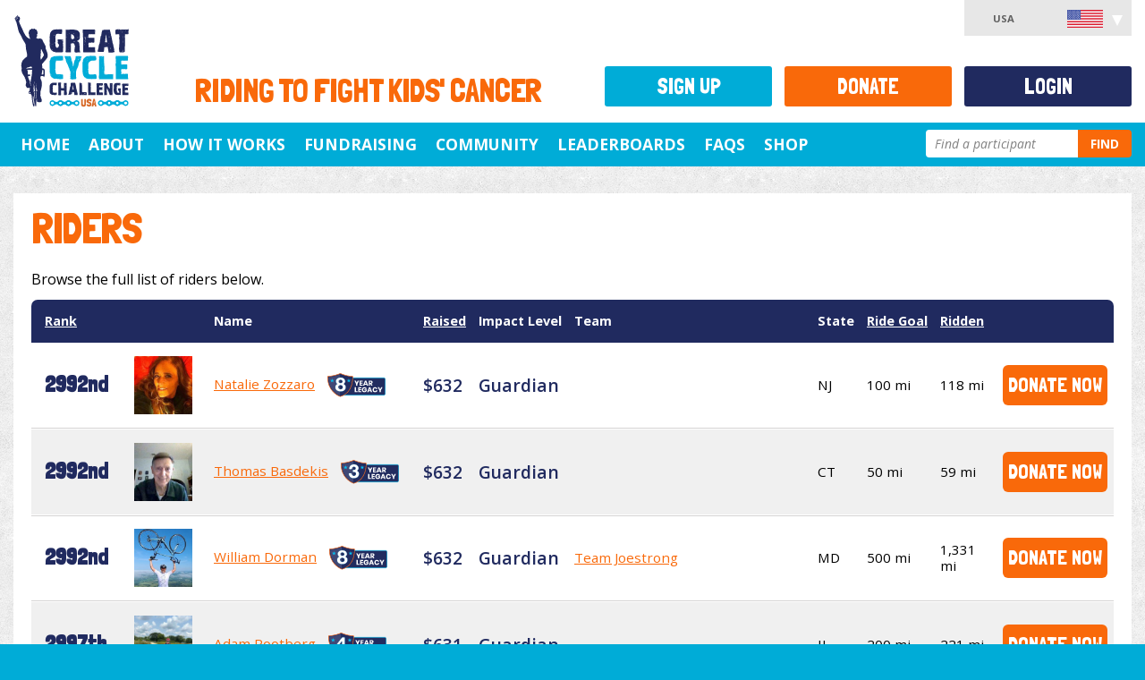

--- FILE ---
content_type: text/html; charset=utf-8
request_url: https://greatcyclechallenge.com/Riders?riderTerm=JackVanZanten&page=154&orderBy=Raised
body_size: 50201
content:
<!DOCTYPE html>


<html lang="en">
	<head>
		<meta charset="utf-8" />
		<meta name="viewport" content="width=device-width, initial-scale=1.0, maximum-scale=1.0, user-scalable=0" />
		
		<title>Great Cycle Challenge USA - Riders</title>

		<link href="/styles/site.min.css" rel="stylesheet" />

		<link href="https://fonts.googleapis.com/css?family=Londrina+Solid|Open+Sans:400,600,700,400italic,600italic" rel="stylesheet" type="text/css" />
		<link href="https://cdnjs.cloudflare.com/ajax/libs/font-awesome/5.15.3/css/all.min.css" rel="stylesheet" type="text/css" />

		<script>
			window._AutofillCallbackHandler = window._AutofillCallbackHandler || function () {};
		</script>

		<script src="https://wchat.freshchat.com/js/widget.js"></script>
		<script data-ad-client="ca-pub-5810921865813877" async src="https://pagead2.googlesyndication.com/pagead/js/adsbygoogle.js"></script>

		

		
	<script>
		window._tfa = window._tfa || [];
		window._tfa.push({notify: "event", name: "page_view", id: 1717732});
		!function (t, f, a, x) {
			if (!document.getElementById(x)) {
				t.async = 1;t.src = a;t.id=x;f.parentNode.insertBefore(t, f);
			}
		}(document.createElement("script"),
		document.getElementsByTagName("script")[0], "//cdn.taboola.com/libtrc/unip/1717732/tfa.js", "tb_tfa_script");
	</script>


		
	<script type="text/javascript">!function(T,l,y){var S=T.location,k="script",D="instrumentationKey",C="ingestionendpoint",I="disableExceptionTracking",E="ai.device.",b="toLowerCase",w="crossOrigin",N="POST",e="appInsightsSDK",t=y.name||"appInsights";(y.name||T[e])&&(T[e]=t);var n=T[t]||function(d){var g=!1,f=!1,m={initialize:!0,queue:[],sv:"5",version:2,config:d};function v(e,t){var n={},a="Browser";return n[E+"id"]=a[b](),n[E+"type"]=a,n["ai.operation.name"]=S&&S.pathname||"_unknown_",n["ai.internal.sdkVersion"]="javascript:snippet_"+(m.sv||m.version),{time:function(){var e=new Date;function t(e){var t=""+e;return 1===t.length&&(t="0"+t),t}return e.getUTCFullYear()+"-"+t(1+e.getUTCMonth())+"-"+t(e.getUTCDate())+"T"+t(e.getUTCHours())+":"+t(e.getUTCMinutes())+":"+t(e.getUTCSeconds())+"."+((e.getUTCMilliseconds()/1e3).toFixed(3)+"").slice(2,5)+"Z"}(),iKey:e,name:"Microsoft.ApplicationInsights."+e.replace(/-/g,"")+"."+t,sampleRate:100,tags:n,data:{baseData:{ver:2}}}}var h=d.url||y.src;if(h){function a(e){var t,n,a,i,r,o,s,c,u,p,l;g=!0,m.queue=[],f||(f=!0,t=h,s=function(){var e={},t=d.connectionString;if(t)for(var n=t.split(";"),a=0;a<n.length;a++){var i=n[a].split("=");2===i.length&&(e[i[0][b]()]=i[1])}if(!e[C]){var r=e.endpointsuffix,o=r?e.location:null;e[C]="https://"+(o?o+".":"")+"dc."+(r||"services.visualstudio.com")}return e}(),c=s[D]||d[D]||"",u=s[C],p=u?u+"/v2/track":d.endpointUrl,(l=[]).push((n="SDK LOAD Failure: Failed to load Application Insights SDK script (See stack for details)",a=t,i=p,(o=(r=v(c,"Exception")).data).baseType="ExceptionData",o.baseData.exceptions=[{typeName:"SDKLoadFailed",message:n.replace(/\./g,"-"),hasFullStack:!1,stack:n+"\nSnippet failed to load ["+a+"] -- Telemetry is disabled\nHelp Link: https://go.microsoft.com/fwlink/?linkid=2128109\nHost: "+(S&&S.pathname||"_unknown_")+"\nEndpoint: "+i,parsedStack:[]}],r)),l.push(function(e,t,n,a){var i=v(c,"Message"),r=i.data;r.baseType="MessageData";var o=r.baseData;return o.message='AI (Internal): 99 message:"'+("SDK LOAD Failure: Failed to load Application Insights SDK script (See stack for details) ("+n+")").replace(/\"/g,"")+'"',o.properties={endpoint:a},i}(0,0,t,p)),function(e,t){if(JSON){var n=T.fetch;if(n&&!y.useXhr)n(t,{method:N,body:JSON.stringify(e),mode:"cors"});else if(XMLHttpRequest){var a=new XMLHttpRequest;a.open(N,t),a.setRequestHeader("Content-type","application/json"),a.send(JSON.stringify(e))}}}(l,p))}function i(e,t){f||setTimeout(function(){!t&&m.core||a()},500)}var e=function(){var n=l.createElement(k);n.src=h;var e=y[w];return!e&&""!==e||"undefined"==n[w]||(n[w]=e),n.onload=i,n.onerror=a,n.onreadystatechange=function(e,t){"loaded"!==n.readyState&&"complete"!==n.readyState||i(0,t)},n}();y.ld<0?l.getElementsByTagName("head")[0].appendChild(e):setTimeout(function(){l.getElementsByTagName(k)[0].parentNode.appendChild(e)},y.ld||0)}try{m.cookie=l.cookie}catch(p){}function t(e){for(;e.length;)!function(t){m[t]=function(){var e=arguments;g||m.queue.push(function(){m[t].apply(m,e)})}}(e.pop())}var n="track",r="TrackPage",o="TrackEvent";t([n+"Event",n+"PageView",n+"Exception",n+"Trace",n+"DependencyData",n+"Metric",n+"PageViewPerformance","start"+r,"stop"+r,"start"+o,"stop"+o,"addTelemetryInitializer","setAuthenticatedUserContext","clearAuthenticatedUserContext","flush"]),m.SeverityLevel={Verbose:0,Information:1,Warning:2,Error:3,Critical:4};var s=(d.extensionConfig||{}).ApplicationInsightsAnalytics||{};if(!0!==d[I]&&!0!==s[I]){var c="onerror";t(["_"+c]);var u=T[c];T[c]=function(e,t,n,a,i){var r=u&&u(e,t,n,a,i);return!0!==r&&m["_"+c]({message:e,url:t,lineNumber:n,columnNumber:a,error:i}),r},d.autoExceptionInstrumented=!0}return m}(y.cfg);function a(){y.onInit&&y.onInit(n)}(T[t]=n).queue&&0===n.queue.length?(n.queue.push(a),n.trackPageView({})):a()}(window,document,{
src: "https://js.monitor.azure.com/scripts/b/ai.2.min.js", // The SDK URL Source
crossOrigin: "anonymous", 
cfg: { // Application Insights Configuration
    connectionString: 'InstrumentationKey=f669c111-3e17-4705-9774-71f99c06d965;IngestionEndpoint=https://eastus-8.in.applicationinsights.azure.com/;LiveEndpoint=https://eastus.livediagnostics.monitor.azure.com/'
}});</script></head>

	<body >
		
<div id="fb-root"></div>
<script>
	(function (d, s, id) {
		var js, fjs = d.getElementsByTagName(s)[0];
		if (d.getElementById(id)) return;
		js = d.createElement(s); js.id = id;
		js.src = "//connect.facebook.net/en_US/all.js#xfbml=1&appId=" + 710273912422565;
		fjs.parentNode.insertBefore(js, fjs);
	}(document, "script", "facebook-jssdk"));
</script>
		<noscript>
	<iframe src="//www.googletagmanager.com/ns.html?id=GTM-KKRPHL" height="0" width="0" style="display:none;visibility:hidden"></iframe>
</noscript>
<script>
	// Google Tag Manager
	(function(w,d,s,l,i){w[l]=w[l]||[];w[l].push({"gtm.start":
		new Date().getTime(),event:"gtm.js"});var f=d.getElementsByTagName(s)[0], j=d.createElement(s),dl=l!="dataLayer"?"&l="+l:"";j.async=true;j.src= "//www.googletagmanager.com/gtm.js?id="+i+dl;f.parentNode.insertBefore(j ,f);
	})(window, document, "script", "dataLayer", "GTM-KKRPHL");
</script>

			


		<div id="page" >
			<header>
				
<div id="header" class="container-fluid">
	<div class="row">
		<div class="col-xs-12 col-sm-2">
			<h1>
				<a href="/">
					<img src="/images/template/logo.svg" alt="Great Cycle Challenge USA" title="Great Cycle Challenge USA" />
				</a>
			</h1>
		</div>

		<div class="col-xs-12 col-sm-10">
			<h2 id="tagline">Riding to fight kids' cancer</h2>
		</div>
	</div>

	
	<div id="accountMenu">
		USA <img src="/images/flags/us.svg" alt="USA" width="40" />
		<ul>
			<li><a href="https://greatcyclechallenge.com.au">Australia <img src="/images/flags/au.svg" alt="Australia" width="40" /></a></li>
			<li><a href="https://greatcyclechallenge.ca">Canada <img src="/images/flags/ca.svg" alt="Canada" width="40" /></a></li>
			<li><a href="https://greatcyclechallenge.com">USA <img src="/images/flags/us.svg" alt="United States" width="40" /></a></li>
		</ul>
	</div>

</div>

<nav id="navMainMenu" class="navbar navbar-default" role="navigation">
	<div class="container-fluid">
		<div class="navbar-header">
			<button id="menu-button" type="button" class="navbar-toggle" data-toggle="collapse" data-target="#navbar-collapse">
				<span class="sr-only">Toggle navigation</span>
				<span class="icon-bar"></span>
				<span class="icon-bar"></span>
				<span class="icon-bar"></span>
			</button>
		</div>

		<div class="collapse navbar-collapse navbar-right" id="navbar-collapse">
			<nav>
				

<ul id="menu">
			<li class="">
					<span><a id="menu-item-1b70657e-9e24-48de-a167-ff0b6235780a" href="/" title="Home" >Home</a></span>
			</li>
			<li class="">
						<span><a id="menu-item-1b935bce-3e4a-49f5-ad36-5449d37cbfeb" href="#" class="dropdown-toggle" data_toggle="dropdown" title="About">About</a></span>
					<input type="checkbox" id="menu-expand-about"  />
					<label for="menu-expand-about"></label>
					<div class="dropdown-menu container">
						<div class="row submenu" role="menu" aria-labelledby="about">
									<div class="">
											<span>The Cause</span>
											<ul class="subsubmenu">
														<li >
															<span><a href="/about/the-cause/about-ccrf" title="About CCRF" >About CCRF</a></span>
														</li>
														<li >
															<span><a href="/about/the-cause/how-you-help" title="How You Help" >How You Help</a></span>
														</li>
														<li >
															<span><a href="/about/the-cause/about-the-challenge" title="About the Challenge" >About the Challenge</a></span>
														</li>
											</ul>
									</div>
									<div class="">
											<span>The Kids</span>
											<ul class="subsubmenu">
														<li >
															<span><a href="/about/the-kids/meet-the-2025-ambassadors" title="Meet our 2025 Ambassadors" >Meet our 2025 Ambassadors</a></span>
														</li>
														<li >
															<span><a href="/about/the-kids/meet-kylie" title="Meet Kylie" >Meet Kylie</a></span>
														</li>
														<li >
															<span><a href="/about/the-kids/meet-joel" title="Meet Joel" >Meet Joel</a></span>
														</li>
														<li >
															<span><a href="/about/the-kids/meet-bryleigh" title="Meet Bryleigh" >Meet Bryleigh</a></span>
														</li>
														<li >
															<span><a href="/about/the-kids/meet-zander" title="Meet Zander" >Meet Zander</a></span>
														</li>
														<li >
															<span><a href="/about/the-kids/meet-kane" title="Meet Kane" >Meet Kane</a></span>
														</li>
														<li >
															<span><a href="/about/the-kids/meet-rubi" title="Meet Rubi" >Meet Rubi</a></span>
														</li>
														<li >
															<span><a href="/about/the-kids/in-memoriam" title="Remembering Our Ambassadors" >Remembering Our Ambassadors</a></span>
														</li>
											</ul>
									</div>
									<div class="">
											<span>Other</span>
											<ul class="subsubmenu">
														<li >
															<span><a href="/about/other/win-a-trek" title="Win a Trek" >Win a Trek</a></span>
														</li>
														<li >
															<span><a href="/about/other/media" title="Media" >Media</a></span>
														</li>
														<li >
															<span><a href="/about/other/partners-and-sponsors" title="Partners and Sponsors" >Partners and Sponsors</a></span>
														</li>
														<li >
															<span><a href="/about/other/researcher-teams" title="Researcher Teams" >Researcher Teams</a></span>
														</li>
														<li >
															<span><a href="https://faq.greatcyclechallenge.com/" title="FAQs" >FAQs</a></span>
														</li>
														<li >
															<span><a href="/about/other/sweepstakes-information" title="Sweepstakes Information" >Sweepstakes Information</a></span>
														</li>
											</ul>
									</div>
						</div>
					</div>
			</li>
			<li class="">
						<span><a id="menu-item-ec74b25b-6a6a-4856-a9cd-6d378cf0dfbe" href="#" class="dropdown-toggle" data_toggle="dropdown" title="How It Works">How It Works</a></span>
					<input type="checkbox" id="menu-expand-how-it-works"  />
					<label for="menu-expand-how-it-works"></label>
					<div class="dropdown-menu container">
						<div class="row submenu" role="menu" aria-labelledby="how-it-works">
									<div class="">
											<span>About the Challenge</span>
											<ul class="subsubmenu">
														<li >
															<span><a href="/how-it-works/about-the-challenge/how-the-challenge-works" title="How the Challenge works" >How the Challenge works</a></span>
														</li>
														<li >
															<span><a href="/how-it-works/about-the-challenge/spin-bike-challenge" title="Spin Bike Challenge" >Spin Bike Challenge</a></span>
														</li>
														<li >
															<span><a href="/how-it-works/about-the-challenge/teams" title="Teams" >Teams</a></span>
														</li>
														<li >
															<span><a href="/events/" title="Group Rides" >Group Rides</a></span>
														</li>
											</ul>
									</div>
									<div class="">
											<span>Get Ready to Ride</span>
											<ul class="subsubmenu">
														<li >
															<span><a href="/how-it-works/get-ready-to-ride/how-to-log-miles" title="How to Log Miles" >How to Log Miles</a></span>
														</li>
														<li >
															<span><a href="/how-it-works/get-ready-to-ride/download-the-gcc-app" title="Download the GCC app" >Download the GCC app</a></span>
														</li>
											</ul>
									</div>
									<div class="">
											<span>Virtual Challenges</span>
											<ul class="subsubmenu">
														<li >
															<span><a href="/how-it-works/virtual-challenges/state-challenges" title="State Challenges" >State Challenges</a></span>
														</li>
														<li >
															<span><a href="/how-it-works/virtual-challenges/iconic-rides" title="Iconic rides" >Iconic rides</a></span>
														</li>
														<li >
															<span><a href="/how-it-works/virtual-challenges/create-your-own-challenge" title="Create your own challenge" >Create your own challenge</a></span>
														</li>
											</ul>
									</div>
						</div>
					</div>
			</li>
			<li class="">
						<span><a id="menu-item-9246e328-6494-474b-93e0-5fc2954f9e4a" href="#" class="dropdown-toggle" data_toggle="dropdown" title="Fundraising">Fundraising</a></span>
					<input type="checkbox" id="menu-expand-fundraising"  />
					<label for="menu-expand-fundraising"></label>
					<div class="dropdown-menu container">
						<div class="row submenu" role="menu" aria-labelledby="fundraising">
									<div class="">
											<span>Fundraising</span>
											<ul class="subsubmenu">
														<li >
															<span><a href="/fundraising/fundraising/getting-started-with-fundraising" title="Getting started with fundraising" >Getting started with fundraising</a></span>
														</li>
														<li >
															<span><a href="/fundraising/fundraising/fundraising-ideas" title="Fundraising Ideas" >Fundraising Ideas</a></span>
														</li>
														<li >
															<span><a href="/fundraising/fundraising/create-a-facebook-fundraiser" title="Create a Facebook Fundraiser" >Create a Facebook Fundraiser</a></span>
														</li>
														<li >
															<span><a href="/fundraising/fundraising/how-to-bank-offline-donations" title="How to bank offline donations" >How to bank offline donations</a></span>
														</li>
														<li >
															<span><a href="/fundraising/fundraising/matched-gifts" title="Matched Gifts" >Matched Gifts</a></span>
														</li>
														<li >
															<span><a href="/fundraising/fundraising/donor-advised-funds" title="Donor Advised Funds" >Donor Advised Funds</a></span>
														</li>
											</ul>
									</div>
									<div class="">
											<span>Resources</span>
											<ul class="subsubmenu">
														<li >
															<span><a href="/Memebuilder" title="Create a social pic" >Create a social pic</a></span>
														</li>
														<li >
															<span><a href="/fundraising/resources/facebook-downloads" title="Social Post Downloads" >Social Post Downloads</a></span>
														</li>
														<li >
															<span><a href="/fundraising/resources/instagram-resources" title="Story Resources" >Story Resources</a></span>
														</li>
														<li >
															<span><a href="/fundraising/resources/posters-and-resources" title="Posters and Resources" >Posters and Resources</a></span>
														</li>
											</ul>
									</div>
									<div class="">
											<span>Incentives &amp; Merchandise</span>
											<ul class="subsubmenu">
														<li >
															<span><a href="https://usa.greatcyclechallenge.shop/products/gcc-usa-t-shirt-2024" title="Challenge T-shirt" >Challenge T-shirt</a></span>
														</li>
														<li >
															<span><a href="/fundraising/incentives-merchandise/free-gcc-jersey" title="Free GCC Jersey" >Free GCC Jersey</a></span>
														</li>
														<li >
															<span><a href="/fundraising/incentives-merchandise/hero-jersey" title="Hero Jersey" >Hero Jersey</a></span>
														</li>
														<li >
															<span><a href="/fundraising/incentives-merchandise/all-star-jersey" title="All Star Jersey" >All Star Jersey</a></span>
														</li>
														<li >
															<span><a href="/fundraising/incentives-merchandise/legacy-buttons" title="Legacy Buttons" >Legacy Buttons</a></span>
														</li>
											</ul>
									</div>
						</div>
					</div>
			</li>
			<li class="">
						<span><a id="menu-item-8d457310-3ed0-4c29-a794-106703c54314" href="#" class="dropdown-toggle" data_toggle="dropdown" title="Community">Community</a></span>
					<input type="checkbox" id="menu-expand-community2"  />
					<label for="menu-expand-community2"></label>
					<div class="dropdown-menu container">
						<div class="row submenu" role="menu" aria-labelledby="community2">
									<div class="">
											<span>Chapters</span>
											<ul class="subsubmenu">
														<li >
															<span><a href="/chapters" title="View all Chapters" >View all Chapters</a></span>
														</li>
											</ul>
									</div>
									<div class="">
											<span>Group Rides</span>
											<ul class="subsubmenu">
														<li >
															<span><a href="/events/how-group-rides-work" title="How Group Rides Work" >How Group Rides Work</a></span>
														</li>
														<li >
															<span><a href="https://greatcyclechallenge.com/events/" title="View Group Rides" >View Group Rides</a></span>
														</li>
														<li >
															<span><a href="https://greatcyclechallenge.com/events/create" title="Create a Group Ride" >Create a Group Ride</a></span>
														</li>
											</ul>
									</div>
									<div class="">
											<span>Teams</span>
											<ul class="subsubmenu">
														<li >
															<span><a href="https://greatcyclechallenge.com/how-it-works/about-the-challenge/teams" title="How Teams Work" >How Teams Work</a></span>
														</li>
														<li >
															<span><a href="https://greatcyclechallenge.com/account/findteam" title="Join an Existing Team" >Join an Existing Team</a></span>
														</li>
														<li >
															<span><a href="https://greatcyclechallenge.com/Account/RegisterTeam" title="Create a Team" >Create a Team</a></span>
														</li>
											</ul>
									</div>
									<div class="">
											<span>Other</span>
											<ul class="subsubmenu">
														<li >
															<span><a href="https://www.facebook.com/groups/GCCFriendsUSA/" title="GCC Friends USA Facebook Group" >GCC Friends USA Facebook Group</a></span>
														</li>
											</ul>
									</div>
						</div>
					</div>
			</li>
			<li class="">
						<span><a id="menu-item-08a94760-9f76-465f-9a59-80b0bcada92e" href="#" class="dropdown-toggle" data_toggle="dropdown" title="Leaderboards">Leaderboards</a></span>
					<input type="checkbox" id="menu-expand-leaderboards"  />
					<label for="menu-expand-leaderboards"></label>
					<div class="dropdown-menu container">
						<div class="row submenu" role="menu" aria-labelledby="leaderboards">
									<div class="">
											<span>Individual</span>
											<ul class="subsubmenu">
														<li >
															<span><a href="/Leaderboards/Individuals" title="Individual Leaderboard" >Individual Leaderboard</a></span>
														</li>
														<li >
															<span><a href="/Leaderboards/AgeGroups" title="Age Group Leaderboard" >Age Group Leaderboard</a></span>
														</li>
														<li >
															<span><a href="/Leaderboards/States" title="State Leaderboard" >State Leaderboard</a></span>
														</li>
														<li >
															<span><a href="/Leaderboards/PelotonClub" title="Peloton Club Leaderboard" >Peloton Club Leaderboard</a></span>
														</li>
														<li >
															<span><a href="/Leaderboards/SpinBikeChallenge" title="Spin Bike Challenge Leaderboard" >Spin Bike Challenge Leaderboard</a></span>
														</li>
											</ul>
									</div>
									<div class="">
											<span>Teams</span>
											<ul class="subsubmenu">
														<li >
															<span><a href="/Leaderboards/Teams" title="Team Leaderboard" >Team Leaderboard</a></span>
														</li>
														<li >
															<span><a href="/Leaderboards/Industries" title="Industries Leaderboard" >Industries Leaderboard</a></span>
														</li>
											</ul>
									</div>
									<div class="">
											<span>Other</span>
											<ul class="subsubmenu">
														<li >
															<span><a href="https://greatcyclechallenge.com/Leaderboards/daily" title="Daily Top Fundraisers" >Daily Top Fundraisers</a></span>
														</li>
														<li >
															<span><a href="/Leaderboards/AllStars" title="All Stars" >All Stars</a></span>
														</li>
														<li >
															<span><a href="/Leaderboards/Champions" title="Champions" >Champions</a></span>
														</li>
											</ul>
									</div>
						</div>
					</div>
			</li>
			<li class="">
					<span><a id="menu-item-facb4a27-7a48-476c-8459-b578b84710cb" href="https://faq.greatcyclechallenge.com/" title="FAQs" target="_blank">FAQs</a></span>
			</li>
			<li class="">
					<span><a id="menu-item-804b6f46-31c7-4fe0-ae5b-d9c8b0c7e873" href="https://usa.greatcyclechallenge.shop/" title="Shop" target="_blank">Shop</a></span>
			</li>

	<li id="search">
		<form action="/Search" id="searchForm" method="get">	<div class="input-append">
		<input name="RiderTerm" type="search" placeholder="Find a participant" />
		<button id="searchSubmit" type="submit" title="Perform a search" class="btn">Find</button>
	</div>
</form>
	</li>
</ul>

			</nav>
		</div>
	</div>
</nav>


			</header>
			
			<div id="main" role="main">
				<div id="content">
					

<section class="page-content container-fluid">
	<div class="row">
		<div class="content col-xs-12">
			<h1>Riders</h1>

			<p>Browse the full list of riders below.</p>

			<div id="riderList" class="item-list">
				

<div>
		

	<table class="rankings">
		<thead>
			<tr>
					<th class="rank"><a href="/Riders?riderTerm=JackVanZanten&amp;page=154&amp;orderBy=Rank">Rank</a></th>
				<th></th>
				<th>Name</th>
				<th><a href="/Riders?riderTerm=JackVanZanten&amp;page=154&amp;orderBy=Raised">Raised</a></th>
				<th class="hidden-xs hidden-sm">Impact Level</th>
				<th class="hidden-xs hidden-sm">Team</th>
				<th class="hidden-xs hidden-sm">State</th>
					<th class="hidden-xs hidden-sm hidden-md"><a href="/Riders?riderTerm=JackVanZanten&amp;page=154&amp;orderBy=RideGoal">Ride Goal</a></th>
				<th class="hidden-xs"><a href="/Riders?riderTerm=JackVanZanten&amp;page=154&amp;orderBy=Ridden">Ridden</a></th>
				<th class="hidden-xs"></th>
			</tr>
		</thead>
		<tbody class="rider">
				<tr >
						<td class="rank">
								
2992nd
						</td>
					<td>
<a href="/riders/NatalieZozzaro"><img alt="Natalie Zozzaro" src="https://stgccwebusprd.blob.core.windows.net/gcc-web-us/images/contacts/235771s.jpg" width="42" /></a>					</td>
					<td class="name">
						<a href="/riders/NatalieZozzaro">Natalie Zozzaro</a>


							<img src="/images/profile/legacy-badge-8-year.svg" class="legacy-badge" alt="8 years" />
					</td>
					<td class="amount">
$632</td>
					<td class="impact-level hidden-xs hidden-sm">
						
						Guardian
					</td>
					<td class="hidden-xs hidden-sm">
					</td>
					<td class="hidden-xs hidden-sm">
NJ</td>
						<td class="hidden-xs hidden-sm hidden-md">
100 mi</td>
					<td class="hidden-xs">
118 mi</td>
					<td class="hidden-xs"><a class="btn" href="/Donate/Rider/235771">Donate Now</a></td>
				</tr>
				<tr class="alternate">
						<td class="rank">
								
2992nd
						</td>
					<td>
<a href="/riders/ThomasBasdekis"><img alt="Thomas Basdekis" src="https://stgccwebusprd.blob.core.windows.net/gcc-web-us/images/contacts/879804s.jpg" width="42" /></a>					</td>
					<td class="name">
						<a href="/riders/ThomasBasdekis">Thomas Basdekis</a>


							<img src="/images/profile/legacy-badge-3-year.svg" class="legacy-badge" alt="3 years" />
					</td>
					<td class="amount">
$632</td>
					<td class="impact-level hidden-xs hidden-sm">
						
						Guardian
					</td>
					<td class="hidden-xs hidden-sm">
					</td>
					<td class="hidden-xs hidden-sm">
CT</td>
						<td class="hidden-xs hidden-sm hidden-md">
50 mi</td>
					<td class="hidden-xs">
59 mi</td>
					<td class="hidden-xs"><a class="btn" href="/Donate/Rider/879804">Donate Now</a></td>
				</tr>
				<tr >
						<td class="rank">
								
2992nd
						</td>
					<td>
<a href="/riders/WilliamDorman"><img alt="William Dorman" src="https://stgccwebusprd.blob.core.windows.net/gcc-web-us/images/contacts/218705s.jpg" width="42" /></a>					</td>
					<td class="name">
						<a href="/riders/WilliamDorman">William Dorman</a>


							<img src="/images/profile/legacy-badge-8-year.svg" class="legacy-badge" alt="8 years" />
					</td>
					<td class="amount">
$632</td>
					<td class="impact-level hidden-xs hidden-sm">
						
						Guardian
					</td>
					<td class="hidden-xs hidden-sm">
<a href="/teams/TeamJoestrong">Team Joestrong</a>					</td>
					<td class="hidden-xs hidden-sm">
MD</td>
						<td class="hidden-xs hidden-sm hidden-md">
500 mi</td>
					<td class="hidden-xs">
1,331 mi</td>
					<td class="hidden-xs"><a class="btn" href="/Donate/Rider/218705">Donate Now</a></td>
				</tr>
				<tr class="alternate">
						<td class="rank">
								
2997th
						</td>
					<td>
<a href="/riders/AdamRootberg"><img alt="Adam Rootberg" src="https://stgccwebusprd.blob.core.windows.net/gcc-web-us/images/contacts/1080216s.jpeg" width="42" /></a>					</td>
					<td class="name">
						<a href="/riders/AdamRootberg">Adam Rootberg</a>


							<img src="/images/profile/legacy-badge-4-year.svg" class="legacy-badge" alt="4 years" />
					</td>
					<td class="amount">
$631</td>
					<td class="impact-level hidden-xs hidden-sm">
						
						Guardian
					</td>
					<td class="hidden-xs hidden-sm">
					</td>
					<td class="hidden-xs hidden-sm">
IL</td>
						<td class="hidden-xs hidden-sm hidden-md">
200 mi</td>
					<td class="hidden-xs">
221 mi</td>
					<td class="hidden-xs"><a class="btn" href="/Donate/Rider/1080216">Donate Now</a></td>
				</tr>
				<tr >
						<td class="rank">
								
2997th
						</td>
					<td>
<a href="/riders/DouglasFerguson1"><img alt="Douglas Ferguson" src="https://stgccwebusprd.blob.core.windows.net/gcc-web-us/images/contacts/1360276s.jpeg" width="42" /></a>					</td>
					<td class="name">
						<a href="/riders/DouglasFerguson1">Douglas Ferguson</a>


							<img src="/images/profile/legacy-badge-1-year.svg" class="legacy-badge" alt="1 years" />
					</td>
					<td class="amount">
$631</td>
					<td class="impact-level hidden-xs hidden-sm">
						
						Guardian
					</td>
					<td class="hidden-xs hidden-sm">
					</td>
					<td class="hidden-xs hidden-sm">
KS</td>
						<td class="hidden-xs hidden-sm hidden-md">
500 mi</td>
					<td class="hidden-xs">
647 mi</td>
					<td class="hidden-xs"><a class="btn" href="/Donate/Rider/1360276">Donate Now</a></td>
				</tr>
				<tr class="alternate">
						<td class="rank">
								
2997th
						</td>
					<td>
<a href="/riders/HowardJencks"><img alt="Howard Jencks" src="https://stgccwebusprd.blob.core.windows.net/gcc-web-us/images/contacts/59767s.jpeg" width="42" /></a>					</td>
					<td class="name">
						<a href="/riders/HowardJencks">Howard Jencks</a>


							<img src="/images/profile/legacy-badge-7-year.svg" class="legacy-badge" alt="7 years" />
					</td>
					<td class="amount">
$631</td>
					<td class="impact-level hidden-xs hidden-sm">
						
						Guardian
					</td>
					<td class="hidden-xs hidden-sm">
					</td>
					<td class="hidden-xs hidden-sm">
CA</td>
						<td class="hidden-xs hidden-sm hidden-md">
500 mi</td>
					<td class="hidden-xs">
34 mi</td>
					<td class="hidden-xs"><a class="btn" href="/Donate/Rider/59767">Donate Now</a></td>
				</tr>
				<tr >
						<td class="rank">
								
2997th
						</td>
					<td>
<a href="/riders/IdenaWard"><img alt="Idena Ward" src="https://stgccwebusprd.blob.core.windows.net/gcc-web-us/images/contacts/370736s.jpg" width="42" /></a>					</td>
					<td class="name">
						<a href="/riders/IdenaWard">Idena Ward</a>


							<img src="/images/profile/legacy-badge-6-year.svg" class="legacy-badge" alt="6 years" />
					</td>
					<td class="amount">
$631</td>
					<td class="impact-level hidden-xs hidden-sm">
						
						Guardian
					</td>
					<td class="hidden-xs hidden-sm">
					</td>
					<td class="hidden-xs hidden-sm">
UT</td>
						<td class="hidden-xs hidden-sm hidden-md">
100 mi</td>
					<td class="hidden-xs">
100 mi</td>
					<td class="hidden-xs"><a class="btn" href="/Donate/Rider/370736">Donate Now</a></td>
				</tr>
				<tr class="alternate">
						<td class="rank">
								
2997th
						</td>
					<td>
<a href="/riders/JamesChaves"><img alt="James Chaves" src="https://stgccwebusprd.blob.core.windows.net/gcc-web-us/images/contacts/18555s.jpg" width="42" /></a>					</td>
					<td class="name">
						<a href="/riders/JamesChaves">James Chaves</a>


							<img src="/images/profile/legacy-badge-11-year.svg" class="legacy-badge" alt="11 years" />
					</td>
					<td class="amount">
$631</td>
					<td class="impact-level hidden-xs hidden-sm">
						
						Guardian
					</td>
					<td class="hidden-xs hidden-sm">
<a href="/teams/TeamCaliforniaLove">Team California Love</a>					</td>
					<td class="hidden-xs hidden-sm">
CA</td>
						<td class="hidden-xs hidden-sm hidden-md">
500 mi</td>
					<td class="hidden-xs">
1,658 mi</td>
					<td class="hidden-xs"><a class="btn" href="/Donate/Rider/18555">Donate Now</a></td>
				</tr>
				<tr >
						<td class="rank">
								
2997th
						</td>
					<td>
<a href="/riders/MichaelBond2"><img alt="Michael Bond" src="https://stgccwebusprd.blob.core.windows.net/gcc-web-us/images/contacts/1387752s.jpeg" width="42" /></a>					</td>
					<td class="name">
						<a href="/riders/MichaelBond2">Michael Bond</a>


							<img src="/images/profile/legacy-badge-1-year.svg" class="legacy-badge" alt="1 years" />
					</td>
					<td class="amount">
$631</td>
					<td class="impact-level hidden-xs hidden-sm">
						
						Guardian
					</td>
					<td class="hidden-xs hidden-sm">
<a href="/teams/GadsdenPoliceDepartmentBikeUnit">Gadsden Police Department Bike Unit</a>					</td>
					<td class="hidden-xs hidden-sm">
AL</td>
						<td class="hidden-xs hidden-sm hidden-md">
200 mi</td>
					<td class="hidden-xs">
203 mi</td>
					<td class="hidden-xs"><a class="btn" href="/Donate/Rider/1387752">Donate Now</a></td>
				</tr>
				<tr class="alternate">
						<td class="rank">
								
3003rd
						</td>
					<td>
<a href="/riders/CynthiaFowler1"><img alt="Cynthia Fowler" src="https://stgccwebusprd.blob.core.windows.net/gcc-web-us/images/contacts/1391640s.jpg" width="42" /></a>					</td>
					<td class="name">
						<a href="/riders/CynthiaFowler1">Cynthia Fowler</a>


							<img src="/images/profile/legacy-badge-1-year.svg" class="legacy-badge" alt="1 years" />
					</td>
					<td class="amount">
$630</td>
					<td class="impact-level hidden-xs hidden-sm">
						
						Guardian
					</td>
					<td class="hidden-xs hidden-sm">
<a href="/teams/SpokaneWheelers">Spokane Wheelers</a>					</td>
					<td class="hidden-xs hidden-sm">
WA</td>
						<td class="hidden-xs hidden-sm hidden-md">
300 mi</td>
					<td class="hidden-xs">
315 mi</td>
					<td class="hidden-xs"><a class="btn" href="/Donate/Rider/1391640">Donate Now</a></td>
				</tr>
				<tr >
						<td class="rank">
								
3003rd
						</td>
					<td>
<a href="/riders/ErinHurley"><img alt="Erin Crown" src="https://stgccwebusprd.blob.core.windows.net/gcc-web-us/images/contacts/44822s.jpg" width="42" /></a>					</td>
					<td class="name">
						<a href="/riders/ErinHurley">Erin Crown</a>


							<img src="/images/profile/legacy-badge-10-year.svg" class="legacy-badge" alt="10 years" />
					</td>
					<td class="amount">
$630</td>
					<td class="impact-level hidden-xs hidden-sm">
						
						Guardian
					</td>
					<td class="hidden-xs hidden-sm">
					</td>
					<td class="hidden-xs hidden-sm">
MI</td>
						<td class="hidden-xs hidden-sm hidden-md">
100 mi</td>
					<td class="hidden-xs">
104 mi</td>
					<td class="hidden-xs"><a class="btn" href="/Donate/Rider/44822">Donate Now</a></td>
				</tr>
				<tr class="alternate">
						<td class="rank">
								
3003rd
						</td>
					<td>
<a href="/riders/JasonPilcher"><img alt="Jason Pilcher" src="https://stgccwebusprd.blob.core.windows.net/gcc-web-us/images/contacts/1066960s.jpeg" width="42" /></a>					</td>
					<td class="name">
						<a href="/riders/JasonPilcher">Jason Pilcher</a>


							<img src="/images/profile/legacy-badge-4-year.svg" class="legacy-badge" alt="4 years" />
					</td>
					<td class="amount">
$630</td>
					<td class="impact-level hidden-xs hidden-sm">
						
						Guardian
					</td>
					<td class="hidden-xs hidden-sm">
					</td>
					<td class="hidden-xs hidden-sm">
NY</td>
						<td class="hidden-xs hidden-sm hidden-md">
300 mi</td>
					<td class="hidden-xs">
242 mi</td>
					<td class="hidden-xs"><a class="btn" href="/Donate/Rider/1066960">Donate Now</a></td>
				</tr>
				<tr >
						<td class="rank">
								
3003rd
						</td>
					<td>
<a href="/riders/MuhammadFawwaz"><img alt="Muhammad Fawwaz" src="https://stgccwebusprd.blob.core.windows.net/gcc-web-us/images/contacts/1320681s.jpeg" width="42" /></a>					</td>
					<td class="name">
						<a href="/riders/MuhammadFawwaz">Muhammad Fawwaz</a>


							<img src="/images/profile/legacy-badge-2-year.svg" class="legacy-badge" alt="2 years" />
					</td>
					<td class="amount">
$630</td>
					<td class="impact-level hidden-xs hidden-sm">
						
						Guardian
					</td>
					<td class="hidden-xs hidden-sm">
					</td>
					<td class="hidden-xs hidden-sm">
NC</td>
						<td class="hidden-xs hidden-sm hidden-md">
100 mi</td>
					<td class="hidden-xs">
102 mi</td>
					<td class="hidden-xs"><a class="btn" href="/Donate/Rider/1320681">Donate Now</a></td>
				</tr>
				<tr class="alternate">
						<td class="rank">
								
3003rd
						</td>
					<td>
<a href="/riders/WilmaRobinson1"><img alt="Wilma Robinson" src="https://stgccwebusprd.blob.core.windows.net/gcc-web-us/images/contacts/1410232s.jpeg" width="42" /></a>					</td>
					<td class="name">
						<a href="/riders/WilmaRobinson1">Wilma Robinson</a>


							<img src="/images/profile/legacy-badge-1-year.svg" class="legacy-badge" alt="1 years" />
					</td>
					<td class="amount">
$630</td>
					<td class="impact-level hidden-xs hidden-sm">
						
						Guardian
					</td>
					<td class="hidden-xs hidden-sm">
<a href="/teams/TShoresCycleCrew">TShores Cycle Crew</a>					</td>
					<td class="hidden-xs hidden-sm">
MD</td>
						<td class="hidden-xs hidden-sm hidden-md">
200 mi</td>
					<td class="hidden-xs">
202 mi</td>
					<td class="hidden-xs"><a class="btn" href="/Donate/Rider/1410232">Donate Now</a></td>
				</tr>
				<tr >
						<td class="rank">
								
3008th
						</td>
					<td>
<a href="/riders/CCCanfield"><img alt="CC Canfield" src="/images/profile/profile-default-square.svg" width="42" /></a>					</td>
					<td class="name">
						<a href="/riders/CCCanfield">CC Canfield</a>


							<img src="/images/profile/legacy-badge-1-year.svg" class="legacy-badge" alt="1 years" />
					</td>
					<td class="amount">
$629</td>
					<td class="impact-level hidden-xs hidden-sm">
						
						Guardian
					</td>
					<td class="hidden-xs hidden-sm">
					</td>
					<td class="hidden-xs hidden-sm">
OK</td>
						<td class="hidden-xs hidden-sm hidden-md">
100 mi</td>
					<td class="hidden-xs">
100 mi</td>
					<td class="hidden-xs"><a class="btn" href="/Donate/Rider/1360799">Donate Now</a></td>
				</tr>
				<tr class="alternate">
						<td class="rank">
								
3008th
						</td>
					<td>
<a href="/riders/ChrisJones13"><img alt="Chris Jones" src="https://stgccwebusprd.blob.core.windows.net/gcc-web-us/images/contacts/1315491s.jpeg" width="42" /></a>					</td>
					<td class="name">
						<a href="/riders/ChrisJones13">Chris Jones</a>


							<img src="/images/profile/legacy-badge-2-year.svg" class="legacy-badge" alt="2 years" />
					</td>
					<td class="amount">
$629</td>
					<td class="impact-level hidden-xs hidden-sm">
						
						Guardian
					</td>
					<td class="hidden-xs hidden-sm">
<a href="/teams/SweetAuburn">Sweet Auburn</a>					</td>
					<td class="hidden-xs hidden-sm">
GA</td>
						<td class="hidden-xs hidden-sm hidden-md">
200 mi</td>
					<td class="hidden-xs">
169 mi</td>
					<td class="hidden-xs"><a class="btn" href="/Donate/Rider/1315491">Donate Now</a></td>
				</tr>
				<tr >
						<td class="rank">
								
3008th
						</td>
					<td>
<a href="/riders/JerryPugh"><img alt="Jerry Pugh" src="https://stgccwebusprd.blob.core.windows.net/gcc-web-us/images/contacts/829095s.jpg" width="42" /></a>					</td>
					<td class="name">
						<a href="/riders/JerryPugh">Jerry Pugh</a>


							<img src="/images/profile/legacy-badge-4-year.svg" class="legacy-badge" alt="4 years" />
					</td>
					<td class="amount">
$629</td>
					<td class="impact-level hidden-xs hidden-sm">
						
						Guardian
					</td>
					<td class="hidden-xs hidden-sm">
					</td>
					<td class="hidden-xs hidden-sm">
AL</td>
						<td class="hidden-xs hidden-sm hidden-md">
30 mi</td>
					<td class="hidden-xs">
30 mi</td>
					<td class="hidden-xs"><a class="btn" href="/Donate/Rider/829095">Donate Now</a></td>
				</tr>
				<tr class="alternate">
						<td class="rank">
								
3008th
						</td>
					<td>
<a href="/riders/JohnIsrael"><img alt="John Israel" src="https://stgccwebusprd.blob.core.windows.net/gcc-web-us/images/contacts/817020s.jpg" width="42" /></a>					</td>
					<td class="name">
						<a href="/riders/JohnIsrael">John Israel</a>


							<img src="/images/profile/legacy-badge-5-year.svg" class="legacy-badge" alt="5 years" />
					</td>
					<td class="amount">
$629</td>
					<td class="impact-level hidden-xs hidden-sm">
						
						Guardian
					</td>
					<td class="hidden-xs hidden-sm">
					</td>
					<td class="hidden-xs hidden-sm">
CA</td>
						<td class="hidden-xs hidden-sm hidden-md">
100 mi</td>
					<td class="hidden-xs">
112 mi</td>
					<td class="hidden-xs"><a class="btn" href="/Donate/Rider/817020">Donate Now</a></td>
				</tr>
				<tr >
						<td class="rank">
								
3008th
						</td>
					<td>
<a href="/riders/JoseLuisVillarreal"><img alt="Jose Luis Villarreal" src="https://stgccwebusprd.blob.core.windows.net/gcc-web-us/images/contacts/6221s.jpeg" width="42" /></a>					</td>
					<td class="name">
						<a href="/riders/JoseLuisVillarreal">Jose Luis Villarreal</a>


							<img src="/images/profile/legacy-badge-10-year.svg" class="legacy-badge" alt="10 years" />
					</td>
					<td class="amount">
$629</td>
					<td class="impact-level hidden-xs hidden-sm">
						
						Guardian
					</td>
					<td class="hidden-xs hidden-sm">
					</td>
					<td class="hidden-xs hidden-sm">
TX</td>
						<td class="hidden-xs hidden-sm hidden-md">
1,000 mi</td>
					<td class="hidden-xs">
633 mi</td>
					<td class="hidden-xs"><a class="btn" href="/Donate/Rider/6221">Donate Now</a></td>
				</tr>
				<tr class="alternate">
						<td class="rank">
								
3008th
						</td>
					<td>
<a href="/riders/JosePumas"><img alt="Jose Pumas" src="https://stgccwebusprd.blob.core.windows.net/gcc-web-us/images/contacts/1390660s.webp" width="42" /></a>					</td>
					<td class="name">
						<a href="/riders/JosePumas">Jose Pumas</a>


							<img src="/images/profile/legacy-badge-1-year.svg" class="legacy-badge" alt="1 years" />
					</td>
					<td class="amount">
$629</td>
					<td class="impact-level hidden-xs hidden-sm">
						
						Guardian
					</td>
					<td class="hidden-xs hidden-sm">
<a href="/teams/ElPasoDesertGators">El Paso Desert Gators</a>					</td>
					<td class="hidden-xs hidden-sm">
TX</td>
						<td class="hidden-xs hidden-sm hidden-md">
250 mi</td>
					<td class="hidden-xs">
689 mi</td>
					<td class="hidden-xs"><a class="btn" href="/Donate/Rider/1390660">Donate Now</a></td>
				</tr>
		</tbody>
	</table>

</div>

<div class="clearfix">
		

<div class="text-center">
	<ul class="pagination">
			<li><a href="/Riders?riderTerm=JackVanZanten&amp;page=153&amp;orderBy=Raised">&#xAB;</a></li>


			<li class="disabled"><span>...</span></li>

			<li ><a href="/Riders?riderTerm=JackVanZanten&amp;page=150&amp;orderBy=Raised">150</a></li>
			<li ><a href="/Riders?riderTerm=JackVanZanten&amp;page=151&amp;orderBy=Raised">151</a></li>
			<li ><a href="/Riders?riderTerm=JackVanZanten&amp;page=152&amp;orderBy=Raised">152</a></li>
			<li ><a href="/Riders?riderTerm=JackVanZanten&amp;page=153&amp;orderBy=Raised">153</a></li>
			<li  class="active"><a href="/Riders?riderTerm=JackVanZanten&amp;page=154&amp;orderBy=Raised">154</a></li>
			<li ><a href="/Riders?riderTerm=JackVanZanten&amp;page=155&amp;orderBy=Raised">155</a></li>
			<li ><a href="/Riders?riderTerm=JackVanZanten&amp;page=156&amp;orderBy=Raised">156</a></li>
			<li ><a href="/Riders?riderTerm=JackVanZanten&amp;page=157&amp;orderBy=Raised">157</a></li>
			<li ><a href="/Riders?riderTerm=JackVanZanten&amp;page=158&amp;orderBy=Raised">158</a></li>

			<li class="disabled"><span>...</span></li>

			<li><a href="/Riders?riderTerm=JackVanZanten&amp;page=155&amp;orderBy=Raised">&#xBB;</a></li>
	</ul>
</div>

</div>

			</div>
		</div>
	</div>
</section>

				</div>
			</div>

			<div id="login">
				

<div>
		<ul>
			<li id="registerLink"><a class="btn action" href="/Account/Register" title="Register to create an account">Sign Up</a></li>
				<li id="donateLink"><a class="btn action" href="/Search" title="Make a donation">Donate</a></li>
			<li id="loginLink"><a class="btn action" href="/Account/Login" title="Log in to your account">Login</a></li>
		</ul>
</div>

			</div>

			<footer>
				

<div id="footerLinks">
	<div class="container-fluid">
		<div class="row">
			<div class="col-xs-12 col-sm-4 col-sm-push-8">
				<div id="footerSocial">
					<ul id="socialFacebook">
						<li class="header">Join Us On Facebook</li>
						<li class="facebook"><div class="fb-like" data-href="https://www.facebook.com/GreatCycleChallengeUSA" data-width="190" data-layout="standard" data-action="like" data-show-faces="true" data-share="false"></div></li>
					</ul>

					<ul id="socialLinks">
						<li class="header">Spread The Word</li>
						<li><a href="https://www.facebook.com/sharer/sharer.php?u=https%3A%2F%2Fgreatcyclechallenge.com%3Futm_source%3Dshare%26utm_medium%3Dfacebook%26utm_campaign%3Dgcc_site_share_footer" class="btn btn-social facebook-share">Share</a></li>
						<li><a href="/home/email" class="btn email-share popup">Email</a></li>
						<li><a href="http://twitter.com/share?url=https%3A%2F%2Fgreatcyclechallenge.com&amp;text=How%20far%20can%20you%20ride%3F%20Find%20out.%20Join%20Great%20Cycle%20Challenge%20this%20September%20and%20ride%20to%20fight%20kids%27%20cancer." class="btn btn-social twitter-share">Share</a></li>
					</ul>
				</div>
			</div>

			<div class="col-xs-12 col-sm-2 col-sm-pull-2">
				<ul>
					<li class="header">Get Involved</li>
					<li><a href="/Account/Register" title="Register for 2025">Register Now</a></li>
					<li><a href="/Search" title="Sponsor a friend or team">Sponsor Friend / Team</a></li>
					<li><a href="/Account/Login" title="Log in to your dashboard">Login</a></li>
					<li><a href="/how-it-works/about-the-challenge/spin-bike-challenge" title="Spin Bike Challenge">Spin Bike Challenge</a></li>
				</ul>
			</div>

			<div class="col-xs-12 col-sm-2 col-sm-pull-2">
				<ul>
					<li class="header">Find Out More</li>
					<li><a href="/how-it-works/about-the-challenge/how-the-challenge-works" title="How to get involved">How It Works</a></li>
					<li><a href="/about/the-cause/about-the-challenge" title="About the campaign">About</a></li>
					<li><a href="http://faq.greatcyclechallenge.com" title="Access the help center" target="_blank">Help Center</a></li>
				</ul>
			</div>

			<div class="col-xs-12 col-sm-2 col-sm-pull-2">
				<ul>
					<li class="header">Leaderboards</li>
					<li><a href="/Leaderboards/Individuals" title="Individuals leaderboard">Top Individuals</a></li>
					<li><a href="/Leaderboards/Teams" title="Teams leaderboard">Top Teams</a></li>
					<li><a href="/Leaderboards/States" title="States leaderboard">Top States</a></li>
					<li><a href="/Leaderboards/Industries" title="Industries leaderboard">Top Industries</a></li>
				</ul>
			</div>

			<div class="col-xs-12 col-sm-2 col-sm-pull-10">
				<a href="http://www.childrenscancer.org"><img id="cmri-logo" src="/images/template/ccrf-logo.png" alt="Children's Cancer Research Fund" title="Children's Cancer Research Fund" width="160" height="66" /></a>
			</div>
		</div>
	</div>
</div>

<div id="footerLegal">
	<div class="container-fluid">
		<div class="row">
			<div id="footerCopyright" class="col-xs-12 col-sm-6">
				&copy; 2026 Children's Cancer Research Fund <span>Tax ID: 41-1893645</span>
			</div>

			<div id="footerTerms" class="col-xs-12 col-sm-6">
				<ul>
										<li><a href="/footer/community-standards" title="Community Standards">Community Standards</a></li>
										<li><a href="/footer/transaction-disclosure-and-policy" title="Transaction Disclosure and Policy">Transaction Disclosure and Policy</a></li>
										<li><a href="/footer/privacy-policy" title="Privacy Policy">Privacy Policy</a></li>
										<li><a href="/footer/terms-and-conditions" title="Terms and Conditions">Terms and Conditions</a></li>
				</ul>
			</div>
		</div>
	</div>
</div>

			</footer>

			

		</div>

		<link href="/controls/date-time-picker/bootstrap-datetimepicker.css" rel="stylesheet" />

		<link href="/controls/lightbox/jquery.fancybox.css" rel="stylesheet" />
		<link href="/controls/carousel/slick.css" rel="stylesheet" />
		<link href="/controls/file-upload/bootstrap-fileupload.css" rel="stylesheet" />
		<link href="/controls/toggle-switch/bootstrap-toggle.css" rel="stylesheet" />

		<script src="/scripts/libraries/modernizr.js"></script>

		<script src="/scripts/libraries/jquery.js"></script>
		<script src="/scripts/libraries/jquery-migrate.js"></script>
		<script src="/scripts/libraries/jquery.unobtrusive-ajax.js"></script>
		<script src="/scripts/site/library.js"></script>
		<script src="/scripts/site/site.js"></script>
		<script src="/scripts/site/analytics.js"></script>

		<script src="/scripts/bootstrap/bootstrap/transition.js"></script>
		<script src="/scripts/bootstrap/bootstrap/alert.js"></script>
		<script src="/scripts/bootstrap/bootstrap/button.js"></script>
		<script src="/scripts/bootstrap/bootstrap/carousel.js"></script>
		<script src="/scripts/bootstrap/bootstrap/collapse.js"></script>
		<script src="/scripts/bootstrap/bootstrap/dropdown.js"></script>
		<script src="/scripts/bootstrap/bootstrap/tooltip.js"></script>
		<script src="/scripts/bootstrap/bootstrap/popover.js"></script>
		<script src="/scripts/bootstrap/bootstrap/tab.js"></script>

		<script src="/scripts/libraries/jquery.validate.js"></script>
		<script src="/scripts/libraries/jquery.validate.unobtrusive.js"></script>
		<script src="/scripts/libraries/date.js"></script>
		<script src="/controls/placeholder/jquery.defaultvalue.js"></script>
		<script src="/controls/password-strength/jquery.pwdMeter.js"></script>
		<script src="/scripts/libraries/moment.js"></script>
		<script src="/controls/date-time-picker/bootstrap-datetimepicker.js"></script>
		<script src="/scripts/site/forms.js"></script>

		<script src="/controls/lightbox/jquery.fancybox.pack.js"></script>
		<script src="/controls/carousel/slick.js"></script>
		<script src="/controls/file-upload/bootstrap-fileupload.js"></script>
		<script src="/controls/toggle-switch/bootstrap-toggle.js"></script>
		<script src="/controls/autocomplete/typeahead.js"></script>
		<script src="/scripts/site/controls.js"></script>

		

		
	<script>
		adroll_adv_id = "5KTPBX3BEFGDNPQ3E5JCAD";
		adroll_pix_id = "5VFX7N5UK5F7HEC5363FRK";
		adroll_version = "2.0";
		(function(w, d, e, o, a) { w.__adroll_loaded = true; w.adroll = w.adroll || []; w.adroll.f = [ "setProperties", "identify", "track", "identify_email" ]; var roundtripUrl = "https://s.adroll.com/j/" + adroll_adv_id + "/roundtrip.js"; for (a = 0; a < w.adroll.f.length; a++) { w.adroll[w.adroll.f[a]] = w.adroll[w.adroll.f[a]] || (function(n) { return function() { w.adroll.push([ n, arguments ]) } })(w.adroll.f[a]) }  e = d.createElement("script"); o = d.getElementsByTagName("script")[0]; e.async = 1; e.src = roundtripUrl; o.parentNode.insertBefore(e, o); })(window, document);
		adroll.track("pageView");
	</script>

		<script>
	var scRec=document.createElement("SCRIPT");
	scRec.type="text/javascript";
	scRec.src="//d2oh4tlt9mrke9.cloudfront.net/Record/js/sessioncam.recorder.js"
	document.getElementsByTagName("head")[0].appendChild(scRec);
</script>

		
<script>
</script>

	</body>
</html>


--- FILE ---
content_type: text/html; charset=utf-8
request_url: https://www.google.com/recaptcha/api2/aframe
body_size: 150
content:
<!DOCTYPE HTML><html><head><meta http-equiv="content-type" content="text/html; charset=UTF-8"></head><body><script nonce="YwcRua_VVQirRHcmSon6gQ">/** Anti-fraud and anti-abuse applications only. See google.com/recaptcha */ try{var clients={'sodar':'https://pagead2.googlesyndication.com/pagead/sodar?'};window.addEventListener("message",function(a){try{if(a.source===window.parent){var b=JSON.parse(a.data);var c=clients[b['id']];if(c){var d=document.createElement('img');d.src=c+b['params']+'&rc='+(localStorage.getItem("rc::a")?sessionStorage.getItem("rc::b"):"");window.document.body.appendChild(d);sessionStorage.setItem("rc::e",parseInt(sessionStorage.getItem("rc::e")||0)+1);localStorage.setItem("rc::h",'1767650097057');}}}catch(b){}});window.parent.postMessage("_grecaptcha_ready", "*");}catch(b){}</script></body></html>

--- FILE ---
content_type: text/css
request_url: https://greatcyclechallenge.com/styles/site.min.css
body_size: 388782
content:
/*!
 * Bootstrap v3.3.6 (http://getbootstrap.com)
 * Copyright 2011-2015 Twitter, Inc.
 * Licensed under MIT (https://github.com/twbs/bootstrap/blob/master/LICENSE)
 *//*! normalize.css v3.0.3 | MIT License | github.com/necolas/normalize.css */html{font-family:sans-serif;-ms-text-size-adjust:100%;-webkit-text-size-adjust:100%}body{margin:0}article,aside,details,figcaption,figure,footer,header,hgroup,main,menu,nav,section,summary{display:block}audio,canvas,progress,video{display:inline-block;vertical-align:baseline}audio:not([controls]){display:none;height:0}[hidden],template{display:none}a{background-color:rgba(0,0,0,0)}a:active,a:hover{outline:0}abbr[title]{border-bottom:1px dotted}b,strong{font-weight:bold}dfn{font-style:italic}h1{font-size:2em;margin:.67em 0}mark{background:#ff0;color:#000}small{font-size:80%}sub,sup{font-size:75%;line-height:0;position:relative;vertical-align:baseline}sup{top:-0.5em}sub{bottom:-0.25em}img{border:0}svg:not(:root){overflow:hidden}figure{margin:1em 40px}hr{box-sizing:content-box;height:0}pre{overflow:auto}code,kbd,pre,samp{font-family:monospace,monospace;font-size:1em}button,input,optgroup,select,textarea{color:inherit;font:inherit;margin:0}button{overflow:visible}button,select{text-transform:none}button,html input[type=button],input[type=reset],input[type=submit]{-webkit-appearance:button;cursor:pointer}button[disabled],html input[disabled]{cursor:default}button::-moz-focus-inner,input::-moz-focus-inner{border:0;padding:0}input{line-height:normal}input[type=checkbox],input[type=radio]{box-sizing:border-box;padding:0}input[type=number]::-webkit-inner-spin-button,input[type=number]::-webkit-outer-spin-button{height:auto}input[type=search]{-webkit-appearance:textfield;box-sizing:content-box}input[type=search]::-webkit-search-cancel-button,input[type=search]::-webkit-search-decoration{-webkit-appearance:none}fieldset{border:1px solid silver;margin:0 2px;padding:.35em .625em .75em}legend{border:0;padding:0}textarea{overflow:auto}optgroup{font-weight:bold}table{border-collapse:collapse;border-spacing:0}td,th{padding:0}/*! Source: https://github.com/h5bp/html5-boilerplate/blob/master/src/css/main.css */@media print{*,*:before,*:after{background:rgba(0,0,0,0) !important;color:#000 !important;box-shadow:none !important;text-shadow:none !important}a,a:visited{text-decoration:underline}a[href]:after{content:" (" attr(href) ")"}abbr[title]:after{content:" (" attr(title) ")"}a[href^="#"]:after,a[href^="javascript:"]:after{content:""}pre,blockquote{border:1px solid #999;page-break-inside:avoid}thead{display:table-header-group}tr,img{page-break-inside:avoid}img{max-width:100% !important}p,h2,h3{orphans:3;widows:3}h2,h3{page-break-after:avoid}.navbar{display:none}.btn>.caret,.dropup>.btn>.caret{border-top-color:#000 !important}.label{border:1px solid #000}.table{border-collapse:collapse !important}.table td,.table th{background-color:#fff !important}.table-bordered th,.table-bordered td{border:1px solid #ddd !important}}@font-face{font-family:"Glyphicons Halflings";src:url("/fonts/bootstrap/glyphicons-halflings-regular.eot");src:url("/fonts/bootstrap/glyphicons-halflings-regular.eot?#iefix") format("embedded-opentype"),url("/fonts/bootstrap/glyphicons-halflings-regular.woff2") format("woff2"),url("/fonts/bootstrap/glyphicons-halflings-regular.woff") format("woff"),url("/fonts/bootstrap/glyphicons-halflings-regular.ttf") format("truetype"),url("/fonts/bootstrap/glyphicons-halflings-regular.svg#glyphicons_halflingsregular") format("svg")}.glyphicon{position:relative;top:1px;display:inline-block;font-family:"Glyphicons Halflings";font-style:normal;font-weight:normal;line-height:1;-webkit-font-smoothing:antialiased;-moz-osx-font-smoothing:grayscale}.glyphicon-asterisk:before{content:"*"}.glyphicon-plus:before{content:"+"}.glyphicon-euro:before,.glyphicon-eur:before{content:"€"}.glyphicon-minus:before{content:"−"}.glyphicon-cloud:before{content:"☁"}.glyphicon-envelope:before{content:"✉"}.glyphicon-pencil:before{content:"✏"}.glyphicon-glass:before{content:""}.glyphicon-music:before{content:""}.glyphicon-search:before{content:""}.glyphicon-heart:before{content:""}.glyphicon-star:before{content:""}.glyphicon-star-empty:before{content:""}.glyphicon-user:before{content:""}.glyphicon-film:before{content:""}.glyphicon-th-large:before{content:""}.glyphicon-th:before{content:""}.glyphicon-th-list:before{content:""}.glyphicon-ok:before{content:""}.glyphicon-remove:before{content:""}.glyphicon-zoom-in:before{content:""}.glyphicon-zoom-out:before{content:""}.glyphicon-off:before{content:""}.glyphicon-signal:before{content:""}.glyphicon-cog:before{content:""}.glyphicon-trash:before{content:""}.glyphicon-home:before{content:""}.glyphicon-file:before{content:""}.glyphicon-time:before{content:""}.glyphicon-road:before{content:""}.glyphicon-download-alt:before{content:""}.glyphicon-download:before{content:""}.glyphicon-upload:before{content:""}.glyphicon-inbox:before{content:""}.glyphicon-play-circle:before{content:""}.glyphicon-repeat:before{content:""}.glyphicon-refresh:before{content:""}.glyphicon-list-alt:before{content:""}.glyphicon-lock:before{content:""}.glyphicon-flag:before{content:""}.glyphicon-headphones:before{content:""}.glyphicon-volume-off:before{content:""}.glyphicon-volume-down:before{content:""}.glyphicon-volume-up:before{content:""}.glyphicon-qrcode:before{content:""}.glyphicon-barcode:before{content:""}.glyphicon-tag:before{content:""}.glyphicon-tags:before{content:""}.glyphicon-book:before{content:""}.glyphicon-bookmark:before{content:""}.glyphicon-print:before{content:""}.glyphicon-camera:before{content:""}.glyphicon-font:before{content:""}.glyphicon-bold:before{content:""}.glyphicon-italic:before{content:""}.glyphicon-text-height:before{content:""}.glyphicon-text-width:before{content:""}.glyphicon-align-left:before{content:""}.glyphicon-align-center:before{content:""}.glyphicon-align-right:before{content:""}.glyphicon-align-justify:before{content:""}.glyphicon-list:before{content:""}.glyphicon-indent-left:before{content:""}.glyphicon-indent-right:before{content:""}.glyphicon-facetime-video:before{content:""}.glyphicon-picture:before{content:""}.glyphicon-map-marker:before{content:""}.glyphicon-adjust:before{content:""}.glyphicon-tint:before{content:""}.glyphicon-edit:before{content:""}.glyphicon-share:before{content:""}.glyphicon-check:before{content:""}.glyphicon-move:before{content:""}.glyphicon-step-backward:before{content:""}.glyphicon-fast-backward:before{content:""}.glyphicon-backward:before{content:""}.glyphicon-play:before{content:""}.glyphicon-pause:before{content:""}.glyphicon-stop:before{content:""}.glyphicon-forward:before{content:""}.glyphicon-fast-forward:before{content:""}.glyphicon-step-forward:before{content:""}.glyphicon-eject:before{content:""}.glyphicon-chevron-left:before{content:""}.glyphicon-chevron-right:before{content:""}.glyphicon-plus-sign:before{content:""}.glyphicon-minus-sign:before{content:""}.glyphicon-remove-sign:before{content:""}.glyphicon-ok-sign:before{content:""}.glyphicon-question-sign:before{content:""}.glyphicon-info-sign:before{content:""}.glyphicon-screenshot:before{content:""}.glyphicon-remove-circle:before{content:""}.glyphicon-ok-circle:before{content:""}.glyphicon-ban-circle:before{content:""}.glyphicon-arrow-left:before{content:""}.glyphicon-arrow-right:before{content:""}.glyphicon-arrow-up:before{content:""}.glyphicon-arrow-down:before{content:""}.glyphicon-share-alt:before{content:""}.glyphicon-resize-full:before{content:""}.glyphicon-resize-small:before{content:""}.glyphicon-exclamation-sign:before{content:""}.glyphicon-gift:before{content:""}.glyphicon-leaf:before{content:""}.glyphicon-fire:before{content:""}.glyphicon-eye-open:before{content:""}.glyphicon-eye-close:before{content:""}.glyphicon-warning-sign:before{content:""}.glyphicon-plane:before{content:""}.glyphicon-calendar:before{content:""}.glyphicon-random:before{content:""}.glyphicon-comment:before{content:""}.glyphicon-magnet:before{content:""}.glyphicon-chevron-up:before{content:""}.glyphicon-chevron-down:before{content:""}.glyphicon-retweet:before{content:""}.glyphicon-shopping-cart:before{content:""}.glyphicon-folder-close:before{content:""}.glyphicon-folder-open:before{content:""}.glyphicon-resize-vertical:before{content:""}.glyphicon-resize-horizontal:before{content:""}.glyphicon-hdd:before{content:""}.glyphicon-bullhorn:before{content:""}.glyphicon-bell:before{content:""}.glyphicon-certificate:before{content:""}.glyphicon-thumbs-up:before{content:""}.glyphicon-thumbs-down:before{content:""}.glyphicon-hand-right:before{content:""}.glyphicon-hand-left:before{content:""}.glyphicon-hand-up:before{content:""}.glyphicon-hand-down:before{content:""}.glyphicon-circle-arrow-right:before{content:""}.glyphicon-circle-arrow-left:before{content:""}.glyphicon-circle-arrow-up:before{content:""}.glyphicon-circle-arrow-down:before{content:""}.glyphicon-globe:before{content:""}.glyphicon-wrench:before{content:""}.glyphicon-tasks:before{content:""}.glyphicon-filter:before{content:""}.glyphicon-briefcase:before{content:""}.glyphicon-fullscreen:before{content:""}.glyphicon-dashboard:before{content:""}.glyphicon-paperclip:before{content:""}.glyphicon-heart-empty:before{content:""}.glyphicon-link:before{content:""}.glyphicon-phone:before{content:""}.glyphicon-pushpin:before{content:""}.glyphicon-usd:before{content:""}.glyphicon-gbp:before{content:""}.glyphicon-sort:before{content:""}.glyphicon-sort-by-alphabet:before{content:""}.glyphicon-sort-by-alphabet-alt:before{content:""}.glyphicon-sort-by-order:before{content:""}.glyphicon-sort-by-order-alt:before{content:""}.glyphicon-sort-by-attributes:before{content:""}.glyphicon-sort-by-attributes-alt:before{content:""}.glyphicon-unchecked:before{content:""}.glyphicon-expand:before{content:""}.glyphicon-collapse-down:before{content:""}.glyphicon-collapse-up:before{content:""}.glyphicon-log-in:before{content:""}.glyphicon-flash:before{content:""}.glyphicon-log-out:before{content:""}.glyphicon-new-window:before{content:""}.glyphicon-record:before{content:""}.glyphicon-save:before{content:""}.glyphicon-open:before{content:""}.glyphicon-saved:before{content:""}.glyphicon-import:before{content:""}.glyphicon-export:before{content:""}.glyphicon-send:before{content:""}.glyphicon-floppy-disk:before{content:""}.glyphicon-floppy-saved:before{content:""}.glyphicon-floppy-remove:before{content:""}.glyphicon-floppy-save:before{content:""}.glyphicon-floppy-open:before{content:""}.glyphicon-credit-card:before{content:""}.glyphicon-transfer:before{content:""}.glyphicon-cutlery:before{content:""}.glyphicon-header:before{content:""}.glyphicon-compressed:before{content:""}.glyphicon-earphone:before{content:""}.glyphicon-phone-alt:before{content:""}.glyphicon-tower:before{content:""}.glyphicon-stats:before{content:""}.glyphicon-sd-video:before{content:""}.glyphicon-hd-video:before{content:""}.glyphicon-subtitles:before{content:""}.glyphicon-sound-stereo:before{content:""}.glyphicon-sound-dolby:before{content:""}.glyphicon-sound-5-1:before{content:""}.glyphicon-sound-6-1:before{content:""}.glyphicon-sound-7-1:before{content:""}.glyphicon-copyright-mark:before{content:""}.glyphicon-registration-mark:before{content:""}.glyphicon-cloud-download:before{content:""}.glyphicon-cloud-upload:before{content:""}.glyphicon-tree-conifer:before{content:""}.glyphicon-tree-deciduous:before{content:""}.glyphicon-cd:before{content:""}.glyphicon-save-file:before{content:""}.glyphicon-open-file:before{content:""}.glyphicon-level-up:before{content:""}.glyphicon-copy:before{content:""}.glyphicon-paste:before{content:""}.glyphicon-alert:before{content:""}.glyphicon-equalizer:before{content:""}.glyphicon-king:before{content:""}.glyphicon-queen:before{content:""}.glyphicon-pawn:before{content:""}.glyphicon-bishop:before{content:""}.glyphicon-knight:before{content:""}.glyphicon-baby-formula:before{content:""}.glyphicon-tent:before{content:"⛺"}.glyphicon-blackboard:before{content:""}.glyphicon-bed:before{content:""}.glyphicon-apple:before{content:""}.glyphicon-erase:before{content:""}.glyphicon-hourglass:before{content:"⌛"}.glyphicon-lamp:before{content:""}.glyphicon-duplicate:before{content:""}.glyphicon-piggy-bank:before{content:""}.glyphicon-scissors:before{content:""}.glyphicon-bitcoin:before{content:""}.glyphicon-btc:before{content:""}.glyphicon-xbt:before{content:""}.glyphicon-yen:before{content:"¥"}.glyphicon-jpy:before{content:"¥"}.glyphicon-ruble:before{content:"₽"}.glyphicon-rub:before{content:"₽"}.glyphicon-scale:before{content:""}.glyphicon-ice-lolly:before{content:""}.glyphicon-ice-lolly-tasted:before{content:""}.glyphicon-education:before{content:""}.glyphicon-option-horizontal:before{content:""}.glyphicon-option-vertical:before{content:""}.glyphicon-menu-hamburger:before{content:""}.glyphicon-modal-window:before{content:""}.glyphicon-oil:before{content:""}.glyphicon-grain:before{content:""}.glyphicon-sunglasses:before{content:""}.glyphicon-text-size:before{content:""}.glyphicon-text-color:before{content:""}.glyphicon-text-background:before{content:""}.glyphicon-object-align-top:before{content:""}.glyphicon-object-align-bottom:before{content:""}.glyphicon-object-align-horizontal:before{content:""}.glyphicon-object-align-left:before{content:""}.glyphicon-object-align-vertical:before{content:""}.glyphicon-object-align-right:before{content:""}.glyphicon-triangle-right:before{content:""}.glyphicon-triangle-left:before{content:""}.glyphicon-triangle-bottom:before{content:""}.glyphicon-triangle-top:before{content:""}.glyphicon-console:before{content:""}.glyphicon-superscript:before{content:""}.glyphicon-subscript:before{content:""}.glyphicon-menu-left:before{content:""}.glyphicon-menu-right:before{content:""}.glyphicon-menu-down:before{content:""}.glyphicon-menu-up:before{content:""}*{-webkit-box-sizing:border-box;-moz-box-sizing:border-box;box-sizing:border-box}*:before,*:after{-webkit-box-sizing:border-box;-moz-box-sizing:border-box;box-sizing:border-box}html{font-size:10px;-webkit-tap-highlight-color:rgba(0,0,0,0)}body{font-family:"Helvetica Neue",Helvetica,Arial,sans-serif;font-size:14px;line-height:1.428571429;color:#333;background-color:#fff}input,button,select,textarea{font-family:inherit;font-size:inherit;line-height:inherit}a{color:rgb(51.4340909091,122.2772727273,183.4159090909);text-decoration:none}a:hover,a:focus{color:rgb(34.6799586777,82.4466942149,123.6700413223);text-decoration:underline}a:focus{outline:thin dotted;outline:5px auto -webkit-focus-ring-color;outline-offset:-2px}figure{margin:0}img{vertical-align:middle}.img-responsive{display:block;max-width:100%;height:auto}.img-rounded{border-radius:6px}.img-thumbnail{padding:4px;line-height:1.428571429;background-color:#fff;border:1px solid #ddd;border-radius:4px;-webkit-transition:all .2s ease-in-out;-o-transition:all .2s ease-in-out;transition:all .2s ease-in-out;display:inline-block;max-width:100%;height:auto}.img-circle{border-radius:50%}hr{margin-top:20px;margin-bottom:20px;border:0;border-top:1px solid hsl(0,0%,93.5%)}.sr-only{position:absolute;width:1px;height:1px;margin:-1px;padding:0;overflow:hidden;clip:rect(0, 0, 0, 0);border:0}.sr-only-focusable:active,.sr-only-focusable:focus{position:static;width:auto;height:auto;margin:0;overflow:visible;clip:auto}[role=button]{cursor:pointer}h1,h2,h3,h4,h5,h6,.h1,.h2,.h3,.h4,.h5,.h6{font-family:inherit;font-weight:500;line-height:1.1;color:inherit}h1 small,h1 .small,h2 small,h2 .small,h3 small,h3 .small,h4 small,h4 .small,h5 small,h5 .small,h6 small,h6 .small,.h1 small,.h1 .small,.h2 small,.h2 .small,.h3 small,.h3 .small,.h4 small,.h4 .small,.h5 small,.h5 .small,.h6 small,.h6 .small{font-weight:normal;line-height:1;color:hsl(0,0%,46.7%)}h1,.h1,h2,.h2,h3,.h3{margin-top:20px;margin-bottom:10px}h1 small,h1 .small,.h1 small,.h1 .small,h2 small,h2 .small,.h2 small,.h2 .small,h3 small,h3 .small,.h3 small,.h3 .small{font-size:65%}h4,.h4,h5,.h5,h6,.h6{margin-top:10px;margin-bottom:10px}h4 small,h4 .small,.h4 small,.h4 .small,h5 small,h5 .small,.h5 small,.h5 .small,h6 small,h6 .small,.h6 small,.h6 .small{font-size:75%}h1,.h1{font-size:36px}h2,.h2{font-size:30px}h3,.h3{font-size:24px}h4,.h4{font-size:18px}h5,.h5{font-size:14px}h6,.h6{font-size:12px}p{margin:0 0 10px}.lead{margin-bottom:20px;font-size:16px;font-weight:300;line-height:1.4}@media(min-width: 768px){.lead{font-size:21px}}small,.small{font-size:85%}mark,.mark{background-color:#fcf8e3;padding:.2em}.text-left{text-align:left}.text-right{text-align:right}.text-center{text-align:center}.text-justify{text-align:justify}.text-nowrap{white-space:nowrap}.text-lowercase{text-transform:lowercase}.text-uppercase,.initialism{text-transform:uppercase}.text-capitalize{text-transform:capitalize}.text-muted{color:hsl(0,0%,46.7%)}.text-primary{color:rgb(51.4340909091,122.2772727273,183.4159090909)}a.text-primary:hover,a.text-primary:focus{color:rgb(40.2646694215,95.723553719,143.5853305785)}.text-success{color:#3c763d}a.text-success:hover,a.text-success:focus{color:rgb(42.808988764,84.191011236,43.5224719101)}.text-info{color:#31708f}a.text-info:hover,a.text-info:focus{color:rgb(35.984375,82.25,105.015625)}.text-warning{color:#8a6d3b}a.text-warning:hover,a.text-warning:focus{color:rgb(102.2741116751,80.7817258883,43.7258883249)}.text-danger{color:#a94442}a.text-danger:hover,a.text-danger:focus{color:hsl(1.1650485437,43.829787234%,36.0784313725%)}.bg-primary{color:#fff}.bg-primary{background-color:rgb(51.4340909091,122.2772727273,183.4159090909)}a.bg-primary:hover,a.bg-primary:focus{background-color:rgb(40.2646694215,95.723553719,143.5853305785)}.bg-success{background-color:#dff0d8}a.bg-success:hover,a.bg-success:focus{background-color:hsl(102.5,44.4444444444%,79.4117647059%)}.bg-info{background-color:#d9edf7}a.bg-info:hover,a.bg-info:focus{background-color:hsl(200,65.2173913043%,80.9803921569%)}.bg-warning{background-color:#fcf8e3}a.bg-warning:hover,a.bg-warning:focus{background-color:hsl(50.4,80.6451612903%,83.9215686275%)}.bg-danger{background-color:#f2dede}a.bg-danger:hover,a.bg-danger:focus{background-color:hsl(0,43.4782608696%,80.9803921569%)}.page-header{padding-bottom:9px;margin:40px 0 20px;border-bottom:1px solid hsl(0,0%,93.5%)}ul,ol{margin-top:0;margin-bottom:10px}ul ul,ul ol,ol ul,ol ol{margin-bottom:0}.list-unstyled{padding-left:0;list-style:none}.list-inline{padding-left:0;list-style:none;margin-left:-5px}.list-inline>li{display:inline-block;padding-left:5px;padding-right:5px}dl{margin-top:0;margin-bottom:20px}dt,dd{line-height:1.428571429}dt{font-weight:bold}dd{margin-left:0}.dl-horizontal dd:before,.dl-horizontal dd:after{content:" ";display:table}.dl-horizontal dd:after{clear:both}@media(min-width: 768px){.dl-horizontal dt{float:left;width:160px;clear:left;text-align:right;overflow:hidden;text-overflow:ellipsis;white-space:nowrap}.dl-horizontal dd{margin-left:180px}}abbr[title],abbr[data-original-title]{cursor:help;border-bottom:1px dotted hsl(0,0%,46.7%)}.initialism{font-size:90%}blockquote{padding:10px 20px;margin:0 0 20px;font-size:17.5px;border-left:5px solid hsl(0,0%,93.5%)}blockquote p:last-child,blockquote ul:last-child,blockquote ol:last-child{margin-bottom:0}blockquote footer,blockquote small,blockquote .small{display:block;font-size:80%;line-height:1.428571429;color:hsl(0,0%,46.7%)}blockquote footer:before,blockquote small:before,blockquote .small:before{content:"— "}.blockquote-reverse,blockquote.pull-right{padding-right:15px;padding-left:0;border-right:5px solid hsl(0,0%,93.5%);border-left:0;text-align:right}.blockquote-reverse footer:before,.blockquote-reverse small:before,.blockquote-reverse .small:before,blockquote.pull-right footer:before,blockquote.pull-right small:before,blockquote.pull-right .small:before{content:""}.blockquote-reverse footer:after,.blockquote-reverse small:after,.blockquote-reverse .small:after,blockquote.pull-right footer:after,blockquote.pull-right small:after,blockquote.pull-right .small:after{content:" —"}address{margin-bottom:20px;font-style:normal;line-height:1.428571429}code,kbd,pre,samp{font-family:Menlo,Monaco,Consolas,"Courier New",monospace}code{padding:2px 4px;font-size:90%;color:#c7254e;background-color:#f9f2f4;border-radius:4px}kbd{padding:2px 4px;font-size:90%;color:#fff;background-color:#333;border-radius:3px;box-shadow:inset 0 -1px 0 rgba(0,0,0,.25)}kbd kbd{padding:0;font-size:100%;font-weight:bold;box-shadow:none}pre{display:block;padding:9.5px;margin:0 0 10px;font-size:13px;line-height:1.428571429;word-break:break-all;word-wrap:break-word;color:#333;background-color:#f5f5f5;border:1px solid #ccc;border-radius:4px}pre code{padding:0;font-size:inherit;color:inherit;white-space:pre-wrap;background-color:rgba(0,0,0,0);border-radius:0}.pre-scrollable{max-height:340px;overflow-y:scroll}.container{margin-right:auto;margin-left:auto;padding-left:15px;padding-right:15px}.container:before,.container:after{content:" ";display:table}.container:after{clear:both}@media(min-width: 768px){.container{width:750px}}@media(min-width: 992px){.container{width:970px}}@media(min-width: 1200px){.container{width:1170px}}.container-fluid{margin-right:auto;margin-left:auto;padding-left:15px;padding-right:15px}.container-fluid:before,.container-fluid:after{content:" ";display:table}.container-fluid:after{clear:both}.row{margin-left:-15px;margin-right:-15px}.row:before,.row:after{content:" ";display:table}.row:after{clear:both}.col-xs-1,.col-sm-1,.col-md-1,.col-lg-1,.col-xs-2,.col-sm-2,.col-md-2,.col-lg-2,.col-xs-3,.col-sm-3,.form-layout label,.form-horizontal label,form dl dt,.col-md-3,.col-lg-3,.col-xs-4,.col-sm-4,.col-md-4,.col-lg-4,.col-xs-5,.col-sm-5,.col-md-5,.col-lg-5,.col-xs-6,.col-sm-6,.col-md-6,.col-lg-6,.col-xs-7,.col-sm-7,.col-md-7,.col-lg-7,.col-xs-8,.col-sm-8,.form-layout .controls,.form-horizontal .controls,form dl dd,.col-md-8,.col-lg-8,.col-xs-9,.col-sm-9,.col-md-9,.col-lg-9,.col-xs-10,.col-sm-10,.col-md-10,.col-lg-10,.col-xs-11,.col-sm-11,.col-md-11,.col-lg-11,.col-xs-12,.col-sm-12,.col-md-12,.col-lg-12{position:relative;min-height:1px;padding-left:15px;padding-right:15px}.col-xs-1,.col-xs-2,.col-xs-3,.col-xs-4,.col-xs-5,.col-xs-6,.col-xs-7,.col-xs-8,.col-xs-9,.col-xs-10,.col-xs-11,.col-xs-12{float:left}.col-xs-1{width:8.3333333333%}.col-xs-2{width:16.6666666667%}.col-xs-3{width:25%}.col-xs-4{width:33.3333333333%}.col-xs-5{width:41.6666666667%}.col-xs-6{width:50%}.col-xs-7{width:58.3333333333%}.col-xs-8{width:66.6666666667%}.col-xs-9{width:75%}.col-xs-10{width:83.3333333333%}.col-xs-11{width:91.6666666667%}.col-xs-12{width:100%}.col-xs-pull-0{right:auto}.col-xs-pull-1{right:8.3333333333%}.col-xs-pull-2{right:16.6666666667%}.col-xs-pull-3{right:25%}.col-xs-pull-4{right:33.3333333333%}.col-xs-pull-5{right:41.6666666667%}.col-xs-pull-6{right:50%}.col-xs-pull-7{right:58.3333333333%}.col-xs-pull-8{right:66.6666666667%}.col-xs-pull-9{right:75%}.col-xs-pull-10{right:83.3333333333%}.col-xs-pull-11{right:91.6666666667%}.col-xs-pull-12{right:100%}.col-xs-push-0{left:auto}.col-xs-push-1{left:8.3333333333%}.col-xs-push-2{left:16.6666666667%}.col-xs-push-3{left:25%}.col-xs-push-4{left:33.3333333333%}.col-xs-push-5{left:41.6666666667%}.col-xs-push-6{left:50%}.col-xs-push-7{left:58.3333333333%}.col-xs-push-8{left:66.6666666667%}.col-xs-push-9{left:75%}.col-xs-push-10{left:83.3333333333%}.col-xs-push-11{left:91.6666666667%}.col-xs-push-12{left:100%}.col-xs-offset-0{margin-left:0%}.col-xs-offset-1{margin-left:8.3333333333%}.col-xs-offset-2{margin-left:16.6666666667%}.col-xs-offset-3{margin-left:25%}.col-xs-offset-4{margin-left:33.3333333333%}.col-xs-offset-5{margin-left:41.6666666667%}.col-xs-offset-6{margin-left:50%}.col-xs-offset-7{margin-left:58.3333333333%}.col-xs-offset-8{margin-left:66.6666666667%}.col-xs-offset-9{margin-left:75%}.col-xs-offset-10{margin-left:83.3333333333%}.col-xs-offset-11{margin-left:91.6666666667%}.col-xs-offset-12{margin-left:100%}@media(min-width: 768px){.col-sm-1,.col-sm-2,.col-sm-3,.form-layout label,.form-horizontal label,form dl dt,.col-sm-4,.col-sm-5,.col-sm-6,.col-sm-7,.col-sm-8,.form-layout .controls,.form-horizontal .controls,form dl dd,.col-sm-9,.col-sm-10,.col-sm-11,.col-sm-12{float:left}.col-sm-1{width:8.3333333333%}.col-sm-2{width:16.6666666667%}.col-sm-3,.form-layout label,.form-horizontal label,form dl dt{width:25%}.col-sm-4{width:33.3333333333%}.col-sm-5{width:41.6666666667%}.col-sm-6{width:50%}.col-sm-7{width:58.3333333333%}.col-sm-8,.form-layout .controls,.form-horizontal .controls,form dl dd{width:66.6666666667%}.col-sm-9{width:75%}.col-sm-10{width:83.3333333333%}.col-sm-11{width:91.6666666667%}.col-sm-12{width:100%}.col-sm-pull-0{right:auto}.col-sm-pull-1{right:8.3333333333%}.col-sm-pull-2{right:16.6666666667%}.col-sm-pull-3{right:25%}.col-sm-pull-4{right:33.3333333333%}.col-sm-pull-5{right:41.6666666667%}.col-sm-pull-6{right:50%}.col-sm-pull-7{right:58.3333333333%}.col-sm-pull-8{right:66.6666666667%}.col-sm-pull-9{right:75%}.col-sm-pull-10{right:83.3333333333%}.col-sm-pull-11{right:91.6666666667%}.col-sm-pull-12{right:100%}.col-sm-push-0{left:auto}.col-sm-push-1{left:8.3333333333%}.col-sm-push-2{left:16.6666666667%}.col-sm-push-3{left:25%}.col-sm-push-4{left:33.3333333333%}.col-sm-push-5{left:41.6666666667%}.col-sm-push-6{left:50%}.col-sm-push-7{left:58.3333333333%}.col-sm-push-8{left:66.6666666667%}.col-sm-push-9{left:75%}.col-sm-push-10{left:83.3333333333%}.col-sm-push-11{left:91.6666666667%}.col-sm-push-12{left:100%}.col-sm-offset-0{margin-left:0%}.col-sm-offset-1{margin-left:8.3333333333%}.col-sm-offset-2{margin-left:16.6666666667%}.col-sm-offset-3{margin-left:25%}.col-sm-offset-4{margin-left:33.3333333333%}.col-sm-offset-5{margin-left:41.6666666667%}.col-sm-offset-6{margin-left:50%}.col-sm-offset-7{margin-left:58.3333333333%}.col-sm-offset-8{margin-left:66.6666666667%}.col-sm-offset-9{margin-left:75%}.col-sm-offset-10{margin-left:83.3333333333%}.col-sm-offset-11{margin-left:91.6666666667%}.col-sm-offset-12{margin-left:100%}}@media(min-width: 992px){.col-md-1,.col-md-2,.col-md-3,.col-md-4,.col-md-5,.col-md-6,.col-md-7,.col-md-8,.col-md-9,.col-md-10,.col-md-11,.col-md-12{float:left}.col-md-1{width:8.3333333333%}.col-md-2{width:16.6666666667%}.col-md-3{width:25%}.col-md-4{width:33.3333333333%}.col-md-5{width:41.6666666667%}.col-md-6{width:50%}.col-md-7{width:58.3333333333%}.col-md-8{width:66.6666666667%}.col-md-9{width:75%}.col-md-10{width:83.3333333333%}.col-md-11{width:91.6666666667%}.col-md-12{width:100%}.col-md-pull-0{right:auto}.col-md-pull-1{right:8.3333333333%}.col-md-pull-2{right:16.6666666667%}.col-md-pull-3{right:25%}.col-md-pull-4{right:33.3333333333%}.col-md-pull-5{right:41.6666666667%}.col-md-pull-6{right:50%}.col-md-pull-7{right:58.3333333333%}.col-md-pull-8{right:66.6666666667%}.col-md-pull-9{right:75%}.col-md-pull-10{right:83.3333333333%}.col-md-pull-11{right:91.6666666667%}.col-md-pull-12{right:100%}.col-md-push-0{left:auto}.col-md-push-1{left:8.3333333333%}.col-md-push-2{left:16.6666666667%}.col-md-push-3{left:25%}.col-md-push-4{left:33.3333333333%}.col-md-push-5{left:41.6666666667%}.col-md-push-6{left:50%}.col-md-push-7{left:58.3333333333%}.col-md-push-8{left:66.6666666667%}.col-md-push-9{left:75%}.col-md-push-10{left:83.3333333333%}.col-md-push-11{left:91.6666666667%}.col-md-push-12{left:100%}.col-md-offset-0{margin-left:0%}.col-md-offset-1{margin-left:8.3333333333%}.col-md-offset-2{margin-left:16.6666666667%}.col-md-offset-3{margin-left:25%}.col-md-offset-4{margin-left:33.3333333333%}.col-md-offset-5{margin-left:41.6666666667%}.col-md-offset-6{margin-left:50%}.col-md-offset-7{margin-left:58.3333333333%}.col-md-offset-8{margin-left:66.6666666667%}.col-md-offset-9{margin-left:75%}.col-md-offset-10{margin-left:83.3333333333%}.col-md-offset-11{margin-left:91.6666666667%}.col-md-offset-12{margin-left:100%}}@media(min-width: 1200px){.col-lg-1,.col-lg-2,.col-lg-3,.col-lg-4,.col-lg-5,.col-lg-6,.col-lg-7,.col-lg-8,.col-lg-9,.col-lg-10,.col-lg-11,.col-lg-12{float:left}.col-lg-1{width:8.3333333333%}.col-lg-2{width:16.6666666667%}.col-lg-3{width:25%}.col-lg-4{width:33.3333333333%}.col-lg-5{width:41.6666666667%}.col-lg-6{width:50%}.col-lg-7{width:58.3333333333%}.col-lg-8{width:66.6666666667%}.col-lg-9{width:75%}.col-lg-10{width:83.3333333333%}.col-lg-11{width:91.6666666667%}.col-lg-12{width:100%}.col-lg-pull-0{right:auto}.col-lg-pull-1{right:8.3333333333%}.col-lg-pull-2{right:16.6666666667%}.col-lg-pull-3{right:25%}.col-lg-pull-4{right:33.3333333333%}.col-lg-pull-5{right:41.6666666667%}.col-lg-pull-6{right:50%}.col-lg-pull-7{right:58.3333333333%}.col-lg-pull-8{right:66.6666666667%}.col-lg-pull-9{right:75%}.col-lg-pull-10{right:83.3333333333%}.col-lg-pull-11{right:91.6666666667%}.col-lg-pull-12{right:100%}.col-lg-push-0{left:auto}.col-lg-push-1{left:8.3333333333%}.col-lg-push-2{left:16.6666666667%}.col-lg-push-3{left:25%}.col-lg-push-4{left:33.3333333333%}.col-lg-push-5{left:41.6666666667%}.col-lg-push-6{left:50%}.col-lg-push-7{left:58.3333333333%}.col-lg-push-8{left:66.6666666667%}.col-lg-push-9{left:75%}.col-lg-push-10{left:83.3333333333%}.col-lg-push-11{left:91.6666666667%}.col-lg-push-12{left:100%}.col-lg-offset-0{margin-left:0%}.col-lg-offset-1{margin-left:8.3333333333%}.col-lg-offset-2{margin-left:16.6666666667%}.col-lg-offset-3{margin-left:25%}.col-lg-offset-4{margin-left:33.3333333333%}.col-lg-offset-5{margin-left:41.6666666667%}.col-lg-offset-6{margin-left:50%}.col-lg-offset-7{margin-left:58.3333333333%}.col-lg-offset-8{margin-left:66.6666666667%}.col-lg-offset-9{margin-left:75%}.col-lg-offset-10{margin-left:83.3333333333%}.col-lg-offset-11{margin-left:91.6666666667%}.col-lg-offset-12{margin-left:100%}}table{background-color:rgba(0,0,0,0)}caption{padding-top:8px;padding-bottom:8px;color:hsl(0,0%,46.7%);text-align:left}th{text-align:left}.table{width:100%;max-width:100%;margin-bottom:20px}.table>thead>tr>th,.table>thead>tr>td,.table>tbody>tr>th,.table>tbody>tr>td,.table>tfoot>tr>th,.table>tfoot>tr>td{padding:8px;line-height:1.428571429;vertical-align:top;border-top:1px solid #ddd}.table>thead>tr>th{vertical-align:bottom;border-bottom:2px solid #ddd}.table>caption+thead>tr:first-child>th,.table>caption+thead>tr:first-child>td,.table>colgroup+thead>tr:first-child>th,.table>colgroup+thead>tr:first-child>td,.table>thead:first-child>tr:first-child>th,.table>thead:first-child>tr:first-child>td{border-top:0}.table>tbody+tbody{border-top:2px solid #ddd}.table .table{background-color:#fff}.table-condensed>thead>tr>th,.table-condensed>thead>tr>td,.table-condensed>tbody>tr>th,.table-condensed>tbody>tr>td,.table-condensed>tfoot>tr>th,.table-condensed>tfoot>tr>td{padding:5px}.table-bordered{border:1px solid #ddd}.table-bordered>thead>tr>th,.table-bordered>thead>tr>td,.table-bordered>tbody>tr>th,.table-bordered>tbody>tr>td,.table-bordered>tfoot>tr>th,.table-bordered>tfoot>tr>td{border:1px solid #ddd}.table-bordered>thead>tr>th,.table-bordered>thead>tr>td{border-bottom-width:2px}.table-striped>tbody>tr:nth-of-type(odd){background-color:#f9f9f9}.table-hover>tbody>tr:hover{background-color:#f5f5f5}table col[class*=col-]{position:static;float:none;display:table-column}table td[class*=col-],table th[class*=col-]{position:static;float:none;display:table-cell}.table>thead>tr>td.active,.table>thead>tr>th.active,.table>thead>tr.active>td,.table>thead>tr.active>th,.table>tbody>tr>td.active,.table>tbody>tr>th.active,.table>tbody>tr.active>td,.table>tbody>tr.active>th,.table>tfoot>tr>td.active,.table>tfoot>tr>th.active,.table>tfoot>tr.active>td,.table>tfoot>tr.active>th{background-color:#f5f5f5}.table-hover>tbody>tr>td.active:hover,.table-hover>tbody>tr>th.active:hover,.table-hover>tbody>tr.active:hover>td,.table-hover>tbody>tr:hover>.active,.table-hover>tbody>tr.active:hover>th{background-color:hsl(0,0%,91.0784313725%)}.table>thead>tr>td.success,.table>thead>tr>th.success,.table>thead>tr.success>td,.table>thead>tr.success>th,.table>tbody>tr>td.success,.table>tbody>tr>th.success,.table>tbody>tr.success>td,.table>tbody>tr.success>th,.table>tfoot>tr>td.success,.table>tfoot>tr>th.success,.table>tfoot>tr.success>td,.table>tfoot>tr.success>th{background-color:#dff0d8}.table-hover>tbody>tr>td.success:hover,.table-hover>tbody>tr>th.success:hover,.table-hover>tbody>tr.success:hover>td,.table-hover>tbody>tr:hover>.success,.table-hover>tbody>tr.success:hover>th{background-color:hsl(102.5,44.4444444444%,84.4117647059%)}.table>thead>tr>td.info,.table>thead>tr>th.info,.table>thead>tr.info>td,.table>thead>tr.info>th,.table>tbody>tr>td.info,.table>tbody>tr>th.info,.table>tbody>tr.info>td,.table>tbody>tr.info>th,.table>tfoot>tr>td.info,.table>tfoot>tr>th.info,.table>tfoot>tr.info>td,.table>tfoot>tr.info>th{background-color:#d9edf7}.table-hover>tbody>tr>td.info:hover,.table-hover>tbody>tr>th.info:hover,.table-hover>tbody>tr.info:hover>td,.table-hover>tbody>tr:hover>.info,.table-hover>tbody>tr.info:hover>th{background-color:hsl(200,65.2173913043%,85.9803921569%)}.table>thead>tr>td.warning,.table>thead>tr>th.warning,.table>thead>tr.warning>td,.table>thead>tr.warning>th,.table>tbody>tr>td.warning,.table>tbody>tr>th.warning,.table>tbody>tr.warning>td,.table>tbody>tr.warning>th,.table>tfoot>tr>td.warning,.table>tfoot>tr>th.warning,.table>tfoot>tr.warning>td,.table>tfoot>tr.warning>th{background-color:#fcf8e3}.table-hover>tbody>tr>td.warning:hover,.table-hover>tbody>tr>th.warning:hover,.table-hover>tbody>tr.warning:hover>td,.table-hover>tbody>tr:hover>.warning,.table-hover>tbody>tr.warning:hover>th{background-color:hsl(50.4,80.6451612903%,88.9215686275%)}.table>thead>tr>td.danger,.table>thead>tr>th.danger,.table>thead>tr.danger>td,.table>thead>tr.danger>th,.table>tbody>tr>td.danger,.table>tbody>tr>th.danger,.table>tbody>tr.danger>td,.table>tbody>tr.danger>th,.table>tfoot>tr>td.danger,.table>tfoot>tr>th.danger,.table>tfoot>tr.danger>td,.table>tfoot>tr.danger>th{background-color:#f2dede}.table-hover>tbody>tr>td.danger:hover,.table-hover>tbody>tr>th.danger:hover,.table-hover>tbody>tr.danger:hover>td,.table-hover>tbody>tr:hover>.danger,.table-hover>tbody>tr.danger:hover>th{background-color:hsl(0,43.4782608696%,85.9803921569%)}.table-responsive{overflow-x:auto;min-height:.01%}@media screen and (max-width: 767px){.table-responsive{width:100%;margin-bottom:15px;overflow-y:hidden;-ms-overflow-style:-ms-autohiding-scrollbar;border:1px solid #ddd}.table-responsive>.table{margin-bottom:0}.table-responsive>.table>thead>tr>th,.table-responsive>.table>thead>tr>td,.table-responsive>.table>tbody>tr>th,.table-responsive>.table>tbody>tr>td,.table-responsive>.table>tfoot>tr>th,.table-responsive>.table>tfoot>tr>td{white-space:nowrap}.table-responsive>.table-bordered{border:0}.table-responsive>.table-bordered>thead>tr>th:first-child,.table-responsive>.table-bordered>thead>tr>td:first-child,.table-responsive>.table-bordered>tbody>tr>th:first-child,.table-responsive>.table-bordered>tbody>tr>td:first-child,.table-responsive>.table-bordered>tfoot>tr>th:first-child,.table-responsive>.table-bordered>tfoot>tr>td:first-child{border-left:0}.table-responsive>.table-bordered>thead>tr>th:last-child,.table-responsive>.table-bordered>thead>tr>td:last-child,.table-responsive>.table-bordered>tbody>tr>th:last-child,.table-responsive>.table-bordered>tbody>tr>td:last-child,.table-responsive>.table-bordered>tfoot>tr>th:last-child,.table-responsive>.table-bordered>tfoot>tr>td:last-child{border-right:0}.table-responsive>.table-bordered>tbody>tr:last-child>th,.table-responsive>.table-bordered>tbody>tr:last-child>td,.table-responsive>.table-bordered>tfoot>tr:last-child>th,.table-responsive>.table-bordered>tfoot>tr:last-child>td{border-bottom:0}}fieldset{padding:0;margin:0;border:0;min-width:0}legend{display:block;width:100%;padding:0;margin-bottom:20px;font-size:21px;line-height:inherit;color:#333;border:0;border-bottom:1px solid #e5e5e5}label{display:inline-block;max-width:100%;margin-bottom:5px;font-weight:bold}input[type=search]{-webkit-box-sizing:border-box;-moz-box-sizing:border-box;box-sizing:border-box}input[type=radio],input[type=checkbox]{margin:4px 0 0;margin-top:1px \9 ;line-height:normal}input[type=file]{display:block}input[type=range]{display:block;width:100%}select[multiple],select[size]{height:auto}input[type=file]:focus,input[type=radio]:focus,input[type=checkbox]:focus{outline:thin dotted;outline:5px auto -webkit-focus-ring-color;outline-offset:-2px}output{display:block;padding-top:7px;font-size:14px;line-height:1.428571429;color:hsl(0,0%,33.5%)}.form-control{display:block;width:100%;height:34px;padding:6px 12px;font-size:14px;line-height:1.428571429;color:hsl(0,0%,33.5%);background-color:#fff;background-image:none;border:1px solid #ccc;border-radius:4px;-webkit-box-shadow:inset 0 1px 1px rgba(0,0,0,.075);box-shadow:inset 0 1px 1px rgba(0,0,0,.075);-webkit-transition:border-color ease-in-out .15s,box-shadow ease-in-out .15s;-o-transition:border-color ease-in-out .15s,box-shadow ease-in-out .15s;transition:border-color ease-in-out .15s,box-shadow ease-in-out .15s}.form-control:focus{border-color:#66afe9;outline:0;-webkit-box-shadow:inset 0 1px 1px rgba(0,0,0,.075),0 0 8px rgba(102,175,233,.6);box-shadow:inset 0 1px 1px rgba(0,0,0,.075),0 0 8px rgba(102,175,233,.6)}.form-control::-moz-placeholder{color:#999;opacity:1}.form-control:-ms-input-placeholder{color:#999}.form-control::-webkit-input-placeholder{color:#999}.form-control::-ms-expand{border:0;background-color:rgba(0,0,0,0)}.form-control[disabled],.form-control[readonly],fieldset[disabled] .form-control{background-color:hsl(0,0%,93.5%);opacity:1}.form-control[disabled],fieldset[disabled] .form-control{cursor:not-allowed}textarea.form-control{height:auto}input[type=search]{-webkit-appearance:none}@media screen and (-webkit-min-device-pixel-ratio: 0){input[type=date].form-control,input[type=time].form-control,input[type=datetime-local].form-control,input[type=month].form-control{line-height:34px}input[type=date].input-sm,.input-group-sm>.input-group-btn>input[type=date].btn,.input-group-sm input[type=date],input[type=time].input-sm,.input-group-sm>.input-group-btn>input[type=time].btn,.input-group-sm input[type=time],input[type=datetime-local].input-sm,.input-group-sm>.input-group-btn>input[type=datetime-local].btn,.input-group-sm input[type=datetime-local],input[type=month].input-sm,.input-group-sm>.input-group-btn>input[type=month].btn,.input-group-sm input[type=month]{line-height:30px}input[type=date].input-lg,.input-group-lg>.input-group-btn>input[type=date].btn,.input-group-lg input[type=date],input[type=time].input-lg,.input-group-lg>.input-group-btn>input[type=time].btn,.input-group-lg input[type=time],input[type=datetime-local].input-lg,.input-group-lg>.input-group-btn>input[type=datetime-local].btn,.input-group-lg input[type=datetime-local],input[type=month].input-lg,.input-group-lg>.input-group-btn>input[type=month].btn,.input-group-lg input[type=month]{line-height:46px}}.form-group{margin-bottom:15px}.radio,.checkbox{position:relative;display:block;margin-top:10px;margin-bottom:10px}.radio label,.checkbox label{min-height:20px;padding-left:20px;margin-bottom:0;font-weight:normal;cursor:pointer}.radio input[type=radio],.radio-inline input[type=radio],.checkbox input[type=checkbox],.checkbox-inline input[type=checkbox]{position:absolute;margin-left:-20px;margin-top:4px \9 }.radio+.radio,.checkbox+.checkbox{margin-top:-5px}.radio-inline,.checkbox-inline{position:relative;display:inline-block;padding-left:20px;margin-bottom:0;vertical-align:middle;font-weight:normal;cursor:pointer}.radio-inline+.radio-inline,.checkbox-inline+.checkbox-inline{margin-top:0;margin-left:10px}input[type=radio][disabled],input[type=radio].disabled,fieldset[disabled] input[type=radio],input[type=checkbox][disabled],input[type=checkbox].disabled,fieldset[disabled] input[type=checkbox]{cursor:not-allowed}.radio-inline.disabled,fieldset[disabled] .radio-inline,.checkbox-inline.disabled,fieldset[disabled] .checkbox-inline{cursor:not-allowed}.radio.disabled label,fieldset[disabled] .radio label,.checkbox.disabled label,fieldset[disabled] .checkbox label{cursor:not-allowed}.form-control-static{padding-top:7px;padding-bottom:7px;margin-bottom:0;min-height:34px}.form-control-static.input-lg,.input-group-lg>.form-control-static.form-control,.input-group-lg>.form-control-static.input-group-addon,.input-group-lg>.input-group-btn>.form-control-static.btn,.form-control-static.input-sm,.input-group-sm>.form-control-static.form-control,.input-group-sm>.form-control-static.input-group-addon,.input-group-sm>.input-group-btn>.form-control-static.btn{padding-left:0;padding-right:0}.input-sm,.input-group-sm>.form-control,.input-group-sm>.input-group-addon,.input-group-sm>.input-group-btn>.btn{height:30px;padding:5px 10px;font-size:12px;line-height:1.5;border-radius:3px}select.input-sm,.input-group-sm>select.form-control,.input-group-sm>select.input-group-addon,.input-group-sm>.input-group-btn>select.btn{height:30px;line-height:30px}textarea.input-sm,.input-group-sm>textarea.form-control,.input-group-sm>textarea.input-group-addon,.input-group-sm>.input-group-btn>textarea.btn,select[multiple].input-sm,.input-group-sm>select[multiple].form-control,.input-group-sm>select[multiple].input-group-addon,.input-group-sm>.input-group-btn>select[multiple].btn{height:auto}.form-group-sm .form-control{height:30px;padding:5px 10px;font-size:12px;line-height:1.5;border-radius:3px}.form-group-sm select.form-control{height:30px;line-height:30px}.form-group-sm textarea.form-control,.form-group-sm select[multiple].form-control{height:auto}.form-group-sm .form-control-static{height:30px;min-height:32px;padding:6px 10px;font-size:12px;line-height:1.5}.input-lg,.input-group-lg>.form-control,.input-group-lg>.input-group-addon,.input-group-lg>.input-group-btn>.btn{height:46px;padding:10px 16px;font-size:18px;line-height:1.3333333;border-radius:6px}select.input-lg,.input-group-lg>select.form-control,.input-group-lg>select.input-group-addon,.input-group-lg>.input-group-btn>select.btn{height:46px;line-height:46px}textarea.input-lg,.input-group-lg>textarea.form-control,.input-group-lg>textarea.input-group-addon,.input-group-lg>.input-group-btn>textarea.btn,select[multiple].input-lg,.input-group-lg>select[multiple].form-control,.input-group-lg>select[multiple].input-group-addon,.input-group-lg>.input-group-btn>select[multiple].btn{height:auto}.form-group-lg .form-control{height:46px;padding:10px 16px;font-size:18px;line-height:1.3333333;border-radius:6px}.form-group-lg select.form-control{height:46px;line-height:46px}.form-group-lg textarea.form-control,.form-group-lg select[multiple].form-control{height:auto}.form-group-lg .form-control-static{height:46px;min-height:38px;padding:11px 16px;font-size:18px;line-height:1.3333333}.has-feedback{position:relative}.has-feedback .form-control{padding-right:42.5px}.form-control-feedback{position:absolute;top:0;right:0;z-index:2;display:block;width:34px;height:34px;line-height:34px;text-align:center;pointer-events:none}.input-lg+.form-control-feedback,.input-group-lg>.form-control+.form-control-feedback,.input-group-lg>.input-group-addon+.form-control-feedback,.input-group-lg>.input-group-btn>.btn+.form-control-feedback,.input-group-lg+.form-control-feedback,.form-group-lg .form-control+.form-control-feedback{width:46px;height:46px;line-height:46px}.input-sm+.form-control-feedback,.input-group-sm>.form-control+.form-control-feedback,.input-group-sm>.input-group-addon+.form-control-feedback,.input-group-sm>.input-group-btn>.btn+.form-control-feedback,.input-group-sm+.form-control-feedback,.form-group-sm .form-control+.form-control-feedback{width:30px;height:30px;line-height:30px}.has-success .help-block,.has-success .control-label,.has-success .form-layout label,.form-layout .has-success label,.has-success .form-horizontal label,.form-horizontal .has-success label,.has-success form dl dt,form dl .has-success dt,.has-success .radio,.has-success .checkbox,.has-success .radio-inline,.has-success .checkbox-inline,.has-success.radio label,.has-success.checkbox label,.has-success.radio-inline label,.has-success.checkbox-inline label{color:#3c763d}.has-success .form-control{border-color:#3c763d;-webkit-box-shadow:inset 0 1px 1px rgba(0,0,0,.075);box-shadow:inset 0 1px 1px rgba(0,0,0,.075)}.has-success .form-control:focus{border-color:rgb(42.808988764,84.191011236,43.5224719101);-webkit-box-shadow:inset 0 1px 1px rgba(0,0,0,.075),0 0 6px rgb(102.5280898876,177.4719101124,103.8202247191);box-shadow:inset 0 1px 1px rgba(0,0,0,.075),0 0 6px rgb(102.5280898876,177.4719101124,103.8202247191)}.has-success .input-group-addon{color:#3c763d;border-color:#3c763d;background-color:#dff0d8}.has-success .form-control-feedback{color:#3c763d}.has-warning .help-block,.has-warning .control-label,.has-warning .form-layout label,.form-layout .has-warning label,.has-warning .form-horizontal label,.form-horizontal .has-warning label,.has-warning form dl dt,form dl .has-warning dt,.has-warning .radio,.has-warning .checkbox,.has-warning .radio-inline,.has-warning .checkbox-inline,.has-warning.radio label,.has-warning.checkbox label,.has-warning.radio-inline label,.has-warning.checkbox-inline label{color:#8a6d3b}.has-warning .form-control{border-color:#8a6d3b;-webkit-box-shadow:inset 0 1px 1px rgba(0,0,0,.075);box-shadow:inset 0 1px 1px rgba(0,0,0,.075)}.has-warning .form-control:focus{border-color:rgb(102.2741116751,80.7817258883,43.7258883249);-webkit-box-shadow:inset 0 1px 1px rgba(0,0,0,.075),0 0 6px rgb(191.807106599,160.7461928934,107.192893401);box-shadow:inset 0 1px 1px rgba(0,0,0,.075),0 0 6px rgb(191.807106599,160.7461928934,107.192893401)}.has-warning .input-group-addon{color:#8a6d3b;border-color:#8a6d3b;background-color:#fcf8e3}.has-warning .form-control-feedback{color:#8a6d3b}.has-error .help-block,.has-error .control-label,.has-error .form-layout label,.form-layout .has-error label,.has-error .form-horizontal label,.form-horizontal .has-error label,.has-error form dl dt,form dl .has-error dt,.has-error .radio,.has-error .checkbox,.has-error .radio-inline,.has-error .checkbox-inline,.has-error.radio label,.has-error.checkbox label,.has-error.radio-inline label,.has-error.checkbox-inline label{color:#a94442}.has-error .form-control{border-color:#a94442;-webkit-box-shadow:inset 0 1px 1px rgba(0,0,0,.075);box-shadow:inset 0 1px 1px rgba(0,0,0,.075)}.has-error .form-control:focus{border-color:hsl(1.1650485437,43.829787234%,36.0784313725%);-webkit-box-shadow:inset 0 1px 1px rgba(0,0,0,.075),0 0 6px hsl(1.1650485437,43.829787234%,66.0784313725%);box-shadow:inset 0 1px 1px rgba(0,0,0,.075),0 0 6px hsl(1.1650485437,43.829787234%,66.0784313725%)}.has-error .input-group-addon{color:#a94442;border-color:#a94442;background-color:#f2dede}.has-error .form-control-feedback{color:#a94442}.has-feedback label~.form-control-feedback{top:25px}.has-feedback label.sr-only~.form-control-feedback{top:0}.help-block{display:block;margin-top:5px;margin-bottom:10px;color:hsl(0,0%,45%)}@media(min-width: 768px){.form-inline .form-group{display:inline-block;margin-bottom:0;vertical-align:middle}.form-inline .form-control{display:inline-block;width:auto;vertical-align:middle}.form-inline .form-control-static{display:inline-block}.form-inline .input-group{display:inline-table;vertical-align:middle}.form-inline .input-group .input-group-addon,.form-inline .input-group .input-group-btn,.form-inline .input-group .form-control{width:auto}.form-inline .input-group>.form-control{width:100%}.form-inline .control-label,.form-inline .form-layout label,.form-layout .form-inline label,.form-inline .form-horizontal label,.form-horizontal .form-inline label,.form-inline form dl dt,form dl .form-inline dt{margin-bottom:0;vertical-align:middle}.form-inline .radio,.form-inline .checkbox{display:inline-block;margin-top:0;margin-bottom:0;vertical-align:middle}.form-inline .radio label,.form-inline .checkbox label{padding-left:0}.form-inline .radio input[type=radio],.form-inline .checkbox input[type=checkbox]{position:relative;margin-left:0}.form-inline .has-feedback .form-control-feedback{top:0}}.form-horizontal .radio,.form-horizontal .checkbox,.form-horizontal .radio-inline,.form-horizontal .checkbox-inline{margin-top:0;margin-bottom:0;padding-top:7px}.form-horizontal .radio,.form-horizontal .checkbox{min-height:27px}.form-horizontal .form-group{margin-left:-15px;margin-right:-15px}.form-horizontal .form-group:before,.form-horizontal .form-group:after{content:" ";display:table}.form-horizontal .form-group:after{clear:both}@media(min-width: 768px){.form-horizontal .control-label,.form-horizontal label,.form-horizontal form dl dt,form dl .form-horizontal dt{text-align:right;margin-bottom:0;padding-top:7px}}.form-horizontal .has-feedback .form-control-feedback{right:15px}@media(min-width: 768px){.form-horizontal .form-group-lg .control-label,.form-horizontal .form-group-lg label,.form-horizontal .form-group-lg form dl dt,form dl .form-horizontal .form-group-lg dt{padding-top:11px;font-size:18px}}@media(min-width: 768px){.form-horizontal .form-group-sm .control-label,.form-horizontal .form-group-sm label,.form-horizontal .form-group-sm form dl dt,form dl .form-horizontal .form-group-sm dt{padding-top:6px;font-size:12px}}.btn{display:inline-block;margin-bottom:0;font-weight:normal;text-align:center;vertical-align:middle;touch-action:manipulation;cursor:pointer;background-image:none;border:1px solid rgba(0,0,0,0);white-space:nowrap;padding:6px 12px;font-size:14px;line-height:1.428571429;border-radius:4px;-webkit-user-select:none;-moz-user-select:none;-ms-user-select:none;user-select:none}.btn:focus,.btn.focus,.btn:active:focus,.btn:active.focus,.btn.active:focus,.btn.active.focus{outline:thin dotted;outline:5px auto -webkit-focus-ring-color;outline-offset:-2px}.btn:hover,.btn:focus,.btn.focus{color:#333;text-decoration:none}.btn:active,.btn.active{outline:0;background-image:none;-webkit-box-shadow:inset 0 3px 5px rgba(0,0,0,.125);box-shadow:inset 0 3px 5px rgba(0,0,0,.125)}.btn.disabled,.btn[disabled],fieldset[disabled] .btn{cursor:not-allowed;opacity:.65;filter:alpha(opacity=65);-webkit-box-shadow:none;box-shadow:none}a.btn.disabled,fieldset[disabled] a.btn{pointer-events:none}.btn-default{color:#333;background-color:#fff;border-color:#ccc}.btn-default:focus,.btn-default.focus{color:#333;background-color:hsl(0,0%,90%);border-color:hsl(0,0%,55%)}.btn-default:hover{color:#333;background-color:hsl(0,0%,90%);border-color:hsl(0,0%,68%)}.btn-default:active,.btn-default.active,.open>.btn-default.dropdown-toggle{color:#333;background-color:hsl(0,0%,90%);border-color:hsl(0,0%,68%)}.btn-default:active:hover,.btn-default:active:focus,.btn-default:active.focus,.btn-default.active:hover,.btn-default.active:focus,.btn-default.active.focus,.open>.btn-default.dropdown-toggle:hover,.open>.btn-default.dropdown-toggle:focus,.open>.btn-default.dropdown-toggle.focus{color:#333;background-color:hsl(0,0%,83%);border-color:hsl(0,0%,55%)}.btn-default:active,.btn-default.active,.open>.btn-default.dropdown-toggle{background-image:none}.btn-default.disabled:hover,.btn-default.disabled:focus,.btn-default.disabled.focus,.btn-default[disabled]:hover,.btn-default[disabled]:focus,.btn-default[disabled].focus,fieldset[disabled] .btn-default:hover,fieldset[disabled] .btn-default:focus,fieldset[disabled] .btn-default.focus{background-color:#fff;border-color:#ccc}.btn-default .badge{color:#fff;background-color:#333}.btn-primary{color:#fff;background-color:rgb(51.4340909091,122.2772727273,183.4159090909);border-color:rgb(45.8493801653,109.0004132231,163.5006198347)}.btn-primary:focus,.btn-primary.focus{color:#fff;background-color:rgb(40.2646694215,95.723553719,143.5853305785);border-color:rgb(17.9258264463,42.6161157025,63.9241735537)}.btn-primary:hover{color:#fff;background-color:rgb(40.2646694215,95.723553719,143.5853305785);border-color:rgb(32.4460743802,77.1359504132,115.7039256198)}.btn-primary:active,.btn-primary.active,.open>.btn-primary.dropdown-toggle{color:#fff;background-color:rgb(40.2646694215,95.723553719,143.5853305785);border-color:rgb(32.4460743802,77.1359504132,115.7039256198)}.btn-primary:active:hover,.btn-primary:active:focus,.btn-primary:active.focus,.btn-primary.active:hover,.btn-primary.active:focus,.btn-primary.active.focus,.open>.btn-primary.dropdown-toggle:hover,.open>.btn-primary.dropdown-toggle:focus,.open>.btn-primary.dropdown-toggle.focus{color:#fff;background-color:rgb(32.4460743802,77.1359504132,115.7039256198);border-color:rgb(17.9258264463,42.6161157025,63.9241735537)}.btn-primary:active,.btn-primary.active,.open>.btn-primary.dropdown-toggle{background-image:none}.btn-primary.disabled:hover,.btn-primary.disabled:focus,.btn-primary.disabled.focus,.btn-primary[disabled]:hover,.btn-primary[disabled]:focus,.btn-primary[disabled].focus,fieldset[disabled] .btn-primary:hover,fieldset[disabled] .btn-primary:focus,fieldset[disabled] .btn-primary.focus{background-color:rgb(51.4340909091,122.2772727273,183.4159090909);border-color:rgb(45.8493801653,109.0004132231,163.5006198347)}.btn-primary .badge{color:rgb(51.4340909091,122.2772727273,183.4159090909);background-color:#fff}.btn-success{color:#fff;background-color:#5cb85c;border-color:hsl(120,39.3162393162%,49.1176470588%)}.btn-success:focus,.btn-success.focus{color:#fff;background-color:hsl(120,39.3162393162%,44.1176470588%);border-color:hsl(120,39.3162393162%,24.1176470588%)}.btn-success:hover{color:#fff;background-color:hsl(120,39.3162393162%,44.1176470588%);border-color:hsl(120,39.3162393162%,37.1176470588%)}.btn-success:active,.btn-success.active,.open>.btn-success.dropdown-toggle{color:#fff;background-color:hsl(120,39.3162393162%,44.1176470588%);border-color:hsl(120,39.3162393162%,37.1176470588%)}.btn-success:active:hover,.btn-success:active:focus,.btn-success:active.focus,.btn-success.active:hover,.btn-success.active:focus,.btn-success.active.focus,.open>.btn-success.dropdown-toggle:hover,.open>.btn-success.dropdown-toggle:focus,.open>.btn-success.dropdown-toggle.focus{color:#fff;background-color:hsl(120,39.3162393162%,37.1176470588%);border-color:hsl(120,39.3162393162%,24.1176470588%)}.btn-success:active,.btn-success.active,.open>.btn-success.dropdown-toggle{background-image:none}.btn-success.disabled:hover,.btn-success.disabled:focus,.btn-success.disabled.focus,.btn-success[disabled]:hover,.btn-success[disabled]:focus,.btn-success[disabled].focus,fieldset[disabled] .btn-success:hover,fieldset[disabled] .btn-success:focus,fieldset[disabled] .btn-success.focus{background-color:#5cb85c;border-color:hsl(120,39.3162393162%,49.1176470588%)}.btn-success .badge{color:#5cb85c;background-color:#fff}.btn-info{color:#fff;background-color:#5bc0de;border-color:rgb(69.7715736041,183.845177665,217.7284263959)}.btn-info:focus,.btn-info.focus{color:#fff;background-color:rgb(48.5431472081,175.6903553299,213.4568527919);border-color:rgb(26.8020304569,108.8324873096,133.1979695431)}.btn-info:hover{color:#fff;background-color:rgb(48.5431472081,175.6903553299,213.4568527919);border-color:rgb(37.9081218274,153.9299492386,188.3918781726)}.btn-info:active,.btn-info.active,.open>.btn-info.dropdown-toggle{color:#fff;background-color:rgb(48.5431472081,175.6903553299,213.4568527919);border-color:rgb(37.9081218274,153.9299492386,188.3918781726)}.btn-info:active:hover,.btn-info:active:focus,.btn-info:active.focus,.btn-info.active:hover,.btn-info.active:focus,.btn-info.active.focus,.open>.btn-info.dropdown-toggle:hover,.open>.btn-info.dropdown-toggle:focus,.open>.btn-info.dropdown-toggle.focus{color:#fff;background-color:rgb(37.9081218274,153.9299492386,188.3918781726);border-color:rgb(26.8020304569,108.8324873096,133.1979695431)}.btn-info:active,.btn-info.active,.open>.btn-info.dropdown-toggle{background-image:none}.btn-info.disabled:hover,.btn-info.disabled:focus,.btn-info.disabled.focus,.btn-info[disabled]:hover,.btn-info[disabled]:focus,.btn-info[disabled].focus,fieldset[disabled] .btn-info:hover,fieldset[disabled] .btn-info:focus,fieldset[disabled] .btn-info.focus{background-color:#5bc0de;border-color:rgb(69.7715736041,183.845177665,217.7284263959)}.btn-info .badge{color:#5bc0de;background-color:#fff}.btn-warning{color:#fff;background-color:#f0ad4e;border-color:rgb(238.0078125,162.109375,54.4921875)}.btn-warning:focus,.btn-warning.focus{color:#fff;background-color:rgb(236.015625,151.21875,30.984375);border-color:rgb(152.109375,94.53125,12.890625)}.btn-warning:hover{color:#fff;background-color:rgb(236.015625,151.21875,30.984375);border-color:rgb(213.2296875,132.515625,18.0703125)}.btn-warning:active,.btn-warning.active,.open>.btn-warning.dropdown-toggle{color:#fff;background-color:rgb(236.015625,151.21875,30.984375);border-color:rgb(213.2296875,132.515625,18.0703125)}.btn-warning:active:hover,.btn-warning:active:focus,.btn-warning:active.focus,.btn-warning.active:hover,.btn-warning.active:focus,.btn-warning.active.focus,.open>.btn-warning.dropdown-toggle:hover,.open>.btn-warning.dropdown-toggle:focus,.open>.btn-warning.dropdown-toggle.focus{color:#fff;background-color:rgb(213.2296875,132.515625,18.0703125);border-color:rgb(152.109375,94.53125,12.890625)}.btn-warning:active,.btn-warning.active,.open>.btn-warning.dropdown-toggle{background-image:none}.btn-warning.disabled:hover,.btn-warning.disabled:focus,.btn-warning.disabled.focus,.btn-warning[disabled]:hover,.btn-warning[disabled]:focus,.btn-warning[disabled].focus,fieldset[disabled] .btn-warning:hover,fieldset[disabled] .btn-warning:focus,fieldset[disabled] .btn-warning.focus{background-color:#f0ad4e;border-color:rgb(238.0078125,162.109375,54.4921875)}.btn-warning .badge{color:#f0ad4e;background-color:#fff}.btn-danger{color:#fff;background-color:#d9534f;border-color:rgb(212.4719626168,62.5046728972,58.0280373832)}.btn-danger:focus,.btn-danger.focus{color:#fff;background-color:rgb(201.4953271028,48.0841121495,43.5046728972);border-color:rgb(117.6074766355,28.0654205607,25.3925233645)}.btn-danger:hover{color:#fff;background-color:rgb(201.4953271028,48.0841121495,43.5046728972);border-color:rgb(172.1345794393,41.0775700935,37.1654205607)}.btn-danger:active,.btn-danger.active,.open>.btn-danger.dropdown-toggle{color:#fff;background-color:rgb(201.4953271028,48.0841121495,43.5046728972);border-color:rgb(172.1345794393,41.0775700935,37.1654205607)}.btn-danger:active:hover,.btn-danger:active:focus,.btn-danger:active.focus,.btn-danger.active:hover,.btn-danger.active:focus,.btn-danger.active.focus,.open>.btn-danger.dropdown-toggle:hover,.open>.btn-danger.dropdown-toggle:focus,.open>.btn-danger.dropdown-toggle.focus{color:#fff;background-color:rgb(172.1345794393,41.0775700935,37.1654205607);border-color:rgb(117.6074766355,28.0654205607,25.3925233645)}.btn-danger:active,.btn-danger.active,.open>.btn-danger.dropdown-toggle{background-image:none}.btn-danger.disabled:hover,.btn-danger.disabled:focus,.btn-danger.disabled.focus,.btn-danger[disabled]:hover,.btn-danger[disabled]:focus,.btn-danger[disabled].focus,fieldset[disabled] .btn-danger:hover,fieldset[disabled] .btn-danger:focus,fieldset[disabled] .btn-danger.focus{background-color:#d9534f;border-color:rgb(212.4719626168,62.5046728972,58.0280373832)}.btn-danger .badge{color:#d9534f;background-color:#fff}.btn-link{color:rgb(51.4340909091,122.2772727273,183.4159090909);font-weight:normal;border-radius:0}.btn-link,.btn-link:active,.btn-link.active,.btn-link[disabled],fieldset[disabled] .btn-link{background-color:rgba(0,0,0,0);-webkit-box-shadow:none;box-shadow:none}.btn-link,.btn-link:hover,.btn-link:focus,.btn-link:active{border-color:rgba(0,0,0,0)}.btn-link:hover,.btn-link:focus{color:rgb(34.6799586777,82.4466942149,123.6700413223);text-decoration:underline;background-color:rgba(0,0,0,0)}.btn-link[disabled]:hover,.btn-link[disabled]:focus,fieldset[disabled] .btn-link:hover,fieldset[disabled] .btn-link:focus{color:hsl(0,0%,46.7%);text-decoration:none}.btn-lg,.btn-group-lg>.btn{padding:10px 16px;font-size:18px;line-height:1.3333333;border-radius:6px}.btn-sm,.btn-group-sm>.btn{padding:5px 10px;font-size:12px;line-height:1.5;border-radius:3px}.btn-xs,.btn-group-xs>.btn{padding:1px 5px;font-size:12px;line-height:1.5;border-radius:3px}.btn-block{display:block;width:100%}.btn-block+.btn-block{margin-top:5px}input[type=submit].btn-block,input[type=reset].btn-block,input[type=button].btn-block{width:100%}.fade{opacity:0;-webkit-transition:opacity .15s linear;-o-transition:opacity .15s linear;transition:opacity .15s linear}.fade.in{opacity:1}.collapse{display:none}.collapse.in{display:block}tr.collapse.in{display:table-row}tbody.collapse.in{display:table-row-group}.collapsing{position:relative;height:0;overflow:hidden;-webkit-transition-property:height,visibility;transition-property:height,visibility;-webkit-transition-duration:.35s;transition-duration:.35s;-webkit-transition-timing-function:ease;transition-timing-function:ease}.caret{display:inline-block;width:0;height:0;margin-left:2px;vertical-align:middle;border-top:4px dashed;border-top:4px solid \9 ;border-right:4px solid rgba(0,0,0,0);border-left:4px solid rgba(0,0,0,0)}.dropup,.dropdown{position:relative}.dropdown-toggle:focus{outline:0}.dropdown-menu{position:absolute;top:100%;left:0;z-index:1000;display:none;float:left;min-width:160px;padding:5px 0;margin:2px 0 0;list-style:none;font-size:14px;text-align:left;background-color:#fff;border:1px solid #ccc;border:1px solid rgba(0,0,0,.15);border-radius:4px;-webkit-box-shadow:0 6px 12px rgba(0,0,0,.175);box-shadow:0 6px 12px rgba(0,0,0,.175);background-clip:padding-box}.dropdown-menu.pull-right{right:0;left:auto}.dropdown-menu .divider{height:1px;margin:9px 0;overflow:hidden;background-color:#e5e5e5}.dropdown-menu>li>a{display:block;padding:3px 20px;clear:both;font-weight:normal;line-height:1.428571429;color:#333;white-space:nowrap}.dropdown-menu>li>a:hover,.dropdown-menu>li>a:focus{text-decoration:none;color:hsl(0,0%,15%);background-color:#f5f5f5}.dropdown-menu>.active>a,.dropdown-menu>.active>a:hover,.dropdown-menu>.active>a:focus{color:#fff;text-decoration:none;outline:0;background-color:rgb(51.4340909091,122.2772727273,183.4159090909)}.dropdown-menu>.disabled>a,.dropdown-menu>.disabled>a:hover,.dropdown-menu>.disabled>a:focus{color:hsl(0,0%,46.7%)}.dropdown-menu>.disabled>a:hover,.dropdown-menu>.disabled>a:focus{text-decoration:none;background-color:rgba(0,0,0,0);background-image:none;filter:progid:DXImageTransform.Microsoft.gradient(enabled = false);cursor:not-allowed}.open>.dropdown-menu{display:block}.open>a{outline:0}.dropdown-menu-right{left:auto;right:0}.dropdown-menu-left{left:0;right:auto}.dropdown-header{display:block;padding:3px 20px;font-size:12px;line-height:1.428571429;color:hsl(0,0%,46.7%);white-space:nowrap}.dropdown-backdrop{position:fixed;left:0;right:0;bottom:0;top:0;z-index:990}.pull-right>.dropdown-menu{right:0;left:auto}.dropup .caret,.navbar-fixed-bottom .dropdown .caret{border-top:0;border-bottom:4px dashed;border-bottom:4px solid \9 ;content:""}.dropup .dropdown-menu,.navbar-fixed-bottom .dropdown .dropdown-menu{top:auto;bottom:100%;margin-bottom:2px}@media(min-width: 768px){.navbar-right .dropdown-menu{right:0;left:auto}.navbar-right .dropdown-menu-left{left:0;right:auto}}.btn-group,.btn-group-vertical{position:relative;display:inline-block;vertical-align:middle}.btn-group>.btn,.btn-group-vertical>.btn{position:relative;float:left}.btn-group>.btn:hover,.btn-group>.btn:focus,.btn-group>.btn:active,.btn-group>.btn.active,.btn-group-vertical>.btn:hover,.btn-group-vertical>.btn:focus,.btn-group-vertical>.btn:active,.btn-group-vertical>.btn.active{z-index:2}.btn-group .btn+.btn,.btn-group .btn+.btn-group,.btn-group .btn-group+.btn,.btn-group .btn-group+.btn-group{margin-left:-1px}.btn-toolbar{margin-left:-5px}.btn-toolbar:before,.btn-toolbar:after{content:" ";display:table}.btn-toolbar:after{clear:both}.btn-toolbar .btn,.btn-toolbar .btn-group,.btn-toolbar .input-group{float:left}.btn-toolbar>.btn,.btn-toolbar>.btn-group,.btn-toolbar>.input-group{margin-left:5px}.btn-group>.btn:not(:first-child):not(:last-child):not(.dropdown-toggle){border-radius:0}.btn-group>.btn:first-child{margin-left:0}.btn-group>.btn:first-child:not(:last-child):not(.dropdown-toggle){border-bottom-right-radius:0;border-top-right-radius:0}.btn-group>.btn:last-child:not(:first-child),.btn-group>.dropdown-toggle:not(:first-child){border-bottom-left-radius:0;border-top-left-radius:0}.btn-group>.btn-group{float:left}.btn-group>.btn-group:not(:first-child):not(:last-child)>.btn{border-radius:0}.btn-group>.btn-group:first-child:not(:last-child)>.btn:last-child,.btn-group>.btn-group:first-child:not(:last-child)>.dropdown-toggle{border-bottom-right-radius:0;border-top-right-radius:0}.btn-group>.btn-group:last-child:not(:first-child)>.btn:first-child{border-bottom-left-radius:0;border-top-left-radius:0}.btn-group .dropdown-toggle:active,.btn-group.open .dropdown-toggle{outline:0}.btn-group>.btn+.dropdown-toggle{padding-left:8px;padding-right:8px}.btn-group>.btn-lg+.dropdown-toggle,.btn-group.btn-group-lg>.btn+.dropdown-toggle{padding-left:12px;padding-right:12px}.btn-group.open .dropdown-toggle{-webkit-box-shadow:inset 0 3px 5px rgba(0,0,0,.125);box-shadow:inset 0 3px 5px rgba(0,0,0,.125)}.btn-group.open .dropdown-toggle.btn-link{-webkit-box-shadow:none;box-shadow:none}.btn .caret{margin-left:0}.btn-lg .caret,.btn-group-lg>.btn .caret{border-width:5px 5px 0;border-bottom-width:0}.dropup .btn-lg .caret,.dropup .btn-group-lg>.btn .caret{border-width:0 5px 5px}.btn-group-vertical>.btn,.btn-group-vertical>.btn-group,.btn-group-vertical>.btn-group>.btn{display:block;float:none;width:100%;max-width:100%}.btn-group-vertical>.btn-group:before,.btn-group-vertical>.btn-group:after{content:" ";display:table}.btn-group-vertical>.btn-group:after{clear:both}.btn-group-vertical>.btn-group>.btn{float:none}.btn-group-vertical>.btn+.btn,.btn-group-vertical>.btn+.btn-group,.btn-group-vertical>.btn-group+.btn,.btn-group-vertical>.btn-group+.btn-group{margin-top:-1px;margin-left:0}.btn-group-vertical>.btn:not(:first-child):not(:last-child){border-radius:0}.btn-group-vertical>.btn:first-child:not(:last-child){border-top-right-radius:4px;border-top-left-radius:4px;border-bottom-right-radius:0;border-bottom-left-radius:0}.btn-group-vertical>.btn:last-child:not(:first-child){border-top-right-radius:0;border-top-left-radius:0;border-bottom-right-radius:4px;border-bottom-left-radius:4px}.btn-group-vertical>.btn-group:not(:first-child):not(:last-child)>.btn{border-radius:0}.btn-group-vertical>.btn-group:first-child:not(:last-child)>.btn:last-child,.btn-group-vertical>.btn-group:first-child:not(:last-child)>.dropdown-toggle{border-bottom-right-radius:0;border-bottom-left-radius:0}.btn-group-vertical>.btn-group:last-child:not(:first-child)>.btn:first-child{border-top-right-radius:0;border-top-left-radius:0}.btn-group-justified{display:table;width:100%;table-layout:fixed;border-collapse:separate}.btn-group-justified>.btn,.btn-group-justified>.btn-group{float:none;display:table-cell;width:1%}.btn-group-justified>.btn-group .btn{width:100%}.btn-group-justified>.btn-group .dropdown-menu{left:auto}[data-toggle=buttons]>.btn input[type=radio],[data-toggle=buttons]>.btn input[type=checkbox],[data-toggle=buttons]>.btn-group>.btn input[type=radio],[data-toggle=buttons]>.btn-group>.btn input[type=checkbox]{position:absolute;clip:rect(0, 0, 0, 0);pointer-events:none}.input-group{position:relative;display:table;border-collapse:separate}.input-group[class*=col-]{float:none;padding-left:0;padding-right:0}.input-group .form-control{position:relative;z-index:2;float:left;width:100%;margin-bottom:0}.input-group .form-control:focus{z-index:3}.input-group-addon,.input-group-btn,.input-group .form-control{display:table-cell}.input-group-addon:not(:first-child):not(:last-child),.input-group-btn:not(:first-child):not(:last-child),.input-group .form-control:not(:first-child):not(:last-child){border-radius:0}.input-group-addon,.input-group-btn{width:1%;white-space:nowrap;vertical-align:middle}.input-group-addon{padding:6px 12px;font-size:14px;font-weight:normal;line-height:1;color:hsl(0,0%,33.5%);text-align:center;background-color:hsl(0,0%,93.5%);border:1px solid #ccc;border-radius:4px}.input-group-addon.input-sm,.input-group-sm>.input-group-addon,.input-group-sm>.input-group-btn>.input-group-addon.btn{padding:5px 10px;font-size:12px;border-radius:3px}.input-group-addon.input-lg,.input-group-lg>.input-group-addon,.input-group-lg>.input-group-btn>.input-group-addon.btn{padding:10px 16px;font-size:18px;border-radius:6px}.input-group-addon input[type=radio],.input-group-addon input[type=checkbox]{margin-top:0}.input-group .form-control:first-child,.input-group-addon:first-child,.input-group-btn:first-child>.btn,.input-group-btn:first-child>.btn-group>.btn,.input-group-btn:first-child>.dropdown-toggle,.input-group-btn:last-child>.btn:not(:last-child):not(.dropdown-toggle),.input-group-btn:last-child>.btn-group:not(:last-child)>.btn{border-bottom-right-radius:0;border-top-right-radius:0}.input-group-addon:first-child{border-right:0}.input-group .form-control:last-child,.input-group-addon:last-child,.input-group-btn:last-child>.btn,.input-group-btn:last-child>.btn-group>.btn,.input-group-btn:last-child>.dropdown-toggle,.input-group-btn:first-child>.btn:not(:first-child),.input-group-btn:first-child>.btn-group:not(:first-child)>.btn{border-bottom-left-radius:0;border-top-left-radius:0}.input-group-addon:last-child{border-left:0}.input-group-btn{position:relative;font-size:0;white-space:nowrap}.input-group-btn>.btn{position:relative}.input-group-btn>.btn+.btn{margin-left:-1px}.input-group-btn>.btn:hover,.input-group-btn>.btn:focus,.input-group-btn>.btn:active{z-index:2}.input-group-btn:first-child>.btn,.input-group-btn:first-child>.btn-group{margin-right:-1px}.input-group-btn:last-child>.btn,.input-group-btn:last-child>.btn-group{z-index:2;margin-left:-1px}.nav{margin-bottom:0;padding-left:0;list-style:none}.nav:before,.nav:after{content:" ";display:table}.nav:after{clear:both}.nav>li{position:relative;display:block}.nav>li>a{position:relative;display:block;padding:10px 15px}.nav>li>a:hover,.nav>li>a:focus{text-decoration:none;background-color:hsl(0,0%,93.5%)}.nav>li.disabled>a{color:hsl(0,0%,46.7%)}.nav>li.disabled>a:hover,.nav>li.disabled>a:focus{color:hsl(0,0%,46.7%);text-decoration:none;background-color:rgba(0,0,0,0);cursor:not-allowed}.nav .open>a,.nav .open>a:hover,.nav .open>a:focus{background-color:hsl(0,0%,93.5%);border-color:rgb(51.4340909091,122.2772727273,183.4159090909)}.nav .nav-divider{height:1px;margin:9px 0;overflow:hidden;background-color:#e5e5e5}.nav>li>a>img{max-width:none}.nav-tabs{border-bottom:1px solid #ddd}.nav-tabs>li{float:left;margin-bottom:-1px}.nav-tabs>li>a{margin-right:2px;line-height:1.428571429;border:1px solid rgba(0,0,0,0);border-radius:4px 4px 0 0}.nav-tabs>li>a:hover{border-color:hsl(0,0%,93.5%) hsl(0,0%,93.5%) #ddd}.nav-tabs>li.active>a,.nav-tabs>li.active>a:hover,.nav-tabs>li.active>a:focus{color:hsl(0,0%,33.5%);background-color:#fff;border:1px solid #ddd;border-bottom-color:rgba(0,0,0,0);cursor:default}.nav-pills>li{float:left}.nav-pills>li>a{border-radius:4px}.nav-pills>li+li{margin-left:2px}.nav-pills>li.active>a,.nav-pills>li.active>a:hover,.nav-pills>li.active>a:focus{color:#fff;background-color:rgb(51.4340909091,122.2772727273,183.4159090909)}.nav-stacked>li{float:none}.nav-stacked>li+li{margin-top:2px;margin-left:0}.nav-justified,.nav-tabs.nav-justified{width:100%}.nav-justified>li,.nav-tabs.nav-justified>li{float:none}.nav-justified>li>a,.nav-tabs.nav-justified>li>a{text-align:center;margin-bottom:5px}.nav-justified>.dropdown .dropdown-menu{top:auto;left:auto}@media(min-width: 768px){.nav-justified>li,.nav-tabs.nav-justified>li{display:table-cell;width:1%}.nav-justified>li>a,.nav-tabs.nav-justified>li>a{margin-bottom:0}}.nav-tabs-justified,.nav-tabs.nav-justified{border-bottom:0}.nav-tabs-justified>li>a,.nav-tabs.nav-justified>li>a{margin-right:0;border-radius:4px}.nav-tabs-justified>.active>a,.nav-tabs.nav-justified>.active>a,.nav-tabs-justified>.active>a:hover,.nav-tabs-justified>.active>a:focus{border:1px solid #ddd}@media(min-width: 768px){.nav-tabs-justified>li>a,.nav-tabs.nav-justified>li>a{border-bottom:1px solid #ddd;border-radius:4px 4px 0 0}.nav-tabs-justified>.active>a,.nav-tabs.nav-justified>.active>a,.nav-tabs-justified>.active>a:hover,.nav-tabs-justified>.active>a:focus{border-bottom-color:#fff}}.tab-content>.tab-pane{display:none}.tab-content>.active{display:block}.nav-tabs .dropdown-menu{margin-top:-1px;border-top-right-radius:0;border-top-left-radius:0}.navbar{position:relative;min-height:50px;margin-bottom:20px;border:1px solid rgba(0,0,0,0)}.navbar:before,.navbar:after{content:" ";display:table}.navbar:after{clear:both}@media(min-width: 768px){.navbar{border-radius:4px}}.navbar-header:before,.navbar-header:after{content:" ";display:table}.navbar-header:after{clear:both}@media(min-width: 768px){.navbar-header{float:left}}.navbar-collapse{overflow-x:visible;padding-right:15px;padding-left:15px;border-top:1px solid rgba(0,0,0,0);box-shadow:inset 0 1px 0 hsla(0,0%,100%,.1);-webkit-overflow-scrolling:touch}.navbar-collapse:before,.navbar-collapse:after{content:" ";display:table}.navbar-collapse:after{clear:both}.navbar-collapse.in{overflow-y:auto}@media(min-width: 768px){.navbar-collapse{width:auto;border-top:0;box-shadow:none}.navbar-collapse.collapse{display:block !important;height:auto !important;padding-bottom:0;overflow:visible !important}.navbar-collapse.in{overflow-y:visible}.navbar-fixed-top .navbar-collapse,.navbar-static-top .navbar-collapse,.navbar-fixed-bottom .navbar-collapse{padding-left:0;padding-right:0}}.navbar-fixed-top .navbar-collapse,.navbar-fixed-bottom .navbar-collapse{max-height:340px}@media(max-device-width: 480px)and (orientation: landscape){.navbar-fixed-top .navbar-collapse,.navbar-fixed-bottom .navbar-collapse{max-height:200px}}.container>.navbar-header,.container>.navbar-collapse,.container-fluid>.navbar-header,.container-fluid>.navbar-collapse{margin-right:-15px;margin-left:-15px}@media(min-width: 768px){.container>.navbar-header,.container>.navbar-collapse,.container-fluid>.navbar-header,.container-fluid>.navbar-collapse{margin-right:0;margin-left:0}}.navbar-static-top{z-index:1000;border-width:0 0 1px}@media(min-width: 768px){.navbar-static-top{border-radius:0}}.navbar-fixed-top,.navbar-fixed-bottom{position:fixed;right:0;left:0;z-index:1030}@media(min-width: 768px){.navbar-fixed-top,.navbar-fixed-bottom{border-radius:0}}.navbar-fixed-top{top:0;border-width:0 0 1px}.navbar-fixed-bottom{bottom:0;margin-bottom:0;border-width:1px 0 0}.navbar-brand{float:left;padding:15px 15px;font-size:18px;line-height:20px;height:50px}.navbar-brand:hover,.navbar-brand:focus{text-decoration:none}.navbar-brand>img{display:block}@media(min-width: 768px){.navbar>.container .navbar-brand,.navbar>.container-fluid .navbar-brand{margin-left:-15px}}.navbar-toggle{position:relative;float:right;margin-right:15px;padding:9px 10px;margin-top:8px;margin-bottom:8px;background-color:rgba(0,0,0,0);background-image:none;border:1px solid rgba(0,0,0,0);border-radius:4px}.navbar-toggle:focus{outline:0}.navbar-toggle .icon-bar{display:block;width:22px;height:2px;border-radius:1px}.navbar-toggle .icon-bar+.icon-bar{margin-top:4px}@media(min-width: 768px){.navbar-toggle{display:none}}.navbar-nav{margin:7.5px -15px}.navbar-nav>li>a{padding-top:10px;padding-bottom:10px;line-height:20px}@media(max-width: 767px){.navbar-nav .open .dropdown-menu{position:static;float:none;width:auto;margin-top:0;background-color:rgba(0,0,0,0);border:0;box-shadow:none}.navbar-nav .open .dropdown-menu>li>a,.navbar-nav .open .dropdown-menu .dropdown-header{padding:5px 15px 5px 25px}.navbar-nav .open .dropdown-menu>li>a{line-height:20px}.navbar-nav .open .dropdown-menu>li>a:hover,.navbar-nav .open .dropdown-menu>li>a:focus{background-image:none}}@media(min-width: 768px){.navbar-nav{float:left;margin:0}.navbar-nav>li{float:left}.navbar-nav>li>a{padding-top:15px;padding-bottom:15px}}.navbar-form{margin-left:-15px;margin-right:-15px;padding:10px 15px;border-top:1px solid rgba(0,0,0,0);border-bottom:1px solid rgba(0,0,0,0);-webkit-box-shadow:inset 0 1px 0 hsla(0,0%,100%,.1),0 1px 0 hsla(0,0%,100%,.1);box-shadow:inset 0 1px 0 hsla(0,0%,100%,.1),0 1px 0 hsla(0,0%,100%,.1);margin-top:8px;margin-bottom:8px}@media(min-width: 768px){.navbar-form .form-group{display:inline-block;margin-bottom:0;vertical-align:middle}.navbar-form .form-control{display:inline-block;width:auto;vertical-align:middle}.navbar-form .form-control-static{display:inline-block}.navbar-form .input-group{display:inline-table;vertical-align:middle}.navbar-form .input-group .input-group-addon,.navbar-form .input-group .input-group-btn,.navbar-form .input-group .form-control{width:auto}.navbar-form .input-group>.form-control{width:100%}.navbar-form .control-label,.navbar-form .form-layout label,.form-layout .navbar-form label,.navbar-form .form-horizontal label,.form-horizontal .navbar-form label,.navbar-form form dl dt,form dl .navbar-form dt{margin-bottom:0;vertical-align:middle}.navbar-form .radio,.navbar-form .checkbox{display:inline-block;margin-top:0;margin-bottom:0;vertical-align:middle}.navbar-form .radio label,.navbar-form .checkbox label{padding-left:0}.navbar-form .radio input[type=radio],.navbar-form .checkbox input[type=checkbox]{position:relative;margin-left:0}.navbar-form .has-feedback .form-control-feedback{top:0}}@media(max-width: 767px){.navbar-form .form-group{margin-bottom:5px}.navbar-form .form-group:last-child{margin-bottom:0}}@media(min-width: 768px){.navbar-form{width:auto;border:0;margin-left:0;margin-right:0;padding-top:0;padding-bottom:0;-webkit-box-shadow:none;box-shadow:none}}.navbar-nav>li>.dropdown-menu{margin-top:0;border-top-right-radius:0;border-top-left-radius:0}.navbar-fixed-bottom .navbar-nav>li>.dropdown-menu{margin-bottom:0;border-top-right-radius:4px;border-top-left-radius:4px;border-bottom-right-radius:0;border-bottom-left-radius:0}.navbar-btn{margin-top:8px;margin-bottom:8px}.navbar-btn.btn-sm,.btn-group-sm>.navbar-btn.btn{margin-top:10px;margin-bottom:10px}.navbar-btn.btn-xs,.btn-group-xs>.navbar-btn.btn{margin-top:14px;margin-bottom:14px}.navbar-text{margin-top:15px;margin-bottom:15px}@media(min-width: 768px){.navbar-text{float:left;margin-left:15px;margin-right:15px}}@media(min-width: 768px){.navbar-left{float:left !important}.navbar-right{float:right !important;margin-right:-15px}.navbar-right~.navbar-right{margin-right:0}}.navbar-default{background-color:#f8f8f8;border-color:hsl(0,0%,90.7549019608%)}.navbar-default .navbar-brand{color:#777}.navbar-default .navbar-brand:hover,.navbar-default .navbar-brand:focus{color:rgb(93.5,93.5,93.5);background-color:rgba(0,0,0,0)}.navbar-default .navbar-text{color:#777}.navbar-default .navbar-nav>li>a{color:#777}.navbar-default .navbar-nav>li>a:hover,.navbar-default .navbar-nav>li>a:focus{color:#333;background-color:rgba(0,0,0,0)}.navbar-default .navbar-nav>.active>a,.navbar-default .navbar-nav>.active>a:hover,.navbar-default .navbar-nav>.active>a:focus{color:#555;background-color:hsl(0,0%,90.7549019608%)}.navbar-default .navbar-nav>.disabled>a,.navbar-default .navbar-nav>.disabled>a:hover,.navbar-default .navbar-nav>.disabled>a:focus{color:#ccc;background-color:rgba(0,0,0,0)}.navbar-default .navbar-toggle{border-color:#ddd}.navbar-default .navbar-toggle:hover,.navbar-default .navbar-toggle:focus{background-color:#ddd}.navbar-default .navbar-toggle .icon-bar{background-color:#888}.navbar-default .navbar-collapse,.navbar-default .navbar-form{border-color:hsl(0,0%,90.7549019608%)}.navbar-default .navbar-nav>.open>a,.navbar-default .navbar-nav>.open>a:hover,.navbar-default .navbar-nav>.open>a:focus{background-color:hsl(0,0%,90.7549019608%);color:#555}@media(max-width: 767px){.navbar-default .navbar-nav .open .dropdown-menu>li>a{color:#777}.navbar-default .navbar-nav .open .dropdown-menu>li>a:hover,.navbar-default .navbar-nav .open .dropdown-menu>li>a:focus{color:#333;background-color:rgba(0,0,0,0)}.navbar-default .navbar-nav .open .dropdown-menu>.active>a,.navbar-default .navbar-nav .open .dropdown-menu>.active>a:hover,.navbar-default .navbar-nav .open .dropdown-menu>.active>a:focus{color:#555;background-color:hsl(0,0%,90.7549019608%)}.navbar-default .navbar-nav .open .dropdown-menu>.disabled>a,.navbar-default .navbar-nav .open .dropdown-menu>.disabled>a:hover,.navbar-default .navbar-nav .open .dropdown-menu>.disabled>a:focus{color:#ccc;background-color:rgba(0,0,0,0)}}.navbar-default .navbar-link{color:#777}.navbar-default .navbar-link:hover{color:#333}.navbar-default .btn-link{color:#777}.navbar-default .btn-link:hover,.navbar-default .btn-link:focus{color:#333}.navbar-default .btn-link[disabled]:hover,.navbar-default .btn-link[disabled]:focus,fieldset[disabled] .navbar-default .btn-link:hover,fieldset[disabled] .navbar-default .btn-link:focus{color:#ccc}.navbar-inverse{background-color:#222;border-color:rgb(8.5,8.5,8.5)}.navbar-inverse .navbar-brand{color:hsl(0,0%,61.7%)}.navbar-inverse .navbar-brand:hover,.navbar-inverse .navbar-brand:focus{color:#fff;background-color:rgba(0,0,0,0)}.navbar-inverse .navbar-text{color:hsl(0,0%,61.7%)}.navbar-inverse .navbar-nav>li>a{color:hsl(0,0%,61.7%)}.navbar-inverse .navbar-nav>li>a:hover,.navbar-inverse .navbar-nav>li>a:focus{color:#fff;background-color:rgba(0,0,0,0)}.navbar-inverse .navbar-nav>.active>a,.navbar-inverse .navbar-nav>.active>a:hover,.navbar-inverse .navbar-nav>.active>a:focus{color:#fff;background-color:rgb(8.5,8.5,8.5)}.navbar-inverse .navbar-nav>.disabled>a,.navbar-inverse .navbar-nav>.disabled>a:hover,.navbar-inverse .navbar-nav>.disabled>a:focus{color:#444;background-color:rgba(0,0,0,0)}.navbar-inverse .navbar-toggle{border-color:#333}.navbar-inverse .navbar-toggle:hover,.navbar-inverse .navbar-toggle:focus{background-color:#333}.navbar-inverse .navbar-toggle .icon-bar{background-color:#fff}.navbar-inverse .navbar-collapse,.navbar-inverse .navbar-form{border-color:rgb(16.15,16.15,16.15)}.navbar-inverse .navbar-nav>.open>a,.navbar-inverse .navbar-nav>.open>a:hover,.navbar-inverse .navbar-nav>.open>a:focus{background-color:rgb(8.5,8.5,8.5);color:#fff}@media(max-width: 767px){.navbar-inverse .navbar-nav .open .dropdown-menu>.dropdown-header{border-color:rgb(8.5,8.5,8.5)}.navbar-inverse .navbar-nav .open .dropdown-menu .divider{background-color:rgb(8.5,8.5,8.5)}.navbar-inverse .navbar-nav .open .dropdown-menu>li>a{color:hsl(0,0%,61.7%)}.navbar-inverse .navbar-nav .open .dropdown-menu>li>a:hover,.navbar-inverse .navbar-nav .open .dropdown-menu>li>a:focus{color:#fff;background-color:rgba(0,0,0,0)}.navbar-inverse .navbar-nav .open .dropdown-menu>.active>a,.navbar-inverse .navbar-nav .open .dropdown-menu>.active>a:hover,.navbar-inverse .navbar-nav .open .dropdown-menu>.active>a:focus{color:#fff;background-color:rgb(8.5,8.5,8.5)}.navbar-inverse .navbar-nav .open .dropdown-menu>.disabled>a,.navbar-inverse .navbar-nav .open .dropdown-menu>.disabled>a:hover,.navbar-inverse .navbar-nav .open .dropdown-menu>.disabled>a:focus{color:#444;background-color:rgba(0,0,0,0)}}.navbar-inverse .navbar-link{color:hsl(0,0%,61.7%)}.navbar-inverse .navbar-link:hover{color:#fff}.navbar-inverse .btn-link{color:hsl(0,0%,61.7%)}.navbar-inverse .btn-link:hover,.navbar-inverse .btn-link:focus{color:#fff}.navbar-inverse .btn-link[disabled]:hover,.navbar-inverse .btn-link[disabled]:focus,fieldset[disabled] .navbar-inverse .btn-link:hover,fieldset[disabled] .navbar-inverse .btn-link:focus{color:#444}.breadcrumb{padding:8px 15px;margin-bottom:20px;list-style:none;background-color:#f5f5f5;border-radius:4px}.breadcrumb>li{display:inline-block}.breadcrumb>li+li:before{content:"/ ";padding:0 5px;color:#ccc}.breadcrumb>.active{color:hsl(0,0%,46.7%)}.pagination{display:inline-block;padding-left:0;margin:20px 0;border-radius:4px}.pagination>li{display:inline}.pagination>li>a,.pagination>li>span{position:relative;float:left;padding:6px 12px;line-height:1.428571429;text-decoration:none;color:rgb(51.4340909091,122.2772727273,183.4159090909);background-color:#fff;border:1px solid #ddd;margin-left:-1px}.pagination>li:first-child>a,.pagination>li:first-child>span{margin-left:0;border-bottom-left-radius:4px;border-top-left-radius:4px}.pagination>li:last-child>a,.pagination>li:last-child>span{border-bottom-right-radius:4px;border-top-right-radius:4px}.pagination>li>a:hover,.pagination>li>a:focus,.pagination>li>span:hover,.pagination>li>span:focus{z-index:2;color:rgb(34.6799586777,82.4466942149,123.6700413223);background-color:hsl(0,0%,93.5%);border-color:#ddd}.pagination>.active>a,.pagination>.active>a:hover,.pagination>.active>a:focus,.pagination>.active>span,.pagination>.active>span:hover,.pagination>.active>span:focus{z-index:3;color:#fff;background-color:rgb(51.4340909091,122.2772727273,183.4159090909);border-color:rgb(51.4340909091,122.2772727273,183.4159090909);cursor:default}.pagination>.disabled>span,.pagination>.disabled>span:hover,.pagination>.disabled>span:focus,.pagination>.disabled>a,.pagination>.disabled>a:hover,.pagination>.disabled>a:focus{color:hsl(0,0%,46.7%);background-color:#fff;border-color:#ddd;cursor:not-allowed}.pagination-lg>li>a,.pagination-lg>li>span{padding:10px 16px;font-size:18px;line-height:1.3333333}.pagination-lg>li:first-child>a,.pagination-lg>li:first-child>span{border-bottom-left-radius:6px;border-top-left-radius:6px}.pagination-lg>li:last-child>a,.pagination-lg>li:last-child>span{border-bottom-right-radius:6px;border-top-right-radius:6px}.pagination-sm>li>a,.pagination-sm>li>span{padding:5px 10px;font-size:12px;line-height:1.5}.pagination-sm>li:first-child>a,.pagination-sm>li:first-child>span{border-bottom-left-radius:3px;border-top-left-radius:3px}.pagination-sm>li:last-child>a,.pagination-sm>li:last-child>span{border-bottom-right-radius:3px;border-top-right-radius:3px}.pager{padding-left:0;margin:20px 0;list-style:none;text-align:center}.pager:before,.pager:after{content:" ";display:table}.pager:after{clear:both}.pager li{display:inline}.pager li>a,.pager li>span{display:inline-block;padding:5px 14px;background-color:#fff;border:1px solid #ddd;border-radius:15px}.pager li>a:hover,.pager li>a:focus{text-decoration:none;background-color:hsl(0,0%,93.5%)}.pager .next>a,.pager .next>span{float:right}.pager .previous>a,.pager .previous>span{float:left}.pager .disabled>a,.pager .disabled>a:hover,.pager .disabled>a:focus,.pager .disabled>span{color:hsl(0,0%,46.7%);background-color:#fff;cursor:not-allowed}.label{display:inline;padding:.2em .6em .3em;font-size:75%;font-weight:bold;line-height:1;color:#fff;text-align:center;white-space:nowrap;vertical-align:baseline;border-radius:.25em}.label:empty{display:none}.btn .label{position:relative;top:-1px}a.label:hover,a.label:focus{color:#fff;text-decoration:none;cursor:pointer}.label-default{background-color:hsl(0,0%,46.7%)}.label-default[href]:hover,.label-default[href]:focus{background-color:hsl(0,0%,36.7%)}.label-primary{background-color:rgb(51.4340909091,122.2772727273,183.4159090909)}.label-primary[href]:hover,.label-primary[href]:focus{background-color:rgb(40.2646694215,95.723553719,143.5853305785)}.label-success{background-color:#5cb85c}.label-success[href]:hover,.label-success[href]:focus{background-color:hsl(120,39.3162393162%,44.1176470588%)}.label-info{background-color:#5bc0de}.label-info[href]:hover,.label-info[href]:focus{background-color:rgb(48.5431472081,175.6903553299,213.4568527919)}.label-warning{background-color:#f0ad4e}.label-warning[href]:hover,.label-warning[href]:focus{background-color:rgb(236.015625,151.21875,30.984375)}.label-danger{background-color:#d9534f}.label-danger[href]:hover,.label-danger[href]:focus{background-color:rgb(201.4953271028,48.0841121495,43.5046728972)}.badge{display:inline-block;min-width:10px;padding:3px 7px;font-size:12px;font-weight:bold;color:#fff;line-height:1;vertical-align:middle;white-space:nowrap;text-align:center;background-color:hsl(0,0%,46.7%);border-radius:10px}.badge:empty{display:none}.btn .badge{position:relative;top:-1px}.btn-xs .badge,.btn-group-xs>.btn .badge{top:0;padding:1px 5px}.list-group-item.active>.badge,.nav-pills>.active>a>.badge{color:rgb(51.4340909091,122.2772727273,183.4159090909);background-color:#fff}.list-group-item>.badge{float:right}.list-group-item>.badge+.badge{margin-right:5px}.nav-pills>li>a>.badge{margin-left:3px}a.badge:hover,a.badge:focus{color:#fff;text-decoration:none;cursor:pointer}.jumbotron{padding-top:30px;padding-bottom:30px;margin-bottom:30px;color:inherit;background-color:hsl(0,0%,93.5%)}.jumbotron h1,.jumbotron .h1{color:inherit}.jumbotron p{margin-bottom:15px;font-size:21px;font-weight:200}.jumbotron>hr{border-top-color:hsl(0,0%,83.5%)}.container .jumbotron,.container-fluid .jumbotron{border-radius:6px;padding-left:15px;padding-right:15px}.jumbotron .container{max-width:100%}@media screen and (min-width: 768px){.jumbotron{padding-top:48px;padding-bottom:48px}.container .jumbotron,.container-fluid .jumbotron{padding-left:60px;padding-right:60px}.jumbotron h1,.jumbotron .h1{font-size:63px}}.thumbnail{display:block;padding:4px;margin-bottom:20px;line-height:1.428571429;background-color:#fff;border:1px solid #ddd;border-radius:4px;-webkit-transition:border .2s ease-in-out;-o-transition:border .2s ease-in-out;transition:border .2s ease-in-out}.thumbnail>img,.thumbnail a>img{display:block;max-width:100%;height:auto;margin-left:auto;margin-right:auto}.thumbnail .caption{padding:9px;color:#333}a.thumbnail:hover,a.thumbnail:focus,a.thumbnail.active{border-color:rgb(51.4340909091,122.2772727273,183.4159090909)}.alert{padding:15px;margin-bottom:20px;border:1px solid rgba(0,0,0,0);border-radius:4px}.alert h4{margin-top:0;color:inherit}.alert .alert-link{font-weight:bold}.alert>p,.alert>ul{margin-bottom:0}.alert>p+p{margin-top:5px}.alert-dismissable,.alert-dismissible{padding-right:35px}.alert-dismissable .close,.alert-dismissible .close{position:relative;top:-2px;right:-21px;color:inherit}.alert-success{background-color:#dff0d8;border-color:hsl(92.5,44.4444444444%,84.4117647059%);color:#3c763d}.alert-success hr{border-top-color:hsl(92.5,44.4444444444%,79.4117647059%)}.alert-success .alert-link{color:rgb(42.808988764,84.191011236,43.5224719101)}.alert-info{background-color:#d9edf7;border-color:hsl(190,65.2173913043%,83.9803921569%);color:#31708f}.alert-info hr{border-top-color:hsl(190,65.2173913043%,78.9803921569%)}.alert-info .alert-link{color:rgb(35.984375,82.25,105.015625)}.alert-warning{background-color:#fcf8e3;border-color:hsl(40.4,80.6451612903%,88.9215686275%);color:#8a6d3b}.alert-warning hr{border-top-color:hsl(40.4,80.6451612903%,83.9215686275%)}.alert-warning .alert-link{color:rgb(102.2741116751,80.7817258883,43.7258883249)}.alert-danger{background-color:#f2dede;border-color:hsl(350,43.4782608696%,85.9803921569%);color:#a94442}.alert-danger hr{border-top-color:hsl(350,43.4782608696%,80.9803921569%)}.alert-danger .alert-link{color:hsl(1.1650485437,43.829787234%,36.0784313725%)}@-webkit-keyframes progress-bar-stripes{from{background-position:40px 0}to{background-position:0 0}}@keyframes progress-bar-stripes{from{background-position:40px 0}to{background-position:0 0}}.progress{overflow:hidden;height:20px;margin-bottom:20px;background-color:#f5f5f5;border-radius:4px;-webkit-box-shadow:inset 0 1px 2px rgba(0,0,0,.1);box-shadow:inset 0 1px 2px rgba(0,0,0,.1)}.progress-bar{float:left;width:0%;height:100%;font-size:12px;line-height:20px;color:#fff;text-align:center;background-color:rgb(51.4340909091,122.2772727273,183.4159090909);-webkit-box-shadow:inset 0 -1px 0 rgba(0,0,0,.15);box-shadow:inset 0 -1px 0 rgba(0,0,0,.15);-webkit-transition:width .6s ease;-o-transition:width .6s ease;transition:width .6s ease}.progress-striped .progress-bar,.progress-bar-striped{background-image:-webkit-linear-gradient(45deg, rgba(255, 255, 255, 0.15) 25%, transparent 25%, transparent 50%, rgba(255, 255, 255, 0.15) 50%, rgba(255, 255, 255, 0.15) 75%, transparent 75%, transparent);background-image:-o-linear-gradient(45deg, rgba(255, 255, 255, 0.15) 25%, transparent 25%, transparent 50%, rgba(255, 255, 255, 0.15) 50%, rgba(255, 255, 255, 0.15) 75%, transparent 75%, transparent);background-image:linear-gradient(45deg, rgba(255, 255, 255, 0.15) 25%, transparent 25%, transparent 50%, rgba(255, 255, 255, 0.15) 50%, rgba(255, 255, 255, 0.15) 75%, transparent 75%, transparent);background-size:40px 40px}.progress.active .progress-bar,.progress-bar.active{-webkit-animation:progress-bar-stripes 2s linear infinite;-o-animation:progress-bar-stripes 2s linear infinite;animation:progress-bar-stripes 2s linear infinite}.progress-bar-success{background-color:#5cb85c}.progress-striped .progress-bar-success{background-image:-webkit-linear-gradient(45deg, rgba(255, 255, 255, 0.15) 25%, transparent 25%, transparent 50%, rgba(255, 255, 255, 0.15) 50%, rgba(255, 255, 255, 0.15) 75%, transparent 75%, transparent);background-image:-o-linear-gradient(45deg, rgba(255, 255, 255, 0.15) 25%, transparent 25%, transparent 50%, rgba(255, 255, 255, 0.15) 50%, rgba(255, 255, 255, 0.15) 75%, transparent 75%, transparent);background-image:linear-gradient(45deg, rgba(255, 255, 255, 0.15) 25%, transparent 25%, transparent 50%, rgba(255, 255, 255, 0.15) 50%, rgba(255, 255, 255, 0.15) 75%, transparent 75%, transparent)}.progress-bar-info{background-color:#5bc0de}.progress-striped .progress-bar-info{background-image:-webkit-linear-gradient(45deg, rgba(255, 255, 255, 0.15) 25%, transparent 25%, transparent 50%, rgba(255, 255, 255, 0.15) 50%, rgba(255, 255, 255, 0.15) 75%, transparent 75%, transparent);background-image:-o-linear-gradient(45deg, rgba(255, 255, 255, 0.15) 25%, transparent 25%, transparent 50%, rgba(255, 255, 255, 0.15) 50%, rgba(255, 255, 255, 0.15) 75%, transparent 75%, transparent);background-image:linear-gradient(45deg, rgba(255, 255, 255, 0.15) 25%, transparent 25%, transparent 50%, rgba(255, 255, 255, 0.15) 50%, rgba(255, 255, 255, 0.15) 75%, transparent 75%, transparent)}.progress-bar-warning{background-color:#f0ad4e}.progress-striped .progress-bar-warning{background-image:-webkit-linear-gradient(45deg, rgba(255, 255, 255, 0.15) 25%, transparent 25%, transparent 50%, rgba(255, 255, 255, 0.15) 50%, rgba(255, 255, 255, 0.15) 75%, transparent 75%, transparent);background-image:-o-linear-gradient(45deg, rgba(255, 255, 255, 0.15) 25%, transparent 25%, transparent 50%, rgba(255, 255, 255, 0.15) 50%, rgba(255, 255, 255, 0.15) 75%, transparent 75%, transparent);background-image:linear-gradient(45deg, rgba(255, 255, 255, 0.15) 25%, transparent 25%, transparent 50%, rgba(255, 255, 255, 0.15) 50%, rgba(255, 255, 255, 0.15) 75%, transparent 75%, transparent)}.progress-bar-danger{background-color:#d9534f}.progress-striped .progress-bar-danger{background-image:-webkit-linear-gradient(45deg, rgba(255, 255, 255, 0.15) 25%, transparent 25%, transparent 50%, rgba(255, 255, 255, 0.15) 50%, rgba(255, 255, 255, 0.15) 75%, transparent 75%, transparent);background-image:-o-linear-gradient(45deg, rgba(255, 255, 255, 0.15) 25%, transparent 25%, transparent 50%, rgba(255, 255, 255, 0.15) 50%, rgba(255, 255, 255, 0.15) 75%, transparent 75%, transparent);background-image:linear-gradient(45deg, rgba(255, 255, 255, 0.15) 25%, transparent 25%, transparent 50%, rgba(255, 255, 255, 0.15) 50%, rgba(255, 255, 255, 0.15) 75%, transparent 75%, transparent)}.media{margin-top:15px}.media:first-child{margin-top:0}.media,.media-body{zoom:1;overflow:hidden}.media-body{width:10000px}.media-object{display:block}.media-object.img-thumbnail{max-width:none}.media-right,.media>.pull-right{padding-left:10px}.media-left,.media>.pull-left{padding-right:10px}.media-left,.media-right,.media-body{display:table-cell;vertical-align:top}.media-middle{vertical-align:middle}.media-bottom{vertical-align:bottom}.media-heading{margin-top:0;margin-bottom:5px}.media-list{padding-left:0;list-style:none}.list-group{margin-bottom:20px;padding-left:0}.list-group-item{position:relative;display:block;padding:10px 15px;margin-bottom:-1px;background-color:#fff;border:1px solid #ddd}.list-group-item:first-child{border-top-right-radius:4px;border-top-left-radius:4px}.list-group-item:last-child{margin-bottom:0;border-bottom-right-radius:4px;border-bottom-left-radius:4px}a.list-group-item,button.list-group-item{color:#555}a.list-group-item .list-group-item-heading,button.list-group-item .list-group-item-heading{color:#333}a.list-group-item:hover,a.list-group-item:focus,button.list-group-item:hover,button.list-group-item:focus{text-decoration:none;color:#555;background-color:#f5f5f5}button.list-group-item{width:100%;text-align:left}.list-group-item.disabled,.list-group-item.disabled:hover,.list-group-item.disabled:focus{background-color:hsl(0,0%,93.5%);color:hsl(0,0%,46.7%);cursor:not-allowed}.list-group-item.disabled .list-group-item-heading,.list-group-item.disabled:hover .list-group-item-heading,.list-group-item.disabled:focus .list-group-item-heading{color:inherit}.list-group-item.disabled .list-group-item-text,.list-group-item.disabled:hover .list-group-item-text,.list-group-item.disabled:focus .list-group-item-text{color:hsl(0,0%,46.7%)}.list-group-item.active,.list-group-item.active:hover,.list-group-item.active:focus{z-index:2;color:#fff;background-color:rgb(51.4340909091,122.2772727273,183.4159090909);border-color:rgb(51.4340909091,122.2772727273,183.4159090909)}.list-group-item.active .list-group-item-heading,.list-group-item.active .list-group-item-heading>small,.list-group-item.active .list-group-item-heading>.small,.list-group-item.active:hover .list-group-item-heading,.list-group-item.active:hover .list-group-item-heading>small,.list-group-item.active:hover .list-group-item-heading>.small,.list-group-item.active:focus .list-group-item-heading,.list-group-item.active:focus .list-group-item-heading>small,.list-group-item.active:focus .list-group-item-heading>.small{color:inherit}.list-group-item.active .list-group-item-text,.list-group-item.active:hover .list-group-item-text,.list-group-item.active:focus .list-group-item-text{color:rgb(199.4324380165,220.8950413223,239.4175619835)}.list-group-item-success{color:#3c763d;background-color:#dff0d8}a.list-group-item-success,button.list-group-item-success{color:#3c763d}a.list-group-item-success .list-group-item-heading,button.list-group-item-success .list-group-item-heading{color:inherit}a.list-group-item-success:hover,a.list-group-item-success:focus,button.list-group-item-success:hover,button.list-group-item-success:focus{color:#3c763d;background-color:hsl(102.5,44.4444444444%,84.4117647059%)}a.list-group-item-success.active,a.list-group-item-success.active:hover,a.list-group-item-success.active:focus,button.list-group-item-success.active,button.list-group-item-success.active:hover,button.list-group-item-success.active:focus{color:#fff;background-color:#3c763d;border-color:#3c763d}.list-group-item-info{color:#31708f;background-color:#d9edf7}a.list-group-item-info,button.list-group-item-info{color:#31708f}a.list-group-item-info .list-group-item-heading,button.list-group-item-info .list-group-item-heading{color:inherit}a.list-group-item-info:hover,a.list-group-item-info:focus,button.list-group-item-info:hover,button.list-group-item-info:focus{color:#31708f;background-color:hsl(200,65.2173913043%,85.9803921569%)}a.list-group-item-info.active,a.list-group-item-info.active:hover,a.list-group-item-info.active:focus,button.list-group-item-info.active,button.list-group-item-info.active:hover,button.list-group-item-info.active:focus{color:#fff;background-color:#31708f;border-color:#31708f}.list-group-item-warning{color:#8a6d3b;background-color:#fcf8e3}a.list-group-item-warning,button.list-group-item-warning{color:#8a6d3b}a.list-group-item-warning .list-group-item-heading,button.list-group-item-warning .list-group-item-heading{color:inherit}a.list-group-item-warning:hover,a.list-group-item-warning:focus,button.list-group-item-warning:hover,button.list-group-item-warning:focus{color:#8a6d3b;background-color:hsl(50.4,80.6451612903%,88.9215686275%)}a.list-group-item-warning.active,a.list-group-item-warning.active:hover,a.list-group-item-warning.active:focus,button.list-group-item-warning.active,button.list-group-item-warning.active:hover,button.list-group-item-warning.active:focus{color:#fff;background-color:#8a6d3b;border-color:#8a6d3b}.list-group-item-danger{color:#a94442;background-color:#f2dede}a.list-group-item-danger,button.list-group-item-danger{color:#a94442}a.list-group-item-danger .list-group-item-heading,button.list-group-item-danger .list-group-item-heading{color:inherit}a.list-group-item-danger:hover,a.list-group-item-danger:focus,button.list-group-item-danger:hover,button.list-group-item-danger:focus{color:#a94442;background-color:hsl(0,43.4782608696%,85.9803921569%)}a.list-group-item-danger.active,a.list-group-item-danger.active:hover,a.list-group-item-danger.active:focus,button.list-group-item-danger.active,button.list-group-item-danger.active:hover,button.list-group-item-danger.active:focus{color:#fff;background-color:#a94442;border-color:#a94442}.list-group-item-heading{margin-top:0;margin-bottom:5px}.list-group-item-text{margin-bottom:0;line-height:1.3}.panel{margin-bottom:20px;background-color:#fff;border:1px solid rgba(0,0,0,0);border-radius:4px;-webkit-box-shadow:0 1px 1px rgba(0,0,0,.05);box-shadow:0 1px 1px rgba(0,0,0,.05)}.panel-body{padding:15px}.panel-body:before,.panel-body:after{content:" ";display:table}.panel-body:after{clear:both}.panel-heading{padding:10px 15px;border-bottom:1px solid rgba(0,0,0,0);border-top-right-radius:3px;border-top-left-radius:3px}.panel-heading>.dropdown .dropdown-toggle{color:inherit}.panel-title{margin-top:0;margin-bottom:0;font-size:16px;color:inherit}.panel-title>a,.panel-title>small,.panel-title>.small,.panel-title>small>a,.panel-title>.small>a{color:inherit}.panel-footer{padding:10px 15px;background-color:#f5f5f5;border-top:1px solid #ddd;border-bottom-right-radius:3px;border-bottom-left-radius:3px}.panel>.list-group,.panel>.panel-collapse>.list-group{margin-bottom:0}.panel>.list-group .list-group-item,.panel>.panel-collapse>.list-group .list-group-item{border-width:1px 0;border-radius:0}.panel>.list-group:first-child .list-group-item:first-child,.panel>.panel-collapse>.list-group:first-child .list-group-item:first-child{border-top:0;border-top-right-radius:3px;border-top-left-radius:3px}.panel>.list-group:last-child .list-group-item:last-child,.panel>.panel-collapse>.list-group:last-child .list-group-item:last-child{border-bottom:0;border-bottom-right-radius:3px;border-bottom-left-radius:3px}.panel>.panel-heading+.panel-collapse>.list-group .list-group-item:first-child{border-top-right-radius:0;border-top-left-radius:0}.panel-heading+.list-group .list-group-item:first-child{border-top-width:0}.list-group+.panel-footer{border-top-width:0}.panel>.table,.panel>.table-responsive>.table,.panel>.panel-collapse>.table{margin-bottom:0}.panel>.table caption,.panel>.table-responsive>.table caption,.panel>.panel-collapse>.table caption{padding-left:15px;padding-right:15px}.panel>.table:first-child,.panel>.table-responsive:first-child>.table:first-child{border-top-right-radius:3px;border-top-left-radius:3px}.panel>.table:first-child>thead:first-child>tr:first-child,.panel>.table:first-child>tbody:first-child>tr:first-child,.panel>.table-responsive:first-child>.table:first-child>thead:first-child>tr:first-child,.panel>.table-responsive:first-child>.table:first-child>tbody:first-child>tr:first-child{border-top-left-radius:3px;border-top-right-radius:3px}.panel>.table:first-child>thead:first-child>tr:first-child td:first-child,.panel>.table:first-child>thead:first-child>tr:first-child th:first-child,.panel>.table:first-child>tbody:first-child>tr:first-child td:first-child,.panel>.table:first-child>tbody:first-child>tr:first-child th:first-child,.panel>.table-responsive:first-child>.table:first-child>thead:first-child>tr:first-child td:first-child,.panel>.table-responsive:first-child>.table:first-child>thead:first-child>tr:first-child th:first-child,.panel>.table-responsive:first-child>.table:first-child>tbody:first-child>tr:first-child td:first-child,.panel>.table-responsive:first-child>.table:first-child>tbody:first-child>tr:first-child th:first-child{border-top-left-radius:3px}.panel>.table:first-child>thead:first-child>tr:first-child td:last-child,.panel>.table:first-child>thead:first-child>tr:first-child th:last-child,.panel>.table:first-child>tbody:first-child>tr:first-child td:last-child,.panel>.table:first-child>tbody:first-child>tr:first-child th:last-child,.panel>.table-responsive:first-child>.table:first-child>thead:first-child>tr:first-child td:last-child,.panel>.table-responsive:first-child>.table:first-child>thead:first-child>tr:first-child th:last-child,.panel>.table-responsive:first-child>.table:first-child>tbody:first-child>tr:first-child td:last-child,.panel>.table-responsive:first-child>.table:first-child>tbody:first-child>tr:first-child th:last-child{border-top-right-radius:3px}.panel>.table:last-child,.panel>.table-responsive:last-child>.table:last-child{border-bottom-right-radius:3px;border-bottom-left-radius:3px}.panel>.table:last-child>tbody:last-child>tr:last-child,.panel>.table:last-child>tfoot:last-child>tr:last-child,.panel>.table-responsive:last-child>.table:last-child>tbody:last-child>tr:last-child,.panel>.table-responsive:last-child>.table:last-child>tfoot:last-child>tr:last-child{border-bottom-left-radius:3px;border-bottom-right-radius:3px}.panel>.table:last-child>tbody:last-child>tr:last-child td:first-child,.panel>.table:last-child>tbody:last-child>tr:last-child th:first-child,.panel>.table:last-child>tfoot:last-child>tr:last-child td:first-child,.panel>.table:last-child>tfoot:last-child>tr:last-child th:first-child,.panel>.table-responsive:last-child>.table:last-child>tbody:last-child>tr:last-child td:first-child,.panel>.table-responsive:last-child>.table:last-child>tbody:last-child>tr:last-child th:first-child,.panel>.table-responsive:last-child>.table:last-child>tfoot:last-child>tr:last-child td:first-child,.panel>.table-responsive:last-child>.table:last-child>tfoot:last-child>tr:last-child th:first-child{border-bottom-left-radius:3px}.panel>.table:last-child>tbody:last-child>tr:last-child td:last-child,.panel>.table:last-child>tbody:last-child>tr:last-child th:last-child,.panel>.table:last-child>tfoot:last-child>tr:last-child td:last-child,.panel>.table:last-child>tfoot:last-child>tr:last-child th:last-child,.panel>.table-responsive:last-child>.table:last-child>tbody:last-child>tr:last-child td:last-child,.panel>.table-responsive:last-child>.table:last-child>tbody:last-child>tr:last-child th:last-child,.panel>.table-responsive:last-child>.table:last-child>tfoot:last-child>tr:last-child td:last-child,.panel>.table-responsive:last-child>.table:last-child>tfoot:last-child>tr:last-child th:last-child{border-bottom-right-radius:3px}.panel>.panel-body+.table,.panel>.panel-body+.table-responsive,.panel>.table+.panel-body,.panel>.table-responsive+.panel-body{border-top:1px solid #ddd}.panel>.table>tbody:first-child>tr:first-child th,.panel>.table>tbody:first-child>tr:first-child td{border-top:0}.panel>.table-bordered,.panel>.table-responsive>.table-bordered{border:0}.panel>.table-bordered>thead>tr>th:first-child,.panel>.table-bordered>thead>tr>td:first-child,.panel>.table-bordered>tbody>tr>th:first-child,.panel>.table-bordered>tbody>tr>td:first-child,.panel>.table-bordered>tfoot>tr>th:first-child,.panel>.table-bordered>tfoot>tr>td:first-child,.panel>.table-responsive>.table-bordered>thead>tr>th:first-child,.panel>.table-responsive>.table-bordered>thead>tr>td:first-child,.panel>.table-responsive>.table-bordered>tbody>tr>th:first-child,.panel>.table-responsive>.table-bordered>tbody>tr>td:first-child,.panel>.table-responsive>.table-bordered>tfoot>tr>th:first-child,.panel>.table-responsive>.table-bordered>tfoot>tr>td:first-child{border-left:0}.panel>.table-bordered>thead>tr>th:last-child,.panel>.table-bordered>thead>tr>td:last-child,.panel>.table-bordered>tbody>tr>th:last-child,.panel>.table-bordered>tbody>tr>td:last-child,.panel>.table-bordered>tfoot>tr>th:last-child,.panel>.table-bordered>tfoot>tr>td:last-child,.panel>.table-responsive>.table-bordered>thead>tr>th:last-child,.panel>.table-responsive>.table-bordered>thead>tr>td:last-child,.panel>.table-responsive>.table-bordered>tbody>tr>th:last-child,.panel>.table-responsive>.table-bordered>tbody>tr>td:last-child,.panel>.table-responsive>.table-bordered>tfoot>tr>th:last-child,.panel>.table-responsive>.table-bordered>tfoot>tr>td:last-child{border-right:0}.panel>.table-bordered>thead>tr:first-child>td,.panel>.table-bordered>thead>tr:first-child>th,.panel>.table-bordered>tbody>tr:first-child>td,.panel>.table-bordered>tbody>tr:first-child>th,.panel>.table-responsive>.table-bordered>thead>tr:first-child>td,.panel>.table-responsive>.table-bordered>thead>tr:first-child>th,.panel>.table-responsive>.table-bordered>tbody>tr:first-child>td,.panel>.table-responsive>.table-bordered>tbody>tr:first-child>th{border-bottom:0}.panel>.table-bordered>tbody>tr:last-child>td,.panel>.table-bordered>tbody>tr:last-child>th,.panel>.table-bordered>tfoot>tr:last-child>td,.panel>.table-bordered>tfoot>tr:last-child>th,.panel>.table-responsive>.table-bordered>tbody>tr:last-child>td,.panel>.table-responsive>.table-bordered>tbody>tr:last-child>th,.panel>.table-responsive>.table-bordered>tfoot>tr:last-child>td,.panel>.table-responsive>.table-bordered>tfoot>tr:last-child>th{border-bottom:0}.panel>.table-responsive{border:0;margin-bottom:0}.panel-group{margin-bottom:20px}.panel-group .panel{margin-bottom:0;border-radius:4px}.panel-group .panel+.panel{margin-top:5px}.panel-group .panel-heading{border-bottom:0}.panel-group .panel-heading+.panel-collapse>.panel-body,.panel-group .panel-heading+.panel-collapse>.list-group{border-top:1px solid #ddd}.panel-group .panel-footer{border-top:0}.panel-group .panel-footer+.panel-collapse .panel-body{border-bottom:1px solid #ddd}.panel-default{border-color:#ddd}.panel-default>.panel-heading{color:#333;background-color:#f5f5f5;border-color:#ddd}.panel-default>.panel-heading+.panel-collapse>.panel-body{border-top-color:#ddd}.panel-default>.panel-heading .badge{color:#f5f5f5;background-color:#333}.panel-default>.panel-footer+.panel-collapse>.panel-body{border-bottom-color:#ddd}.panel-primary{border-color:rgb(51.4340909091,122.2772727273,183.4159090909)}.panel-primary>.panel-heading{color:#fff;background-color:rgb(51.4340909091,122.2772727273,183.4159090909);border-color:rgb(51.4340909091,122.2772727273,183.4159090909)}.panel-primary>.panel-heading+.panel-collapse>.panel-body{border-top-color:rgb(51.4340909091,122.2772727273,183.4159090909)}.panel-primary>.panel-heading .badge{color:rgb(51.4340909091,122.2772727273,183.4159090909);background-color:#fff}.panel-primary>.panel-footer+.panel-collapse>.panel-body{border-bottom-color:rgb(51.4340909091,122.2772727273,183.4159090909)}.panel-success{border-color:hsl(92.5,44.4444444444%,84.4117647059%)}.panel-success>.panel-heading{color:#3c763d;background-color:#dff0d8;border-color:hsl(92.5,44.4444444444%,84.4117647059%)}.panel-success>.panel-heading+.panel-collapse>.panel-body{border-top-color:hsl(92.5,44.4444444444%,84.4117647059%)}.panel-success>.panel-heading .badge{color:#dff0d8;background-color:#3c763d}.panel-success>.panel-footer+.panel-collapse>.panel-body{border-bottom-color:hsl(92.5,44.4444444444%,84.4117647059%)}.panel-info{border-color:hsl(190,65.2173913043%,83.9803921569%)}.panel-info>.panel-heading{color:#31708f;background-color:#d9edf7;border-color:hsl(190,65.2173913043%,83.9803921569%)}.panel-info>.panel-heading+.panel-collapse>.panel-body{border-top-color:hsl(190,65.2173913043%,83.9803921569%)}.panel-info>.panel-heading .badge{color:#d9edf7;background-color:#31708f}.panel-info>.panel-footer+.panel-collapse>.panel-body{border-bottom-color:hsl(190,65.2173913043%,83.9803921569%)}.panel-warning{border-color:hsl(40.4,80.6451612903%,88.9215686275%)}.panel-warning>.panel-heading{color:#8a6d3b;background-color:#fcf8e3;border-color:hsl(40.4,80.6451612903%,88.9215686275%)}.panel-warning>.panel-heading+.panel-collapse>.panel-body{border-top-color:hsl(40.4,80.6451612903%,88.9215686275%)}.panel-warning>.panel-heading .badge{color:#fcf8e3;background-color:#8a6d3b}.panel-warning>.panel-footer+.panel-collapse>.panel-body{border-bottom-color:hsl(40.4,80.6451612903%,88.9215686275%)}.panel-danger{border-color:hsl(350,43.4782608696%,85.9803921569%)}.panel-danger>.panel-heading{color:#a94442;background-color:#f2dede;border-color:hsl(350,43.4782608696%,85.9803921569%)}.panel-danger>.panel-heading+.panel-collapse>.panel-body{border-top-color:hsl(350,43.4782608696%,85.9803921569%)}.panel-danger>.panel-heading .badge{color:#f2dede;background-color:#a94442}.panel-danger>.panel-footer+.panel-collapse>.panel-body{border-bottom-color:hsl(350,43.4782608696%,85.9803921569%)}.embed-responsive{position:relative;display:block;height:0;padding:0;overflow:hidden}.embed-responsive .embed-responsive-item,.embed-responsive iframe,.embed-responsive embed,.embed-responsive object,.embed-responsive video{position:absolute;top:0;left:0;bottom:0;height:100%;width:100%;border:0}.embed-responsive-16by9{padding-bottom:56.25%}.embed-responsive-4by3{padding-bottom:75%}.well{min-height:20px;padding:19px;margin-bottom:20px;background-color:#f5f5f5;border:1px solid hsl(0,0%,89.0784313725%);border-radius:4px;-webkit-box-shadow:inset 0 1px 1px rgba(0,0,0,.05);box-shadow:inset 0 1px 1px rgba(0,0,0,.05)}.well blockquote{border-color:#ddd;border-color:rgba(0,0,0,.15)}.well-lg{padding:24px;border-radius:6px}.well-sm{padding:9px;border-radius:3px}.close{float:right;font-size:21px;font-weight:bold;line-height:1;color:#000;text-shadow:0 1px 0 #fff;opacity:.2;filter:alpha(opacity=20)}.close:hover,.close:focus{color:#000;text-decoration:none;cursor:pointer;opacity:.5;filter:alpha(opacity=50)}button.close{padding:0;cursor:pointer;background:rgba(0,0,0,0);border:0;-webkit-appearance:none}.modal-open{overflow:hidden}.modal{display:none;overflow:hidden;position:fixed;top:0;right:0;bottom:0;left:0;z-index:1050;-webkit-overflow-scrolling:touch;outline:0}.modal.fade .modal-dialog{-webkit-transform:translate(0, -25%);-ms-transform:translate(0, -25%);-o-transform:translate(0, -25%);transform:translate(0, -25%);-webkit-transition:-webkit-transform .3s ease-out;-moz-transition:-moz-transform .3s ease-out;-o-transition:-o-transform .3s ease-out;transition:transform .3s ease-out}.modal.in .modal-dialog{-webkit-transform:translate(0, 0);-ms-transform:translate(0, 0);-o-transform:translate(0, 0);transform:translate(0, 0)}.modal-open .modal{overflow-x:hidden;overflow-y:auto}.modal-dialog{position:relative;width:auto;margin:10px}.modal-content{position:relative;background-color:#fff;border:1px solid #999;border:1px solid rgba(0,0,0,.2);border-radius:6px;-webkit-box-shadow:0 3px 9px rgba(0,0,0,.5);box-shadow:0 3px 9px rgba(0,0,0,.5);background-clip:padding-box;outline:0}.modal-backdrop{position:fixed;top:0;right:0;bottom:0;left:0;z-index:1040;background-color:#000}.modal-backdrop.fade{opacity:0;filter:alpha(opacity=0)}.modal-backdrop.in{opacity:.5;filter:alpha(opacity=50)}.modal-header{padding:15px;border-bottom:1px solid #e5e5e5}.modal-header:before,.modal-header:after{content:" ";display:table}.modal-header:after{clear:both}.modal-header .close{margin-top:-2px}.modal-title{margin:0;line-height:1.428571429}.modal-body{position:relative;padding:15px}.modal-footer{padding:15px;text-align:right;border-top:1px solid #e5e5e5}.modal-footer:before,.modal-footer:after{content:" ";display:table}.modal-footer:after{clear:both}.modal-footer .btn+.btn{margin-left:5px;margin-bottom:0}.modal-footer .btn-group .btn+.btn{margin-left:-1px}.modal-footer .btn-block+.btn-block{margin-left:0}.modal-scrollbar-measure{position:absolute;top:-9999px;width:50px;height:50px;overflow:scroll}@media(min-width: 768px){.modal-dialog{width:600px;margin:30px auto}.modal-content{-webkit-box-shadow:0 5px 15px rgba(0,0,0,.5);box-shadow:0 5px 15px rgba(0,0,0,.5)}.modal-sm{width:300px}}@media(min-width: 992px){.modal-lg{width:900px}}.tooltip{position:absolute;z-index:1070;display:block;font-family:"Helvetica Neue",Helvetica,Arial,sans-serif;font-style:normal;font-weight:normal;letter-spacing:normal;line-break:auto;line-height:1.428571429;text-align:left;text-align:start;text-decoration:none;text-shadow:none;text-transform:none;white-space:normal;word-break:normal;word-spacing:normal;word-wrap:normal;font-size:12px;opacity:0;filter:alpha(opacity=0)}.tooltip.in{opacity:.9;filter:alpha(opacity=90)}.tooltip.top{margin-top:-3px;padding:5px 0}.tooltip.right{margin-left:3px;padding:0 5px}.tooltip.bottom{margin-top:3px;padding:5px 0}.tooltip.left{margin-left:-3px;padding:0 5px}.tooltip-inner{max-width:200px;padding:3px 8px;color:#fff;text-align:center;background-color:#000;border-radius:4px}.tooltip-arrow{position:absolute;width:0;height:0;border-color:rgba(0,0,0,0);border-style:solid}.tooltip.top .tooltip-arrow{bottom:0;left:50%;margin-left:-5px;border-width:5px 5px 0;border-top-color:#000}.tooltip.top-left .tooltip-arrow{bottom:0;right:5px;margin-bottom:-5px;border-width:5px 5px 0;border-top-color:#000}.tooltip.top-right .tooltip-arrow{bottom:0;left:5px;margin-bottom:-5px;border-width:5px 5px 0;border-top-color:#000}.tooltip.right .tooltip-arrow{top:50%;left:0;margin-top:-5px;border-width:5px 5px 5px 0;border-right-color:#000}.tooltip.left .tooltip-arrow{top:50%;right:0;margin-top:-5px;border-width:5px 0 5px 5px;border-left-color:#000}.tooltip.bottom .tooltip-arrow{top:0;left:50%;margin-left:-5px;border-width:0 5px 5px;border-bottom-color:#000}.tooltip.bottom-left .tooltip-arrow{top:0;right:5px;margin-top:-5px;border-width:0 5px 5px;border-bottom-color:#000}.tooltip.bottom-right .tooltip-arrow{top:0;left:5px;margin-top:-5px;border-width:0 5px 5px;border-bottom-color:#000}.popover{position:absolute;top:0;left:0;z-index:1060;display:none;max-width:276px;padding:1px;font-family:"Helvetica Neue",Helvetica,Arial,sans-serif;font-style:normal;font-weight:normal;letter-spacing:normal;line-break:auto;line-height:1.428571429;text-align:left;text-align:start;text-decoration:none;text-shadow:none;text-transform:none;white-space:normal;word-break:normal;word-spacing:normal;word-wrap:normal;font-size:14px;background-color:#fff;background-clip:padding-box;border:1px solid #ccc;border:1px solid rgba(0,0,0,.2);border-radius:6px;-webkit-box-shadow:0 5px 10px rgba(0,0,0,.2);box-shadow:0 5px 10px rgba(0,0,0,.2)}.popover.top{margin-top:-10px}.popover.right{margin-left:10px}.popover.bottom{margin-top:10px}.popover.left{margin-left:-10px}.popover-title{margin:0;padding:8px 14px;font-size:14px;background-color:hsl(0,0%,97%);border-bottom:1px solid hsl(0,0%,92%);border-radius:5px 5px 0 0}.popover-content{padding:9px 14px}.popover>.arrow,.popover>.arrow:after{position:absolute;display:block;width:0;height:0;border-color:rgba(0,0,0,0);border-style:solid}.popover>.arrow{border-width:11px}.popover>.arrow:after{border-width:10px;content:""}.popover.top>.arrow{left:50%;margin-left:-11px;border-bottom-width:0;border-top-color:#999;border-top-color:rgba(0,0,0,.25);bottom:-11px}.popover.top>.arrow:after{content:" ";bottom:1px;margin-left:-10px;border-bottom-width:0;border-top-color:#fff}.popover.right>.arrow{top:50%;left:-11px;margin-top:-11px;border-left-width:0;border-right-color:#999;border-right-color:rgba(0,0,0,.25)}.popover.right>.arrow:after{content:" ";left:1px;bottom:-10px;border-left-width:0;border-right-color:#fff}.popover.bottom>.arrow{left:50%;margin-left:-11px;border-top-width:0;border-bottom-color:#999;border-bottom-color:rgba(0,0,0,.25);top:-11px}.popover.bottom>.arrow:after{content:" ";top:1px;margin-left:-10px;border-top-width:0;border-bottom-color:#fff}.popover.left>.arrow{top:50%;right:-11px;margin-top:-11px;border-right-width:0;border-left-color:#999;border-left-color:rgba(0,0,0,.25)}.popover.left>.arrow:after{content:" ";right:1px;border-right-width:0;border-left-color:#fff;bottom:-10px}.carousel{position:relative}.carousel-inner{position:relative;overflow:hidden;width:100%}.carousel-inner>.item{display:none;position:relative;-webkit-transition:.6s ease-in-out left;-o-transition:.6s ease-in-out left;transition:.6s ease-in-out left}.carousel-inner>.item>img,.carousel-inner>.item>a>img{display:block;max-width:100%;height:auto;line-height:1}@media all and (transform-3d),(-webkit-transform-3d){.carousel-inner>.item{-webkit-transition:-webkit-transform .6s ease-in-out;-moz-transition:-moz-transform .6s ease-in-out;-o-transition:-o-transform .6s ease-in-out;transition:transform .6s ease-in-out;-webkit-backface-visibility:hidden;-moz-backface-visibility:hidden;backface-visibility:hidden;-webkit-perspective:1000px;-moz-perspective:1000px;perspective:1000px}.carousel-inner>.item.next,.carousel-inner>.item.active.right{-webkit-transform:translate3d(100%, 0, 0);transform:translate3d(100%, 0, 0);left:0}.carousel-inner>.item.prev,.carousel-inner>.item.active.left{-webkit-transform:translate3d(-100%, 0, 0);transform:translate3d(-100%, 0, 0);left:0}.carousel-inner>.item.next.left,.carousel-inner>.item.prev.right,.carousel-inner>.item.active{-webkit-transform:translate3d(0, 0, 0);transform:translate3d(0, 0, 0);left:0}}.carousel-inner>.active,.carousel-inner>.next,.carousel-inner>.prev{display:block}.carousel-inner>.active{left:0}.carousel-inner>.next,.carousel-inner>.prev{position:absolute;top:0;width:100%}.carousel-inner>.next{left:100%}.carousel-inner>.prev{left:-100%}.carousel-inner>.next.left,.carousel-inner>.prev.right{left:0}.carousel-inner>.active.left{left:-100%}.carousel-inner>.active.right{left:100%}.carousel-control{position:absolute;top:0;left:0;bottom:0;width:15%;opacity:.5;filter:alpha(opacity=50);font-size:20px;color:#fff;text-align:center;text-shadow:0 1px 2px rgba(0,0,0,.6);background-color:rgba(0,0,0,0)}.carousel-control.left{background-image:-webkit-linear-gradient(left, rgba(0, 0, 0, 0.5) 0%, rgba(0, 0, 0, 0.0001) 100%);background-image:-o-linear-gradient(left, rgba(0, 0, 0, 0.5) 0%, rgba(0, 0, 0, 0.0001) 100%);background-image:linear-gradient(to right, rgba(0, 0, 0, 0.5) 0%, rgba(0, 0, 0, 0.0001) 100%);background-repeat:repeat-x;filter:progid:DXImageTransform.Microsoft.gradient(startColorstr="#80000000", endColorstr="#00000000", GradientType=1)}.carousel-control.right{left:auto;right:0;background-image:-webkit-linear-gradient(left, rgba(0, 0, 0, 0.0001) 0%, rgba(0, 0, 0, 0.5) 100%);background-image:-o-linear-gradient(left, rgba(0, 0, 0, 0.0001) 0%, rgba(0, 0, 0, 0.5) 100%);background-image:linear-gradient(to right, rgba(0, 0, 0, 0.0001) 0%, rgba(0, 0, 0, 0.5) 100%);background-repeat:repeat-x;filter:progid:DXImageTransform.Microsoft.gradient(startColorstr="#00000000", endColorstr="#80000000", GradientType=1)}.carousel-control:hover,.carousel-control:focus{outline:0;color:#fff;text-decoration:none;opacity:.9;filter:alpha(opacity=90)}.carousel-control .icon-prev,.carousel-control .icon-next,.carousel-control .glyphicon-chevron-left,.carousel-control .glyphicon-chevron-right{position:absolute;top:50%;margin-top:-10px;z-index:5;display:inline-block}.carousel-control .icon-prev,.carousel-control .glyphicon-chevron-left{left:50%;margin-left:-10px}.carousel-control .icon-next,.carousel-control .glyphicon-chevron-right{right:50%;margin-right:-10px}.carousel-control .icon-prev,.carousel-control .icon-next{width:20px;height:20px;line-height:1;font-family:serif}.carousel-control .icon-prev:before{content:"‹"}.carousel-control .icon-next:before{content:"›"}.carousel-indicators{position:absolute;bottom:10px;left:50%;z-index:15;width:60%;margin-left:-30%;padding-left:0;list-style:none;text-align:center}.carousel-indicators li{display:inline-block;width:10px;height:10px;margin:1px;text-indent:-999px;border:1px solid #fff;border-radius:10px;cursor:pointer;background-color:#000 \9 ;background-color:rgba(0,0,0,0)}.carousel-indicators .active{margin:0;width:12px;height:12px;background-color:#fff}.carousel-caption{position:absolute;left:15%;right:15%;bottom:20px;z-index:10;padding-top:20px;padding-bottom:20px;color:#fff;text-align:center;text-shadow:0 1px 2px rgba(0,0,0,.6)}.carousel-caption .btn{text-shadow:none}@media screen and (min-width: 768px){.carousel-control .glyphicon-chevron-left,.carousel-control .glyphicon-chevron-right,.carousel-control .icon-prev,.carousel-control .icon-next{width:30px;height:30px;margin-top:-10px;font-size:30px}.carousel-control .glyphicon-chevron-left,.carousel-control .icon-prev{margin-left:-10px}.carousel-control .glyphicon-chevron-right,.carousel-control .icon-next{margin-right:-10px}.carousel-caption{left:20%;right:20%;padding-bottom:30px}.carousel-indicators{bottom:20px}}.clearfix:before,.clearfix:after{content:" ";display:table}.clearfix:after{clear:both}.center-block{display:block;margin-left:auto;margin-right:auto}.pull-right{float:right !important}.pull-left{float:left !important}.hide{display:none !important}.show{display:block !important}.invisible{visibility:hidden}.text-hide{font:0/0 a;color:rgba(0,0,0,0);text-shadow:none;background-color:rgba(0,0,0,0);border:0}.hidden{display:none !important}.affix{position:fixed}@-ms-viewport{width:device-width}.visible-xs{display:none !important}.visible-sm{display:none !important}.visible-md{display:none !important}.visible-lg{display:none !important}.visible-xs-block,.visible-xs-inline,.visible-xs-inline-block,.visible-sm-block,.visible-sm-inline,.visible-sm-inline-block,.visible-md-block,.visible-md-inline,.visible-md-inline-block,.visible-lg-block,.visible-lg-inline,.visible-lg-inline-block{display:none !important}@media(max-width: 767px){.visible-xs{display:block !important}table.visible-xs{display:table !important}tr.visible-xs{display:table-row !important}th.visible-xs,td.visible-xs{display:table-cell !important}}@media(max-width: 767px){.visible-xs-block{display:block !important}}@media(max-width: 767px){.visible-xs-inline{display:inline !important}}@media(max-width: 767px){.visible-xs-inline-block{display:inline-block !important}}@media(min-width: 768px)and (max-width: 991px){.visible-sm{display:block !important}table.visible-sm{display:table !important}tr.visible-sm{display:table-row !important}th.visible-sm,td.visible-sm{display:table-cell !important}}@media(min-width: 768px)and (max-width: 991px){.visible-sm-block{display:block !important}}@media(min-width: 768px)and (max-width: 991px){.visible-sm-inline{display:inline !important}}@media(min-width: 768px)and (max-width: 991px){.visible-sm-inline-block{display:inline-block !important}}@media(min-width: 992px)and (max-width: 1199px){.visible-md{display:block !important}table.visible-md{display:table !important}tr.visible-md{display:table-row !important}th.visible-md,td.visible-md{display:table-cell !important}}@media(min-width: 992px)and (max-width: 1199px){.visible-md-block{display:block !important}}@media(min-width: 992px)and (max-width: 1199px){.visible-md-inline{display:inline !important}}@media(min-width: 992px)and (max-width: 1199px){.visible-md-inline-block{display:inline-block !important}}@media(min-width: 1200px){.visible-lg{display:block !important}table.visible-lg{display:table !important}tr.visible-lg{display:table-row !important}th.visible-lg,td.visible-lg{display:table-cell !important}}@media(min-width: 1200px){.visible-lg-block{display:block !important}}@media(min-width: 1200px){.visible-lg-inline{display:inline !important}}@media(min-width: 1200px){.visible-lg-inline-block{display:inline-block !important}}@media(max-width: 767px){.hidden-xs{display:none !important}}@media(min-width: 768px)and (max-width: 991px){.hidden-sm{display:none !important}}@media(min-width: 992px)and (max-width: 1199px){.hidden-md{display:none !important}}@media(min-width: 1200px){.hidden-lg{display:none !important}}.visible-print{display:none !important}@media print{.visible-print{display:block !important}table.visible-print{display:table !important}tr.visible-print{display:table-row !important}th.visible-print,td.visible-print{display:table-cell !important}}.visible-print-block{display:none !important}@media print{.visible-print-block{display:block !important}}.visible-print-inline{display:none !important}@media print{.visible-print-inline{display:inline !important}}.visible-print-inline-block{display:none !important}@media print{.visible-print-inline-block{display:inline-block !important}}@media print{.hidden-print{display:none !important}}body{font-family:"Open Sans","Myriad Pro",Myriad,"Helvetica Neue",Helvetica,Arial,sans-serif;font-size:16px;line-height:1.2em;margin:0;padding:0;background-color:#00acd7;color:#000}@font-face{font-family:"Myriad W01 Cnd";src:url("/fonts/site/9365313d-8496-4657-86cb-439a81698e62.eot?#iefix");src:url("/fonts/site/9365313d-8496-4657-86cb-439a81698e62.eot?#iefix") format("embedded-opentype"),url("/fonts/site/d7f07558-358e-43ab-bd36-0298eee9fad1.woff") format("woff"),url("/fonts/site/408c195f-7817-4e58-b9a6-199195365c7a.ttf") format("truetype"),url("/fonts/site/42f31449-1991-4ca6-bb98-9e924d681719.svg#42f31449-1991-4ca6-bb98-9e924d681719") format("svg")}@font-face{font-family:"Myriad W01 Bd Cnd";src:url("/fonts/site/b4df0776-43d3-4954-9ef2-95527dcfb011.eot?#iefix");src:url("/fonts/site/b4df0776-43d3-4954-9ef2-95527dcfb011.eot?#iefix") format("embedded-opentype"),url("/fonts/site/4823eae2-791d-4382-8ef0-5916b5b1623f.woff") format("woff"),url("/fonts/site/5f217c58-a6c1-4caa-a812-82aebe639d32.ttf") format("truetype"),url("/fonts/site/d13b5353-c61b-48c5-a822-a1ae523eddf6.svg#d13b5353-c61b-48c5-a822-a1ae523eddf6") format("svg")}blockquote{margin:0;padding:0;border:none}dl{overflow:hidden}dt,dd{display:block;float:left;margin-top:5px}dt{clear:left;width:160px;margin-right:20px;color:#000;font-weight:normal;text-align:right}dd{margin-left:0}dl.vertical dt,dl.vertical dd{display:block;float:none;margin-top:0}dl.vertical dt{width:auto;margin:0;text-align:left;font-weight:600;margin-top:15px}address{font-style:normal}hr{clear:both;color:#d5d3d3;background-color:#d5d3d3;border:none;height:1px}h1,h2,h3,h4,h5,h6{font-family:"Londrina Solid","Impact",sans-serif;font-weight:normal;line-height:1em;color:#202a5f;letter-spacing:-0.03em;text-transform:uppercase}h1{font-size:3em;margin:0 0 .4em;color:#f9690a}h2{font-size:2.5em}h3{font-size:2em;color:#00acd7}h4{font-size:1.6em;text-transform:none;color:#f9690a}h5{font-family:"Open Sans","Myriad Pro",Myriad,"Helvetica Neue",Helvetica,Arial,sans-serif;font-weight:bold;font-size:1.05em;text-transform:none;letter-spacing:0}h6{font-family:"Open Sans","Myriad Pro",Myriad,"Helvetica Neue",Helvetica,Arial,sans-serif;font-weight:bold;font-size:.9em;text-transform:none;letter-spacing:0}a{text-decoration:underline !important}a:link{color:#f9690a}a:visited{color:rgb(178.1374501992,73.4362549801,4.3625498008)}a:hover,a:focus,a:active{color:#00acd7}.popover-link{display:inline-block;text-decoration:none !important;color:#f9690a !important;cursor:help}.list{margin:0;padding:0;list-style-type:none}.list .selected{text-decoration:underline}.list-navigation{clear:both;padding-bottom:10px;height:25px}.list-navigation a{color:#000}.list-navigation .selected,.list-pagenumbers .selected{background-color:#f9690a;color:#fff;border-radius:2px}.list-navigation .selected a,.list-pagenumbers .selected a{color:#fff}.list-header{padding:6px 8px;margin-bottom:3px;z-index:100}.list-header li{display:inline;padding:0 3px}.list-header .list{float:left;padding-top:1px}.list-header form{float:right;margin-top:-3px}.list-header select{width:auto;max-width:200px;margin-left:3px}.list-header select>option:first-child{color:gray}.list-footer{font-size:.9em;padding-top:15px}.list-previous{float:left}.list-next{float:right}.list-pagenumbers{width:650px;margin:auto;padding:0;text-align:center}.list-pagenumbers li{display:inline;padding:0 3px}.no-results{text-align:center;color:gray;padding:1em 0}form{position:relative}form dl{clear:left}form dl dt{margin-right:0;width:30%}form .buttons{margin-left:140px}fieldset{margin:0;padding:5px 0 10px;border:none}legend{margin:0;color:#00acd7;border:none;font-size:1.3em;font-family:"Open Sans","Myriad Pro",Myriad,"Helvetica Neue",Helvetica,Arial,sans-serif;font-weight:bold}.form-group{margin-bottom:10px !important}.form-group:before,.form-group:after{content:" ";display:table}.form-group:after{clear:both}.form-control{height:38px}label{color:#000;font-weight:600;font-size:.9em;margin-bottom:0}input,textarea,select{font-size:1em;line-height:16px;margin:0;font-family:"Open Sans","Myriad Pro",Myriad,"Helvetica Neue",Helvetica,Arial,sans-serif;color:#000 !important}input.numeric,input[type=number],#CreditCard_SecurityCode{width:80px !important}input.currency{width:72px !important}select,textarea,input[type=text],input[type=password],input[type=datetime],input[type=datetime-local],input[type=date],input[type=month],input[type=time],input[type=week],input[type=number],input[type=email],input[type=url],input[type=search],input[type=tel],.uneditable-input{border-radius:0 !important;background-color:#fff;border:1px solid #d5d3d3}.input-append input,.input-append select,.input-append .uneditable-input{border-radius:0}.input-prepend input,.input-prepend select,.input-prepend .uneditable-input{border-radius:0}select{font-size:.9em;background:url("/images/template/select-arrow.png") no-repeat right center;background-size:15px;background-position:right .8rem center;padding-right:25px !important}textarea{height:150px;border:1px solid #d5d3d3}textarea.short{height:70px}textarea.long{height:210px}select{position:relative;width:100%;border:1px solid #d5d3d3;border-radius:0;background-color:#fff;padding:10px;box-sizing:border-box;-moz-appearance:none;-webkit-appearance:none}select.short{width:280px}.drop-downs{position:relative}.checkboxes{width:90% !important}.checkboxes>label{display:inline-block;padding-top:0 !important;font-weight:normal}.radio-buttons>label{display:inline-block;padding-left:20px;padding-right:50px;text-align:left;font-weight:normal}label.radio{font-weight:normal}.input-group input{font-size:1.1em;font-weight:600;padding-top:4px;width:100% !important}.input-group .input-group-addon{border-radius:0;background-color:#d8d8d8;border-color:#d8d8d8;font-size:1.1em;font-weight:600}.note,.help-block{color:#000 !important;font-size:.8em !important;font-style:italic;margin-top:5px;line-height:1.6em}.form-layout fieldset,.form-horizontal fieldset{background-color:#f0f0f0;margin-top:45px;padding-left:10px;padding-right:10px}.form-layout legend,.form-horizontal legend{position:relative;top:-30px;margin-left:-10px}.form-layout .checkbox label,.form-layout label.checkbox,.form-layout label.radio,.form-horizontal .checkbox label,.form-horizontal label.checkbox,.form-horizontal label.radio{width:100%;text-align:left}.form-layout label.checkbox,.form-layout label.radio,.form-horizontal label.checkbox,.form-horizontal label.radio{padding-left:20px}.form-layout label.toggle,.form-horizontal label.toggle{padding-left:0;width:initial}.form-layout>.form-group:last-child,.form-horizontal>.form-group:last-child{margin-left:0;margin-right:0}.form-layout>.form-group:last-child .controls,.form-horizontal>.form-group:last-child .controls{width:100%;padding:0}.form-layout .buttons,.form-horizontal .buttons{margin-left:0;width:100%}.form-layout .btn,.form-horizontal .btn{background-color:#f9690a;border-radius:6px;float:right;margin:25px 0}.form-layout .btn:hover,.form-layout .btn:focus,.form-layout .btn:active,.form-horizontal .btn:hover,.form-horizontal .btn:focus,.form-horizontal .btn:active{color:#fff !important;background-color:rgb(249.609561753,120.2390438247,34.890438247)}.form-layout .btn:before,.form-layout .btn:after,.form-horizontal .btn:before,.form-horizontal .btn:after{content:" ";display:table}.form-layout .btn:after,.form-horizontal .btn:after{clear:both}.form-layout .btn-next,.form-horizontal .btn-next{min-width:20rem;height:5rem;font-size:2.3rem;padding-top:8px}.form-layout fieldset{padding-bottom:30px}.form-layout label,.form-layout .controls{padding-left:0;padding-right:0}.form-layout label{display:block;width:auto !important;margin-bottom:0;margin-top:5px;clear:both}.form-layout label.checkbox,.form-layout label.radio{padding-left:0}.form-layout .checkbox,.form-layout .radio-buttons{clear:both;padding-left:20px}.form-layout .checkbox:before,.form-layout .checkbox:after,.form-layout .radio-buttons:before,.form-layout .radio-buttons:after{content:" ";display:table}.form-layout .checkbox:after,.form-layout .radio-buttons:after{clear:both}.form-layout .checkbox input[type=radio],.form-layout .checkbox input[type=checkbox],.form-layout .radio-buttons input[type=radio],.form-layout .radio-buttons input[type=checkbox]{margin-top:7px}.form-layout .radio,.form-layout .checkbox{display:inline-block;clear:none;padding-right:50px;margin-top:5px;zoom:1.1}.form-layout .radio+.radio,.form-layout .checkbox+.checkbox{margin-top:5px}.form-layout .popover-link{position:relative;top:3px;left:5px;font-size:1.3em;font-weight:bold;color:#f9690a;display:inline-block;padding:0 5px;float:left}@media(max-width: 767px){fieldset{background-color:rgba(0,0,0,0) !important;padding-left:0 !important;padding-right:0 !important;margin-top:20px !important}legend{padding-left:10px;position:relative;top:-10px}.form-layout legend,.form-horizontal legend{top:0px;margin-left:-10px}.form-layout .buttons .btn,.form-horizontal .buttons .btn{width:150px}.form-layout .popover-link,.form-horizontal .popover-link{display:none}.form-layout .btn-next,.form-horizontal .btn-next{float:none;width:100% !important;margin-top:0}.form-layout .radio,.form-layout .checkbox{display:block;padding-right:0;margin-top:5px}}@media(min-width: 768px){.form-layout .form-group>label,.form-horizontal .form-group>label{width:100%;text-align:left}.form-layout .controls,.form-horizontal .controls{width:100%}.form-layout select,.form-layout textarea,.form-layout input[type=text],.form-layout input[type=password],.form-layout input[type=datetime],.form-layout input[type=datetime-local],.form-layout input[type=date],.form-layout input[type=month],.form-layout input[type=time],.form-layout input[type=week],.form-layout input[type=number],.form-layout input[type=email],.form-layout input[type=url],.form-layout input[type=search],.form-layout input[type=tel],.form-layout .uneditable-input,.form-horizontal select,.form-horizontal textarea,.form-horizontal input[type=text],.form-horizontal input[type=password],.form-horizontal input[type=datetime],.form-horizontal input[type=datetime-local],.form-horizontal input[type=date],.form-horizontal input[type=month],.form-horizontal input[type=time],.form-horizontal input[type=week],.form-horizontal input[type=number],.form-horizontal input[type=email],.form-horizontal input[type=url],.form-horizontal input[type=search],.form-horizontal input[type=tel],.form-horizontal .uneditable-input{width:90%;display:inline-block}.form-layout select,.form-layout textarea,.form-layout input[type=text],.form-layout input[type=password],.form-layout input[type=datetime],.form-layout input[type=datetime-local],.form-layout input[type=date],.form-layout input[type=month],.form-layout input[type=time],.form-layout input[type=week],.form-layout input[type=number],.form-layout input[type=email],.form-layout input[type=url],.form-layout input[type=search],.form-layout input[type=tel],.form-layout .uneditable-input{width:100%;display:inline-block}}@media(min-width: 992px){.form-horizontal .form-group>label{width:30%;text-align:right}.form-horizontal .controls{width:55% !important}.form-layout fieldset{padding-bottom:30px;padding-left:80px;padding-right:80px}.form-layout legend{margin-left:-80px}}@media(min-width: 1200px){.form-layout fieldset{padding-left:160px;padding-right:160px}.form-layout legend{margin-left:-160px}.page-content .form-layout fieldset{padding-left:320px;padding-right:320px}.page-content .form-layout legend{margin-left:-320px}}.fileupload{margin-bottom:0}.fileupload>.thumbnail{float:left;width:60px;height:60px}.fileupload>.thumbnail img{width:100%}.fileupload .btn{background-color:#00acd7;margin-left:10px !important;margin-bottom:8px !important;width:90px !important;float:left}.fileupload .btn:hover,.fileupload .btn:focus,.fileupload .btn:active{color:#fff !important;background-color:rgb(0,192.4,240.5)}#dashboard .content .fileupload>.thumbnail img{margin-top:-14px !important}#dashboard .content .fileupload>.thumbnail img[src*="Placeholder.gif"]{margin-top:0 !important}.image-preview{margin:0}.image-preview img{max-height:300px;margin-bottom:10px}.dropzone{padding:0;border:1px solid #d5d3d3}.dropzone .dz-message .dz-button{font-family:"Open Sans","Myriad Pro",Myriad,"Helvetica Neue",Helvetica,Arial,sans-serif;font-weight:bold;font-size:1.05em;color:#202a5f !important;text-transform:none;width:100% !important}::-webkit-input-placeholder{color:gray !important;font-weight:normal}:-moz-placeholder{color:gray !important;font-weight:normal}:-ms-input-placeholder{color:gray !important;font-weight:normal}select option{color:#000}select option:first-child,select.empty{color:gray}.help-block,.help-inline{font-size:.9em}.help-block .icon-info-sign,.help-inline .icon-info-sign{opacity:.4}.help-block{clear:left;color:hsl(0,0%,70%)}.item-note{margin-top:5px}.popover-link{position:relative;top:3px;left:5px;font-size:1.6em;font-weight:bold;color:#f9690a;display:inline-block;padding:0 5px}.popover-link:hover,.popover-link:focus,.popover-link:active{color:#202a5f !important}.popover{width:200px;min-width:200px}.popover-title{color:#fff !important;font-family:"Open Sans","Myriad Pro",Myriad,"Helvetica Neue",Helvetica,Arial,sans-serif;font-size:1.1em;font-weight:600;border:none;text-transform:none;background-color:#202a5f}.popover-content{font-size:.9em !important;line-height:1.2em !important;padding-top:5px}.checkbox-popover label:first-child{float:left}.input-append.date+.popover-link{left:-32px}.tt-query{background-color:#fff !important}.tt-hint{border-radius:0;padding-left:20px;padding-right:40px;height:24px}.tt-dropdown-menu{background-color:#fff;padding:0;border:1px solid silver;border-top:0}.tt-suggestion{padding:5px 20px}.tt-suggestion p{margin:0}.tt-is-under-cursor{color:#fff;background-color:#00acd7}.twitter-typeahead{width:100%}.twitter-typeahead input{width:50%;border-color:#00acd7}.grecaptcha-badge{visibility:hidden}.captcha-notes{padding:1.5rem 0 .5rem;font-size:1.2rem !important;text-align:center;color:#aeb2c0}input[type=submit],input[type=reset],input[type=button],button,.btn{cursor:pointer !important;text-align:center !important;color:#fff !important;background-color:#00acd7;border-radius:6px;padding:4px 5px;width:170px;height:40px;text-transform:uppercase;text-decoration:none !important;font-size:1.5em;font-family:"Londrina Solid","Impact",sans-serif;transition:.2s;transition-property:color,background}input[type=submit]:hover,input[type=submit]:focus,input[type=submit]:active,input[type=reset]:hover,input[type=reset]:focus,input[type=reset]:active,input[type=button]:hover,input[type=button]:focus,input[type=button]:active,button:hover,button:focus,button:active,.btn:hover,.btn:focus,.btn:active{color:#fff !important;background-color:rgb(0,192.4,240.5);transition:0s}.btn.reverse:hover,.btn.reverse:focus,.btn.reverse:active{color:#00acd7 !important;background-color:#fff}button[disabled],.btn.disabled,.btn[disabled]{background-color:gray;opacity:.9}.btn.large{font-size:2.4em;width:370px;height:60px}.btn.dark-blue{background-color:#202a5f;border-radius:6px}.btn.dark-blue:hover,.btn.dark-blue:focus,.btn.dark-blue:active{color:#fff !important;background-color:rgb(38.4251968504,50.4330708661,114.0748031496)}.btn.dark-blue.reverse:hover,.btn.dark-blue.reverse:focus,.btn.dark-blue.reverse:active{color:#202a5f !important;background-color:#fff}.btn.orange{background-color:#f9690a;border-radius:8px}.btn.orange:hover,.btn.orange:focus,.btn.orange:active{color:#fff !important;background-color:rgb(249.609561753,120.2390438247,34.890438247)}.btn.orange.reverse:hover,.btn.orange.reverse:focus,.btn.orange.reverse:active{color:#f9690a !important;background-color:#fff}.btn.hollow{border:3px solid #00acd7;background-color:rgba(0,0,0,0);border-radius:8px;color:#00acd7 !important;padding-top:2px;font-size:1.9em;height:50px;width:240px}.btn.hollow:hover,.btn.hollow:focus,.btn.hollow:active{background-color:#00acd7;color:#fff !important}.btn.hollow.dark-blue{border-color:#202a5f !important;color:#202a5f !important}.btn.hollow.dark-blue:hover,.btn.hollow.dark-blue:focus,.btn.hollow.dark-blue:active{background-color:#202a5f !important;color:#fff !important}.btn.hollow.orange{border-color:#f9690a !important;color:#f9690a !important}.btn.hollow.orange:hover,.btn.hollow.orange:focus,.btn.hollow.orange:active{background-color:#f9690a !important;color:#fff !important}.btn.hollow.white{border-color:#fff !important;color:#fff !important}.btn.hollow.white:hover,.btn.hollow.white:focus,.btn.hollow.white:active{background-color:#fff !important;color:#f9690a !important}.btn.regular{font-size:1.5em;width:170px;height:40px}.btn.underline{text-decoration:underline !important}.btn.btn-facebook{background-color:#215397}.btn.btn-facebook:hover{background-color:rgb(37.5733695652,94.5027173913,171.9266304348)}.btn.btn-share-email{background-color:#858585}.btn.btn-share-email:hover{background-color:hsl(0,0%,57.1568627451%)}.btn.btn-copy{background-color:#f9690a}.btn.btn-copy:hover{background-color:rgb(249.609561753,120.2390438247,34.890438247)}@media(max-width: 767px){input[type=submit],input[type=reset],input[type=button],button,.btn{border-radius:3px !important;width:95px;height:35px;padding:3px 5px;font-size:1.2em}.btn.large{font-size:1.9em;padding-top:5px;width:242px;height:58px}.btn.hollow{padding-top:3px}}.validation-summary-errors,.field-validation-error{color:#fff;background-color:#f9690a;border:1px solid #f9690a;border-radius:4px;padding:8px 14px;margin-bottom:20px}.validation-summary-errors ul{list-style-type:none;margin:0;padding:0}.field-validation-error{display:block;z-index:1000;width:100%;padding-top:3px;padding-bottom:4px;border-top-left-radius:0;border-top-right-radius:0;margin-bottom:0}textarea.span12+.field-validation-error{margin-left:0;margin-top:-8px}.validation-summary .field-validation-error{margin:0;position:relative;display:block;margin-bottom:10px}.input-validation-error{border:1px solid #f9690a !important;margin-bottom:0 !important;border-bottom-left-radius:0 !important;border-bottom-right-radius:0 !important}.input-validation-error:focus{-webkit-box-shadow:0 0 6px rgb(251.438247012,165.9561752988,109.561752988);box-shadow:0 0 6px rgb(251.438247012,165.9561752988,109.561752988);webkit-box-shadow:0 0 6px rgb(251.438247012,165.9561752988,109.561752988) !important;-moz-box-shadow:0 0 6px rgb(251.438247012,165.9561752988,109.561752988) !important;box-shadow:0 0 6px rgb(251.438247012,165.9561752988,109.561752988) !important}input:focus:invalid,textarea:focus:invalid,select:focus:invalid{color:inherit;border-color:#f9690a}input:focus:invalid:focus,textarea:focus:invalid:focus,select:focus:invalid:focus{border-color:inherit;-webkit-box-shadow:0 0 6px rgb(251.438247012,165.9561752988,109.561752988);box-shadow:0 0 6px rgb(251.438247012,165.9561752988,109.561752988)}.validation-summary-valid,.field-validation-valid{display:none}@media(max-width: 767px){.field-validation-error{left:-5px;top:38px;border-top-left-radius:0;border-top-right-radius:0;width:100%}}#pwdMeter{position:relative;top:2px;display:inline-block;margin-left:5px;z-index:900;padding:5px 0;color:rgba(0,0,0,0);width:90px;text-align:center;border-radius:2px}.veryweak{color:#fff !important;background-color:#f9690a}.weak{color:#fff !important;background-color:#ffa000}.medium{color:#000 !important;background-color:gold}.strong{color:#fff !important;background-color:#6c0}.verystrong{color:#fff !important;background-color:#00b000}.alert{text-shadow:none}.success,.failure{display:none}.error{background-color:#f9690a;border-color:#f9690a}#page{position:relative;margin:auto;background:#fff url("/images/template/page-background.png") repeat center top}#page>header{position:relative;background-color:#fff;margin-bottom:0}#page>header #header{position:relative;max-width:1400px;margin:auto}#page>header #header h1{margin:0}#page>header #header h1 img{width:130px;margin:17px 0}#page>header #header #tagline{font-family:"Londrina Solid","Impact",sans-serif;color:#f9690a;font-size:2.1em;text-transform:uppercase}#page>header>nav{position:relative;margin:auto;z-index:8000;border:none;background-color:#00acd7;border-radius:0;min-height:40px}#page>header>nav .container-fluid{max-width:1400px;margin:auto;padding-left:15px;padding-right:15px}#page>header>nav .container-fluid>div{padding:0;float:none !important;border-top:none;box-shadow:none}#page>header>nav #menu-button,#page>header>nav #menu-button-dashboard{position:fixed;top:6px;left:10px;z-index:1000;float:none;border:none;width:40px;height:35px;margin:0;padding:0 8px}#page>header>nav #menu-button .icon-bar,#page>header>nav #menu-button-dashboard .icon-bar{background-color:#fff;height:4px;width:100%}#page>header>nav #menu-button:hover,#page>header>nav #menu-button-dashboard{background-color:rgba(0,0,0,0)}#page>header>nav #menu-button[aria-expanded=true]{background-color:#fff}#page>header>nav #menu-button[aria-expanded=true] .icon-bar{background-color:#009ec6}#page>header>nav #menu-button-dashboard{display:inline-block;left:auto;top:3px !important;right:10px !important;padding:0;width:auto;height:auto}#page>header>nav #menu-button-dashboard .login-badge{display:inline-block}#page>header>nav #menu-button-dashboard span{font-family:"Open Sans","Myriad Pro",Myriad,"Helvetica Neue",Helvetica,Arial,sans-serif;font-size:1rem;line-height:1.2em;display:inline-block;padding:0 .4rem}#page>header>nav #menu-button-dashboard img{width:39px !important;height:39px !important;border:1px solid #fff;border-radius:50%;display:inline-block}#page>header>nav #menu-button-dashboard:before{content:"";background:url("/images/template/mobile-arrow.svg") no-repeat left center;height:2.5rem;width:100%;position:absolute;top:.75rem;left:-2.1rem;z-index:1000}#page>header>nav #notification-counter{display:inline-block;background-color:#fff;border-radius:50%;color:#b5b5b5;font-family:"Open Sans","Myriad Pro",Myriad,"Helvetica Neue",Helvetica,Arial,sans-serif;font-weight:400;width:2.2rem;height:2.2rem;padding-top:.2rem;font-size:1.2rem;margin-left:.2rem}@media(max-width: 767px){body.logged-in #page>header #header h1 img,body#processPage #page>header #header h1 img,body#profilePage #page>header #header h1 img{display:block;box-sizing:border-box;background:url(/images/template/logo-small.svg) no-repeat;background-size:contain;padding-left:100%;width:100%;height:0;padding-top:13%;margin-bottom:0}#page>header{text-align:center;height:inherit;top:0;padding-top:46px;background:#fff}#page>header #header{padding-top:20px;padding-bottom:10px}#page>header #header h1 img{width:150px;margin:0 0 10px}#page>header #header #tagline{display:none}#page>header #header:after{background:none;display:none}#page>header>nav{min-height:0;position:fixed;width:100%;top:40px;height:0;text-align:left}#page>header>nav .container-fluid{padding-left:15px;padding-right:15px;background:#00acd7}#page>header:before{display:none;background:none}}@media(min-width: 768px){#page>header #header #tagline{position:absolute;right:222px;font-size:2em;margin-top:50px}}@media(min-width: 992px){#page>header #header #tagline{position:relative;right:0;margin-left:-20px;margin-top:90px;font-size:1.6em}}@media(min-width: 1200px){#page>header #header #tagline{margin-left:-10px;margin-top:83px;font-size:2.3em}}#main{position:relative;max-width:1400px;margin:auto;margin-top:30px;margin-bottom:30px}#main .page-content{background-color:#fff;background-clip:content-box}#main .page-content .content{padding:15px 35px}#main .sidebar-content .content{background-color:#fff;background-clip:padding-box;border-left:15px solid rgba(0,0,0,0);border-right:15px solid rgba(0,0,0,0);padding:20px 15px}#main .sidebar-content #sidebar{background-color:#efefef;position:relative;background-clip:content-box}#main .sidebar-content #sidebar>div{padding:20px}#main .sidebar-content #sidebar img{width:100%}#main>div,#main>p,#main>ul,#main>ol,#main>dl,#main>blockquote,#main>address{line-height:1.65em}#pageContent h2,#pageContent h3,#pageContent h4,#pageContent h5,#pageContent h6{margin:30px 0 15px}@media(max-width: 480px){#main .content h1{font-size:2.2em !important}}@media(max-width: 767px){#main .page-content .content{padding:15px 25px}#main .sidebar-content .content{padding-bottom:10px;margin-bottom:30px}#main .content h1{font-size:3em;text-align:center}#main .content h2{font-size:2em}#main .content h3{font-size:1.8em}}#page>footer{color:#fff;font-size:.95em;background-color:#00acd7;clear:both}#page>footer:before,#page>footer:after{content:" ";display:table}#page>footer:after{clear:both}#page>footer>div>div{position:relative;max-width:1400px;margin:auto}#page>footer a{color:#fff}#page>footer ul{margin-left:0;padding-left:0;list-style:none}#page>footer #footerLinks{padding:28px 0 45px;background-color:#202a5f}#page>footer #footerLinks:before,#page>footer #footerLinks:after{content:" ";display:table}#page>footer #footerLinks:after{clear:both}#page>footer #footerLinks .header{font-family:"Myriad W01 Bd Cnd","Myriad Pro Bold Condensed","Myriad Pro",Myriad,"Liberation Sans","Nimbus Sans L","Helvetica Neue",Helvetica,Arial,sans-serif;font-size:1.45em;text-transform:uppercase;padding-bottom:10px;color:#00acd7;border-bottom:1px solid #526691;margin-bottom:18px}#page>footer #footerLinks .facebook a{display:block;background:url("/images/template/facebook.png") no-repeat left top;padding-left:32px;padding-top:2px;height:26px}#page>footer #footerLinks ul li{margin-bottom:7px}#page>footer #footerLinks #cmri-logo{width:100%;max-width:160px;height:auto}#page>footer #footerSocial{margin-top:-28px;background-color:#f9690a;border-bottom-left-radius:6px;border-bottom-right-radius:6px}#page>footer #footerSocial .header{color:#fff;border-bottom:none;padding-bottom:0;margin-bottom:10px}#page>footer #footerSocial #socialFacebook{background-color:#f28640;border-bottom-left-radius:6px;border-bottom-right-radius:6px;padding:27px 10px 5px;margin:0 10px;overflow:hidden}#page>footer #footerSocial #socialLinks{padding:10px 20px 10px}#page>footer #footerSocial #socialLinks li{display:inline-block;vertical-align:middle;margin-right:5px}#page>footer #footerSocial #socialLinks li.header{display:block}#page>footer #footerLegal{position:relative;font-family:"Myriad W01 Cnd","Myriad Pro Condensed","Myriad Pro",Myriad,"Liberation Sans","Nimbus Sans L","Helvetica Neue",Helvetica,Arial,sans-serif;font-size:1.05em;background-color:#00acd7;padding-top:15px;padding-bottom:5px}#page>footer #footerLegal a{text-decoration:underline}#page>footer #footerLegal li{display:inline-block;margin-left:20px}#page>footer #footerLegal #footerCopyright span{margin-left:30px}#page>footer #footerLegal #footerTerms{text-align:right}#page>#sharePageFacebook a{font-size:2em !important;padding-top:2px !important}@media(max-width: 480px){#page>#sharePageFacebook a{font-size:1.5em !important;padding-top:8px !important}}@media(max-width: 767px){#page>footer{text-align:center}#page>footer #footerLinks{padding-top:0;padding-bottom:20px}#page>footer #footerLinks .header{margin-top:20px}#page>footer #footerLinks #cmri-logo{width:160px;height:auto;margin-top:50px}#page>footer #footerSocial{margin-top:0}#page>footer #footerSocial .header{margin-top:10px;font-size:1.3em}#page>footer #footerSocial #socialFacebook{padding-top:1px}#page>footer #footerSocial #socialLinks{padding-top:0}#page>footer #footerLegal{text-align:center;background-color:#202a5f;padding-top:0;padding-bottom:70px;font-size:.85em;line-height:1.2em}#page>footer #footerLegal li{display:inline-block;margin:5px 5px}#page>footer #footerLegal #footerCopyright span{display:block;margin-left:0;margin-top:5px}#page>footer #footerLegal #footerTerms{text-align:center}}@media(min-width: 768px){#page>footer #footerLinks .header{font-size:1.2em}#page>footer .fb_iframe_widget,#page>footer .fb_iframe_widget span,#page>footer .fb_iframe_widget span iframe[style]{max-width:100% !important}#page>#sharePageFacebook{display:none !important}}@media(min-width: 992px){#page>footer #footerLinks .header{font-size:1.45em}}.navbar-collapse>nav{width:100%;border:none !important}.navbar-collapse>nav #menu,.navbar-collapse>nav #menu-dashboard{position:relative;list-style:none;background-color:#00acd7;color:#fff;font-family:"Open Sans","Myriad Pro",Myriad,"Helvetica Neue",Helvetica,Arial,sans-serif;text-transform:uppercase;font-size:.95em;font-weight:bold;margin:auto;height:40px;padding:0}.navbar-collapse>nav #menu>li,.navbar-collapse>nav #menu-dashboard>li{display:inline-block;padding:1.5rem 7px;z-index:1000}.navbar-collapse>nav #menu>li a,.navbar-collapse>nav #menu-dashboard>li a{color:#fff;text-decoration:none !important}.navbar-collapse>nav #menu>li a:hover,.navbar-collapse>nav #menu-dashboard>li a:hover{color:#202a5f}.navbar-collapse>nav #menu>li input[type=checkbox],.navbar-collapse>nav #menu>li label,.navbar-collapse>nav #menu-dashboard>li input[type=checkbox],.navbar-collapse>nav #menu-dashboard>li label{display:none}.navbar-collapse>nav #menu>li .dropdown-menu,.navbar-collapse>nav #menu-dashboard>li .dropdown-menu{padding:0;box-shadow:none;border-radius:0;border:none;font-weight:normal}.navbar-collapse>nav #menu>li:not(.active) .dropdown-menu,.navbar-collapse>nav #menu-dashboard>li:not(.active) .dropdown-menu{display:none}.navbar-collapse>nav #menu #search,.navbar-collapse>nav #menu-dashboard #search{position:absolute;right:0;top:8px;padding:0}.navbar-collapse>nav #menu #search>form,.navbar-collapse>nav #menu-dashboard #search>form{margin:0}.navbar-collapse>nav #menu #search>form>div,.navbar-collapse>nav #menu-dashboard #search>form>div{position:relative;height:31px}.navbar-collapse>nav #menu #search>form input,.navbar-collapse>nav #menu-dashboard #search>form input{height:100%;width:128px;margin-right:60px;padding:6px 10px;border:none;font-size:14px;font-style:italic;font-weight:normal;box-shadow:none;border-radius:4px 0 0 4px !important;color:#000}.navbar-collapse>nav #menu #search>form button,.navbar-collapse>nav #menu-dashboard #search>form button{border:none;border-radius:0 4px 4px 0 !important;background:#f9690a;color:#fff !important;font-family:"Open Sans","Myriad Pro",Myriad,"Helvetica Neue",Helvetica,Arial,sans-serif;font-weight:bold;text-transform:uppercase;font-size:14px;height:100%;box-shadow:none;text-shadow:none;padding:0 12px;width:60px;margin-left:-5px;position:absolute;right:0;top:0}.navbar-collapse>nav #menu #search>form button:hover,.navbar-collapse>nav #menu #search>form button:focus,.navbar-collapse>nav #menu #search>form button:active,.navbar-collapse>nav #menu-dashboard #search>form button:hover,.navbar-collapse>nav #menu-dashboard #search>form button:focus,.navbar-collapse>nav #menu-dashboard #search>form button:active{color:#fff !important;background-color:rgb(249.609561753,120.2390438247,34.890438247)}@media(max-width: 767px){.navbar-default .container-fluid{padding:0 !important}.navbar-default .navbar-collapse{margin:0;width:100%}.navbar-default #navbar-collapse-dashboard{max-height:80vh;overflow-y:auto}.navbar-default #navbar-collapse-dashboard>nav{padding:0 !important}.navbar-collapse>nav{padding:0 0 25px}.navbar-collapse>nav #menu,.navbar-collapse>nav #menu-dashboard{height:auto}.navbar-collapse>nav #menu>ul,.navbar-collapse>nav #menu-dashboard>ul{position:relative !important;top:0;margin:0;max-width:1400px;margin:auto}.navbar-collapse>nav #menu>li,.navbar-collapse>nav #menu-dashboard>li{position:relative;display:block;padding:9px 0 0;font-size:1em;border-bottom:1px solid #5ccae5}.navbar-collapse>nav #menu>li .dropdown-menu,.navbar-collapse>nav #menu-dashboard>li .dropdown-menu{position:relative;display:none;float:none !important}.navbar-collapse>nav #menu>li .dropdown-menu .submenu>div>span,.navbar-collapse>nav #menu-dashboard>li .dropdown-menu .submenu>div>span{display:none}.navbar-collapse>nav #menu>li span,.navbar-collapse>nav #menu-dashboard>li span{display:block;padding:0 15px 9px}.navbar-collapse>nav #menu>li span+input,.navbar-collapse>nav #menu-dashboard>li span+input{display:none}.navbar-collapse>nav #menu>li span+input+label,.navbar-collapse>nav #menu-dashboard>li span+input+label{position:absolute;top:0;left:0;background:url("/images/template/menu-arrow.png") no-repeat right 10px top 15px;background-size:15px;height:100%;width:100%;display:inline-block;cursor:pointer}.navbar-collapse>nav #menu>li span+input:checked+label,.navbar-collapse>nav #menu-dashboard>li span+input:checked+label{transform:rotate(180deg)}.navbar-collapse>nav #menu>li span+input+label+*,.navbar-collapse>nav #menu-dashboard>li span+input+label+*{display:none}.navbar-collapse>nav #menu>li span+input:checked+label+*,.navbar-collapse>nav #menu-dashboard>li span+input:checked+label+*{display:block !important}.navbar-collapse>nav #menu>li:last-child,.navbar-collapse>nav #menu-dashboard>li:last-child{border-bottom:none}.navbar-collapse>nav #menu #search,.navbar-collapse>nav #menu-dashboard #search{position:relative;right:inherit;top:inherit;padding:15px 10px 0;text-align:left}.navbar-collapse>nav #menu #search input,.navbar-collapse>nav #menu-dashboard #search input{width:80% !important}.navbar-collapse>nav #menu #search button,.navbar-collapse>nav #menu-dashboard #search button{width:20% !important}.navbar-collapse>nav #menu:before,.navbar-collapse>nav #menu-dashboard:before{content:"";display:inline-block}#processPage header{padding-top:0}#processPage header .navbar,#processPage #accountMenu,#processPage #login,#processPage #navDashboardMenu{display:none !important}}@media(min-width: 768px){.navbar-collapse>nav #menu{height:auto;font-size:.75em}.navbar-collapse>nav #menu>li.active{border-bottom-color:#fff}.navbar-collapse>nav #menu>li.active a{color:#202a5f}.navbar-collapse>nav #menu .dropdown-menu{position:absolute;top:3.5rem !important;padding-top:1.4rem !important;left:-15px;width:100vw;margin:0;background-color:rgba(0,0,0,0)}.navbar-collapse>nav #menu .dropdown-menu .submenu>div>span{color:#00acd7;font-size:1.75rem;font-weight:600;line-height:1.2em}.navbar-collapse>nav #menu .dropdown-menu ul{background-color:#202a5f}.navbar-collapse>nav #menu .dropdown-menu ul li{display:block !important;border-radius:0}.navbar-collapse>nav #menu .dropdown-menu ul li a{color:#fff !important;text-transform:none}.navbar-collapse>nav #menu .dropdown-menu ul li a:hover{color:#00acd7 !important;background-color:rgba(0,0,0,0)}.navbar-collapse>nav #menu span{display:block}.navbar-collapse>nav #menu span:hover+input+label+.dropdown-menu,.navbar-collapse>nav #menu .dropdown-menu:hover{display:block !important}.navbar-collapse>nav #menu #search>form input{width:128px}#processPage .navbar-collapse>nav{width:100%;border:none !important}#processPage .navbar-collapse>nav #menu{display:none}#processPage header>nav{min-height:0 !important}}@media(min-width: 992px){.navbar-collapse>nav #menu{height:auto;font-size:.95em}.navbar-collapse>nav #menu>li{padding-left:7px;padding-right:7px}.navbar-collapse>nav #menu #search>form input{width:170px}}@media(min-width: 1200px){.navbar-collapse>nav #menu{height:auto;font-size:1.1em}.navbar-collapse>nav #menu>li{padding-left:8px;padding-right:8px}}.submenu{position:relative;padding:9px 7px;list-style-type:none;max-width:1400px;margin:auto;background-color:#202a5f;font-family:"Open Sans","Myriad Pro",Myriad,"Helvetica Neue",Helvetica,Arial,sans-serif;text-transform:uppercase;font-size:.95em;width:100%;padding:0 !important}.submenu li{padding:0 1rem}.submenu li a{color:#fff !important;padding:3px 15px;background-color:rgba(0,0,0,0) !important}.submenu li a:hover{color:#00acd7 !important;background:rgba(0,0,0,0) !important;text-decoration:none}.subsubmenu{padding-left:0;padding-top:.4rem;list-style-type:none}.subsubmenu>li a{font-size:1.15rem !important}@media(max-width: 767px){.submenu{padding:0;font-size:.9em;font-weight:normal;text-transform:none}.submenu>div{padding:0 !important}.submenu>div:first-child .subsubmenu{border-top:none !important}.submenu span{padding-bottom:0 !important}.submenu a:hover{color:#00acd7 !important}.subsubmenu{padding-top:0;border-top:1px solid #6e7999}.subsubmenu>li{padding:.9rem 0 !important;border-bottom:1px solid #6e7999}.subsubmenu>li a{padding-left:0}.subsubmenu>li:last-child{border-bottom:none}}@media(min-width: 768px){.submenu{position:absolute;left:0vw;right:100vw;padding:2.5rem 8px 3.5rem !important}.submenu>div{display:inline-block;margin-left:1.5rem;margin-right:4rem;margin-bottom:2rem;vertical-align:top}.submenu li{display:inline-block;padding:.5rem 8px}.subsubmenu{margin-top:.4rem;padding-top:1.7rem}.subsubmenu>li{padding-left:0}.subsubmenu>li a{padding:.35rem 0;font-size:1.6rem !important}}#login{position:absolute;width:100%;top:68px;right:15px;z-index:1 !important}#login>div{position:relative;max-width:1400px;padding:0 15px;margin:auto}#login #logo-mobile{position:absolute;left:0;right:0;margin:auto;height:3.5rem;z-index:1000;display:none}#login ul{position:absolute;right:0;list-style:none}#login ul li{padding-left:5px;padding-right:5px;color:#000;display:inline-block}#login ul li .btn{font-size:1.3em !important}#login ul li:last-child,#login ul #profileLink{padding-right:0}#login ul li a{color:#000;text-decoration:underline}#login ul li>form{margin:0}#login ul #registerLink .btn{cursor:pointer !important;text-align:center !important;color:#fff !important;background-color:#00acd7;border-radius:6px;padding:4px 5px;width:170px;height:40px;text-transform:uppercase;text-decoration:none !important;font-size:1.5em;font-family:"Londrina Solid","Impact",sans-serif;transition:.2s;transition-property:color,background}#login ul #registerLink .btn.btn:hover,#login ul #registerLink .btn.btn:focus,#login ul #registerLink .btn.btn:active{color:#fff !important;background-color:rgb(0,192.4,240.5);transition:0s}#login ul #donateLink .btn{background-color:#f9690a;border-radius:6px}#login ul #donateLink .btn:hover,#login ul #donateLink .btn:focus,#login ul #donateLink .btn:active{color:#fff !important;background-color:rgb(249.609561753,120.2390438247,34.890438247)}#login ul #dashboardLink .btn{cursor:pointer !important;text-align:center !important;color:#fff !important;background-color:#00acd7;border-radius:6px;padding:4px 5px;width:170px;height:40px;text-transform:uppercase;text-decoration:none !important;font-size:1.5em;font-family:"Londrina Solid","Impact",sans-serif;transition:.2s;transition-property:color,background}#login ul #dashboardLink .btn.btn:hover,#login ul #dashboardLink .btn.btn:focus,#login ul #dashboardLink .btn.btn:active{color:#fff !important;background-color:rgb(0,192.4,240.5);transition:0s}#login ul #teamDashboardLink .btn{background-color:#f9690a;border-radius:6px}#login ul #teamDashboardLink .btn:hover,#login ul #teamDashboardLink .btn:focus,#login ul #teamDashboardLink .btn:active{color:#fff !important;background-color:rgb(249.609561753,120.2390438247,34.890438247)}#login ul #profileLink .btn{background-color:#202a5f;border-radius:6px}#login ul #profileLink .btn:hover,#login ul #profileLink .btn:focus,#login ul #profileLink .btn:active{color:#fff !important;background-color:rgb(38.4251968504,50.4330708661,114.0748031496)}#login ul #loginLink .btn{background-color:#202a5f;border-radius:6px}#login ul #loginLink .btn:hover,#login ul #loginLink .btn:focus,#login ul #loginLink .btn:active{color:#fff !important;background-color:rgb(38.4251968504,50.4330708661,114.0748031496)}#login ul #registerLink .btn,#login ul #donateLink .btn,#login ul #dashboardLink .btn,#login ul #teamDashboardLink .btn,#login ul #profileLink .btn,#login ul #loginLink .btn{padding:8px 5px;height:40px;border-radius:4px}#login #logoutLink{display:none}@media(max-width: 400px){#login #logo-mobile{display:none !important}#login #profileLink .btn{border-right:none !important;padding-right:0 !important}#login #logoutLink{display:none !important}}@media(max-width: 767px){#login{position:fixed;width:100%;height:46px;padding:9px 8px 6px;left:0;top:0;right:0;padding-right:15px;z-index:1000 !important;background-color:#00acd7}#login ul li{padding:0px 2px 0 0}#login ul li .btn{font-size:1.3em !important}#login ul li:last-child .btn{border-right:none !important;padding-right:0 !important}#login .btn,#login ul #registerLink .btn,#login ul #teamDashboardLink .btn,#login ul #donateLink .btn,#login ul #loginLink .btn{background-color:rgba(0,0,0,0) !important;border:none;line-height:1.1em;height:40px;width:initial;border-right:3px solid #fff !important;border-radius:0 !important;padding:5px 10px 5px 2px;height:30px}#login ul #loginLink .btn{border-right:none !important}#login #teamDashboardLink{display:none}#login #logoutLink{display:inline-block}#login:after{content:"";background-size:80%;width:100%;height:10px;position:absolute;top:46px;left:0;display:inline-block}}@media(min-width: 768px){#login{top:85px}#login ul #registerLink .btn,#login ul #donateLink .btn,#login ul #dashboardLink .btn,#login ul #teamDashboardLink .btn,#login ul #profileLink .btn,#login ul #loginLink .btn{padding:3px 5px;height:34px;font-size:1.2em !important}}@media(min-width: 992px){#login{top:80px}#login ul #registerLink .btn,#login ul #donateLink .btn,#login ul #dashboardLink .btn,#login ul #teamDashboardLink .btn,#login ul #profileLink .btn,#login ul #loginLink .btn{font-size:1.3em !important;padding:4px 0;height:38px}}@media(min-width: 1200px){#login{top:74px}#login ul #registerLink .btn,#login ul #donateLink .btn,#login ul #dashboardLink .btn,#login ul #teamDashboardLink .btn,#login ul #profileLink .btn,#login ul #loginLink .btn{width:187px;border-radius:3px;height:45px;font-size:1.5em !important;padding-top:5px}}.back-link{font-size:.8em;margin-bottom:1em}.full-link{display:block;position:absolute;top:0;left:0;right:0;bottom:0;z-index:1000;background-color:hsla(0,0%,100%,0) !important;text-indent:-1000em;overflow:hidden}.pagination{margin-top:40px}.pagination>li>a,.pagination>li>span{color:#f9690a}.pagination>li>a:hover,.pagination>li>a:focus,.pagination>li>span:hover>span:focus{color:rgb(178.1374501992,73.4362549801,4.3625498008)}.pagination>.active>a,.pagination>.active>a:hover,.pagination>.active>a:focus,.pagination>.active>span,.pagination>.active>span:hover,.pagination>.active>span:focus{color:#777;background-color:#f0f0f0;border-color:#ddd}@media(max-width: 767px){.pagination>li{display:none}.pagination>li.active,.pagination>li:first-child,.pagination>li:last-child{display:inline}}#accountMenu{position:absolute;height:40px;top:0;right:15px;border:none !important;padding:11px 32px 9px;background-color:#e7e7e7;text-transform:uppercase;color:#606060;font-size:.7em;font-weight:bold;padding-right:88px;min-width:187px}#accountMenu img{display:block;position:absolute;right:0;top:0}#accountMenu>img{display:inline-block;top:11px;right:32px}#accountMenu ul{margin:0;padding:10px 32px 5px 32px;border-radius:0 0 3px 3px;list-style-type:none;width:100%;position:absolute;top:0;right:0;display:none;background-color:#e7e7e7;z-index:900}#accountMenu ul li{position:relative;display:block;padding:0 !important;margin:0;border:none !important;margin-bottom:6px;line-height:1.4em}#accountMenu ul li a{display:inline-block;width:100%;height:22px;text-decoration:none;color:#606060}#accountMenu ul li img{display:block;position:absolute;right:0;top:-2px}#accountMenu ul li:first-child{margin-top:3px}#accountMenu ul li:hover a{color:#000}#accountMenu ul li.logout a{color:#f9690a}#accountMenu ul:hover{display:block}#accountMenu:hover ul{display:block}#accountMenu:after{content:"";border-style:solid;height:0;width:0;border-width:12px 6px 0;border-color:#fff rgba(0,0,0,0) rgba(0,0,0,0);position:absolute;right:10px;top:17px;z-index:8001}#accountMenu.logged-in{padding-right:40px}#accountMenu.logged-in .login-badge{padding-left:35px;min-width:110px}#accountMenu.logged-in .login-badge img{top:5px;right:initial;left:10px;width:30px;height:auto}@media(max-width: 767px){#accountMenu{display:none}}.alert{border-radius:0;border:none;font-weight:600;padding:10px 14px;font-size:.9em;line-height:1.4em}.alert-info{background-color:#00acd7;color:#fff}.alert-info a:link,.alert-info a:visited{color:#202a5f}.alert-info a:hover,.alert-info a:focus,.alert-info a:active{color:#f9690a}.alert-success{background-color:#00b000;color:#fff}.alert-warning{background-color:#ffa000;color:#fff}.alert-error{background-color:#f9690a;color:#fff}.alert-error a{color:#000}.alert-error a:hover{color:#333}.dialog-buttons .btn{width:49.2% !important}.carousel button{position:absolute;top:40%;background:rgba(0,0,0,0) url("/images/template/arrow-icon.png") no-repeat left top;background-size:43px 63px;width:43px;height:63px;border:none;box-shadow:none;font:0/0 a;color:rgba(0,0,0,0);text-shadow:none;background-color:rgba(0,0,0,0);border:0;text-indent:110%}.carousel button.slick-prev{left:-30px;transform:rotate(180deg)}.carousel button.slick-next{right:-30px}@media(max-width: 767px){.carousel button{background-size:23px 43px;height:43px;width:30px}}.facebook-share,.email-share,.twitter-share{display:inline-block;width:80px;height:25px;background-repeat:no-repeat;background-size:20px 25px;background-position:6px;vertical-align:top;text-shadow:none;border:0;border-radius:.5rem;font-size:1.6rem;line-height:1.7rem;padding-left:2.5rem;padding-bottom:1rem}.facebook-share,.facebook-share:active,.facebook-share:focus{background-image:url("/images/social/facebook.svg");background-color:#215397}.facebook-share:hover{background-color:rgb(42.1467391304,106.0054347826,192.8532608696)}.facebook-share.large,.email-share.large,.twitter-share.large{width:87px;height:34px;background-size:26px;font-size:1.9rem;padding-left:3.1rem;padding-top:.9rem}.email-share,.email-share:active,.email-share:focus{background-image:url("/images/social/email.svg");background-color:#858585}.email-share:hover{background-color:rgb(158.5,158.5,158.5)}.twitter-share,.twitter-share:active,.twitter-share:focus{background-image:url("/images/social/twitter.svg");background-color:#000}.twitter-share:hover{background-color:#333}.btn-facebook-icon{box-shadow:rgba(59,89,152,.4) 0 3px;background:#215397 url("/images/social/facebook-button.png") no-repeat 10px 6px;background-size:36px;height:50px;font-size:2.45em !important;padding-top:0 !important}.btn-facebook-icon:hover,.btn-facebook-icon:focus,.btn-facebook-icon:active{background:rgb(37.5733695652,94.5027173913,171.9266304348) url("/images/social/facebook-button.png") no-repeat 10px 6px;background-size:36px}@media(max-width: 767px){.sticky{background-color:rgba(0,0,0,.7) !important;padding:10px !important;position:fixed !important;bottom:0;left:0;right:0;z-index:10000}.sticky .btn{margin:0 !important;width:100% !important}}.achievements{padding-top:1.8rem}.achievements li{text-align:center;color:#f9690a}.achievements img{display:inline-block;width:90% !important;height:auto;opacity:.3}.achievements .name{margin-top:.5rem;height:3.8rem;font-size:1.15rem;line-height:1.4rem;font-weight:bold;text-decoration:underline}.achievements a{color:#f9690a}.achievements .achieved img{opacity:1}.stats-panel{text-align:center;display:flex;flex-wrap:wrap}.stats-panel>div{font-size:.9em;border-radius:4px;background-color:#fee6d7;padding:15px 5px 20px;line-height:1.3em}.stats-panel>div span{display:block;font-weight:600;font-size:1.4em;color:#f9690a;letter-spacing:-0.02em;padding-top:12px;white-space:nowrap}.stats-panel>div span.start-date{font-size:.9em;white-space:normal}@media(max-width: 767px){.stats-panel>div{width:48.5%;margin:0 1.5% 10px}.stats-panel>div:nth-child(2n+1){margin-left:0}.stats-panel>div:nth-child(2n){margin-right:0}}@media(min-width: 768px){.stats-panel>div{width:22.6%;margin:0 1.5% 10px}.stats-panel>div:nth-child(4n+1){margin-left:0}.stats-panel>div:nth-child(4n){margin-right:0}}@media(min-width: 992px){.stats-panel>div span{font-size:1.7em}}#announcement{padding:1rem;background-color:#0ba348;color:#fff;text-align:center;font-weight:bold;font-size:1.9rem}#announcement img{display:inline-block;width:5rem;height:auto;margin-right:1.2rem}#announcement .btn{background-color:#fff;color:#0ba348 !important;font-family:"Open Sans","Myriad Pro",Myriad,"Helvetica Neue",Helvetica,Arial,sans-serif;font-weight:800;font-size:1.8rem;height:2.8rem;width:auto;margin-left:2.4rem;padding:0 .8rem;border-radius:.4rem}#announcement .note{font-size:.9em;line-height:1.2em;color:#fff !important;font-weight:normal}#processPage #announcement{display:none}@media(max-width: 767px){#announcement{top:46px;line-height:1.2em;position:relative;z-index:10}#announcement img{width:3rem;height:auto;margin-right:.4rem}#announcement .btn{display:block;margin-left:0;margin:auto;margin-top:1rem;height:3.5rem;padding-top:.4rem}#announcement .note{margin-top:1rem}}#eventDiscussion{border:1px solid #efefef;margin-top:10px}#eventDiscussion .title{padding:20px;background-color:#efefef}#eventDiscussion .messages{padding:5px 20px 20px}#eventDiscussion h4{font-family:"Open Sans","Myriad Pro",Myriad,"Helvetica Neue",Helvetica,Arial,sans-serif;color:#000;margin:0;font-weight:600;font-size:1.1em}#eventDiscussion .new-message{font-size:.9em;line-height:1.2em}#eventDiscussion .message{position:relative;padding:15px 0 20px;border-top:1px solid #e4e3e3;min-height:120px}#eventDiscussion .message:before,#eventDiscussion .message:after{content:" ";display:table}#eventDiscussion .message:after{clear:both}#eventDiscussion .message:first-of-type{border-top:none}#eventDiscussion .message:last-child{border-bottom:1px solid #e4e3e3}#eventDiscussion .reply{margin-left:100px}#eventDiscussion h6{margin-top:0}#eventDiscussion h6 a{color:#f9690a;font-size:1.2em}#eventDiscussion img{margin:0 !important}#eventDiscussion img.profile{position:absolute;top:13px;left:0;width:85px;height:auto}#eventDiscussion .info{margin-left:100px}#eventDiscussion .image{width:100%;height:auto;max-width:500px;padding-top:5px}#eventDiscussion .date{position:absolute;top:8px;right:0;font-style:italic;font-size:.8em;color:#6e6e6e}#eventDiscussion .reply-message{display:block;font-style:italic;font-size:.8em;margin-top:10px}#eventDiscussion .no-results{margin-top:20px}#eventDiscussion fieldset{margin-top:0}#eventDiscussion textarea{height:120px}#eventDiscussion .btn-file,#eventDiscussion .fileupload-exists{margin-top:10px}#eventDiscussion .buttons{padding-right:66px}#eventDiscussion .buttons .btn{margin-top:0;margin-bottom:10px}@media(max-width: 767px){#eventDiscussion .title{padding:15px}#eventDiscussion .new-message{margin-top:10px}#eventDiscussion .messages{padding:5px 15px 20px}#eventDiscussion .message{min-height:70px}#eventDiscussion .reply{margin-left:50px}#eventDiscussion img.profile{width:36px !important;height:auto !important}#eventDiscussion .info{margin-left:50px}#eventDiscussion .date{position:relative;top:0;right:auto;margin-top:10px}#eventDiscussion #messageForm{padding:0 15px}#eventDiscussion .message+#messageForm{padding:0}#eventDiscussion .message+#messageForm fieldset{padding-top:0}#eventDiscussion fieldset{margin-top:0 !important;padding:15px 0}#eventDiscussion .btn-file,#eventDiscussion .fileupload-exists{margin-top:12px}#eventDiscussion .buttons{padding-right:0;text-align:center}#eventDiscussion .buttons .btn{float:none}}@media(min-width: 768px){#eventDiscussion .new-message{float:right;margin-top:-10px}#eventDiscussion .message+#messageForm fieldset{padding-top:30px}}.toggles>label{line-height:1.8rem;padding-top:16px}.toggle{color:initial !important;background-color:initial !important;border-color:#d5d3d3 !important;border-radius:6px !important;float:none !important;margin:initial !important;box-shadow:initial !important}.toggle .toggle-group .btn{width:initial !important;margin:initial !important;float:none !important;padding:6px 12px}.toggle .toggle-group .toggle-on,.toggle .toggle-group .toggle-off{position:absolute}.toggle .toggle-group .toggle-on.btn{padding-right:20px !important}.toggle .toggle-group .toggle-off.btn{padding-left:24px !important}.toggle .toggle-group .btn-primary,.toggle .toggle-group .btn-primary:hover{border-color:#f9690a !important}.toggle .toggle-group .btn-default{background-color:#00acd7 !important;border:none}.toggle .toggle-group .toggle-handle{position:relative !important;margin:0 auto !important;padding-top:0px !important;padding-bottom:0px !important;height:100% !important;width:0px !important;border-width:0 1px !important;background-color:#fff !important}.toggle:hover{border-color:#d5d3d3 !important}.char-count{font-size:1.25rem;color:#8a8989;text-align:center}.share-options{margin:0 !important;min-height:0}.share-options .dropdown-menu{right:0;left:auto}.share-options li{padding:0 !important;border-bottom:none !important;background:none !important}.share-options .dropdown-toggle{padding:0 !important}.share-options .dropdown-toggle .ellipsis{width:5rem !important;height:auto;margin:0 !important}.share-options ul.dropdown-menu li a{text-decoration:none !important;display:block}.updates li .map-image,.updates li .ride-image-hero{width:100%;height:auto;max-height:initial !important}.updates li .row{padding-right:10px}.updates li .row>div{padding-left:5px;padding-right:5px}#updateForm fieldset{margin-top:0 !important;padding-top:2rem;padding-bottom:1.5rem !important}#updateForm fieldset p{display:none !important}#updateForm fieldset .form-group{margin-left:0 !important;margin-right:0 !important}#updateForm fieldset .form-group .buttons{padding:0 15px}#updateForm fieldset .form-group .btn{margin:0 !important}#updateForm fieldset .form-group .btn-file{margin-left:1rem !important}#updateForm fieldset .controls{width:100% !important}#updateForm fieldset .controls .form-control{width:100% !important}#updateForm fieldset #rotateUpdateImageButton{display:none}@media(min-width: 992px){#updateForm fieldset .controls{width:70% !important}}select#JerseySize option[value=ExtraExtraExtraSmall],select#ChampionJerseySize option[value=ExtraExtraExtraSmall]{display:none}#paypal-buttons .paypal-buttons{margin-bottom:1rem !important}#homePage #main{margin-top:0;margin-bottom:0;max-width:initial}#homePage #sponsors{margin-top:0}#homePage h2{font-size:3em}#homeBanner{position:relative}#homeBanner .slick-dots{display:none !important}#bannerSlider{overflow:hidden;z-index:1}#bannerSlider ul{position:relative;list-style-type:none;padding:0;margin:0}#bannerSlider ul li{position:relative;overflow:hidden}#bannerSlider ul li img{display:block;width:100%;height:auto}#homeBanner #controls{display:none}.banner-overlay{position:absolute;top:0;bottom:0;left:0;right:0;width:100%}@media(max-width: 767px){#homeBanner li{display:-webkit-box;display:box;-webkit-box-orient:vertical;-moz-box-orient:vertical;box-orient:vertical}#homeBanner li .banner{height:400px}#homeBanner li .banner .banner-black{display:none}#homeBanner li .banner .banner-image-mobile{background-size:cover;background-position:center center;height:100%;width:auto}#homeBanner li .banner .banner-image-mobile .banner-overlay{background:linear-gradient(75deg, rgb(0, 0, 0) 0%, rgba(0, 0, 0, 0.8) 45%, rgba(0, 0, 0, 0) 75%, rgba(0, 0, 0, 0) 100%)}#homeBanner li .banner .banner-image-mobile .banner-content{position:absolute;right:0;left:0;height:100%;width:100%;text-align:left;display:flex;flex-direction:column;justify-content:space-around;top:0;bottom:0;transform:none;color:#fff}#homeBanner li .banner .banner-image-mobile .banner-content h2{color:#fff;width:100%;font-size:3.3em !important;padding:20px 20px 0;margin:0 0 10px 0 !important;max-width:305px}#homeBanner li .banner .banner-image-mobile .banner-content p{font-size:1em;line-height:1.4em;padding:0 20px;margin-top:0;margin-bottom:20px;font-weight:600;max-width:335px}#homeBanner li .banner .banner-image-mobile .banner-content .btn{margin:0 auto;width:90%;height:60px;font-size:4rem;padding-top:0;margin-bottom:15px;border-radius:4px}#homeBanner .full-link{display:none}}@media(min-width: 480px){#homeBanner .banner .banner-image-mobile .banner-content h2{font-size:4em !important;max-width:410px}#homeBanner .banner .banner-image-mobile .banner-content p{max-width:350px}}@media(min-width: 768px){#homeBanner .banner{position:relative;height:590px;display:grid;grid-template-columns:auto;grid-template-rows:auto;grid-template-areas:"b-image"}#homeBanner .banner .banner-black{display:none}#homeBanner .banner .banner-image-desktop{grid-area:b-image;grid-column-start:1;background-size:cover;background-position:center center;height:100%;width:auto;position:relative}#homeBanner .banner .banner-image-desktop .banner-overlay{background:linear-gradient(70deg, black 0%, black 10%, rgba(0, 0, 0, 0) 45%, rgba(0, 0, 0, 0) 100%)}#homeBanner .banner .banner-image-desktop .banner-content{position:relative;top:47%;transform:translateY(-50%);left:15px;width:385px;color:#fff;z-index:100;margin-left:70px}#homeBanner .banner .banner-image-desktop .banner-content h2{color:#fff;font-size:4.9em !important;width:104%;line-height:.93em;margin:0 0 10px 0 !important}#homeBanner .banner .banner-image-desktop .banner-content h3{font-family:"Open Sans","Myriad Pro",Myriad,"Helvetica Neue",Helvetica,Arial,sans-serif;font-size:1.8em;font-weight:600;color:#fff;text-transform:none;margin-top:0}#homeBanner .banner .banner-image-desktop .banner-content p{line-height:1.55em;font-size:1.2em;margin-bottom:20px;font-weight:600}#homeBanner .banner .banner-image-desktop .banner-content .btn{display:block;height:70px;width:260px;font-size:3.6rem;padding-top:10px;border-radius:4px;letter-spacing:.75px}}@media(min-width: 1200px){#homeBanner .banner{display:grid;grid-template-columns:auto 1400px auto;grid-template-rows:auto;grid-template-areas:"b-black b-image b-image"}#homeBanner .banner .banner-black{display:block;grid-area:b-black;grid-column-start:1;background-color:#000}#homeBanner .banner .banner-image-desktop{grid-area:b-image;grid-column-start:2;grid-column-end:4}}#homeOneMonth{text-align:center;background-color:#fff}#homeOneMonth>div{margin:auto;padding:48px 40px 18px;max-width:1400px}#homeOneMonth>div h2{margin-top:0;margin-bottom:2.5rem}#homeOneMonth>div p{font-size:1.15em;margin-bottom:1.9rem}@media(min-width: 768px){#homeOneMonth>div p{max-width:85%;margin-left:auto;margin-right:auto}}#homeKids .kids-image{position:relative;padding:0}#homeKids .kids-image img{width:100%;height:auto}#homeKids .kids-image .name{position:absolute;bottom:3rem;left:0;color:#fff;background-color:#f9690a;padding:1.2rem 1.5rem;text-transform:uppercase;line-height:1rem;font-size:1.5rem;font-weight:bold;border-top-right-radius:5px;border-bottom-right-radius:5px}@media(max-width: 400px){#homeKids .kids-image .name{font-size:1.2rem;padding:.9rem 1.5rem}}@media(min-width: 768px){#homeKids .kids-image .name{bottom:2rem;padding:.9rem 2rem;font-size:1.4rem}}@media(min-width: 992px){#homeKids .kids-image .name{padding:1.05rem 2.5rem;font-size:1.6rem;bottom:2.55rem}}#homeHowItWorks{padding-top:30px;padding-bottom:30px;text-align:center;background-color:#fff}#homeHowItWorks>div{margin:auto;max-width:1400px}#homeHowItWorks>p{padding-left:15px;padding-right:15px;margin-bottom:35px;font-size:1.15em}#homeHowItWorks .row:first-child{background-image:url("/images/home/how-it-works/background.svg");background-position:center 35%;background-repeat:no-repeat;background-size:70%}#homeHowItWorks .row>div{padding:0}#homeHowItWorks .row>div .image{position:relative;z-index:1}#homeHowItWorks .row>div .image img{width:90%;height:auto;border:1.4rem solid #00acd7;border-radius:50%}#homeHowItWorks .row>div .image .number{position:absolute;top:5%;left:18%;color:#fff;background-color:#f9690a;border-radius:50%;font-weight:bold;font-size:2.5rem;width:4rem;height:4rem;padding-top:.7rem}#homeHowItWorks .row>div .card{margin:auto;margin-top:-6rem;width:70%;z-index:100;position:relative;z-index:100}#homeHowItWorks .row>div .card h5{font-size:1.3em;padding:1.5rem 0;margin-bottom:0;color:#fff;background-color:#f9690a;text-transform:uppercase;border-top-left-radius:5px;border-top-right-radius:5px}#homeHowItWorks .row>div .card .text{line-height:1.5em;padding:20px;position:relative;background-color:#fbf3f0;border-bottom-left-radius:6px;border-bottom-right-radius:6px;z-index:1000}#homeHowItWorks .btn.hollow{margin-top:25px;height:60px;padding-top:7px;width:210px}@media(max-width: 400px){#homeHowItWorks .row>div .card h5{font-size:1.2em}#homeHowItWorks .row>div .card .text{line-height:1.3em}}@media(max-width: 767px){#homeHowItWorks .row:first-child{background:none}#homeHowItWorks .row>div{display:block;width:100%;height:auto;margin:auto;padding:10px 15px;margin-bottom:3rem}#homeHowItWorks .row>div .image .number{font-size:3rem;width:5rem;height:5rem;padding-top:1.2rem}#homeHowItWorks .row>div .card .text{font-size:.9em;line-height:1.4em}#homeHowItWorks .btn.hollow{margin-top:0}}@media(min-width: 768px){#homeHowItWorks .row>div .card h5{font-size:1.4em}}@media(min-width: 992px){#homeHowItWorks{padding-top:48px;padding-bottom:50px}#homeHowItWorks h2{margin-top:0;margin-bottom:18px}#homeHowItWorks p{margin-bottom:43px}#homeHowItWorks .row>div .image img{width:83.5%}#homeHowItWorks .row>div .image .number{padding-top:1.4rem;font-size:3.6rem;width:5.5rem;height:5.5rem}#homeHowItWorks .row>div .card h5{font-size:1.8em;padding:2.15rem 0}#homeHowItWorks .row>div .card .text{padding:20px 20px 28px;font-size:1.8rem}#homeHowItWorks .btn.hollow{margin-top:45px}}#homeStatistics{text-align:center;background-color:#202a5f;border-bottom:.8rem solid #f9690a}#homeStatistics>div{margin:auto;max-width:1400px}#homeStatistics .row>div{margin-top:50px;margin-bottom:77px;padding-top:110px}#homeStatistics .total{color:#fff;font-family:"Londrina Solid","Impact",sans-serif;font-weight:550;font-size:3em;line-height:1em}#homeStatistics .type{color:#fff;font-weight:550;font-size:1.15em;margin-top:2px}#homeStatistics #homeStatsRiders{background:url("/images/icons/participants.svg") no-repeat center top;background-size:128px}#homeStatistics #homeStatsRaised{background:url("/images/icons/heart.svg") no-repeat center top;background-size:105px}#homeStatistics #homeStatsTeams{background:url("/images/icons/bike.svg") no-repeat center top;background-size:125px}#homeStatistics #homeStatsRidden{background:url("/images/icons/bike.svg") no-repeat center top;background-size:125px}@media(max-width: 767px){#homeStatistics .row{padding-top:30px;padding-bottom:30px}#homeStatistics .row>div{margin-top:15px;margin-bottom:15px}}@media(min-width: 768px){#homeStatistics .total{font-size:2em}}@media(min-width: 992px){#homeStatistics .total{font-size:2.6em}}@media(min-width: 1200px){#homeStatistics .row>div{margin-top:65px}#homeStatistics .total{font-size:4em}}#homeLeaderboards{padding-top:63px;padding-bottom:55px;text-align:center;padding-left:15px;padding-right:15px}#homeLeaderboards>div{position:relative;margin:auto;margin-bottom:55px;max-width:1400px;background-color:#fff;background-clip:content-box;border-radius:10px;-webkit-box-shadow:0px 0px 30px -15px #000;box-shadow:0px 0px 30px -15px #000}#homeLeaderboards h2{margin-top:0;margin-bottom:30px;position:relative;padding-top:48px}#homeLeaderboards .nav-tabs{margin:0;padding:0;list-style-type:none;text-align:center;border:none;padding-bottom:43px}#homeLeaderboards .nav-tabs li{display:inline-block;float:none;padding:10px 12px}#homeLeaderboards .nav-tabs li a{border:none;font-size:15px;font-weight:bold;color:#202a5f;text-transform:uppercase;text-decoration:none !important;padding:0}#homeLeaderboards .nav-tabs li a:hover{background-color:rgba(0,0,0,0);text-decoration:underline}#homeLeaderboards .nav-tabs li.active a{color:#f9690a;cursor:pointer;border-bottom:.25rem solid #f9690a;padding-bottom:2px}#homeLeaderboards .tab-pane{padding-bottom:10px}#homeLeaderboards .tab-pane ul{display:flex;flex-direction:row;justify-content:space-evenly;margin:0;padding:0;list-style-type:none}#homeLeaderboards .tab-pane ul li{margin-bottom:20px;padding-left:15px;padding-right:15px;width:20%}#homeLeaderboards .tab-pane ul li img{width:100%;height:auto}#homeLeaderboards .tab-pane .rank{color:#00acd7;font-family:"Londrina Solid","Impact",sans-serif;font-size:2.3em;margin-top:22px}#homeLeaderboards .tab-pane .name{font-size:1.3em;line-height:1.2em;margin-bottom:5px;margin-top:8px}#homeLeaderboards .tab-pane .name a{color:#f9690a}#homeLeaderboards .tab-pane .total{font-weight:bold;font-size:1.8em;margin-top:17px}#homeLeaderboards .tab-content{padding-bottom:45px}#homeLeaderboards .btn.large{font-size:2.1em;padding-top:4px;height:59px;width:330px}@media(max-width: 400px){#homeLeaderboards .tab-pane .name{font-size:.8em !important}#homeLeaderboards .tab-pane .rank{padding-top:4.5% !important}}@media(max-width: 767px){#homeLeaderboards{padding-top:30px;padding-bottom:30px}#homeLeaderboards h2{margin-bottom:20px}#homeLeaderboards form{padding:15px}#homeLeaderboards form label{display:none}#homeLeaderboards .tab-pane ul{flex-direction:column}#homeLeaderboards .tab-pane ul li{position:relative;margin-bottom:20px;padding-left:0;padding-right:0;width:100%}#homeLeaderboards .tab-pane ul li:before,#homeLeaderboards .tab-pane ul li:after{content:" ";display:table}#homeLeaderboards .tab-pane ul li:after{clear:both}#homeLeaderboards .tab-pane ul li img{width:20%;margin-left:18%;float:left}#homeLeaderboards .tab-pane ul li>div{width:59%;float:right;text-align:left}#homeLeaderboards .tab-pane ul li:after{content:"";position:absolute;width:100%;height:0;border-bottom:1px solid #e4e3e3;left:0;bottom:-10px}#homeLeaderboards .tab-pane ul li:last-child:after{border-bottom:none}#homeLeaderboards .tab-pane ul:nth-child(1n+2){display:none}#homeLeaderboards .tab-pane .rank{background-color:#00acd7;color:#fff;position:absolute;top:0;left:0;width:20%;height:100%;text-align:center;margin:0;padding:0;padding-top:6%;box-sizing:border-box}#homeLeaderboards .tab-pane .name{font-size:1em}#homeLeaderboards .tab-content{padding-bottom:25px}#homeLeaderboards .btn.large{font-size:1.25em;padding-top:10px;height:50px;width:242px}}@media(min-width: 992px){#homeLeaderboards>div{margin-bottom:62px}#homeLeaderboards .nav-tabs li{padding:10px 15px}#homeLeaderboards .nav-tabs li a{font-size:18px}#homeLeaderboards .tab-content{padding-bottom:84px}}#homeRecentActivity{padding-bottom:155px;background-color:#fff;background:url(/images/home/recent-activity-background.jpg) no-repeat center center;background-size:120%}#homeRecentActivity>div{max-width:1400px}#homeRecentActivity h2{text-align:center;margin:80px 0;color:#fff}#homeRecentActivity h5{color:#fff;background:#00acd7;margin:0;padding:10px;font-size:1.3em}#homeRecentActivity ul{padding-left:0;list-style:none;background-color:#efefef;padding:10px}#homeRecentActivity ul li{background-color:#fff;margin-bottom:4px;clear:both}#homeRecentActivity ul li:before,#homeRecentActivity ul li:after{content:" ";display:table}#homeRecentActivity ul li:after{clear:both}#homeRecentActivity ul li img{float:left;width:33%}#homeRecentActivity ul li>div{float:right;width:66%;font-size:.8em;line-height:1.15em;padding:6px 8px}#homeRecentActivity ul li:last-child{margin-bottom:0}#homeRecentActivity .name{color:#f9690a}#homeRecentActivity .time{color:#8a8989;font-style:italic;font-size:.9em}@media(max-width: 767px){#homeRecentActivity{display:none}}@media(min-width: 768px){#homeRecentActivity .row{display:flex}#homeRecentActivity .row>div{background-color:#efefef;background-clip:content-box}#homeRecentActivity ul{padding-bottom:0}#homeRecentActivity ul li>div{line-height:1.375em}}@media(min-width: 992px){#homeRecentActivity ul li>div{font-size:1em;line-height:1.45em;padding:7px 10px;font-size:.925em}}@media(min-width: 1200px){#homeRecentActivity ul li>div{line-height:1.5em;padding:10px}}#homeCommunity{position:relative;padding-top:20px;padding-bottom:30px;text-align:center;background-color:#f9690a}#homeCommunity>div{margin:auto;max-width:1400px}#homeCommunity h2{color:#fff;text-transform:none;letter-spacing:.01em}#homeCommunity>p{padding-left:15px;padding-right:15px;color:#fff}#homeCommunity .row>div{position:relative;text-align:left;margin-top:20px}#homeCommunity .btn.hollow{margin-top:25px}@media(max-width: 767px){#homeCommunity{display:none}}#homeJersey{padding-top:20px;background-color:#fff}#homeJersey .row>div{position:relative;background-color:#f0f0f0;height:410px}#homeJersey #jerseyImage{background:#f9690a url(/images/template/rough-background-light-blue.png) repeat center top;height:410px}#homeJersey #jerseyImage:after{content:"";display:block;position:absolute;left:0;right:0;margin:auto;top:50%;transform:translateY(50%);z-index:100;width:100%;max-width:573px;height:451px;background:url(/images/home/jersey-offer.png) no-repeat center top;background-size:100%;opacity:0}#homeJersey #jerseyText{position:relative;background-color:#202a5f;color:#fff;padding-top:20px;padding-bottom:30px}#homeJersey #jerseyText h2{color:#fff;opacity:0}#homeJersey #jerseyText p{line-height:1.8em;opacity:0}#homeJersey #jerseyText .btn{margin-top:20px;opacity:0}#homeJersey #jerseyText:before{content:"";border-style:solid;height:0;width:0;border-color:rgba(0,0,0,0) #202a5f rgba(0,0,0,0) rgba(0,0,0,0);border-width:30px 30px 30px 0;position:absolute;left:-30px;top:30px;z-index:100}#homeJersey.animate #jerseyImage:after{opacity:1;transform:translateY(-50%);transition:transform .5s cubic-bezier(0.44, 1.72, 0.26, 0.72)}#homeJersey.animate #jerseyText h2{opacity:1;transition:opacity .3s ease-in;transition-delay:.25s}#homeJersey.animate #jerseyText p{opacity:1;transition:opacity .3s ease-in;transition-delay:.5s}#homeJersey.animate #jerseyText .btn{opacity:1;transition:opacity .3s ease-in;transition-delay:.75s}@media(max-width: 400px){#homeJersey #jerseyImage{height:250px !important}#homeJersey #jerseyImage:after{max-width:360px !important}#homeJersey.animate #jerseyImage:after{transform:translateY(-32%) !important}}@media(max-width: 340px){#homeJersey.animate #jerseyImage:after{transform:translateY(-28%) !important}}@media(max-width: 767px){#homeJersey .row>div{height:auto}#homeJersey #jerseyImage{height:360px}#homeJersey #jerseyImage:after{max-width:500px}#homeJersey #jerseyText{text-align:center}#homeJersey #jerseyText h2{margin-top:10px}#homeJersey #jerseyText p{line-height:1.5em}#homeJersey #jerseyText .btn{margin-top:10px}#homeJersey #jerseyText:before{border:none}#homeJersey.animate #jerseyImage:after{transform:translateY(-43%)}}@media(max-width: 450px){#homeJersey.animate #jerseyImage:after{transform:translateY(-35%)}}@media(min-width: 768px){#homeJersey #jerseyText>div{max-width:550px;float:left}#homeJersey #jerseyText h2{padding-left:20px}#homeJersey #jerseyText p{line-height:1.6em;padding-left:20px}#homeJersey #jerseyText .btn{margin-top:10px;margin-left:20px;width:300px}#homeJersey.animate #jerseyImage:after{transform:translateY(-40%)}}@media(min-width: 992px){#homeJersey #jerseyText p{line-height:1.8em}#homeJersey #jerseyText .btn{margin-top:20px;width:370px}#homeJersey.animate #jerseyImage:after{transform:translateY(-48%)}}@media(min-width: 1200px){#homeJersey.animate #jerseyImage:after{transform:translateY(-50%)}}@media(min-width: 1600px){#homeJersey.animate #jerseyImage:after{left:20%}}.cmsPage #main{margin-top:0;margin-bottom:0}.cmsPage .banner{position:relative}.cmsPage .banner #overlay{position:absolute;width:100%;height:100%;top:0;left:15px;right:15px;bottom:0;background-color:rgba(0,0,0,0);z-index:2}.cmsPage .banner .banner-image{position:relative;padding-left:15px;padding-right:15px}.cmsPage .banner .banner-image .banner-text{position:absolute;left:0;right:0;height:100%;display:flex;justify-content:center;align-items:center;z-index:100}.cmsPage .banner .banner-image .banner-text>div{text-align:center}.cmsPage .banner .banner-image .banner-text>div .title,.cmsPage .banner .banner-image .banner-text>div p{font-family:"Londrina Solid","Impact",sans-serif;color:#fff}.cmsPage .banner .banner-image .banner-text>div .title{display:inline-block;padding:.6rem .8rem;font-size:3rem;line-height:3rem;margin:0;background-color:rgba(0,172,215,.8);text-transform:uppercase}.cmsPage .banner .banner-image .banner-text>div p{font-size:1.4rem;letter-spacing:.1rem}.cmsPage .banner .banner-image #banner-image{background-position:center center !important;background-size:cover !important;height:100%;width:auto;min-height:20rem}.page-content img{margin:10px !important}.page-content table{float:none !important;width:100% !important}.page-content .block{margin-bottom:2rem}.page-content .column-block img{width:100%;height:auto;margin-bottom:1rem !important}.page-content #gallery-slider .slick-slider{padding:0 !important}.page-content #gallery-slider .slick-slider img{width:100%;height:auto;margin:0 !important}#pageContent.page-content p{margin-bottom:18px}#pageContent.page-content .container-fluid{padding-left:35px;padding-right:35px}@media(max-width: 767px){.page-content img{float:none !important;width:100% !important;height:inherit !important;margin:10px 0 !important}}@media(min-width: 768px){.cmsPage .banner .banner-image .banner-text>div .title{padding:2rem 1rem;font-size:5rem;line-height:2rem;margin:0 0 .5rem 0}.cmsPage .banner .banner-image .banner-text>div p{font-size:2rem}.cmsPage .banner .banner-image #banner-image{min-height:26rem}}@media(min-width: 992px){.cmsPage .banner .banner-image .banner-text>div .title{padding:1.8rem 1.8rem;font-size:7rem;line-height:6rem;margin:0 0 1rem 0}.cmsPage .banner .banner-image .banner-text>div p{font-size:2.5rem}.cmsPage .banner .banner-image #banner-image{min-height:44rem}.page-content .column-block img{margin:0 !important}}.text-right-block .card,.text-left-block .card{margin-top:30vw;padding:1.5rem 3rem}.text-right-block .card .text,.text-left-block .card .text{display:block !important;padding-top:30vw}.text-right-block .card .image img,.text-left-block .card .image img{position:absolute;display:block;top:-25vw;border-radius:50%;margin:0 auto 3rem !important;width:50vw !important;min-width:15rem;max-width:35rem;left:0;right:0}.text-right-block .card{background-color:#effbfd}.text-left-block .card{background-color:#fbf3f0}@media(min-width: 768px){.text-right-block,.text-left-block{margin-bottom:6rem !important}.text-right-block .row,.text-left-block .row{display:flex;align-items:center}.text-right-block .card,.text-left-block .card{margin-top:0}.text-right-block .card .text,.text-left-block .card .text{display:flex;align-items:center;padding-top:0}.text-right-block .card .text p:last-child,.text-left-block .card .text p:last-child{margin-bottom:0 !important}.text-right-block .card .image img,.text-left-block .card .image img{position:absolute;top:0;margin:0 !important;margin-top:-50% !important;width:100% !important;height:auto;max-width:inherit}.text-right-block .card .text{padding-left:4rem}.text-left-block .card .text{padding-right:4rem}}#connectApps{padding-top:6rem}#connectApps #connectRideApps{width:70%;max-width:45rem;margin:auto}#connectApps #connectRideApps div{text-align:center;margin:auto;margin-bottom:5rem}#connectApps #connectRideApps div img{width:100%}#main .event-content,#main .chapter-content{background-color:#fff;background-clip:content-box}#main .event-content .content,#main .chapter-content .content{padding:15px 35px}#eventsMain img{margin:0 !important}#eventsMain #eventsHeader{text-align:center;margin-top:20px;margin-bottom:45px}#eventsMain #eventsHeader h1{margin-bottom:5px}#eventsMain #eventsHeader p{margin-bottom:2rem}#eventsMain #eventsMapControls{text-align:center;font-weight:bold;font-size:1.4em;padding:20px;border-top:3px solid #00acd7;border-bottom:none;background-color:#effbfd}#eventsMain #eventsMapControls span{display:inline-block;white-space:nowrap;padding:0 10px}#eventsMain #eventsMapControls input{vertical-align:baseline}#eventsMain #eventsMapControls label{margin-left:5px}#eventsMain #eventsMapControls img{padding-right:10px;width:40px;height:auto}#eventsMain #eventsMap{width:auto;height:490px;margin-bottom:30px}#eventsMain #eventsMap img{max-width:none}#eventsMain .gm-style-iw{line-height:1.4em;font-family:"Open Sans","Myriad Pro",Myriad,"Helvetica Neue",Helvetica,Arial,sans-serif}#eventsMain .gm-style-iw .location-name{font-weight:bold;font-size:1.2em;margin-bottom:5px}#eventsMain .gm-style-iw .location-link{margin:8px 0 5px}#eventsMain .gm-style-iw .location-link .btn{font-size:1.2em;height:auto;width:110px}#eventsSearch{padding:25px 19px 30px;background-color:#fbf3f0;border-top:3px solid #f9690a}#eventsSearch h3{margin-top:0;margin-bottom:20px;color:#202a5f}#eventsSearch #date{font-size:.9em;font-weight:normal}#eventsSearch .reset-search{display:block;text-decoration:underline;text-align:center;margin-top:25px}#eventsSearch ul{list-style-type:none;padding:0;text-align:center;margin-top:15px}#eventsSearch ul li{display:inline-block;margin:0 10px}#eventsSearch ul li a{margin-top:10px !important}#eventsFilter{display:inline-block;margin-bottom:10px}#eventsFilter .filter-label{font-style:italic;white-space:nowrap;margin-left:-15px}#eventsFilter .filter-controls{white-space:nowrap}#eventsFilter .checkbox{display:inline-block;margin:0;padding-left:30px;font-size:1.1em;white-space:nowrap;margin-left:-15px}#eventsFilter select{margin-left:15px;margin-bottom:10px}#eventsResults{padding:20px 35px;background-color:#fbf3f0}#eventsResults h5{font-size:1.4em;margin:5px 0 30px;margin-left:-15px}#eventsResults .event-list ul.events{list-style-type:none;padding:0}#eventsResults .event-list ul.events li{position:relative;clear:both;margin-bottom:28px;border:1px solid #d5d3d3;background-color:#fff;padding:20px 0;min-height:210px}#eventsResults .event-list ul.events li:before,#eventsResults .event-list ul.events li:after{content:" ";display:table}#eventsResults .event-list ul.events li:after{clear:both}#eventsResults h6{margin:5px 0 18px}#eventsResults h6 a{color:#00acd7 !important;font-size:1.6em;line-height:1.1em}#eventsResults .event-image img{width:100%;height:auto}#eventsResults .event-details span{font-weight:bold;font-style:italic}#eventsResults .event-details .location{font-size:1.1em;margin-bottom:15px}#eventsResults .event-date{text-align:right;font-weight:bold}#eventsResults .event-date .date{font-size:1.1em;margin-bottom:8px;white-space:nowrap}#eventsResults .btn{position:absolute;right:15px;bottom:20px;width:140px}@media(max-width: 767px){#main .event-content .content{padding:15px 25px}#eventsMapControls span{display:block !important}#eventsMapControls span:first-child{margin-bottom:15px}#eventsSearch{padding-bottom:10px}#eventsSearch h3{text-align:center}#eventsSearch .row>div{margin-bottom:15px}#eventsSearch .btn{display:block;margin:auto}#eventsSearch ul{padding-bottom:10px}#eventsSearch ul li{display:block}#eventsFilter .filter-controls{white-space:normal;margin-bottom:15px}#eventsFilter .checkbox{display:block;padding-left:0}#eventsFilter .select-list{padding:0}#eventsFilter select{margin-left:0}#eventsResults .event-list ul.events li{padding-bottom:80px}#eventsResults .event-image img{padding-bottom:20px}#eventsResults .event-date{margin-top:20px;text-align:left}#eventsResults .event-date .date{margin-bottom:3px}#eventsResults .btn{width:120px}}@media(min-width: 768px){#eventsSearch .row>div{padding-left:5px;padding-right:5px}#eventsSearch .row>div:first-child{padding-left:15px}#eventsSearch .row>div:last-child{padding-right:15px}#eventsSearch .btn{width:100% !important}#eventsResults .event-image{padding-right:0}#eventsResults .event-date{padding-left:0}}@media(min-width: 1200px){#eventsMain #eventsMap{height:600px}}#eventDetail{position:relative}#eventDetail .content{padding-bottom:25px !important}#eventDetail img{margin:0 !important}#eventDetail #eventHeader{border-bottom:1px solid #d5d3d3;margin-bottom:35px}#eventDetail #eventHeader h1{margin-top:10px;margin-bottom:5px}#eventDetail #eventAttendanceTotals{position:absolute;top:46px;right:35px;font-weight:bold;font-size:1.1em}#eventDetail #eventAttendanceTotals span{color:#f9690a}#eventDetail #eventDetails{list-style-type:none;padding:0 0 5px;font-size:1.1em}#eventDetail #eventDetails li{padding:17px 15px;padding-left:75px;margin-bottom:2px;background-color:#efefef;background-repeat:no-repeat;background-position:20px center;background-size:34px !important;min-height:60px}#eventDetail #eventDetails li.event-details-date{background-image:url(/images/events/icons/date-icon.svg)}#eventDetail #eventDetails li.event-details-time{background-image:url(/images/events/icons/time-icon.svg)}#eventDetail #eventDetails li.event-details-location{background-image:url(/images/events/icons/location-icon.svg)}#eventDetail #eventDetails span{font-weight:bold}#eventDetail #eventMap{width:100%;height:330px;margin-bottom:10px}#eventDetail #eventImage{width:100%;height:auto;margin:10px 0 15px !important}#eventDetail #eventJoin{margin-bottom:15px}#eventDetail #eventJoin h3{text-align:center;margin-top:0;margin-bottom:20px}#eventDetail #eventJoin .btn{width:100%;margin-bottom:10px;text-transform:none;font-size:1.8em;height:50px;background-repeat:no-repeat;background-position:13px center;background-size:40px;padding-left:50px;padding-top:4px}#eventDetail #eventJoin .btn:nth-of-type(1){background-image:url("/images/events/icons/status-attending-icon.png");background-size:46px}#eventDetail #eventJoin .btn:nth-of-type(2){background-image:url("/images/events/icons/status-interested-icon.png")}#eventDetail #eventJoin .btn:nth-of-type(3){background-image:url("/images/events/icons/status-not-attending-icon.png")}#eventDetail #eventJoin #editEventButton{background-image:url("/images/events/icons/edit-event-icon.png");background-size:40px}#eventDetail #eventCalendar{text-align:center;font-weight:bold;padding:12px 0;border-top:1px solid #d5d3d3;border-bottom:1px solid #d5d3d3;margin-bottom:22px}#eventDetail #eventCalendar a{display:inline-block;background:url(/images/events/icons/calendar-icon.svg) left center no-repeat;background-size:34px !important;padding-left:42px;padding-top:5px;height:35px}#eventDetail #eventSocial h5{color:#000;margin-bottom:15px}#eventDetail #eventSocial .btn-social{width:100%;text-transform:none;background-color:#00acd7;margin-bottom:10px;font-size:1.5em;height:50px;padding-top:8px}#eventDetail #eventSocial .btn-facebook{background:#00acd7 url("/images/social/facebook-share-icon.png") no-repeat 13px center}#eventDetail #eventSocial .btn-facebook:hover,#eventDetail #eventSocial .btn-facebook:focus,#eventDetail #eventSocial .btn-facebook:active{background:rgb(0,192.4,240.5) url("/images/social/facebook-share-icon.png") no-repeat 13px center}#eventDetail #eventSocial .btn-email{background:#00acd7 url("/images/social/email-share-icon.png") no-repeat 13px center}#eventDetail #eventSocial .btn-email:hover,#eventDetail #eventSocial .btn-email:focus,#eventDetail #eventSocial .btn-email:active{background:rgb(0,192.4,240.5) url("/images/social/email-share-icon.png") no-repeat 13px center}#eventDetail #eventOrganiser{background-color:#efefef;padding:15px;text-align:center;margin-bottom:20px}#eventDetail #eventOrganiser h4{color:#202a5f;text-transform:uppercase;font-size:1.8em}#eventDetail #eventOrganiser h5{color:#f9690a}#eventDetail #eventOrganiser img{width:140px}#eventDetail #eventOrganiser .btn{margin-top:10px;margin-bottom:5px}#eventDetail .event-rider-list>div{background-color:#efefef;padding:15px;margin-bottom:20px}#eventDetail .event-rider-list h6{color:#000;font-size:1em;margin-top:5px;margin-bottom:20px}#eventDetail .event-rider-list ul{list-style-type:none;padding:0;margin-bottom:0;display:flex;flex-wrap:wrap}#eventDetail .event-rider-list li{text-align:center;margin-bottom:5px;flex:0 0 49.5%}#eventDetail .event-rider-list img{width:100%}#eventDetail .event-rider-list h5{font-size:.9em}@media(max-width: 400px){#eventDetail #eventSocial .btn-facebook,#eventDetail #eventSocial .btn-facebook:hover,#eventDetail #eventSocial .btn-facebook:focus,#eventDetail #eventSocial .btn-facebook:active{background-image:none}#eventDetail #eventSocial .btn-email,#eventDetail #eventSocial .btn-email:hover,#eventDetail #eventSocial .btn-email:focus,#eventDetail #eventSocial .btn-email:active{background-image:none}}@media(max-width: 767px){#eventDetail h1{margin-bottom:15px}#eventDetail #eventAttendanceTotals{position:relative;top:unset;right:unset;text-align:center;margin-bottom:20px}#eventDetail #eventMap img{margin:0 !important;width:none !important;height:none !important}#eventDetail #eventDiscussion .title{padding:15px}#eventDetail #eventDiscussion .new-message{margin-top:10px}#eventDetail #eventDiscussion .messages{padding:5px 15px 20px}#eventDetail #eventDiscussion .message{min-height:70px}#eventDetail #eventDiscussion .reply{margin-left:50px}#eventDetail #eventDiscussion img.profile{width:36px !important;height:auto !important}#eventDetail #eventDiscussion .info{margin-left:50px}#eventDetail #eventDiscussion .date{position:relative;top:0;right:auto;margin-top:10px}#eventDetail #eventDiscussion #messageForm{padding:0 15px}#eventDetail #eventDiscussion .message+#messageForm{padding:0}#eventDetail #eventDiscussion .message+#messageForm fieldset{padding-top:0}#eventDetail #eventDiscussion fieldset{margin-top:0 !important;padding:15px 0}#eventDetail #eventDiscussion .btn-file,#eventDetail #eventDiscussion .fileupload-exists{margin-top:12px}#eventDetail #eventDiscussion .buttons{padding-right:0;text-align:center}#eventDetail #eventDiscussion .buttons .btn{float:none}#eventDetail #eventJoin{margin-top:30px}}@media(min-width: 768px){#eventDetail #eventHeader h1{width:67%}#eventDetail .row>div:first-of-type{padding-left:0}#eventDetail .row>div:last-of-type{padding-right:0}#eventDetail #eventDiscussion .new-message{float:right;margin-top:-10px}#eventDetail #eventDiscussion .message+#messageForm fieldset{padding-top:30px}#eventDetail #eventJoin .btn{font-size:1.4em;padding-top:9px}#eventDetail #eventSocial .btn-facebook,#eventDetail #eventSocial .btn-facebook:hover,#eventDetail #eventSocial .btn-facebook:focus,#eventDetail #eventSocial .btn-facebook:active{background-image:none}#eventDetail #eventSocial .btn-email,#eventDetail #eventSocial .btn-email:hover,#eventDetail #eventSocial .btn-email:focus,#eventDetail #eventSocial .btn-email:active{background-image:none}#eventDetail #eventOrganiser .btn{width:140px}}@media(min-width: 1200px){#eventDetail #eventJoin .btn{font-size:1.8em;padding-top:4px}#eventDetail #eventSocial .btn-facebook,#eventDetail #eventSocial .btn-facebook:hover,#eventDetail #eventSocial .btn-facebook:focus,#eventDetail #eventSocial .btn-facebook:active{background-image:url("/images/social/facebook-share-icon.png");padding-left:40px}#eventDetail #eventSocial .btn-email,#eventDetail #eventSocial .btn-email:hover,#eventDetail #eventSocial .btn-email:focus,#eventDetail #eventSocial .btn-email:active{background-image:url("/images/social/email-share-icon.png");padding-left:40px}}#eventEdit .image-preview{height:auto}#eventEdit .image-preview img{width:100%;height:auto}#eventEdit .fileupload .btn{width:130px;margin:0}#eventEdit .btn-next{width:230px}#chaptersMain{background-color:#fff;background-clip:content-box}#chaptersMain #chaptersHeader{text-align:center;margin-top:20px;margin-bottom:35px}#chaptersMain #chaptersHeader h1{margin-bottom:5px}#chaptersMain img{margin:0 !important}#chaptersMain #chaptersMap{width:auto;height:490px;margin-bottom:30px}#chaptersMain #chaptersMap img{max-width:none}#chaptersMain .gm-style-iw{line-height:1.4em;font-family:"Open Sans","Myriad Pro",Myriad,"Helvetica Neue",Helvetica,Arial,sans-serif}#chaptersMain .gm-style-iw .location-name{font-weight:bold;font-size:1.2em;margin-bottom:5px}#chaptersMain .gm-style-iw .location-link{margin:8px 0 5px}#chaptersMain .gm-style-iw .location-link .btn{font-size:1.2em;height:auto;width:110px}#chaptersMain .chapter-filters{max-width:1000px;margin:auto;margin-bottom:40px;text-align:center;color:#202a5f;font-size:.95em}#chaptersMain .chapter-filters li{text-align:left}#chaptersMain .chapter-filters li>div{padding:12px 15px;background-color:#f0f0f0;border:3px solid #00acd7}#chaptersMain .chapter-filter{height:70px}#chaptersMain .chapter-filter .form-group{margin-bottom:0 !important}#chaptersMain .chapter-filter .form-group:first-child{padding-right:0}#chaptersMain .chapter-filter .form-group:last-child{padding-left:0}#chaptersMain .chapter-filter select{width:100%}#chaptersMain .chapter-filter fieldset{padding:0 !important;margin-top:0 !important}#chaptersMain .chapter-filter input[type=text]{width:100%}#chaptersMain .chapter-filter .btn{width:100%;font-size:1em;height:38px !important;box-shadow:none;border-top-left-radius:0 !important;border-bottom-left-radius:0 !important}@media(max-width: 767px){#chaptersMain .chapter-filters li{padding:0}}@media(min-width: 1200px){#chaptersMain #chaptersMap{height:600px}}#chapterDetail .content{padding-top:2rem !important;padding-bottom:0 !important}#chapterDetail .row:first-child .content{padding-bottom:1rem !important}#chapterDetail h2{text-align:center !important}#chapterDetail>div,#chapterDetail>section{padding:.5rem 1.5rem 0 !important}#chapterDetail #chapterHeader{text-align:center;padding-top:2rem}#chapterDetail #chapterHeader .btn{width:24rem;height:4.5rem;font-size:2.8rem;margin-bottom:2rem;margin-top:1rem}#chapterDetail #chapterStatistics{position:relative;z-index:100;text-align:center;padding:0 15px}#chapterDetail #chapterStatistics>div{margin-bottom:3rem}#chapterDetail #chapterStatistics>div h4{position:relative;z-index:10;color:#fff;background-color:#f9690a;font-family:"Open Sans","Myriad Pro",Myriad,"Helvetica Neue",Helvetica,Arial,sans-serif;font-size:2.2rem;padding:1.3rem 2rem;margin-bottom:0}#chapterDetail #chapterStatistics>div .value{display:block;color:#202a5f;background-color:#fef1e9;font-family:"Londrina Solid","Impact",sans-serif;font-size:4rem;padding:2rem 1rem}#chapterDetail #chapterRiders h2,#chapterDetail #chapterTeams h2,#chapterDetail #homeRecentActivity h2,#chapterDetail #chapterGallery h2{text-align:center;background-color:#f9690a;color:#fff;padding:1rem 15px;margin-left:15px;margin-right:15px}#chapterDetail #chapterRiders .content{padding-top:0 !important}#chapterDetail #chapterRiders .chapter-riders{padding-top:4rem;padding-bottom:2rem;background-color:#fef1e9}#chapterDetail #chapterRiders .chapter-riders .riders{margin:0;padding:10px 0 0;list-style-type:none;display:flex;flex-wrap:wrap;flex-direction:row}#chapterDetail #chapterRiders .chapter-riders .riders li{text-align:center;margin-bottom:1rem;line-height:1em;padding-top:1.5rem;padding-bottom:1.5rem}#chapterDetail #chapterRiders .chapter-riders .riders li>div{height:100%;background-color:#f0f0f0;padding-bottom:1rem}#chapterDetail #chapterRiders .chapter-riders .riders li img{width:100%;height:auto !important;margin:0 !important;border-bottom:.5rem solid #f9690a}#chapterDetail #chapterRiders .chapter-riders .riders li .text{padding:1rem}#chapterDetail #chapterRiders .chapter-riders .riders li .rider-name,#chapterDetail #chapterRiders .chapter-riders .riders li .rider-amount{display:block;font-weight:bold}#chapterDetail #chapterRiders .chapter-riders .riders li .rider-name{padding-bottom:10px;line-height:1.1em}#chapterDetail #chapterRiders .chapter-riders .riders li .rider-amount{padding-top:10px;color:#00acd7;font-size:1.8rem}#chapterDetail #chapterRiders .chapter-riders .riders li.champion{background:#00acd7 url("/images/chapters/rider-background.gif") repeat-x center top}#chapterDetail #chapterRiders .chapter-riders .riders li.champion-badge>div{background-color:rgba(0,0,0,0)}#chapterDetail #chapterRiders .chapter-riders .riders li.champion-badge span{display:block;margin-top:2rem;margin-bottom:2rem;font-size:1.8rem;color:#fff;font-weight:bold}#chapterDetail #chapterRiders .chapter-riders .riders li.champion-badge img{border-bottom:none}#chapterDetail #chapterRiders .chapter-riders .riders:before,#chapterDetail #chapterRiders .chapter-riders .riders:after{display:inline-block}#chapterDetail #chapterRiders,#chapterDetail #chapterTeams{padding-bottom:2rem}#chapterDetail #chapterRiders h2,#chapterDetail #chapterTeams h2{margin-bottom:0}#chapterDetail #chapterRiders .view-more,#chapterDetail #chapterTeams .view-more{display:block;margin:auto;width:16rem;background-color:#fff}#chapterDetail #chapterTeams .content{padding-top:0 !important;padding-left:15px;padding-right:15px}#chapterDetail #chapterTeams table{margin-bottom:2rem}#chapterDetail #chapterTeams table thead{background-color:#f9690a;color:#fff;font-weight:normal;font-size:.9em}#chapterDetail #chapterTeams table thead th{padding-top:.5rem;padding-bottom:.5rem}#chapterDetail #chapterTeams table th:first-child,#chapterDetail #chapterTeams table td:first-child{width:100px}#chapterDetail #chapterTeams table tbody tr.alternate{background-color:#fef1e9}#chapterDetail #chapterTeams table tbody td img{margin-left:0 !important;margin-right:0 !important;width:85% !important;height:auto}#chapterDetail #chapterTeams table tbody tr.table-inset td{border-bottom:1px solid #d5d3d3;background-color:#efefef}#chapterDetail #chapterTeams table tbody tr.table-inset td.table-subtitle{box-shadow:inset 0 5px 10px -7px;padding-left:7px;font-weight:bold}#chapterDetail #chapterTeams .create-team{display:block;margin:auto;background-color:#fff}#chapterDetail #eventsMain{padding-left:15px;padding-right:15px;margin-bottom:1rem}#chapterDetail #eventsMain h2{text-align:center;color:#fff;background-color:#f9690a;padding:1.5rem 2.5rem;margin-bottom:0;font-size:2.5em}#chapterDetail #eventDiscussion{border:none;margin-bottom:2rem}#chapterDetail #eventDiscussion .title{background-color:#f9690a;padding:1.4rem 20px;margin-top:1rem}#chapterDetail #eventDiscussion .title h2,#chapterDetail #eventDiscussion .title a{color:#fff;margin:0}#chapterDetail #eventDiscussion .title .new-message{margin-top:-2.6rem}#chapterDetail #eventDiscussion .messages{background-color:#fff;border:1px solid #f9690a;border-top:none}#chapterDetail #eventDiscussion #messageForm{padding-top:1.5rem}#chapterDetail #eventDiscussion h6 a{color:#202a5f}#chapterDetail #chapterGallery{margin-bottom:2rem}#chapterDetail #chapterGallery h2{margin:0}#chapterDetail #chapterGallery .content{padding:0 15px 15px !important}#chapterDetail #chapterGallery .chapter-gallery{padding-top:0;padding-bottom:2rem;background-color:#fef1e9;border:1px solid #f9690a}#chapterDetail #chapterGallery .chapter-gallery .gallery{margin:0;padding:1.5rem 2rem;list-style-type:none;display:flex;flex-wrap:wrap;flex-direction:row}#chapterDetail #chapterGallery .chapter-gallery .gallery li{padding:0}#chapterDetail #chapterGallery .chapter-gallery .gallery li img{width:100%;height:auto !important;margin:0 !important}#chapterDetail #chapterGallery .chapter-gallery .view-more{display:block;margin:auto;width:16rem;background-color:#fff}#chapterDetail #homeRecentActivity{padding-bottom:3rem !important}#chapterDetail #homeRecentActivity h2{margin-left:0;margin-right:0;margin-bottom:0}#chapterDetail #homeRecentActivity>div{padding-top:4rem;padding-bottom:3rem;background-color:#fef1e9}#chapterDetail #homeRecentActivity>div h2{display:none}#chapterDetail #homeRecentActivity img{margin:0 !important}.table-inset{display:none}.table-show-inset{color:#f9690a;cursor:pointer;white-space:nowrap}.table-show-inset:hover{text-decoration:underline}@media(max-width: 767px){#chapterDetail #eventDiscussion{padding:0;margin-bottom:2rem}#chapterDetail #eventDiscussion .title .new-message{margin-top:.8rem;margin-bottom:.3rem}}@media(min-width: 768px){#chapterDetail #chapterHeader .btn{font-size:3.5rem;width:30rem;height:6.5rem;padding-top:.9rem}#chapterDetail #chapterStatistics{padding:0 4rem}#chapterDetail #chapterStatistics>div{margin-bottom:0}#chapterDetail #chapterStatistics>div .value{font-size:6vw;padding:6rem 1rem}#chapterRiders{padding-top:2rem}#chapterRiders #view-more{margin-top:2rem !important;margin-bottom:2rem !important}}@media(min-width: 1200px){#chapterDetail #chapterStatistics>div .value{font-size:7rem}#chapterDetail #eventsMain #eventsMap{height:650px}}#lightbox:has(#update-image){overflow:scroll}#update-image>img{width:100%;height:auto}#update-image #rider-details{display:flex;flex-direction:column;justify-content:space-between;align-items:center;margin:1rem auto;width:100%}#update-image #rider-details .details{display:flex;flex-wrap:wrap;align-items:center;justify-content:center;margin-bottom:1rem;font-size:2.5rem !important;line-height:2.8rem}#update-image #rider-details .details h3{margin:0 1rem 0 0;font-size:2.5rem !important;color:#f9690a}#update-image #rider-details .details a,#update-image #rider-details .details a:hover{text-decoration:none !important}#update-image #rider-details .details img{max-width:6rem;margin-right:1rem}#update-image #rider-details .details .rider-name,#update-image #rider-details .details .chapter-name,#update-image #rider-details .details .region{display:contents}#update-image #rider-details .details .rider-name,#update-image #rider-details .details .chapter-name{color:#f9690a}#update-image #rider-details .details .chapter-details{margin-left:.5rem;margin-right:.5rem}#update-image #rider-details .badges{display:flex;align-items:center}#update-image #rider-details .badges img{margin-left:.2rem;margin-right:.2rem}#update-image #rider-details .badges .champion-badge{width:4rem;height:4rem}#update-image #rider-details .badges .all-star-badge{width:5rem;height:5rem}#update-image #rider-details .badges .legacy-badge{width:9.5rem;height:auto}@media(max-width: 480px){#update-image #rider-details .details{font-size:2rem !important;line-height:2.5rem;text-align:center}#update-image #rider-details .details h3{font-size:2rem !important;line-height:2.5rem}#update-image #rider-details .details img{margin-bottom:.5rem}#update-image #rider-details .badges .champion-badge{width:3.5rem;height:3.5rem}#update-image #rider-details .badges .all-star-badge{width:4.5rem;height:4.5rem}#update-image #rider-details .badges .legacy-badge{width:9rem;height:auto}}#merchandise form.form-layout{padding-top:5px}#merchandise legend{font-size:1.6em;color:#f9690a;font-family:"Londrina Solid","Impact",sans-serif;font-weight:normal}@media(min-width: 768px){#merchandise{padding-top:38px}}#memeBuilder,#tributeContent{text-align:center}#memeBuilder p,#tributeContent p{max-width:750px;margin:auto}#memeBuilder #meme-preview,#memeBuilder #tribute-preview,#tributeContent #meme-preview,#tributeContent #tribute-preview{display:inline-block;width:90%;max-width:600px;margin:30px auto !important}#memeBuilder #meme-preview-link,#memeBuilder #tribute-preview-link,#tributeContent #meme-preview-link,#tributeContent #tribute-preview-link{display:inline-block}#memeBuilder #meme-image,#memeBuilder #tribute-image,#tributeContent #meme-image,#tributeContent #tribute-image{margin-top:30px}#memeBuilder .actions,#tributeContent .actions{position:relative}#memeBuilder .actions>div,#tributeContent .actions>div{position:absolute;top:-160px;left:50%;transform:translateX(-50%)}#memeBuilder .actions h5,#tributeContent .actions h5{font-size:1.2em;color:#000;margin-bottom:20px}#memeBuilder #meme-upload-image,#memeBuilder #tribute-upload-image,#tributeContent #meme-upload-image,#tributeContent #tribute-upload-image{position:absolute;top:-340px;left:50%;transform:translateX(-50%);z-index:100;font-size:2.5rem;width:200px;height:44px}#memeBuilder #meme-change-image,#memeBuilder #tribute-change-image,#tributeContent #meme-change-image,#tributeContent #tribute-change-image{display:none;position:absolute;top:-230px;left:50%;transform:translateX(-50%);z-index:100;width:170px}#memeBuilder #image-rotate,#tributeContent #image-rotate{background-color:rgba(0,0,0,0);background:url(/images/meme-builder/image-rotate.svg) no-repeat;border:none;box-shadow:none;width:50px;height:50px;font:0/0 a;color:rgba(0,0,0,0);text-shadow:none;background-color:rgba(0,0,0,0);border:0;text-indent:150%;outline:0}#memeBuilder #image-resize-small,#tributeContent #image-resize-small{position:absolute;top:50px;left:-90px;width:40px !important;height:auto}#memeBuilder #image-resize-large,#tributeContent #image-resize-large{position:absolute;top:39px;right:-90px;width:60px !important;height:auto}#memeBuilder .cr-vp-square,#tributeContent .cr-vp-square{border:none;box-shadow:none}#memeBuilder .cr-slider-wrap,#tributeContent .cr-slider-wrap{width:80%;max-width:250px;margin-top:130px}#memeBuilder .cr-slider,#tributeContent .cr-slider{outline:0;border:0}#memeBuilder #meme-examples,#tributeContent #meme-examples{background-color:#fbf3f0;border-top:3px solid #f9690a;margin-top:40px;padding:10px}#memeBuilder #meme-examples p,#tributeContent #meme-examples p{max-width:100%;margin-bottom:20px}#memeBuilder #meme-examples .row,#tributeContent #meme-examples .row{max-width:950px;margin:auto}#memeBuilder .example,#tributeContent .example{padding-left:5px;padding-right:5px;margin-bottom:10px}#memeBuilder .example>div,#tributeContent .example>div{position:relative}#memeBuilder .example img,#tributeContent .example img{width:100%;height:auto;margin:0 !important}#memeBuilder .example .overlay,#tributeContent .example .overlay{position:absolute;top:0;left:0;width:100%;height:100%;cursor:pointer}#memeBuilder .example.active:before,#tributeContent .example.active:before{content:"";position:absolute;left:0;right:0;top:0;bottom:0;z-index:1000;border:5px solid #32b20f}#memeBuilder .meme-next,#memeBuilder #meme-complete-link,#memeBuilder .tribute-next,#tributeContent .meme-next,#tributeContent #meme-complete-link,#tributeContent .tribute-next{display:block;margin:auto;height:62px;width:170px;font-size:2.4em;margin-top:30px;margin-bottom:20px}#memeBuilder #meme-complete-text,#memeBuilder #tribute-complete-text,#tributeContent #meme-complete-text,#tributeContent #tribute-complete-text{font-size:1.4em;margin-bottom:40px}#memeBuilder #meme-complete-buttons,#memeBuilder #tribute-complete-buttons,#tributeContent #meme-complete-buttons,#tributeContent #tribute-complete-buttons{max-width:360px;margin:auto;margin-bottom:30px}#memeBuilder #meme-complete-buttons #meme-download,#memeBuilder #tribute-complete-buttons #meme-download,#tributeContent #meme-complete-buttons #meme-download,#tributeContent #tribute-complete-buttons #meme-download{display:block;height:60px;width:100%;font-size:2.2em;margin-bottom:20px}#memeBuilder #meme-complete-buttons .row .btn,#memeBuilder #tribute-complete-buttons .row .btn,#tributeContent #meme-complete-buttons .row .btn,#tributeContent #tribute-complete-buttons .row .btn{width:100%;font-size:1.25em;margin-bottom:10px}@media(min-width: 768px){#memeBuilder #meme-preview,#tributeContent #meme-preview{margin-bottom:50px !important}#memeBuilder #meme-upload-image,#memeBuilder #tribute-upload-image,#tributeContent #meme-upload-image,#tributeContent #tribute-upload-image{top:-500px;font-size:4rem;width:300px;height:65px}#memeBuilder #meme-change-image,#tributeContent #meme-change-image{top:-250px}#memeBuilder #image-resize-small,#tributeContent #image-resize-small{top:46px;left:-200px;width:45px !important}#memeBuilder #image-resize-large,#tributeContent #image-resize-large{top:35px;right:-200px;width:65px !important}#memeBuilder .cr-slider-wrap,#tributeContent .cr-slider-wrap{max-width:500px}#memeBuilder #meme-examples,#tributeContent #meme-examples{padding:30px}#memeBuilder .example,#tributeContent .example{padding-left:15px;padding-right:15px;margin-bottom:30px}#memeBuilder .example.active:before,#tributeContent .example.active:before{left:15px;right:15px;border-width:10px}#memeBuilder #meme-complete-text,#memeBuilder #tribute-complete-text,#tributeContent #meme-complete-text,#tributeContent #tribute-complete-text{margin-top:-20px}#memeBuilder #meme-complete-buttons #meme-download,#memeBuilder #tribute-complete-buttons #meme-download,#tributeContent #meme-complete-buttons #meme-download,#tributeContent #tribute-complete-buttons #meme-download{height:80px;font-size:2.6em;padding-top:10px}#memeBuilder #meme-complete-buttons .row>div:first-child,#memeBuilder #tribute-complete-buttons .row>div:first-child,#tributeContent #meme-complete-buttons .row>div:first-child,#tributeContent #tribute-complete-buttons .row>div:first-child{padding-right:5px}#memeBuilder #meme-complete-buttons .row>div:last-child,#memeBuilder #tribute-complete-buttons .row>div:last-child,#tributeContent #meme-complete-buttons .row>div:last-child,#tributeContent #tribute-complete-buttons .row>div:last-child{padding-left:5px}}#page-not-found .content{text-align:center}#page-not-found img{max-width:60rem;margin:auto !important;margin-top:3rem !important;margin-bottom:2rem !important;display:block}#page-not-found h1{color:#00acd7}#page-not-found p{font-size:1.3em}#page-not-found a{display:block;font-size:.9em;font-weight:bold;text-decoration:underline;margin-top:2rem;margin-bottom:2rem}#contactForm form .btn{margin:auto;margin-top:2rem;float:none;display:block}#loginOptions{padding-bottom:20px}#loginOptions h1,#loginOptions .content>p{text-align:center}#loginOptions #loginStandard,#loginOptions #loginExternal{background-color:#f0f0f0;background-clip:content-box}#loginOptions #loginStandard>div,#loginOptions #loginExternal>div{padding:20px 30px}#loginOptions .double-login{margin:20px 0}#loginOptions #loginStandard .validation-summary-errors{margin-bottom:1rem}#loginOptions #loginStandard .reset-password{margin-bottom:2rem}#loginOptions #loginStandard fieldset{margin-top:0 !important;padding-top:20px !important}#loginOptions #loginStandard legend{top:0;text-align:center}#loginOptions #loginStandard label{padding-right:0}#loginOptions #loginStandard input[type=text],#loginOptions #loginStandard input[type=password]{width:100%}#loginOptions #loginStandard div.checkbox label{white-space:nowrap}#loginOptions #loginStandard .buttons{text-align:center;margin-left:0}#loginOptions #loginStandard .btn{margin:0 0 10px;float:none;height:50px;font-size:1.6em}#loginOptions #loginStandard #loginForgotPassword{text-align:center}#loginOptions #loginExternal fieldset{margin-top:0 !important;padding-top:10px !important}#loginOptions #loginExternal p{font-size:.93em;line-height:1.6em}#loginOptions #loginExternal #loginFacebook{text-align:center;padding-bottom:10px}#loginOptions #loginExternal #loginFacebook .btn{margin-bottom:5px}#loginOptions #loginExternal #loginApple{padding-top:10px;padding-bottom:5px;text-align:center}.btn-facebook-login{margin:auto;margin-top:10px;width:350px;height:50px;font-size:1.7em;padding-top:4px;text-align:center;padding-left:50px;background:#202a5f url("/images/social/facebook.png") no-repeat 13px 9px;background-size:32px}.btn-facebook-login:hover,.btn-facebook-login:focus,.btn-facebook-login:active{background:rgb(38.4251968504,50.4330708661,114.0748031496) url("/images/social/facebook.png") no-repeat 13px 9px;background-size:32px}.apple-signin-button{margin:auto;width:350px;height:50px;margin-top:10px}@media(max-width: 400px){#loginOptions #loginExternal fieldset legend{font-size:1.2em}.btn-facebook-login{font-size:1.1em !important}}@media(max-width: 767px){#loginOptions #loginExternal fieldset{margin-top:0px !important}#loginOptions #loginExternal fieldset legend{top:0 !important;padding:0}.btn-facebook-login{width:100% !important;max-width:375px;padding-left:50px;font-size:1.6em}.apple-signin-button{width:100% !important}.apple-signin-button>div{margin:auto}}@media(min-width: 992px){#loginOptions{padding-bottom:40px}#loginOptions .row{display:flex}}@media(min-width: 1200px){#loginOptions #loginStandard label{padding-right:15px}}@media(min-width: 768px){#register.register-rider,#registrationOptions.register-rider,#reset-password{background-color:rgba(0,0,0,0) !important;background:url(/images/account/register-background.jpg) no-repeat center top;background-size:100%;padding:0 0 3rem;position:relative;top:-30px;position:relative;width:100vw;margin-left:-50vw;left:50%;padding-bottom:0 !important}#register.register-rider>div,#registrationOptions.register-rider>div,#reset-password>div{position:relative;max-width:68rem;margin:auto;background-color:#fff;padding:7.5rem 1.5rem 2rem;margin-top:8rem;box-shadow:0 .5rem 1rem rgba(100,100,100,.5)}#register.register-rider>div.no-steps,#registrationOptions.register-rider>div.no-steps,#reset-password>div.no-steps{padding-top:3.5rem}}@media(min-width: 1200px){#register.register-rider>div,#registrationOptions.register-rider>div{margin-top:12rem}}#registrationOptions{text-align:center}#registrationOptions h1{color:#00acd7}#registrationOptions legend{display:none}#registrationOptions .content{padding-bottom:40px !important}#registrationOptions .content>div{padding:20px;background-color:#f0f0f0;max-width:760px;min-height:150px;margin:auto}#registrationOptions .content>div:first-of-type{margin-top:20px}#registrationOptions .btn,#registrationOptions .apple-signin-button{margin-top:10px;width:350px;height:50px;font-size:1.7em;padding-top:4px}#registrationOptions .btn-facebook-login{margin-top:0;padding-left:60px !important}#registrationOptions .or{display:block;text-transform:uppercase;font-size:1.1em;height:60px;margin:auto;text-align:center;position:relative;top:17px}#registrationOptions .or:before{content:"";border-top:1px solid #f9690a;width:20vw;height:3px;position:absolute;top:13px;left:-27vw;right:0;margin:auto;text-align:center}#registrationOptions .or:after{content:"";border-top:1px solid #f9690a;width:20vw;height:3px;position:absolute;top:13px;left:0;right:-27vw;margin:auto;text-align:center}#registrationOptions.register-main .buttons{background:none;max-width:none;padding-bottom:0}#registrationOptions.register-main .buttons .btn{display:inline-block;margin:10px}#registrationOptions.register-rider .buttons{padding-top:1rem !important}#registrationOptions.register-rider .btn,#registrationOptions.register-rider .apple-signin-button{display:block !important;margin:2rem auto !important}#registrationOptions.register-team .buttons{display:flex;flex-direction:column}#registrationOptions.register-team .buttons .btn{margin:10px auto}@media(max-width: 400px){#registrationOptions.register-main .buttons .btn{font-size:1.15em !important;height:36px}}@media(max-width: 767px){#registrationOptions .content>div,#reset-password .content>div{background-color:rgba(0,0,0,0);min-height:inherit;padding:5px 20px}#registrationOptions .content>div:last-child p,#reset-password .content>div:last-child p{display:none}#registrationOptions .btn,#reset-password .btn{width:100%}#registrationOptions .btn-facebook-login,#reset-password .btn-facebook-login{padding-left:50px !important}#registrationOptions .or,#reset-password .or{height:35px;top:5px}#registrationOptions #register-facebook p,#registrationOptions #register-apple p,#reset-password #register-facebook p,#reset-password #register-apple p{font-weight:bold}#registrationOptions #register-facebook fieldset,#registrationOptions #register-apple fieldset,#reset-password #register-facebook fieldset,#reset-password #register-apple fieldset{margin-top:5px !important}#registrationOptions.register-main .buttons{padding-top:0}#registrationOptions.register-main .buttons .btn{font-size:1.55em;margin:10px 0}}@media(min-width: 992px){#registrationOptions .or:before,#reset-password .or:before{width:180px;left:-270px}#registrationOptions .or:after,#reset-password .or:after{width:180px;right:-270px}#registrationOptions.register-team .buttons{flex-display:row}}#register h1,#register h2,#register h4,#reset-password h1,#reset-password h2,#reset-password h4{text-align:center !important}#register form #PageStub,#reset-password form #PageStub{width:200px;display:inline-block}#register form .input-prepend,#register form .input-append,#reset-password form .input-prepend,#reset-password form .input-append{display:inline-block}#register form .input-prepend>input,#register form .input-append>input,#reset-password form .input-prepend>input,#reset-password form .input-append>input{display:inline-block}#register form .radio-buttons:not(.controls) label,#register form .checkbox label,#reset-password form .radio-buttons:not(.controls) label,#reset-password form .checkbox label{text-align:left;display:block;width:100%}#register form .register-note,#reset-password form .register-note{text-align:center}#register form #registerIndustry,#register form #registerOrganisation,#reset-password form #registerIndustry,#reset-password form #registerOrganisation{display:none}#register form #register-user-name,#reset-password form #register-user-name{display:inline-block !important;font-size:1.6rem;margin-right:1rem}#register form .user-name,#reset-password form .user-name{display:inline-block}#register form #friendsList .friend-list .register-friend:first-child .friend-delete,#reset-password form #friendsList .friend-list .register-friend:first-child .friend-delete{display:none !important}#register form .register-friend,#reset-password form .register-friend{position:relative;background-color:#effbfd;padding-left:30px;padding-right:30px;margin-bottom:2rem}#register form .register-friend fieldset,#reset-password form .register-friend fieldset{margin-top:1.5rem !important}#register form .register-friend legend,#reset-password form .register-friend legend{color:#202a5f}#register form .friend-add,#reset-password form .friend-add{float:none;margin:auto;display:block;margin-top:1rem;margin-bottom:3rem}#register form .friend-delete,#reset-password form .friend-delete{position:absolute;top:0;right:1rem;width:2rem;height:2rem;margin-top:1.3rem;margin-bottom:0;background:#fff url("/images/shared/close.svg") no-repeat center top;background-size:100%;text-indent:-100rem;overflow:hidden;box-shadow:none;border-radius:50%;color:rgba(0,0,0,0) !important}#register form .skip-step,#reset-password form .skip-step{font-size:.8em;text-align:center}#register form .donate-amounts label,#reset-password form .donate-amounts label{white-space:nowrap;display:inline-block;float:none !important;width:19% !important;padding:0;padding-top:3px;margin:7px 0 0 !important;text-align:left}#register form .donate-amounts label.btn,#reset-password form .donate-amounts label.btn{text-align:center !important;height:4.5rem !important;padding-top:.8rem;color:#00acd7 !important}#register form .donate-amounts label.btn.active,#register form .donate-amounts label.btn:hover,#reset-password form .donate-amounts label.btn.active,#reset-password form .donate-amounts label.btn:hover{color:#fff !important}#register form .donate-amounts label.btn:last-of-type,#reset-password form .donate-amounts label.btn:last-of-type{margin:auto !important;margin-top:1rem !important;display:block !important}#register form .donate-amounts label.input,#reset-password form .donate-amounts label.input{color:#000 !important;background:none !important;text-align:center}#register form .donate-amounts label.input input,#reset-password form .donate-amounts label.input input{border-top-left-radius:0 !important;border-bottom-left-radius:0 !important;border-color:#00acd7;border-width:1px}#register form .donate-amounts label.input .input-group-addon,#reset-password form .donate-amounts label.input .input-group-addon{transform:translateY(-1px) scaleY(0.98);background-color:#00acd7;border-color:#00acd7;border-width:1px;border-bottom-right-radius:0;border-top-right-radius:0;border-top-left-radius:4px;border-bottom-left-radius:4px}#register form .donate-amounts label[for=amount0],#reset-password form .donate-amounts label[for=amount0]{width:100% !important}#register form .donate-amounts label[for=amountNone],#reset-password form .donate-amounts label[for=amountNone]{font-size:1.05em;min-width:140px}#register form .donate-amounts .amount0-value,#reset-password form .donate-amounts .amount0-value{display:inline-block;margin:0 10px;vertical-align:middle;white-space:normal}#register form .donate-amounts .amount0-value .input-group,#reset-password form .donate-amounts .amount0-value .input-group{width:140px}#register form fieldset:last-of-type label:nth-of-type(2),#register form fieldset:last-of-type .radio-buttons label,#register form fieldset:last-of-type .checkbox label,#reset-password form fieldset:last-of-type label:nth-of-type(2),#reset-password form fieldset:last-of-type .radio-buttons label,#reset-password form fieldset:last-of-type .checkbox label{line-height:1.4em}#register form fieldset:last-of-type label:nth-of-type(2),#reset-password form fieldset:last-of-type label:nth-of-type(2){margin-bottom:10px}#register form fieldset:last-of-type hr:nth-of-type(2),#reset-password form fieldset:last-of-type hr:nth-of-type(2){margin-bottom:3px}#register form fieldset:last-of-type hr:nth-of-type(3),#reset-password form fieldset:last-of-type hr:nth-of-type(3){margin-top:0}#register form #amount0,#reset-password form #amount0{display:none}#register #paymentInformation,#reset-password #paymentInformation{display:block}#register #WhyTakingPart,#reset-password #WhyTakingPart{margin-bottom:1rem}#register #orderTshirt:before,#register #orderTshirt:after,#reset-password #orderTshirt:before,#reset-password #orderTshirt:after{content:" ";display:table}#register #orderTshirt:after,#reset-password #orderTshirt:after{clear:both}#register #orderTshirt p,#reset-password #orderTshirt p{text-align:center}#register #orderTshirt .buttons,#reset-password #orderTshirt .buttons{margin-left:6px}#register #orderTshirt .btn,#reset-password #orderTshirt .btn{width:47.2%;margin:0 .5rem .5rem;height:5rem;padding-top:.3rem !important;float:left;background-color:#effbfd;color:#00acd7 !important;border-color:#00acd7;font-size:3rem}#register #orderTshirt .btn.active,#register #orderTshirt .btn:hover,#reset-password #orderTshirt .btn.active,#reset-password #orderTshirt .btn:hover{background-color:#00acd7;color:#fff !important}#register #starterPack:before,#register #starterPack:after,#reset-password #starterPack:before,#reset-password #starterPack:after{content:" ";display:table}#register #starterPack:after,#reset-password #starterPack:after{clear:both}#register #starterPack legend,#reset-password #starterPack legend{text-align:center;padding:1rem 0}#register #starterPack legend:nth-of-type(2),#reset-password #starterPack legend:nth-of-type(2){padding:2rem 0}#register #starterPack #tshirts-sizing,#reset-password #starterPack #tshirts-sizing{float:left}#register #starterPack fieldset>span,#reset-password #starterPack fieldset>span{float:right;font-size:1.3rem;color:gray}#register.register-rider .content,#reset-password .content{padding:15px 25px !important}#register.register-rider .content>h1,#register.register-rider .content>p,#reset-password .content>h1,#reset-password .content>p{text-align:center}#register.register-rider .content>h1,#reset-password .content>h1{margin-bottom:.5rem}#register.register-rider form fieldset,#reset-password form fieldset{background-color:rgba(0,0,0,0);padding-left:0;padding-right:0;margin-top:2rem;padding-bottom:0}#register.register-rider form fieldset:first-of-type,#reset-password form fieldset:first-of-type{margin-top:3rem}#register.register-rider form legend,#reset-password form legend{margin-left:0;text-align:center;top:-0.5rem}#register.register-rider form label,#reset-password form label{display:none}#register.register-rider form .checkbox label,#register.register-rider form .controls label,#reset-password form .checkbox label,#reset-password form .controls label{display:block}#register.register-rider form input[type=text],#register.register-rider form input[type=tel],#register.register-rider form input[type=email],#register.register-rider form input[type=password],#register.register-rider form select,#reset-password form input[type=text],#reset-password form input[type=tel],#reset-password form input[type=email],#reset-password form input[type=password],#reset-password form select{border-radius:.5rem !important;margin-bottom:.15rem}#register.register-rider form input[type=text],#register.register-rider form input[type=tel],#register.register-rider form input[type=email],#register.register-rider form input[type=password],#reset-password form input[type=text],#reset-password form input[type=tel],#reset-password form input[type=email],#reset-password form input[type=password]{padding:.6rem 1.2rem;height:5rem}#register.register-rider form select,#reset-password form select{padding:1.6rem 1.5rem}#register.register-rider form .buttons .btn,#reset-password form .buttons .btn{width:100%;height:auto;font-size:3.8rem;margin:auto;margin-top:1rem;box-shadow:none}#register.register-rider form .input-group input,#reset-password form .input-group input{border-top-left-radius:0 !important;border-bottom-left-radius:0 !important;margin-bottom:0 !important}#register.register-rider form .form-group .buttons,#reset-password form .form-group .buttons{margin-top:2rem}#register.register-rider.page-one form label{display:block}#register-progress{position:absolute;left:0;right:0;top:0;background-color:#00acd7}#register-progress ul{list-style-type:none;padding:1.5rem 3rem;margin:0;height:7rem;display:flex;align-items:center}#register-progress ul li.number{width:4rem;height:4rem;box-sizing:border-box;padding-top:.7rem;text-align:center;background-color:#51c8e8;border-radius:50%;display:inline-block;color:#fff;font-family:"Londrina Solid","Impact",sans-serif;font-size:2rem}#register-progress ul li.number.active{background-color:#202a5f}#register-progress ul li.divider{flex-grow:1;border-bottom:1px solid #51c8e8;margin:5px}#register-progress ul li.divider.active{border-color:#202a5f}#register-progress #riding-for{display:none}#register #all-star-jersey,#register #champion-kit,#register #vip-kit{margin:0;background-color:#effbfd !important;border:1px solid #00acd7 !important;border-radius:4px}#register #all-star-jersey label,#register #champion-kit label,#register #vip-kit label{width:100% !important;margin-bottom:1.5rem}#register #all-star-jersey p,#register #champion-kit p,#register #vip-kit p{font-size:1.5rem;line-height:1.3;margin-bottom:1.5rem}#register #all-star-jersey .controls,#register #champion-kit .controls,#register #vip-kit .controls{display:flex;position:relative;margin-bottom:2rem}#register #all-star-jersey .controls label,#register #champion-kit .controls label,#register #vip-kit .controls label{margin-bottom:0;margin-top:1.5rem;margin-left:2rem;width:75% !important}#register #all-star-jersey .controls select,#register #champion-kit .controls select,#register #vip-kit .controls select{width:100% !important}#register #all-star-jersey .popup,#register #champion-kit .popup,#register #vip-kit .popup{font-size:1rem;margin-bottom:2rem;position:absolute;left:1rem;top:3.6rem}#register #all-star-jersey img,#register #champion-kit img,#register #vip-kit img{width:100%;height:auto}#register #all-star-jersey p,#register #vip-kit p{margin-bottom:3.5rem}#register #champion-kit .controls.margin-bottom{margin-bottom:2rem}#register #street-address{display:none}#register #friendsList legend{display:none}.register-options{padding-bottom:1rem}.register-options label{display:inline-block;float:none !important;width:100% !important;height:auto !important;padding:1.5rem 3.5rem;margin:7px 0 0 !important;text-align:left;text-transform:none;background-color:#effbfd !important;overflow:hidden}.register-options label:hover{background-color:#00acd7 !important;color:#fff !important}.register-options label.btn{border:1px solid #00acd7 !important;border-radius:4px;font-size:1.1em;color:#000 !important;font-family:"Open Sans","Myriad Pro",Myriad,"Helvetica Neue",Helvetica,Arial,sans-serif;font-weight:normal !important;box-shadow:none;text-align:left !important}.register-options label.btn.active{background-color:#00acd7 !important;color:#fff !important}.register-goal-panel{text-align:center}#rideGoal.register-goal-panel .register-ride-goals{margin-top:1rem}#rideGoal.register-goal-panel .register-ride-goals label{float:inherit !important;clear:none;text-align:center !important;font-family:"Londrina Solid","Impact",sans-serif;color:#00acd7 !important;font-size:2rem;padding-top:.6rem;padding-bottom:.6rem}#rideGoal.register-goal-panel .register-ride-goals label:hover,#rideGoal.register-goal-panel .register-ride-goals label.btn.active{color:#fff !important}#rideGoal.register-goal-panel .register-ride-goals label:last-of-type{margin-right:0 !important}#rideGoal.register-goal-panel #registerRideGoalNote{clear:both;padding-top:2rem;margin-bottom:0}#rideGoal.register-goal-panel #registerRideGoalOther{padding-top:1rem !important}#rideGoal.register-goal-panel #registerRideGoalOther input{height:5rem;border-top-left-radius:5px !important;border-bottom-left-radius:5px !important}#rideGoal.register-goal-panel #registerRideGoalOther .input-group-addon{border-top-right-radius:5px;border-bottom-right-radius:5px}#fundraisingGoal.register-goal-panel .register-fundraising-goals>div{display:flex}#fundraisingGoal.register-goal-panel .register-fundraising-goals>div label{padding:1rem;display:flex;flex-direction:column;text-align:center !important}#fundraisingGoal.register-goal-panel .register-fundraising-goals>div label input{position:absolute;clip:rect(0, 0, 0, 0);pointer-events:none}#fundraisingGoal.register-goal-panel .register-fundraising-goals>div label img{width:100%;height:auto;margin:0 !important}#fundraisingGoal.register-goal-panel .register-fundraising-goals>div label .text{width:100% !important}#fundraisingGoal.register-goal-panel .register-fundraising-goals .amount{display:inline-block;font-family:"Londrina Solid","Impact",sans-serif;width:10rem;font-size:3.4rem;color:#00acd7;vertical-align:middle}#fundraisingGoal.register-goal-panel .register-fundraising-goals .text{display:inline-block;white-space:initial;width:25rem;vertical-align:middle}#fundraisingGoal.register-goal-panel .register-fundraising-goals label:hover .amount,#fundraisingGoal.register-goal-panel .register-fundraising-goals label.active .amount{color:#fff}#fundraisingGoal.register-goal-panel .register-fundraising-goals .input-group{margin-top:1.2rem}#fundraisingGoal.register-goal-panel .register-fundraising-goals .btn{outline:none}#fundraisingGoal.register-goal-panel #registerFundraisingGoalOther{margin-top:1.2rem !important}#fundraisingGoal.register-goal-panel #registerFundraisingGoalOther input{height:5rem;border-top-left-radius:0 !important;border-bottom-left-radius:0 !important;border-top-right-radius:5px !important;border-bottom-right-radius:5px !important;border-color:#fff}#fundraisingGoal.register-goal-panel #registerFundraisingGoalOther .input-group-addon{border-top-left-radius:5px;border-bottom-left-radius:5px;border-color:#fff;background-color:#effbfd !important}#upsell ul{list-style:none;margin-left:0;padding-left:1rem}#upsell ul li:before{display:inline-block;content:"-";width:1rem}#upsell img{width:100%;height:auto}#upsell .upsell-options{display:flex;flex-direction:column;align-items:center}#upsell .upsell-options .btn{width:80% !important;margin:1rem 0;color:#00acd7 !important;background-color:#fff;box-shadow:none;border:1px solid silver !important}#upsell .upsell-options .btn.active{color:#fff !important;background-color:#00acd7;border:none !important}#sidebarRegistration{text-align:left;text-align:center;padding:0 !important}#sidebarRegistration h2{color:#fff;font-size:2.6em;text-align:center;background-color:#202a5f;padding:20px 10px;margin:0}#sidebarRegistration p{margin-bottom:0}#sidebarRegistration .sidebar-image{background:#00acd7 url(/images/template/rough-background-light-blue.png) repeat center top}#sidebarRegistration .sidebar-image img{width:100%;margin-top:-15px}#sidebarRegistration .sidebar-offer{font-size:1em !important;color:#fff;background-color:#202a5f;padding:20px}.next-steps-title{font-size:1.5em;color:#00acd7;border-top:1px solid #d5d3d3;padding:25px 0 10px;clear:both;font-family:"Open Sans","Myriad Pro",Myriad,"Helvetica Neue",Helvetica,Arial,sans-serif;text-transform:none}.other-title{color:#202a5f;font-family:"Open Sans","Myriad Pro",Myriad,"Helvetica Neue",Helvetica,Arial,sans-serif;font-weight:bold}.next-steps>div{padding:15px 15px 20px}.next-steps>div>div{text-align:center;background-color:#efefef}.next-steps>div .title{color:#fff;text-align:center;padding:8px 0;padding-left:15px;margin:0;font-family:"Londrina Solid","Impact",sans-serif;text-transform:uppercase;font-size:2.4em;text-align:left;background-color:#00acd7;padding-left:15px;letter-spacing:normal}.next-steps>div p{text-align:left;padding:10px 15px 0}.next-steps>div>div>div{padding:15px 10px}.next-steps>div>div>div ul li{margin-bottom:5px}.next-steps>div>div>div .btn{display:block;width:220px;margin:auto;margin-top:12px;padding-top:5px;height:42px;font-size:1.4em}.next-steps .btn-facebook{background:#215397 url("/images/social/facebook-button.png") no-repeat 10px 5px;background-size:32px}.next-steps .btn-facebook:hover,.next-steps .btn-facebook:focus,.next-steps .btn-facebook:active{background-color:rgb(37.5733695652,94.5027173913,171.9266304348)}.next-steps .btn-email{background:#f9690a url("/images/social/email-button.png") no-repeat 10px 5px;background-size:32px}.next-steps .btn-email:hover,.next-steps .btn-email:focus,.next-steps .btn-email:active{background-color:rgb(249.609561753,120.2390438247,34.890438247)}.next-steps .btn-friend{background:#00acd7 url("/images/social/friend-button.png") no-repeat 10px 5px;background-size:32px}.next-steps .btn-friend:hover,.next-steps .btn-friend:focus,.next-steps .btn-friend:active{background-color:rgb(0,192.4,240.5)}.next-steps#register-share ul{padding-bottom:5px}.next-steps#register-share .btn{width:100% !important;max-width:350px;height:65px !important;margin:auto;margin-bottom:10px;font-size:1.6em !important;padding-top:12px !important;text-align:center;padding-left:50px;background-size:40px}.next-steps-other>div>div{background-color:#effbfd;padding:10px 0}.next-steps-other>div>div .title{font-family:"Open Sans","Myriad Pro",Myriad,"Helvetica Neue",Helvetica,Arial,sans-serif;font-weight:bold;text-transform:uppercase;font-size:1.2em;text-align:center;color:#202a5f;background-color:rgba(0,0,0,0);padding-left:0}.next-steps-other>div>div p{padding:0 10px !important;text-align:center}.next-steps-other>div>div>div{padding-top:0}.next-steps-join-team .btn{display:block;width:200px;margin:auto;margin-bottom:5px;font-size:1.3em}@media(max-width: 400px){.register-options label{padding:1.2rem 1.4rem !important}.register-options label.btn{font-size:.9em !important}#rideGoal.register-goal-panel label{padding:1.2rem 1rem !important}#rideGoal.register-goal-panel label.btn{font-size:1.6em !important}#fundraisingGoal.register-goal-panel .register-fundraising-goals .text{white-space:initial;width:18rem}#fundraisingGoal.register-goal-panel .register-fundraising-goals>div label .amount{font-size:2rem !important}#fundraisingGoal.register-goal-panel .register-fundraising-goals>div label .text{font-size:1.2rem !important}#upsell .upsell-options .btn{width:100% !important}#sidebarRegistration h2{font-size:2em !important}.next-steps#register-share .btn{font-size:1.2em !important;background-size:30px;height:50px !important;background-position:13px 8px}.next-steps#register-share .btn:hover,.next-steps#register-share .btn:focus,.next-steps#register-share .btn:active{background-size:30px}}@media(max-width: 767px){#register form .friend-add{width:12rem}#register form .donate-amounts label{width:100% !important}#register form .donate-amounts label.btn{height:auto !important;padding-top:1.4rem !important;font-size:2.5rem !important}#register form .donate-amounts span{display:none}#register form .donate-amounts .amount0-value{display:block}#register form .donate-amounts .amount0-value .input-group{width:100%}#register #all-star-jersey img,#register #champion-kit img,#register #vip-kit img{margin-top:3rem !important}#register #orderTshirt .buttons{margin-left:-5px}#register #orderTshirt .btn{width:100%;float:none;display:block}#register #starterPack #tshirts-sizing,#register #starterPack span{float:none;display:block}#register-progress{position:relative;margin-left:15px;margin-right:15px}#register-progress ul{padding-left:1.5rem;padding-right:1.5rem}#register-progress ul li.number{padding-top:.4rem;width:3.5rem;height:3.5rem;font-size:1.7rem}.register-options label{padding:1.4rem 2rem !important;margin-top:1rem !important}.register-options label.btn{font-size:1em}#rideGoal.register-goal-panel .form-group{padding-top:.5rem !important}#fundraisingGoal.register-goal-panel label .amount{font-size:2rem !important;width:6rem !important}#fundraisingGoal.register-goal-panel label .amount+span{font-size:1.2rem}#fundraisingGoal.register-goal-panel .register-fundraising-goals label{padding:1.4rem 2rem 1.4rem 1.4rem !important}#fundraisingGoal.register-goal-panel .register-fundraising-goals .amount{font-size:2.5rem !important;width:7.5rem !important}#fundraisingGoal.register-goal-panel .register-fundraising-goals .text{font-size:1.4rem;transform:translateY(0.3rem) !important}#fundraisingGoal.register-goal-panel .register-fundraising-goals>div{flex-direction:column}#fundraisingGoal.register-goal-panel .register-fundraising-goals>div label{margin-right:0 !important;margin-left:0 !important;padding:1rem !important;flex-direction:row}#fundraisingGoal.register-goal-panel .register-fundraising-goals>div label img{max-width:45%}#fundraisingGoal.register-goal-panel .register-fundraising-goals>div label>div{padding-left:1rem}#sidebarRegistration{display:none}}@media(min-width: 480px){#fundraisingGoal.register-goal-panel .register-fundraising-goals>div label .amount{font-size:4rem !important}#fundraisingGoal.register-goal-panel .register-fundraising-goals>div label .text{font-size:1.6rem !important}}@media(min-width: 768px){#register form #register-user-name{transform:translateY(-0.5rem)}#register form .donate-amounts label.btn{width:19.4% !important;display:inline-block !important}#rideGoal.register-goal-panel .new-line{display:block}#rideGoal.register-goal-panel .register-ride-goals label{width:23.85% !important;margin-right:1.5% !important}#fundraisingGoal.register-goal-panel .register-fundraising-goals .text{width:40rem}#fundraisingGoal.register-goal-panel .register-fundraising-goals>div label:first-child{margin-right:.3rem !important}#fundraisingGoal.register-goal-panel .register-fundraising-goals>div label:nth-child(2){margin-right:.3rem !important;margin-left:.3rem !important}#fundraisingGoal.register-goal-panel .register-fundraising-goals>div label:last-child{margin-left:.3rem !important}#fundraisingGoal.register-goal-panel .register-fundraising-goals>div label .amount{font-size:3.4rem !important}#sidebarRegistration h2{font-size:1.6em}.next-steps>div>div>div .btn{font-size:1.3em;width:190px}}@media(min-width: 992px){#sidebarRegistration h2{font-size:2.3em}.next-steps>div>div>div .btn{font-size:1.4em;width:250px}}@media(min-width: 1200px){#sidebarRegistration h2{font-size:2.6em}.next-steps>div>div>div .btn{font-size:1.5em;width:300px;height:45px}}#joinTeamSearch{margin:2rem 0;padding:2rem;background-color:#efefef}#joinTeamSearch input{max-width:30rem;margin:auto}#joinTeamSearch+#teamList{margin-top:3rem;margin-bottom:1rem}#accountOptions{padding:0;margin:0;list-style-type:none}.rego-widget-lightbox .fancybox-iframe{border:5px solid #f9690a !important}#rego-widget{text-align:center;padding:0 20px}#rego-widget h3{font-size:2.5em;margin-bottom:.4em}#rego-widget p{font-size:1em !important;margin-bottom:15px}#rego-widget legend{display:none}#rego-widget fieldset{margin-top:0;padding-bottom:10px;padding-left:15px !important;padding-right:15px !important;text-align:left;background-color:#f0f0f0 !important}#rego-widget select{font-size:1.1em}#rego-widget .image-preview .image{width:45%;max-width:45%;height:auto;margin:auto;float:none}#rego-widget #updateImageUpload{display:none}#rego-widget .buttons{margin:1.5em 0 1em;display:block}#rego-widget .buttons:before,#rego-widget .buttons:after{content:" ";display:table}#rego-widget .buttons:after{clear:both}#rego-widget #updateImageForm .buttons{margin:.5em 0 .2em}#rego-widget .btn-browse{width:55%;margin-left:10%;float:left}#rego-widget .btn-image-action{width:20% !important;float:right !important;margin-right:10% !important}#rego-widget button,#rego-widget .btn.orange{background-color:#f9690a;border-radius:6px;font-size:2.4em;width:370px;height:60px;display:block;margin:auto;width:80%;float:none;margin-bottom:10px;font-size:2.3em}#rego-widget button:hover,#rego-widget button:focus,#rego-widget button:active,#rego-widget .btn.orange:hover,#rego-widget .btn.orange:focus,#rego-widget .btn.orange:active{color:#fff !important;background-color:rgb(249.609561753,120.2390438247,34.890438247)}#rego-widget #joinTeamSearch{margin-bottom:0;padding-bottom:1rem}#rego-widget #teamList{background-color:#efefef;margin-top:0;padding:0 3rem 1rem}#rego-widget #teamList>div{padding-top:1.5rem}#rego-widget #teamList img{margin-right:.8rem;width:4rem;height:auto}#rego-widget #teamList .btn{margin-top:2rem}#rego-widget .btn-facebook{background-color:#202a5f;border-radius:6px;background-color:#215397;margin-top:0;margin-bottom:15px;width:80%;min-width:25rem;padding-top:8px}#rego-widget .btn-facebook:hover,#rego-widget .btn-facebook:focus,#rego-widget .btn-facebook:active{color:#fff !important;background-color:rgb(38.4251968504,50.4330708661,114.0748031496)}#rego-widget .btn-facebook:hover,#rego-widget .btn-facebook:focus,#rego-widget .btn-facebook:active{background-color:rgb(37.5733695652,94.5027173913,171.9266304348)}#rego-widget .step-num{position:absolute;bottom:40px;left:0;right:0;font-size:.7em}#rego-widget .skip-step{position:absolute;bottom:15px;left:0;right:0;font-size:.8em}#reset-password{text-align:center}#reset-password>div{padding-top:4rem}#reset-password #loginFacebook fieldset,#reset-password #loginApple fieldset{margin-top:1rem !important;padding-top:0;padding-bottom:2rem}#reset-password #loginFacebook fieldset legend,#reset-password #loginApple fieldset legend{display:none}#reset-password .content{padding-bottom:40px !important}#reset-password .content .alert{margin:1rem 0}#reset-password .content #loginFacebook,#reset-password .content #loginApple{padding:0}#reset-password .content>div{max-width:760px;margin:auto}#reset-password .content>div:first-of-type{margin-top:20px}#reset-password .content .btn-next{width:100%;height:auto;font-size:3.8rem;margin:auto;margin-top:1rem;box-shadow:none;margin-bottom:0}#reset-password .content #accounts-list tbody tr td{vertical-align:middle}#reset-password .content #accounts-list img{width:100%;max-width:5rem}#reset-password .content #accounts-list .btn-sm,#reset-password .content #accounts-list .btn-group-sm>.btn{width:12rem;font-size:2rem}#reset-password .controls{float:none;margin:auto}table.rankings{width:100%}table.rankings thead{background-color:#202a5f;color:#fff;font-weight:normal;font-size:.9em}table.rankings th,table.rankings td{text-align:left;padding:5px 7px}table.rankings th{white-space:nowrap;padding-top:11px;padding-bottom:11px}table.rankings th a{color:#fff;text-decoration:underline}table.rankings th:first-child{border-top-left-radius:7px}table.rankings th:last-child{border-top-right-radius:7px}table.rankings td{position:relative;border-top:1px solid #fff;font-size:.95em;line-height:1.2em}table.rankings td:before{content:"";display:block;position:absolute;top:0;left:0;right:0;border-top:1px solid #d5d3d3}table.rankings th:first-child,table.rankings td:first-child{width:42px;text-align:left !important}table.rankings th:last-child,table.rankings td:last-child{text-align:right}table.rankings td.rank,table.rankings td.state,table.rankings td.amount{font-family:"Open Sans","Myriad Pro",Myriad,"Helvetica Neue",Helvetica,Arial,sans-serif;font-size:1.5em;color:#202a5f;font-weight:bold}table.rankings th.rank{padding-left:15px}table.rankings td.rank{font-family:"Londrina Solid","Impact",sans-serif;padding-left:15px;padding-right:12px}table.rankings td.average{font-size:1.5em}table.rankings td .btn{width:100%;max-width:210px;background-color:#f9690a;border-radius:6px;height:45px;padding-top:5px}table.rankings td .btn:hover,table.rankings td .btn:focus,table.rankings td .btn:active{color:#fff !important;background-color:rgb(249.609561753,120.2390438247,34.890438247)}table.rankings tr.table-inset td{border-bottom:1px solid #d5d3d3;background-color:#efefef}table.rankings tr.table-inset td.table-subtitle{box-shadow:inset 0 5px 10px -7px;padding-left:7px;font-weight:bold}table.rankings tr.highlight td{background-color:#00acd7;color:#fff}table.rankings tr.highlight td a{color:#fff}table.rankings tr.alternate td{position:relative;background-color:#f0f0f0;border-top:2px solid #d5d3d3}table.rankings tr.alternate td:before{content:"";display:block;position:absolute;top:-1px;left:0;right:0;border-top:1px solid #fff}table.rankings tbody tr:first-child td{border-top:none}table.rankings tbody tr:first-child td:before{border-top:none}table.rankings tbody.rider tr td.amount,table.rankings tbody.rider tr td.impact-level{font-size:1.2em;font-weight:600;color:#202a5f}table.rankings img{width:65px;height:auto}table.rankings .team-buttons{white-space:nowrap}table.rankings tfoot{font-size:1.2em;font-weight:bold}table.rankings tfoot td:first-child{text-transform:uppercase}.table-inset{display:none}.table-show-inset{color:#f9690a;cursor:pointer;white-space:nowrap}.table-show-inset:hover{text-decoration:underline}@media(max-width: 400px){table.rankings th{font-size:.8em !important}table.rankings td{font-size:.85em !important}table.rankings td:first-child{width:30px !important}table.rankings th.rank,table.rankings td.rank{padding-left:8px !important;padding-right:5px !important}table.rankings img{width:35px !important;height:auto !important}}@media(max-width: 767px){table.rankings th{font-size:.9em;padding-top:3px;padding-bottom:3px}table.rankings th:first-child{border-top-left-radius:0}table.rankings th:last-child{border-top-right-radius:0}table.rankings td{font-size:1em}table.rankings td .btn{padding-top:inherit;height:inherit}table.rankings img{width:50px;height:auto}}#profile{position:relative}#profile #profileContent{position:relative;z-index:1;padding:15px 35px 25px 10px;display:inline-block;background-color:#fff}#profile #profileContent>div,#profile #profileContent>aside{position:relative;padding:0 10px 10px}#profile #profileContent>div{padding-right:0}#profile #profileContent>aside{padding-right:15px;padding-left:17px}#profile #profileContent>aside .totals{margin-top:10px}#profile header{position:relative;margin-bottom:15px}#profile header>div .overview .profile-heading{display:flex;flex-direction:column;justify-content:center;align-items:center}#profile header>div .overview .profile-heading h1{margin-bottom:.1em}#profile header>div .overview .profile-heading .badges{display:flex}#profile header>div .overview .profile-heading img{width:105px !important;height:auto !important;margin-left:10px !important;margin-right:10px !important;margin-top:0 !important}#profile header>div .overview .profile-heading .all-star-badge{width:5rem !important;margin-left:0 !important}#profile header>div .overview .donate-container{height:72px;display:none}#profile header>div .overview .donate .btn{width:100%;height:50px;padding-top:0;margin-top:10px;margin-bottom:12px;font-size:2.2em}#profile header>div .overview .join-team{display:none}#profile header>div .overview .join-team .btn{width:100%;height:50px;padding-top:0;font-size:2.2em;margin-bottom:10px}#profile header>div .status{position:relative;padding:8px 10px;border-radius:6px;background-color:#f0f0f0;font-size:1.05em;line-height:1.25em;margin-bottom:15px;min-height:75px}#profile header>div .status span{color:#797878;font-style:italic;font-size:.9em}#profile header>div .status:before{content:"";border-style:solid;height:0;width:0;border-color:rgba(0,0,0,0) rgba(0,0,0,0) #f0f0f0;border-width:0 12px 24px;position:absolute;left:25px;top:-12px;z-index:100}#profile header>div .statistics>div>div{background-color:#00acd7;border-radius:6px;color:#fff;font-family:"Londrina Solid","Impact",sans-serif;font-size:1.6em;line-height:1.1em;text-align:center;text-shadow:1px 1px 2px rgba(0,0,0,.5);overflow:hidden;height:150px;padding-top:13px}#profile header>div .statistics .ridden{position:relative}#profile header>div .statistics .ridden .edit-button{position:absolute;top:0;right:0;width:25% !important;max-width:5rem}#profile header>div .statistics .ranks>span{display:block;margin-bottom:5px}#profile header>div .statistics .ranks li{line-height:1em;padding:2px 0 3px}#profile header>div .statistics .ranks li span{color:#202a5f;text-shadow:none}#profile header>div .statistics .total{margin-left:1rem;font-size:2em;line-height:1em;padding:5px 0;display:block}#profile header>div .statistics .popover-link{color:#fff !important;font-size:1.8rem;position:relative;top:0;left:-0.5rem;text-shadow:none;font-weight:normal;font-family:"Open Sans","Myriad Pro",Myriad,"Helvetica Neue",Helvetica,Arial,sans-serif;line-height:1rem}#profile header>div .statistics .popover-link+.popover{color:#000}#profile header>div .statistics .ridden>span:last-child{font-size:1.1em}#profile header>div .totals{background:#202a5f url("/images/template/rough-background-dark-blue.png") repeat center top;border-radius:6px;color:#fff;font-family:"Londrina Solid","Impact",sans-serif;font-size:1.6em;text-align:center;overflow:hidden;padding-top:10px}#profile header>div .totals .total{font-size:2em;line-height:1em;padding:5px 0;display:block;color:#f9690a;text-shadow:3px 3px 2px rgba(0,0,0,.5)}#profile header>div .totals .total+span{background:url("/images/profile/profile-sponsor-me-divider.png") no-repeat center bottom;padding-bottom:20px}#profile header>div .totals .btn{width:85%;height:60px;padding-top:4px;margin-top:34px}#profile header>div .riding-for{background-color:#fff;border-radius:6px;padding:5px 10px 10px;margin-top:15px}#profile header>div .riding-for h4{line-height:.8em}#profile header .riding-for-container{display:none}#profile header .social-links{position:absolute;top:0;right:15px;width:310px;list-style-type:none;margin:0;text-align:right}#profile header .social-links li{display:inline-block;padding-left:5px}#profile header .social-links li:last-child img{display:inline-block;margin:0 !important;margin-top:8px !important}#profile header .flag-content{position:absolute;top:38px;right:15px;white-space:nowrap;font-size:.9em}#profile section{position:relative}#profile section>div{position:relative;margin-bottom:15px;border-top-left-radius:5px;border-top-right-radius:5px}#profile section>div h2{color:#fff;background-color:#202a5f;padding:11px 15px;font-size:2.1em;margin:5px 0;border-top-left-radius:5px;border-top-right-radius:5px}#profile section>div .num-members{position:absolute;top:9px;right:10px;color:#00acd7;font-weight:600}#profile section>div .riders{margin:0;padding:10px 0 0;list-style-type:none;display:flex;flex-wrap:wrap;flex-direction:row}#profile section>div .riders li.team-leader-badge{display:flex;padding:0 !important}#profile section>div .riders li.team-leader-badge>div{display:flex;padding:0 !important;background-color:rgba(0,0,0,0) !important;position:relative}#profile section>div .riders li.team-leader-badge>div img{align-self:center}#profile section>div .riders li.team-leader-badge>div a{position:absolute;right:0;left:0;bottom:1.2rem}#profile section>div .riders li.team-leader-badge>div a img{width:2rem;height:auto}#profile section>div .riders li.team-leader{background-image:linear-gradient(to bottom, #f9690a 50%, #00acd7 50%)}#profile section>div .riders li{text-align:center;padding:8px 10px;margin-bottom:15px;display:flex}#profile section>div .riders li>div{background-color:#f0f0f0;padding:1rem}#profile section>div .riders li .rider-name,#profile section>div .riders li .rider-amount{display:block}#profile section>div .riders li .rider-name{padding-bottom:10px;line-height:1.1em}#profile section>div .riders li .rider-amount{padding-top:10px;font-family:"Londrina Solid","Impact",sans-serif;color:#f9690a;font-size:1.3em}#profile section>div .riders li img{width:100%;height:auto;margin:0 !important}#profile section .profile-legacy{background-color:#fff}#profile section .profile-legacy #legacy-statistics{padding:0 15px 15px 15px}#profile section .profile-legacy #legacy-statistics .impact{margin-top:1rem;margin-bottom:1rem;display:flex;justify-content:space-between}#profile section .profile-legacy #legacy-statistics #legacy-stats{display:flex;flex-direction:column;background-color:#d4eef7;margin-left:15px;margin-right:15px;padding-top:1rem;padding-bottom:1.5rem;border-radius:6px}#profile section .profile-legacy #legacy-statistics #legacy-stats #legacy-slider{margin-top:1rem}#profile section .profile-legacy #legacy-statistics #legacy-stats #legacy-slider .slick-disabled{display:none !important}#profile section .profile-legacy #legacy-statistics #legacy-stats #legacy-slider ul{padding-left:2rem;padding-right:2rem}#profile section .profile-legacy #legacy-statistics #legacy-stats #legacy-slider ul .slick-list:first-child{width:100%}#profile section .profile-legacy #legacy-statistics #legacy-stats #legacy-slider ul .slick-list:first-child .slick-track{width:100%;justify-content:space-between}#profile section .profile-legacy #legacy-statistics #legacy-stats #legacy-slider ul,#profile section .profile-legacy #legacy-statistics #legacy-stats #legacy-slider .slick-track{display:flex;height:100%;min-height:20rem}#profile section .profile-legacy #legacy-statistics #legacy-stats #legacy-slider .chart{color:#fff;font-family:"Londrina Solid","Impact",sans-serif;font-size:1.4rem;display:flex;height:78%;justify-content:center}#profile section .profile-legacy #legacy-statistics #legacy-stats #legacy-slider .chart>div{display:flex;align-items:flex-end;height:100%;padding-left:7px;padding-right:7px;border-bottom:2px solid #00acd7}#profile section .profile-legacy #legacy-statistics #legacy-stats #legacy-slider .chart .ridden,#profile section .profile-legacy #legacy-statistics #legacy-stats #legacy-slider .chart .raised{border-top-right-radius:10px;border-top-left-radius:10px;position:relative;min-width:5.2rem;text-align:center}#profile section .profile-legacy #legacy-statistics #legacy-stats #legacy-slider .chart .ridden .title,#profile section .profile-legacy #legacy-statistics #legacy-stats #legacy-slider .chart .raised .title{position:absolute;bottom:-2.5rem;left:0;right:0;color:#000;text-align:center}#profile section .profile-legacy #legacy-statistics #legacy-stats #legacy-slider .chart .ridden{margin-right:.5rem;background-color:#202a5f}#profile section .profile-legacy #legacy-statistics #legacy-stats #legacy-slider .chart .raised{background-color:#00acd7}#profile section .profile-legacy #legacy-statistics #legacy-stats #legacy-slider .year{margin-top:2rem;text-align:center;font-family:"Londrina Solid","Impact",sans-serif;color:#f9690a}#profile section .profile-legacy #legacy-statistics #legacy-stats #legacy-slider .slick-prev,#profile section .profile-legacy #legacy-statistics #legacy-stats #legacy-slider .slick-next{position:absolute;display:block;height:5rem;width:5rem;line-height:0px;font-size:0px;cursor:pointer;background:rgba(0,0,0,0);color:rgba(0,0,0,0);top:50%;transform:translate(0, -50%);padding:0;border:none;outline:none}#profile section .profile-legacy #legacy-statistics #legacy-stats #legacy-slider .slick-prev:hover,#profile section .profile-legacy #legacy-statistics #legacy-stats #legacy-slider .slick-prev:focus,#profile section .profile-legacy #legacy-statistics #legacy-stats #legacy-slider .slick-next:hover,#profile section .profile-legacy #legacy-statistics #legacy-stats #legacy-slider .slick-next:focus{outline:none;color:rgba(0,0,0,0)}#profile section .profile-legacy #legacy-statistics #legacy-stats #legacy-slider .slick-prev:hover:before,#profile section .profile-legacy #legacy-statistics #legacy-stats #legacy-slider .slick-prev:focus:before,#profile section .profile-legacy #legacy-statistics #legacy-stats #legacy-slider .slick-next:hover:before,#profile section .profile-legacy #legacy-statistics #legacy-stats #legacy-slider .slick-next:focus:before{opacity:1}#profile section .profile-legacy #legacy-statistics #legacy-stats #legacy-slider .slick-prev.slick-disabled:before,#profile section .profile-legacy #legacy-statistics #legacy-stats #legacy-slider .slick-next.slick-disabled:before{opacity:.25}#profile section .profile-legacy #legacy-statistics #legacy-stats #legacy-slider .slick-prev:before,#profile section .profile-legacy #legacy-statistics #legacy-stats #legacy-slider .slick-next:before{font-family:"slick";font-size:20px;line-height:1;color:#fff;opacity:.75;-webkit-font-smoothing:antialiased;-moz-osx-font-smoothing:grayscale}#profile section .profile-legacy #legacy-statistics #legacy-stats #legacy-slider .slick-prev{left:-10px;background-image:url("/images/profile/legacy-arrow-left.svg");background-repeat:no-repeat}#profile section .profile-legacy #legacy-statistics #legacy-stats #legacy-slider .slick-next{right:-25px;background-image:url("/images/profile/legacy-arrow-right.svg");background-repeat:no-repeat}#profile section .profile-legacy #legacy-statistics .legacy-badge{text-align:center}#profile section .profile-legacy #legacy-statistics .legacy-badge>div{background-color:#b1dcec;padding-top:1rem;padding-bottom:1rem;border-top-left-radius:10px;border-top-right-radius:10px}#profile section .profile-legacy #legacy-statistics .legacy-badge>div img{width:65% !important;height:auto !important}#profile section .profile-legacy #legacy-statistics .total-ridden,#profile section .profile-legacy #legacy-statistics .total-raised{font-size:2.1em;text-align:center;color:#fff;font-family:"Londrina Solid","Impact",sans-serif}#profile section .profile-legacy #legacy-statistics .total-ridden>div,#profile section .profile-legacy #legacy-statistics .total-raised>div{padding-top:2.3rem;padding-bottom:2rem}#profile section .profile-legacy #legacy-statistics .total-ridden>div div:nth-child(2),#profile section .profile-legacy #legacy-statistics .total-raised>div div:nth-child(2){font-size:2rem;text-transform:uppercase}#profile section .profile-legacy #legacy-statistics .total-ridden .total,#profile section .profile-legacy #legacy-statistics .total-raised .total{margin-bottom:.2rem;font-size:3rem}#profile section .profile-legacy #legacy-statistics .total-ridden{padding-right:0}#profile section .profile-legacy #legacy-statistics .total-ridden>div{background-color:#202a5f;border-bottom-left-radius:10px}#profile section .profile-legacy #legacy-statistics .total-raised{padding-left:0}#profile section .profile-legacy #legacy-statistics .total-raised>div{background-color:#00acd7;border-bottom-right-radius:10px}#profile section>.btn{max-width:210px;font-size:1.8em;padding-top:10px;float:right;margin-top:20px;margin-bottom:10px}#profile aside{background-color:#efefef}#profile aside>div{padding-left:15px;padding-right:15px}#profile aside>div>div{padding:0 5px 25px;margin-bottom:20px;background:url("/images/profile/sidebar-divider.png") no-repeat center bottom;background-size:100%}#profile aside h3{margin:15px 0 4px;color:#202a5f;font-size:1.8em}#profile aside p{line-height:1.2em;margin-top:15px}#profile aside .btn{padding-top:10px;height:50px;margin-bottom:8px;font-size:1.25em;width:90%}#profile aside img{margin:0 !important}#profile aside .rider-image{position:relative;display:inline-block;margin-top:15px;margin-bottom:20px;min-height:100px}#profile aside .rider-image img{width:100%}#profile aside .rider-image form{position:relative}#profile aside .rider-image form #headerImageLink{display:block;position:absolute;top:10px;right:5px;left:initial;width:18% !important;height:auto !important;max-width:3.5rem}#profile aside .rider-image form #rotateImageButton{position:absolute;top:initial;bottom:10px;right:5px;left:initial;width:18% !important;height:auto !important;font-size:1.5em;padding:4px 5px;max-width:3.5rem}#profile aside .rider-champion{text-align:center}#profile aside .rider-champion h3{text-align:center;margin-bottom:2rem !important}#profile aside .rider-champion img{padding-bottom:1.5rem;width:100%;max-width:18rem;height:auto}#profile aside .team-buttons{padding:10px 0 35px;text-align:center}#profile aside .rider-achievements h4{display:none}#profile aside .achievements img{padding-bottom:1rem}#profile aside .achievements .name{display:none}#profile .riding-for{text-align:center;padding-left:0;padding-right:0}#profile .riding-for .title{display:flex;justify-content:center}#profile .riding-for .title a{max-width:2.5rem;margin-left:.5rem;margin-top:1.4rem}#profile .riding-for h4{text-transform:none;color:#00acd7;font-family:"Londrina Solid","Impact",sans-serif;font-size:1.4em;letter-spacing:.02em}#profile .riding-for img{width:100%}#profile .riding-for #riding-for-image{position:relative}#profile .riding-for #riding-for-image .edit-button{position:absolute;top:7px;right:2px;width:18% !important;max-width:3rem}#profile .riding-for #riding-for-image #rotateRidingForImageButton{position:absolute;bottom:7px;right:2px;width:18% !important;max-width:3rem}#profile .image-form{display:inline-block;position:absolute;left:0;top:0;width:100%;height:100%}#profile .image-form input[type=file]{display:none}#profile .image-form .btn-link{position:absolute;left:0;top:0;width:100%;height:100%;font-family:"Open Sans","Myriad Pro",Myriad,"Helvetica Neue",Helvetica,Arial,sans-serif;color:rgba(0,0,0,0) !important;font-size:.7em;text-align:center;text-transform:none;padding:0;margin:0;z-index:100}#profile .image-form .disableImageUpload{pointer-events:none}#profile .share{text-align:center}#profile .share h3{margin-bottom:12px}#profile .share a{font-size:1em;line-height:1.3em;text-align:left !important;padding-top:6px;padding-left:75px;height:60px;background-position:8px 5px;background-repeat:no-repeat;margin-bottom:8px;width:90%}#profile .share a span{display:block;font-size:1.7em}#profile .share .btn-facebook{background-image:url(/images/social/facebook.png)}#profile .share .btn-email{background-image:url(/images/social/email.png)}#profile .share .btn-messenger{background-image:url(/images/social/messenger.svg);background-size:4.8rem}#profile .share .btn-twitter{background-image:url(/images/social/twitter.svg);background-size:4.8rem}#profile .share .btn-linkedin{background-image:url(/images/social/linked-in.png)}#profile #ride-details h2 span{text-transform:none}#profile #ride-details h2+p{margin-top:1rem}#profile #ride-details h2+img{margin:0 !important;margin-top:1rem !important;width:100%;height:auto}#profile #ride-statistics h2+div{margin-top:2rem}#profile .profile-back .btn{width:100%}#profile #profile-updates ul{margin-bottom:1rem}#profile #profile-updates #showMoreUpdates{margin-bottom:2rem}#profile #profile-sponsors .donations{margin-bottom:1rem}#update-ride-goal-form input,#update-fundraising-goal-form input{margin:auto}#ridingForImageForm.update-riding-for input{width:50%}#ridingForImageForm.update-riding-for #ridingForImageUpload{display:none}@media(max-width: 400px){#profile header>div .overview .profile-heading{display:flex;flex-direction:column;justify-content:center;align-content:center}#profile header>div .overview .profile-heading img{margin:0 auto !important}#profile section #profile-members .num-members{font-size:.7em}#profile .share a{padding-top:15px !important;padding-left:65px;font-size:1.4em !important}}@media(max-width: 480px){#profile header>div .overview .profile-heading img{width:85px !important;margin-left:10px !important;margin-right:10px !important}}@media(max-width: 767px){#profile{background-color:rgba(0,0,0,0) !important}#profile #profileContent{padding:0 15px 10px 15px;background-color:rgba(0,0,0,0)}#profile header>div .overview{background-color:#fff;padding:15px 10px 1px;margin-bottom:10px}#profile header>div .overview .donate-container{display:block}#profile header>div .overview .join-team{display:block}#profile header>div .rider-image{position:relative;padding:0}#profile header>div .rider-image form{position:relative !important}#profile header>div .rider-image form #mobileImageLink{display:block;position:absolute;top:10px;right:5px;left:initial;width:20% !important;height:auto !important;max-width:5rem}#profile header>div .rider-image form #rotateImageButton{position:absolute;top:initial;bottom:10px;right:5px;left:initial;width:20% !important;height:auto !important;font-size:1.5em;padding:4px 5px;max-width:5rem}#profile header>div .rider-image img{width:100%}#profile header>div .status{margin-top:20px}#profile header>div .status:before{left:calc(50% - 9px)}#profile header>div .statistics>div>div{height:auto;padding-bottom:15px;margin-bottom:15px;line-height:.9em}#profile header>div .statistics .ridden .edit-button{right:5px;max-width:4.3rem}#profile header>div .statistics .ranks{display:none}#profile header>div .statistics .ridden{height:135px;position:relative;top:155px;z-index:1100}#profile header>div .totals{height:138px;position:relative;top:-147px;padding-bottom:15px}#profile header>div .totals .total+span{background:none;padding-bottom:0}#profile header>div .totals .btn{display:none}#profile header>div .totals .edit-button{position:absolute;top:0;right:5px;max-width:4.3rem}#profile header .riding-for-container{display:block}#profile header .riding-for-container .riding-for{position:relative}#profile header .riding-for-container .riding-for .edit-button{display:block;position:absolute;top:105px;right:15px;left:initial;width:20% !important;height:auto !important;max-width:5rem}#profile header .riding-for-container .riding-for #rotateRidingForImageButton{position:absolute;top:initial;bottom:25px;right:15px;left:initial;width:20% !important;height:auto !important;font-size:1.5em;padding:4px 5px;max-width:5rem}#profile header .social-links{display:none}#profile header .flag-content{top:10px;right:25px;background-color:#00acd7;padding:0 8px;border-radius:3px;z-index:1100;color:#fff !important}#profile section>div h2{padding:8px 10px;font-size:1.8em}#profile section #profile-members,#profile section .profile-story,#profile section .profile-challenge,#profile section #profile-sponsors{background-color:#fff}#profile section #profile-members .num-members{top:9px;right:15px}#profile section #profile-members .riders{padding:10px}#profile section>.btn{display:none}#profile aside{background-color:#f0f0f0;margin:0 15px;width:-webkit-calc(100% - 30px);width:calc(100% - 30px)}#profile aside>div{padding-left:0;padding-right:0}#profile aside>div>div{background:url("/images/profile/sidebar-divider-mobile.png") no-repeat center bottom;background-size:100%}#profile aside .riding-for{display:none}#profile .share{background-color:#efefef;padding:5px 0 15px}#profile .share h3{color:#202a5f}#profile .share a{padding-top:10px;font-size:1.85em}#profile .share a span{display:inline;font-size:inherit}}@media(min-width: 768px){#profile>div{display:flex;overflow:hidden}#profile #profileContent{background-color:#fff;background-clip:content-box}#profile header{display:flex}#profile header>div .overview .profile-heading{flex-direction:column;justify-content:flex-start;align-items:flex-start}#profile header>div .overview .profile-heading img{width:95px !important;height:auto !important;margin-left:0 !important;margin-top:0 !important}#profile header>div .status{font-size:.8em}#profile header>div .statistics>div:first-child{padding-right:10px}#profile header>div .statistics>div:last-child{padding-left:10px}#profile header>div .statistics>div>div{height:108px;font-size:1em}#profile header>div .statistics .total{padding:5px 0}#profile header>div .totals{font-size:1em;position:absolute;top:63px;bottom:0;left:5px;right:15px}#profile header>div .totals .total+span{padding-bottom:23px}#profile header>div .totals .btn{font-size:1em;height:30px;padding-top:5px}#profile header>div .totals .edit-button{position:absolute;top:0;right:0;width:25% !important;max-width:5rem}#profile section>div h2{font-size:1.6em}#profile section .profile-legacy #legacy-statistics{padding:0}#profile section .profile-legacy #legacy-statistics .total-ridden .total,#profile section .profile-legacy #legacy-statistics .total-raised .total{font-size:2.5rem}#profile section .profile-legacy #legacy-statistics #legacy-stats{flex-direction:row;padding-bottom:1rem}#profile section .profile-legacy #legacy-statistics #legacy-stats #legacy-slider ul,#profile section .profile-legacy #legacy-statistics #legacy-stats #legacy-slider .slick-track{min-height:16rem}#profile aside{background-clip:content-box;flex:1;padding-left:14px}#profile aside>div{background-color:#efefef;height:100%}#profile aside .achievements img{width:100% !important}#profile .share a{font-size:.9em;padding-top:8px;padding-left:60px;background-position:5px 5px}}@media(min-width: 992px){#profile header>div .overview .profile-heading{flex-direction:row;align-items:center}#profile header>div .overview .profile-heading img{margin-left:20px !important}#profile header>div .status{font-size:.9em}#profile header>div .statistics>div>div{height:145px;font-size:1.5em}#profile header>div .statistics .total{padding:8px 0}#profile header>div .totals{font-size:1.5em}#profile header>div .totals .total+span{padding-bottom:20px}#profile header>div .totals .btn{font-size:1.3em;height:55px}#profile section>div h2{font-size:2.1em}#profile section>div .num-members{top:14px}#profile section .profile-legacy #legacy-statistics .legacy-badge>div img{width:55% !important}}@media(min-width: 1200px){#profile header>div .status{font-size:1.05em}#profile header>div .statistics>div>div{height:150px;font-size:1.6em}#profile header>div .totals{font-size:1.6em}#profile header>div .totals .btn{font-size:1.5em;height:62px}#profile section .profile-legacy #legacy-statistics .total-ridden>div div:nth-child(2),#profile section .profile-legacy #legacy-statistics .total-raised>div div:nth-child(2){font-size:2.4rem}#profile section .profile-legacy #legacy-statistics .total-ridden .total,#profile section .profile-legacy #legacy-statistics .total-raised .total{font-size:3.3rem;margin-bottom:.7rem}#profile aside .btn{font-size:1.45em}#profile .share a{font-size:1em;padding-top:6px;padding-left:75px;background-position:8px 5px}}.updates{list-style-type:none;margin:0;padding:0}.updates li.update-blogpost{background-image:url("/images/profile/story-blog-post-icon.png")}.updates li.update-ride{background-image:url("/images/profile/story-ride-icon.png")}.updates li.update-milestone{background-image:url("/images/profile/story-milestone-icon.png")}.profile-story{position:relative}.profile-story #story-content-popup{position:absolute;top:2px;right:0;width:25% !important;max-width:5rem}.profile-story-content>div,.updates li{position:relative;padding:5px 0 15px;padding-left:70px;border-bottom:3px solid #e5e4e4;background-repeat:no-repeat;background-position:0 12px;background-size:52px}.profile-story-content>div h5,.updates li h5{color:#202a5f;font-size:1.2em;line-height:1.1em;text-transform:none;font-weight:bold;margin-top:6px;letter-spacing:-0.02em}.profile-story-content>div .update-date,.updates li .update-date{color:#606060;font-size:.9em;margin-bottom:3px}.profile-story-content>div .update-age,.updates li .update-age{font-size:.9em;font-style:italic;color:#8a8989;margin-top:5px}.profile-story-content>div .update-image,.updates li .update-image{position:relative;display:inline-block}.profile-story-content>div .update-image .rotateUpdateImageButton,.updates li .update-image .rotateUpdateImageButton{position:absolute !important;right:1rem;bottom:1.5rem}.profile-story-content>div img,.updates li img{display:block;width:auto;height:auto;max-height:380px !important;max-width:100% !important;box-sizing:border-box;margin:0 0 5px !important}#profileFilters{position:absolute;right:10px;top:11px;font-size:.9em;font-weight:600}#profileFilters li{display:inline-block;margin-left:5px;border:2px solid #00acd7;border-radius:5px;line-height:1.1em}#profileFilters li a{display:block;color:#00acd7;padding:7px 9px}#profileFilters li.active{background-color:#00acd7}#profileFilters li.active a{color:#fff}@media(max-width: 767px){.updates,.profile-story-content{padding:0 10px 15px}.profile-story #story-content-popup{top:1px;right:5px;max-width:3.3rem}.profile-story-content{border-bottom:none}.profile-story-content>div{padding:0 10px}.profile-story-content>div,.updates li{padding-bottom:10px;background-size:30px;padding-left:50px}.profile-story-content>div .update-age,.updates li .update-age{margin-top:0}#profileFilters{display:none}}@media(min-width: 768px){#profileFilters{font-size:.7em}#profileFilters li{margin-left:3px;border-radius:4px;line-height:1em}#profileFilters li a{padding:3px 3px}}@media(min-width: 992px){#profileFilters{font-size:.9em}#profileFilters li{margin-left:5px;border-radius:5px;line-height:1.1em}#profileFilters li a{padding:7px 9px}}#search .content h1,#search .content p{text-align:center}#search .content ul.no-match{max-width:30rem;margin:0 auto 2rem}#search #searchFilter{margin:auto;padding:0;margin-top:20px;margin-bottom:30px;box-sizing:border-box;width:60%;max-width:400px}#search #searchFilter .nav-tabs{text-align:center;border-bottom:none}#search #searchFilter .nav-tabs>li{float:none;display:inline-block;zoom:1;width:13rem}#search #searchFilter .nav-tabs>li a{border-color:#d5d3d3}#search #searchFilter .nav-tabs>li.active a{background-color:#00acd7;border-color:#00acd7;color:#fff}#search #searchFilter fieldset{padding:25px 15px 15px;background-color:#f0f0f0;border:3px solid #00acd7}#search #searchFilter label{display:none}#search #searchFilter input[type=text]{width:100%}#search #searchFilter .btn{height:36px;padding-top:0rem;width:100%}#search .result-text{margin-bottom:2.7rem}#search table{margin-bottom:15px}@media(max-width: 767px){#search #searchFilter{text-align:center;width:100%}#search #searchFilter fieldset{margin:0 !important;padding:15px 0}#search #searchFilter .btn{float:none;height:40px;font-size:1.7em}}@media(min-width: 768px){#search #searchFilter .form-group:last-child{padding-left:0}}#leaderboards h1{color:#202a5f;text-align:center}#leaderboards p{max-width:800px;text-align:center;margin:auto;margin-bottom:25px}#leaderboards #leaderboardList{list-style-type:none;margin:0 0 20px;text-align:center;padding:0}#leaderboards #leaderboardList li{position:relative;display:inline-block;text-transform:uppercase;border:2px solid #f9690a;border-radius:4px;font-weight:bold;margin:0 2px 5px;font-size:1.05em}#leaderboards #leaderboardList li a{color:#f9690a;text-decoration:none;padding:0 20px;display:block}#leaderboards #leaderboardList li a:hover,#leaderboards #leaderboardList li.active a{color:#fff;background-color:#f9690a}#leaderboards .leaderboard-filters{max-width:1000px;margin:auto;margin-bottom:40px;text-align:center;color:#202a5f;font-size:.95em}#leaderboards .leaderboard-filters li{text-align:left}#leaderboards .leaderboard-filters li>div{padding:12px 15px;background-color:#f0f0f0;border:3px solid #00acd7}#leaderboards .leaderboard-filter{height:70px}#leaderboards .leaderboard-filter .form-group{margin-bottom:0 !important}#leaderboards .leaderboard-filter .form-group:first-child{padding-right:0}#leaderboards .leaderboard-filter .form-group:last-child{padding-left:0}#leaderboards .leaderboard-filter select{width:100%}#leaderboards .leaderboard-filter fieldset{padding:0 !important;margin-top:0 !important}#leaderboards .leaderboard-filter input[type=text]{width:100%}#leaderboards .leaderboard-filter .btn{width:100%;font-size:1em;height:38px !important;box-shadow:none;border-top-left-radius:0 !important;border-bottom-left-radius:0 !important}#allStarsList,#championsList{text-align:center}#allStarsList ul,#championsList ul{margin:0;padding:0;list-style-type:none}#allStarsList ul li,#championsList ul li{margin-bottom:20px}#allStarsList ul li img,#championsList ul li img{width:100%;height:auto;margin:0 0 12px !important}#allStarsList .name,#championsList .name{line-height:1.1em}#allStarsList .name a,#championsList .name a{color:#f9690a}#allStarsList .total,#championsList .total{font-size:.9em;font-weight:bold;line-height:1.1em;margin-top:8px}#allStarsList .total:last-child,#championsList .total:last-child{margin-top:3px}#allStarsList .all-star,#championsList .all-star{margin-top:.5rem}#allStarsList .all-star img,#championsList .all-star img{width:7.5rem}@media(max-width: 400px){#allStarsList .name,#championsList .name{font-size:.8em !important}}@media(max-width: 767px){#leaderboards #riderList .name a{display:block}#leaderboards #riderList .name .legacy-badge{width:65px !important;height:auto !important}.leaderboard-filters li{padding:0}#allStarsList ul li,#championsList ul li{position:relative;margin-bottom:20px}#allStarsList ul li:before,#allStarsList ul li:after,#championsList ul li:before,#championsList ul li:after{content:" ";display:table}#allStarsList ul li:after,#championsList ul li:after{clear:both}#allStarsList ul li img,#championsList ul li img{width:20% !important;margin-left:18%;float:left !important}#allStarsList ul li>div,#championsList ul li>div{width:74%;float:right;text-align:left}#allStarsList ul li:after,#championsList ul li:after{content:"";position:absolute;width:100%;height:0;border-bottom:1px solid #e4e3e3;left:0;bottom:-10px}#allStarsList ul:last-child li:last-child:after,#championsList ul:last-child li:last-child:after{border-bottom:none}#allStarsList .name,#championsList .name{font-size:1em}}#daily-leaderboards .content{text-align:center}#daily-leaderboards .content>p{font-size:1.35rem;line-height:1.9rem;color:#8a8989}#daily-leaderboards h1,#daily-leaderboards p{text-align:center}#daily-leaderboards h1{color:#202a5f;margin-top:2rem;margin-bottom:.5rem}#daily-leaderboards p{margin-bottom:2rem}#daily-leaderboards h3{color:#f9690a;margin-bottom:2rem}#daily-leaderboards h5{color:#00acd7;margin-bottom:2rem;font-size:2rem}#daily-leaderboards .btn{font-size:2rem;padding:0;height:initial;margin-top:2rem;border-width:2px}#daily-leaderboards .top-ten .podium .row:first-child{max-width:50rem;margin:0 auto 1.5rem;display:flex;justify-content:center}#daily-leaderboards .top-ten .podium .row:first-child>div{height:30rem;padding:0 .25rem;text-align:center;display:flex;flex-direction:column;justify-content:flex-end}#daily-leaderboards .top-ten .podium .row:first-child>div .card{width:85%}#daily-leaderboards .top-ten .podium .row:last-child{max-width:50rem;margin:0 auto;display:flex;flex-wrap:wrap;justify-content:center}#daily-leaderboards .top-ten .podium .row:last-child>div{padding:0 .25rem;height:100%;margin-bottom:.5rem}#daily-leaderboards .top-ten .podium .row>div .graph{width:100%;margin:0 auto;background-color:#ddd;transition:height .3s ease-out;border-top-left-radius:5px;border-top-right-radius:5px;display:flex;justify-content:center;align-items:center;color:#fff;font-family:"Londrina Solid","Impact",sans-serif;font-size:2.2rem;padding:0 0 .5rem 0;display:flex;justify-content:center;align-items:flex-end}#daily-leaderboards .top-ten .podium .row>div .graph.first{height:8rem;background-color:#eac002}#daily-leaderboards .top-ten .podium .row>div .graph.second{height:5.5rem;background-color:#adaca6}#daily-leaderboards .top-ten .podium .row>div .graph.third{height:4rem;background-color:#bd5d28}#daily-leaderboards .top-ten .card{background-color:#f4f4f4}#daily-leaderboards .top-category{background-color:#effbfd;margin-bottom:4rem}#daily-leaderboards .top-category h5{font-family:"Londrina Solid","Impact",sans-serif}#daily-leaderboards .top-category .row{max-width:50rem;margin:0 auto;display:flex;flex-wrap:wrap;justify-content:center}#daily-leaderboards .top-category .row>div{padding:0 .25rem}#daily-leaderboards .top-category .category{font-family:"Londrina Solid","Impact",sans-serif;font-size:1.4rem;color:#00acd7;letter-spacing:-0.01rem;text-wrap:nowrap}#daily-leaderboards .top-category .card{background-color:#fff}#daily-leaderboards .card{display:flex;flex-direction:column;margin:0 auto 1rem;padding:1.5rem 1.5rem .5rem;max-width:18rem;height:23rem;position:relative;border:1px solid #e4e3e3;border-radius:5px}#daily-leaderboards .card img{width:100% !important;height:auto !important;margin:0 auto .7rem !important}#daily-leaderboards .card .name{font-size:1.7rem;line-height:2.3rem}#daily-leaderboards .card .amount{font-size:1.8rem;letter-spacing:.05rem;position:absolute;bottom:.3rem;left:0;right:0;font-weight:700;color:#202a5f}#daily-leaderboards .card .number{font-size:1.7rem;line-height:2.3rem;font-weight:700;position:absolute;bottom:1rem;left:0;right:0;color:#202a5f}#daily-leaderboards .card:has(.place){padding-top:.25rem;height:25rem}#daily-leaderboards .card:has(.place) .place{font-family:"Londrina Solid","Impact",sans-serif;color:#00acd7}#top-fundraisers{position:relative;text-align:center;margin-top:3rem}#top-fundraisers .quick-links{list-style:none;margin:auto;display:flex;justify-content:center;padding:2rem 0 1.5rem;background-color:#efefef;border-top:2px solid #00acd7}#top-fundraisers .quick-links li{width:20%;max-width:9rem}#top-fundraisers .quick-links li .btn{font-size:1.35rem;width:95%;margin-left:.25rem;margin-right:.25rem;border-width:2px;padding:.5rem 0;border-radius:8px}#top-fundraisers section{border-top:8px solid #00acd7;padding-bottom:2.5rem}#top-fundraisers section p{padding:0}#top-fundraisers #riders{border-top:none !important}#top-fundraisers .leaderboard-filter{position:absolute;left:0;right:0;top:-2rem;max-width:22rem;margin:auto}#top-fundraisers .leaderboard-filter #Region{border-color:#00acd7;border-radius:5px !important}#top-fundraisers h3{margin-top:4rem}@media(max-width: 400px){#daily-leaderboards .top-ten .podium .row:first-child>div{height:26rem}#daily-leaderboards .top-category{margin-bottom:2rem}#daily-leaderboards .top-category .category{font-size:1.2rem}#daily-leaderboards .card{height:16rem !important}#daily-leaderboards .card .name{font-size:1.2rem;line-height:1.7rem}#daily-leaderboards .card .number{font-size:1.1rem}#daily-leaderboards .card .amount{font-size:1.3rem}#daily-leaderboards .card:has(.place){height:18rem !important}#top-fundraisers{margin-top:6rem}#top-fundraisers h3{margin-top:2rem}#top-fundraisers section{border-top:3px solid #00acd7}#top-fundraisers .leaderboard-filter{top:-5rem}#top-fundraisers .quick-links{display:none}}@media(min-width: 768px){#daily-leaderboards .top-ten .podium .row:first-child>div{height:33rem}#daily-leaderboards .top-ten .podium .row:first-child>div .card{height:24rem}#daily-leaderboards .top-ten .podium .row:last-child{max-width:100%;display:flex;justify-content:center;flex-wrap:nowrap}#daily-leaderboards .top-ten .podium .row:last-child>div{width:20rem}#daily-leaderboards .top-category h5{font-size:2.5rem}#daily-leaderboards .top-category .row{max-width:105rem;display:flex;justify-content:center}#daily-leaderboards .top-category .row>div{width:20rem}#daily-leaderboards .top-category .category{font-size:1.8rem}#daily-leaderboards .card{height:27rem}#daily-leaderboards .card .name{font-size:1.7rem;line-height:2.5rem}#daily-leaderboards .card .amount{font-size:2.3rem;line-height:2.7rem;bottom:1rem}#daily-leaderboards .card .number{font-size:1.7rem;bottom:1rem}#daily-leaderboards .card:has(.place){height:29rem}#daily-leaderboards .card:has(.place) .place{font-size:2rem;line-height:3rem}#top-fundraisers h3{font-size:4rem}#top-fundraisers .quick-links li{width:initial;max-width:14rem}#top-fundraisers .quick-links li .btn{font-size:2rem;width:13rem}}@media(min-width: 992px){#daily-leaderboards h1{font-size:7rem;margin-top:5rem}#daily-leaderboards h3{font-size:4.5rem}#daily-leaderboards .content>p{font-size:2rem}#daily-leaderboards .content>h5{font-size:2rem;margin-top:6rem;margin-bottom:4.5rem}#daily-leaderboards .btn{font-size:2.5rem;padding:.75rem;margin-top:2rem;border-width:2px;border-radius:8px;width:29rem}#daily-leaderboards .card{padding:1.5rem 1.5rem .5rem;max-width:18rem;height:28rem}#daily-leaderboards .card .place{font-size:3rem;margin:1.25rem 0}#daily-leaderboards .card .name{font-size:1.9rem;line-height:2.7rem}#daily-leaderboards .card .amount{font-size:2.9rem;bottom:2rem}#daily-leaderboards .card .number{font-size:2.2rem;bottom:2rem}#daily-leaderboards .card:has(.place){padding-top:0rem;height:32rem}#daily-leaderboards .card:has(.place) .place{font-size:3rem}#daily-leaderboards .top-ten .podium .row:first-child{max-width:77rem}#daily-leaderboards .top-ten .podium .row:first-child>div{height:45rem;padding:.5rem}#daily-leaderboards .top-ten .podium .row:first-child>div .card{height:30rem}#daily-leaderboards .top-ten .podium .row>div .graph{font-size:4.5rem;padding:0 0 2rem 0}#daily-leaderboards .top-ten .podium .row>div .graph.first{height:14rem}#daily-leaderboards .top-ten .podium .row>div .graph.second{height:10rem}#daily-leaderboards .top-ten .podium .row>div .graph.third{height:7rem}#daily-leaderboards .top-category .category{font-size:2rem}#daily-leaderboards .top-category .card{margin-top:.5rem}#daily-leaderboards #state .category{font-size:2.5rem}#top-fundraisers section{padding-bottom:4rem}#top-fundraisers .leaderboard-filter{top:-3rem;max-width:44rem}#top-fundraisers .leaderboard-filter #Region{font-size:2.7rem;font-weight:600;padding:1.25rem 2rem;line-height:3rem}#top-fundraisers .quick-links{padding:2.5rem 0 2.5rem;border-top:5px solid #00acd7}#top-fundraisers .quick-links li{max-width:20rem}#top-fundraisers .quick-links li .btn{font-size:2.5rem;width:18rem}}.ride-date{font-family:"Open Sans","Myriad Pro",Myriad,"Helvetica Neue",Helvetica,Arial,sans-serif;font-size:1.1em}.ride-rider{padding-bottom:15px}.ride-rider:before,.ride-rider:after{content:" ";display:table}.ride-rider:after{clear:both}.ride-rider img{float:left;margin-right:10px;vertical-align:middle}.ride-rider p{padding-top:10px}#donate .btn-donate-now{display:block;float:none;margin:auto;margin-top:3rem;width:60%}#donate .next-title{margin:20px 0}#donate .next-steps>div{text-align:center;padding:20px 10px 20px;margin-bottom:20px;background-color:#effbfd}#donate .next-steps>div h5{color:#00acd7;background-color:rgba(0,0,0,0);text-align:center}#donate .next-steps>div p{padding:12px 10px !important;text-align:center}#donate .next-steps>div .image-preview{margin:auto}#donate .next-steps>div .image-preview img{width:80%;max-width:150px;height:auto;max-height:inherit}#donate .next-steps>div .image-preview .image-preview-hide{height:auto}#donate .next-steps>div .image-preview .image-preview-hide label{display:inline !important;font-weight:normal}#donate .next-steps>div #updateImageUpload{display:none}#donate .next-steps>div #updateImageButton{display:block;margin:auto;margin-bottom:10px}#donate .next-steps>div .btn{display:block;width:220px;margin:auto;margin-top:12px;padding-top:5px;height:42px;font-size:1.4em}#donate .edit-address textarea{border-radius:.5rem !important}#donate.donate-rider .content{padding:15px 25px !important}#donate.donate-rider .content form>h1,#donate.donate-rider .content form>p{text-align:center}#donate.donate-rider .content form>h1{margin-bottom:.5rem}#donate.donate-rider form fieldset{background-color:rgba(0,0,0,0);padding-left:0;padding-right:0;margin-top:2rem;padding-bottom:0}#donate.donate-rider form fieldset:first-of-type{margin-top:3rem}#donate.donate-rider form legend{margin-left:0;text-align:center;top:-0.5rem}#donate.donate-rider form label{display:none}#donate.donate-rider form .checkbox label,#donate.donate-rider form .controls label{display:block}#donate.donate-rider form input[type=text],#donate.donate-rider form input[type=tel],#donate.donate-rider form input[type=email],#donate.donate-rider form input[type=password],#donate.donate-rider form select{border-radius:.5rem !important;margin-bottom:.15rem}#donate.donate-rider form input[type=text],#donate.donate-rider form input[type=tel],#donate.donate-rider form input[type=email],#donate.donate-rider form input[type=password]{padding:.6rem 1.2rem;height:5rem}#donate.donate-rider form select{padding:1.6rem 1.5rem}#donate.donate-rider form textarea{border-radius:.5rem !important;padding:1.5rem 1.2rem}#donate.donate-rider form .buttons .btn{width:100%;height:auto;font-size:2.5rem;margin:auto;margin-top:1rem;box-shadow:none;padding:.7rem 0;border-radius:3px}#donate.donate-rider form #payment-method-creditcard{display:inline-block;width:100%}#donate.donate-rider .donate-amounts{padding-left:15px !important;padding-right:15px !important}#donate.donate-rider .donate-amounts h1,#donate.donate-rider .donate-amounts p{text-align:center}#donate.donate-rider .donate-amounts p{margin-bottom:2rem}#donate.donate-rider .donate-amounts>div{padding:0}#donate.donate-rider .donate-amounts label{display:inline-block;float:none !important;padding:0;padding-top:3px;margin:0 0 2rem !important;text-align:left}#donate.donate-rider .donate-amounts label.btn{border:2px solid #f9690a;border-radius:0px !important;font-weight:bold;font-size:1.1em;background-color:#fff;color:#f9690a !important;font-family:"Open Sans","Myriad Pro",Myriad,"Helvetica Neue",Helvetica,Arial,sans-serif;box-shadow:none;height:35px}#donate.donate-rider .donate-amounts label.btn input{position:absolute;clip:rect(0, 0, 0, 0);pointer-events:none}#donate.donate-rider .donate-amounts label.btn.active{background-color:#f9690a;color:#fff !important}#donate.donate-rider .donate-amounts label[for=totalAmount]{width:100% !important;pointer-events:none}#donate.donate-rider .donate-amounts label[for=totalAmount] input{pointer-events:initial}#donate.donate-rider .donate-amounts label[for=amountNone]{font-size:1.05em;min-width:140px}#donate.donate-rider .donate-amounts #totalAmount{display:none}#donate.donate-rider .donate-amounts .totalAmount-value{display:flex;justify-content:center;align-items:center;margin:0 10px;vertical-align:middle;white-space:normal}#donate.donate-rider .donate-amounts .totalAmount-value .input-group{width:50%}#donate.donate-rider .donate-amounts .input-group input{border-color:#f9690a;border-width:2px;padding:6px 12px;margin:0;border-top-right-radius:4px !important;border-bottom-right-radius:4px !important;border-top-left-radius:0 !important;border-bottom-left-radius:0 !important}#donate.donate-rider .donate-amounts .input-group .input-group-addon{border-width:2px;border-top-left-radius:4px;border-bottom-left-radius:4px;background-color:#f9690a;border-color:#f9690a;color:#fff}#donate.donate-rider #per-kilometre-buttons label.btn{text-transform:lowercase}#donate-heading{min-height:7rem;padding:2.2rem 0;color:#fff;font-family:"Londrina Solid","Impact",sans-serif;font-size:3rem;text-transform:uppercase;background-color:#00acd7;position:absolute;top:0;left:0;right:0}#donate-heading .heading{width:70%;margin:0 auto}#donate-heading figure{display:block;width:30%;max-width:16rem;position:absolute;top:-3rem;right:0rem;padding:0 2rem}#donate-heading figure img{width:100%;margin:0 !important}#donate-heading .heading.text-center{width:100%;padding:0}#main>#content>#donate.donate-complete{background:rgba(0,0,0,0)}#main>#content>#donate.donate-complete aside{background:rgba(0,0,0,0)}#donate .donate-amounts .totalAmount-value{margin-left:0}#organisationName{display:none}#donate .control-group+dl{margin-top:0}#donation-calculator,#payment-methods,#donation-type{list-style-type:none;padding:0;margin:0 0 2rem;text-align:center;white-space:nowrap}#donation-calculator:before,#donation-calculator:after,#payment-methods:before,#payment-methods:after,#donation-type:before,#donation-type:after{content:" ";display:table}#donation-calculator:after,#payment-methods:after,#donation-type:after{clear:both}#donation-calculator li,#payment-methods li,#donation-type li{position:relative;display:block;cursor:pointer;width:50%;float:left}#donation-calculator li label,#payment-methods li label,#donation-type li label{cursor:pointer !important;text-align:center !important;color:#fff !important;background-color:#00acd7;border-radius:6px;padding:4px 5px;width:170px;height:40px;text-transform:uppercase;text-decoration:none !important;font-size:1.5em;font-family:"Londrina Solid","Impact",sans-serif;transition:.2s;transition-property:color,background;padding-top:6px;width:100% !important;margin-top:1rem !important;box-shadow:none;color:#00acd7 !important;background-color:#fff !important;border:2px solid #00acd7}#donation-calculator li label.btn:hover,#donation-calculator li label.btn:focus,#donation-calculator li label.btn:active,#payment-methods li label.btn:hover,#payment-methods li label.btn:focus,#payment-methods li label.btn:active,#donation-type li label.btn:hover,#donation-type li label.btn:focus,#donation-type li label.btn:active{color:#fff !important;background-color:rgb(0,192.4,240.5);transition:0s}#donation-calculator li label.active,#payment-methods li label.active,#donation-type li label.active{color:#fff !important;background-color:#00acd7 !important}#donation-calculator li label[for=paymentCreditCard],#payment-methods li label[for=paymentCreditCard],#donation-type li label[for=paymentCreditCard]{border-top-right-radius:0 !important;border-bottom-right-radius:0 !important}#donation-calculator li input,#payment-methods li input,#donation-type li input{display:none}#donation-calculator li:first-child label,#payment-methods li:first-child label,#donation-type li:first-child label{border-top-right-radius:0;border-bottom-right-radius:0}#donation-calculator li:last-child label,#payment-methods li:last-child label,#donation-type li:last-child label{border-top-left-radius:0;border-bottom-left-radius:0}#donation-calculator{margin-bottom:0}#orderTshirt h5{margin-top:15px}#orderTshirt h5:first-child{margin-top:0}#orderTshirt img{width:100%}#orderTshirt a.popup{font-size:.8em}#payment-form fieldset{margin:0 !important}#payment-form fieldset#payment-details-creditcard{margin-bottom:2rem !important}#paymentInformation{display:none}#payment-details-creditcard h4{float:left}#payment-details-creditcard img{float:right;display:block;height:35px !important;width:auto !important;margin-bottom:2em}#payment-details-creditcard select,#payment-details-creditcard #CreditCard_SecurityCode{width:48% !important}#payment-details-creditcard .popover-link{float:none}#summary dl{width:55%;margin:2rem auto}#summary dl dt{width:70%;text-align:left}#summary dl dd{width:30%;text-align:right}#summary #remove-donation-fee,#summary #add-donation-fee{color:#f9690a;text-decoration:underline;cursor:pointer}.removed{display:none}@media(max-width: 565px){#donate.donate-rider form .buttons .btn{font-size:2.2rem;padding:.3rem 0}}@media(max-width: 400px){#donate.donate-rider #donation-calculator label{font-size:1.1rem !important}#donate.donate-rider form .buttons .btn-donate-now{font-size:2.5rem !important}#payment-details-creditcard select{width:110px}#summary dl{width:90% !important}}@media(max-width: 767px){#donate form .checkbox label{white-space:inherit}#donate-heading{position:relative;margin-left:15px;margin-right:15px}#donate-heading .heading{text-align:center;width:100%}#donate-heading figure{display:none}.donate-amounts label{display:block;width:100% !important}.donate-amounts label[for=totalAmount]{width:100% !important}.donate-amounts .totalAmount-value{display:block;width:100%;margin-left:0 !important}.donate-amounts .totalAmount-value .input-group{width:100%}.donate-amounts #amount00-help{display:block;text-align:center;top:5px;left:0;padding-bottom:3px}#donate.donate-rider #donation-calculator label{font-size:1.4rem}#donate.donate-rider .donate-amounts label.btn{font-size:2.2rem;padding:1rem 0;height:auto;border-radius:3px !important;margin-bottom:1rem !important}#donate.donate-rider .donate-amounts label.btn:hover{color:#fff !important;background-color:#f9690a}#donate.donate-rider .donate-amounts .input-group input{padding:.6rem 1.2rem;height:5rem}#donate.donate-rider .donate-amounts .totalAmount-value{flex-direction:column;align-items:center}#donate.donate-rider .donate-amounts .totalAmount-value .input-group{width:100%}#donate.donate-rider form legend{padding-left:0}#donation-type .hide-mobile{display:none}#orderTshirt img{margin-bottom:15px}#payment-details-creditcard h4,#payment-details-creditcard img{float:none}#payment-details-creditcard h4{padding-bottom:1rem}#summary dl{width:100% !important}}@media(min-width: 768px){#donate>.row{display:flex}#donate .next-steps .image-preview{width:unset !important}#donate form #amount-buttons{padding-left:0 !important;padding-right:0 !important}#donate form .donate-amounts{padding-left:0 !important;padding-right:0 !important;margin-left:0px}#donate form .donate-amounts label[for=amount00]{top:-5px}#donate form .donate-amounts #amount00-help{display:block;text-align:center;margin-bottom:.5rem}#donate.donate-rider{background-color:rgba(0,0,0,0) !important;background:url(/images/account/register-background.jpg) no-repeat center top;background-size:100%;padding:0 0 3rem;position:relative;top:-30px;position:relative;width:100vw;margin-left:-50vw;left:50%;padding-bottom:0 !important}#donate.donate-rider>div{position:relative;max-width:68rem;margin:auto;background-color:#fff;padding:9.5rem 1.5rem 2rem;margin-top:8rem;box-shadow:0 .5rem 1rem rgba(100,100,100,.5)}#donate.donate-rider .donate-amounts div:nth-child(3) label,#donate.donate-rider .donate-amounts div:nth-child(4) label,#donate.donate-rider .donate-amounts div:nth-child(6) label,#donate.donate-rider .donate-amounts div:nth-child(7) label{border-right:1px}#orderTshirt h5:nth-of-type(2){padding-top:50px}}@media(min-width: 992px){#donate form .donate-amounts #amount00-help{display:block;top:48px}}@media(min-width: 1200px){#donate form .donate-amounts label[for=amount00]{right:3% !important}#donate form .donate-amounts #amount00-help{right:23% !important}#donate.donate-rider>div{margin-top:12rem}}.donations{list-style-type:none;margin:0;padding:0}.donations li{position:relative;padding:5px 0 15px;padding-left:70px;border-bottom:3px solid #e5e4e4;background:url("/images/profile/story-sponsor-icon.png") no-repeat 0 15px;background-size:52px}.donations li h5{color:#202a5f;font-size:1.4em;line-height:1.1em;text-transform:none;font-weight:bold;margin-top:6px;letter-spacing:-0.02em;margin-right:100px}.donations li .update-age{font-size:.9em;font-style:italic;color:#8a8989;margin-top:5px}.donations li .donation-message{margin-bottom:5px;font-size:1em;line-height:1.4em;overflow:hidden}.donations li .donation-amount{position:absolute;right:10px;top:11px;font-size:1.4em;line-height:1.1em;font-weight:bold;color:#202a5f;text-align:right}.donations li .donation-reply-add,.donations li .donation-reply-thank-you{clear:both;padding-top:8px;display:inline-block;font-size:.8em;padding-right:1rem}.donations li .donation-reply-options{position:absolute;top:5px;right:10px;font-size:.8em}.donations li .donation-reply-options .dropdown img{width:4rem !important}.donations li .donation-reply-options a{display:inline;padding-left:6px}.donations li .donation-reply{position:relative;padding:12px 10px 8px;background-image:none;background-color:#d4eef7;margin-top:20px;min-height:80px}.donations li .donation-reply img{float:left !important;width:52px !important;height:auto !important;border-radius:5px;margin:0 !important}.donations li .donation-reply>div{margin-left:70px}.donations li .donation-reply>div h5{margin-top:0}.donations li .donation-reply .donation-message{margin-bottom:0}.donations li .donation-reply form{padding:0;margin:0}.donations li .donation-reply form textarea{width:100%;height:75px}.donations li .donation-reply form .btn{text-transform:none;background:none;font-size:.8em !important;color:#f9690a !important;box-shadow:none;text-shadow:none;border:none;border-radius:0;padding:0 !important;width:auto !important;font-family:"Open Sans","Myriad Pro",Myriad,"Helvetica Neue",Helvetica,Arial,sans-serif;margin-right:10px;height:auto}.donations li .donation-reply form .btn:hover{color:#00acd7 !important}.donations li .donation-reply:before{content:"";border-style:solid;height:0;width:0;border-color:rgba(0,0,0,0) rgba(0,0,0,0) #d4eef7;border-width:0 12px 24px;position:absolute;left:25px;top:-12px;z-index:100}@media(max-width: 767px){.donations{padding:0 10px 15px}.donations li{padding-bottom:10px}.donations li h5{margin-right:100px}.donations li .update-age{margin-top:0}.donations li .donation-reply{min-height:62px}.donations li .donation-reply img{width:40px !important;height:auto;border-radius:4px}.donations li .donation-reply>div{margin-left:50px}.donations li .donation-reply>div h5{margin-bottom:5px;font-size:1.1em}.donations li .donation-reply form textarea{height:115px}.donations li .donation-reply:before{left:15px}}.donate-widget-lightbox .fancybox-iframe{border:5px solid #f9690a !important}#donate-widget{text-align:center;padding:0 20px}#donate-widget h3{font-size:2.8em;margin-top:.7em;margin-bottom:.5em}#donate-widget p{font-size:1em !important;margin-bottom:20px}#donate-widget .important{font-style:italic;font-weight:bold;color:#f9690a}#donate-widget .btn-facebook{background-color:#202a5f;border-radius:6px;background-color:#215397;margin-top:15px;margin-bottom:15px;padding-top:7px;width:80%}#donate-widget .btn-facebook:hover,#donate-widget .btn-facebook:focus,#donate-widget .btn-facebook:active{color:#fff !important;background-color:rgb(38.4251968504,50.4330708661,114.0748031496)}#donate-widget .btn-facebook:hover,#donate-widget .btn-facebook:focus,#donate-widget .btn-facebook:active{background-color:rgb(37.5733695652,94.5027173913,171.9266304348)}#donate-widget .skip-step{position:absolute;bottom:15px;left:0;right:0;font-size:.8em;color:#f9690a;cursor:pointer}#donate-widget .skip-step:hover{text-decoration:underline}#dashboard h1{display:none}#dashboard h2{color:#00acd7}#dashboard h3{font-family:"Open Sans","Myriad Pro",Myriad,"Helvetica Neue",Helvetica,Arial,sans-serif;color:#202a5f;font-weight:600;font-size:1.1em !important;text-transform:none}#dashboard h4{font-family:"Open Sans","Myriad Pro",Myriad,"Helvetica Neue",Helvetica,Arial,sans-serif;font-weight:600;font-size:.9em;color:#000;clear:both}#dashboard .content{padding:0 !important}#dashboard .content img{margin:0 !important}#dashboard header{margin:0 15px;padding:15px 20px 8px;border-bottom:3px solid #00acd7}#dashboard header:before,#dashboard header:after{content:" ";display:table}#dashboard header:after{clear:both}#dashboard header h1{display:none}#dashboard header h2{color:#202a5f}#dashboard header .details{float:right;width:86%;padding-left:5px;margin-left:0;margin-right:0}#dashboard header .details .dashboard-heading{display:flex;flex-direction:column;justify-content:center;align-items:center}#dashboard header .details .dashboard-heading h1{display:block;margin-bottom:0}#dashboard header .details .dashboard-heading .badges{display:flex}#dashboard header .details .dashboard-heading img{width:105px !important;height:auto !important;margin-left:10px !important;margin-right:10px !important;margin-top:0 !important}#dashboard header .details .dashboard-heading .all-star-badge{width:5rem !important;margin-left:0 !important}#dashboard header .details h2{margin-top:5px;margin-bottom:0}#dashboard header .details .page-url{display:none;position:relative;border:1px solid #00acd7;border-radius:4px;white-space:nowrap;font-weight:600;margin-top:5px}#dashboard header .details .page-url a{color:#f9690a;padding-left:5px}#dashboard header .details .page-url>span{display:inline-block;color:#fff;background-color:#00acd7;padding:6px 8px;font-size:1em}#dashboard header .details .page-url>span:last-of-type{margin-left:8px;cursor:pointer}#dashboard header .details .share{text-align:left}#dashboard header .details .share .title{margin-top:10px;margin-bottom:0;font-weight:bold;color:#202a5f}#dashboard header .details .share ul{padding-top:5px;margin-bottom:15px}#dashboard header .details .share ul li{display:inline-block;vertical-align:top;margin-right:0}#dashboard header .details .share ul li .btn{font-family:"Open Sans","Myriad Pro",Myriad,"Helvetica Neue",Helvetica,Arial,sans-serif;font-size:1.7rem;font-weight:600;text-transform:none;position:relative;padding-left:30px;padding-top:5px;width:210px;padding-right:5px;height:35px}#dashboard header .details .share ul li .btn i{position:absolute;left:8px;top:5px;font-size:2.3rem}#dashboard header .details .share ul li .btn-share-email{width:175px}#dashboard header .details .share ul li .btn-qr-code{padding-left:0;width:170px;padding-left:32px}#dashboard header .details .share ul li .btn-qr-code img{width:25px;position:absolute;left:8px;top:4px}#dashboard header .details .share ul li .btn-copy i{font-size:2.2rem;left:11px}#dashboard header #impact-level{background-color:#202a5f;border-radius:.7rem;padding:1.8rem 1.8rem 1.3rem;margin-left:-15px;margin-right:-15px;margin-bottom:15px}#dashboard header #impact-level .fundraising-totals{padding:0;border:none;margin:0}#dashboard header #impact-level .fundraising-totals .raised{font-family:"Londrina Solid","Impact",sans-serif;color:#f9690a;font-size:3.5rem;margin-bottom:2px;line-height:3rem;text-transform:uppercase}#dashboard header #impact-level .fundraising-totals .goal{color:#fff;font-size:1.5rem;margin-bottom:10px}#dashboard header #impact-level .slider{display:block;height:7px;background-color:#fff;border-radius:5rem}#dashboard header #impact-level .slider .percentage-raised{display:block;height:100%;background-color:#f9690a;border-radius:5rem}#dashboard header #impact-level .current-level{background-color:rgb(138.5,231.7,255);border:3px solid #00acd7;border-radius:.7rem;font-size:1.5rem;text-align:center;line-height:1.65em;margin-top:15px;padding:4px 0 8px}#dashboard header #impact-level .current-level .level{font-size:2rem;font-weight:700;text-transform:uppercase}#dashboard header .team-dashboard-link{text-align:center}#dashboard header .image{float:left;width:14%;position:relative}#dashboard header .image #headerImageLink{display:block;position:absolute;top:10px;right:5px;width:20% !important;height:auto !important}#dashboard header .image #rotateImageButton{position:absolute;bottom:10px;right:5px;width:20% !important;height:auto !important;font-size:1.5em;padding:4px 5px}#dashboard header .image img{width:100%;height:auto;margin:0 !important}#dashboard header #headerImageUpload{display:none}#dashboard aside{color:#00acd7;background-color:#202a5f;background-clip:content-box}#dashboard aside a{color:#fff;padding-left:5px;text-decoration:none !important}#dashboard aside ul{list-style-type:none;padding:0;line-height:1.8em}#dashboard aside>div{padding-top:50px;padding-bottom:20px;margin:20px;background:url("/images/dashboard/sidebar-divider.png") no-repeat center top;background-size:100%}#dashboard aside .btn{margin-bottom:15px}#dashboard aside .center{text-align:center}#dashboard aside li.active{position:relative;background-color:#00acd7;margin-left:-20px;padding-left:20px;color:#fff;width:-webkit-calc(100% + 40px);width:calc(100% + 40px)}#dashboard aside li.active:after{content:"";border-style:solid;height:0;width:0;border-color:rgba(0,0,0,0) rgba(0,0,0,0) rgba(0,0,0,0) #00acd7;border-width:14px 0 14px 14px;position:absolute;right:-14px;top:0;z-index:100}#dashboard aside #dashboardMobileMenu{display:none;border:3px solid #00acd7;border-radius:6px !important}#dashboard aside #teamDashboardView{display:none;text-align:center;padding:5px 0 15px}#dashboard aside #teamDashboardView a{color:#f9690a}#dashboard .panel{border:none;box-shadow:none;border-top:3px solid #f9690a;border-radius:0;background-color:#fbf3f0;padding:10px 20px}#dashboard .panel:before,#dashboard .panel:after{content:" ";display:table}#dashboard .panel:after{clear:both}#dashboard .panel .input-group .input-group-addon{border-color:#e2d6ce;background-color:#e2d6ce}#dashboard .panel.blue{border-top-color:#00acd7;background-color:#effbfd}#dashboard .panel.blue .input-group{width:65%}#dashboard .panel.blue .input-group input,#dashboard .panel.blue .input-group .input-group-addon{border-color:#a9d6df}#dashboard .panel.blue .input-group .input-group-addon{background-color:#a9d6df}#dashboard .form-horizontal fieldset{margin-top:40px !important;padding-top:0;padding-bottom:30px;border-top:3px solid #f9690a;background-color:#fbf3f0 !important}#dashboard .form-horizontal fieldset.blue{border-top-color:#00acd7;background-color:#effbfd}#dashboard .form-horizontal legend{float:left;color:#202a5f;font-weight:600;margin-left:-10px;font-size:1.1em;top:-35px}#dashboard .form-horizontal label{font-size:.9em;font-weight:600}#dashboard .form-horizontal .checkbox label,#dashboard .form-horizontal label.checkbox,#dashboard .form-horizontal label.radio{font-weight:normal}#dashboard .form-horizontal .help-block{color:#000;font-style:italic;font-size:.8em;line-height:1.3em}#dashboard .time{color:#8a8989;font-style:italic;font-size:.9em}#dashboard #dashboardAppleLogin .apple-signin-button{margin-top:40px;margin-bottom:30px}.image-preview{margin-top:10px;margin-bottom:30px}.image-preview .image{width:100%}.image-preview .image img{width:100% !important;height:auto;max-height:inherit}.image-preview .buttons{margin:0;margin-top:15px;text-align:center}.image-preview .buttons p{font-size:.8em;font-style:italic;line-height:1.35em;padding-top:10px}.image-preview .buttons .btn-image-delete{display:block;font-style:italic;font-size:.7em;text-align:center;line-height:1.2em;margin-top:8px}.image-preview label{display:block;width:72px;height:29px;cursor:pointer;padding-top:0 !important}.edit-options{position:absolute;top:0;right:0;font-size:.8em;background:#fff;padding:5px 0 2px 5px;border-bottom-left-radius:4px;text-align:right;max-width:12.5rem}.edit-options .facebook-share{display:inline-block;width:13rem}.edit-options a{padding-left:6px}#messageAlert{position:fixed;top:16px;left:50%;width:280px;padding:10px;margin-left:-140px;text-align:center;z-index:1000000;display:none}@media(max-width: 400px){#dashboard header .details .dashboard-heading{flex-direction:column;justify-content:center;margin-bottom:5px}#dashboard header .details .dashboard-heading img{margin:0 auto !important}}@media(max-width: 480px){#dashboard header .details .dashboard-heading img{width:85px !important;margin-left:10px !important;margin-right:10px !important}}@media(max-width: 767px){#dashboard .content{padding-left:25px !important;padding-right:25px !important}#dashboard header{border-bottom:none;margin:0;padding-left:0;padding-right:0;padding-bottom:30px}#dashboard header .details{float:none;width:100%;text-align:center;padding:0}#dashboard header .details h2{color:#f9690a;margin-bottom:20px;text-align:center}#dashboard header .details .page-url{display:none}#dashboard header .details .share{text-align:center}#dashboard header .details .share ul{margin-bottom:10px}#dashboard header .details .share ul li{margin-bottom:5px}#dashboard header .details .share ul li .btn{width:230px}#dashboard header .details .share ul li .btn-qr-code img{width:25px !important;height:auto !important}#dashboard header .image{float:none;width:100%;height:auto;margin-top:10px}#dashboard aside{position:relative;margin:0 15px !important;padding:10px;background-color:#202a5f;background-clip:initial;margin-left:0;width:-webkit-calc(100% - 30px);width:calc(100% - 30px)}#dashboard aside ul{padding:20px}#dashboard aside>div{display:block;background:none;padding-top:10px;padding-bottom:0;margin:0}#dashboard aside>div .btn{width:48%;float:left}#dashboard aside>div .btn:nth-child(2){float:right}#dashboard aside>div .btn:nth-child(3){display:none}#dashboard aside #dashboardMenu{display:none}#dashboard aside #dashboardMobileMenu{display:block}#dashboard aside #teamDashboardView{display:block}.image-preview{margin-bottom:10px}#messageAlert{top:50px}}@media(min-width: 768px){#dashboard>div{display:flex;overflow:hidden}#dashboard header .image #headerImageLink{top:-3px;right:0;width:30% !important}#dashboard header .image #rotateImageButton{bottom:0;right:0;width:30% !important}#dashboard header .page-url{font-size:.9em}#dashboard header .details .dashboard-heading{flex-direction:column;justify-content:flex-start;align-items:flex-start}#dashboard header .details .dashboard-heading img{width:95px !important;height:auto !important;margin-left:0 !important;margin-top:0 !important}#dashboard header .details .share ul{display:flex;flex-direction:column}#dashboard header .details .share ul li{margin-bottom:5px}#dashboard header .details .share ul li .btn{width:220px}#dashboard header #impact-level .slider{height:11px}#dashboard header #impact-level .fundraising-totals .raised{font-size:4.7rem;line-height:4.5rem}#dashboard header #impact-level .fundraising-totals .goal{font-size:1.7rem}#dashboard header #impact-level .current-level{font-size:1.4rem;line-height:2.5rem;margin-top:17px}#dashboard header #impact-level .current-level .level{font-size:2.6rem}#dashboard #dashboardContent{display:flex;padding-right:40px}#dashboard #dashboardContent .content{padding-left:20px !important;padding-bottom:30px !important}#dashboard aside #dashboardMenu{padding:0 20px 10px}#dashboard aside #dashboardMenu .title{color:#00acd7;font-family:"Londrina Solid","Impact",sans-serif;text-transform:uppercase;font-size:1.7em;margin:25px 0 15px;padding-left:37px}#dashboard aside #dashboardMenu .title.title-account{background:url("/images/icons/person.png") no-repeat left center;background-size:35px}#dashboard aside #dashboardMenu .title.title-rides{background:url("/images/icons/rider.png") no-repeat left center;background-size:35px}#dashboard aside #dashboardMenu .title.title-team{background:url("/images/icons/team.png") no-repeat left center;background-size:32px}#dashboard aside #dashboardMenu .title.title-fundraising{background:url("/images/icons/fundraising.png") no-repeat left center;background-size:35px}#dashboard aside #dashboardMenu .title.title-other{background:url("/images/icons/other.png") no-repeat left center;background-size:35px}}@media(min-width: 992px){#dashboard header .image #headerImageLink{top:-3px;width:25% !important}#dashboard header .image #rotateImageButton{width:25% !important}#dashboard header .details{padding-left:10px}#dashboard header .details h1{margin-bottom:3px}#dashboard header .details .dashboard-heading{flex-direction:row;align-items:center}#dashboard header .details .dashboard-heading img{margin-left:20px !important}#dashboard header .details .page-url{display:inline-block;margin-top:11px}#dashboard header .details .share ul{flex-direction:row;flex-wrap:wrap}#dashboard header .details .share ul li{margin-right:5px}#dashboard header .details .share ul li .btn{font-size:1.8rem;padding-left:33px;padding-top:7px;width:225px;padding-right:5px;height:40px}#dashboard header .details .share ul li .btn i{font-size:2.5rem;left:10px;top:7px}#dashboard header .details .share ul li .btn-share-email{width:185px}#dashboard header .details .share ul li .btn-qr-code{padding-left:0;width:185px;padding-left:40px}#dashboard header .details .share ul li .btn-qr-code img{width:30px;left:8px;top:4px}#dashboard header #impact-level{margin-left:0}#dashboard header #impact-level .current-level{font-size:1.7rem;line-height:2.8rem}#dashboard header #impact-level .current-level .level{font-size:3rem}}@media(min-width: 1200px){#dashboard header .image #headerImageLink{top:0;width:20% !important}#dashboard header .image #rotateImageButton{width:20% !important}#dashboard header .details{width:84%}#dashboard header .details .page-url{font-size:1em}#dashboard header .details .share .title{margin-top:13px;margin-bottom:5px}#dashboard header .image{width:16%}}#dashboard table{width:100%;margin-bottom:15px;background-color:#fbf3f0;border-top:3px solid #f9690a}#dashboard table thead{background-color:#fedcc6;font-weight:600}#dashboard table th,#dashboard table td{font-size:.9em;text-align:left;padding:4px;border-bottom:1px solid #fedcc6;color:#202a5f}#dashboard table th:first-child,#dashboard table td:first-child{width:42px;text-align:left !important}#dashboard table img{width:42px}#dashboardUpdate{clear:both}#dashboardUpdate #updateForm h3{display:none}#dashboardUpdate #updateForm fieldset{margin-top:0 !important}#dashboardUpdate #updateForm p{display:block !important;margin:15px 5px;font-size:.9em;line-height:1.4em}#dashboardUpdate input[type=text],#dashboardUpdate input[type=url],#dashboardUpdate textarea{width:100%}#dashboardUpdate textarea{height:115px}#dashboardUpdate .btn{width:100px}#dashboardUpdate .controls .fileupload>.thumbnail img{margin-top:0 !important}#dashboardUpdate .controls .fileupload .btn{width:130px;margin:0}#dashboardUpdate .controls #rotateUpdateImageButton{display:inline;position:absolute !important;top:0;left:183px}#dashboardUpdate .note{font-weight:bold;color:#f9690a}#dashboardUpdate .buttons .btn{margin:0;margin-right:15px}#dashboardUpdates h3{border-bottom:3px solid #e4e3e3;padding-bottom:12px}#dashboardUpdates>p{margin-top:30px;text-align:center}#dashboardUpdates li{position:relative}#dashboardUpdates li .update-image{display:inline-block}#dashboardUpdates li .update-image .btn-image-action{display:block;position:absolute !important;margin-top:-5rem;right:1rem}#dashboardRides h3{border-bottom:3px solid #e4e3e3;padding-bottom:12px}#dashboardRides>p{margin-top:15px}#dashboardRides li{position:relative}#dashboardRides li .map-content{margin-bottom:10px}#dashboardRides li .map-content img{max-height:initial !important}#dashboardRides li .buttons{text-align:center;margin:10px 0 !important;display:flex;justify-content:center}#dashboardRides li .buttons .btn{height:auto;background-size:2rem;font-size:.9em}#dashboardRides li .buttons .btn.delete{max-width:40% !important;padding:4px 2px;margin-right:.2rem}#dashboardRides li .buttons .btn.orange{max-width:25% !important}#dashboardRides li .no-map{width:100%;text-align:center;margin:1rem 0 3rem}#dashboardRides li .no-map .add-ride-image .btn.orange{width:120px;font-size:2rem}#dashboardRides li .add-ride-image{position:relative}#dashboardRides li .add-ride-image input[type=file]{display:none}#dashboardRides li .add-ride-image .btn.orange{position:absolute;top:44%;left:50%;width:80%;height:auto;font-size:1.5rem;padding:4px 2px;transform:translate(-50%, -50%);-ms-transform:translate(-50%, -50%)}@media(max-width: 767px){#dashboardUpdates>p{margin:10px 0 25px}#dashboardRides li{padding-top:1rem}#dashboardRides li .buttons .btn{background-size:1.5rem;font-size:.7em}#dashboardRides .ride-options .toggles .controls{padding:0}#dashboardRides .ride-options .toggles .controls>label:not(.toggle){padding:0;font-size:1.25rem}#dashboardRides .ride-options .toggles .controls .toggle{width:100%}#dashboardRides .ride-options .toggles .controls .toggle.btn{margin-top:1px !important}#dashboardRides .ride-options .ride-edit-options .form-group label{font-size:1.25rem}}@media(min-width: 768px){#dashboardRides .ride-options .toggles{display:flex;justify-content:flex-end;text-align:right}#dashboardRides .ride-options .toggles .controls{width:100% !important;float:initial;vertical-align:top;padding-right:5px;padding-left:0}#dashboardRides .ride-options .toggles .controls .toggle{padding-top:0;padding-right:0}#dashboardRides .ride-options .toggles .controls>label:not(.toggle){width:60%;padding-left:0;padding-right:5px}#dashboardRides .ride-options .toggles .controls label.toggle{width:40%}#dashboardRides .ride-options .toggles .controls .toggle.btn{margin-top:0px !important}#dashboardRides .ride-options .ride-edit-options .form-group{text-align:right}#dashboardRides .ride-options .ride-edit-options .form-group label{width:50%;padding-left:0;padding-right:0;float:initial}#dashboardRides .ride-options .ride-edit-options .form-group .controls{width:50%;text-align:right;padding:0;float:right}#dashboardRides li .buttons .btn{background-size:1.5rem;font-size:.8em}#dashboardRides li .buttons .btn.delete{width:75px;max-width:70% !important}}@media(min-width: 992px){#dashboardRides .ride-options .ride-edit-options .form-group label{width:40%}#dashboardRides .ride-options .ride-edit-options .form-group .controls{width:60%}#dashboardRides li .buttons .btn{background-size:1.5rem;font-size:.9em}#dashboardRides li .buttons .btn.delete{max-width:50% !important}}@media(min-width: 1200px){#dashboardRides .ride-options .toggles .controls>label:not(.toggle){width:85%}#dashboardRides .ride-options .toggles .controls label.toggle{width:15%}#dashboardRides li .buttons .btn{background-size:1.8rem;font-size:1em}}#dashboard #impact-levels{margin-bottom:30px}#dashboard #impact-levels .impact-level-name{text-transform:uppercase;font-weight:bold}#dashboard #impact-levels .panel{border-width:4px;border-style:solid;padding:0;margin-right:0;margin-left:0}#dashboard #impact-levels .panel .impact-level{padding:0;position:relative;padding:13px 5px 15px 12px;margin-bottom:10px;margin-left:0;margin-right:0;background-color:#effbfd;display:flex;align-items:center}#dashboard #impact-levels .panel .impact-level .status{position:absolute;top:0;right:0}#dashboard #impact-levels .panel .impact-level .status .locked-icon,#dashboard #impact-levels .panel .impact-level .status .achieved-icon{display:block;padding:5px 35px 5px 10px;font-size:1.4rem;position:relative}#dashboard #impact-levels .panel .impact-level .status .locked-icon i,#dashboard #impact-levels .panel .impact-level .status .achieved-icon i{position:absolute;top:9px;right:10px;font-size:2rem}#dashboard #impact-levels .panel .impact-level .achieved-icon{background-color:#0ccb14;color:#fff}#dashboard #impact-levels .panel .impact-level .level-image{width:30%;height:auto;float:left;border-radius:50%;padding:0}#dashboard #impact-levels .panel .impact-level .level-image img{width:100%;height:auto;float:left;border-radius:50%;margin-right:18px !important}#dashboard #impact-levels .panel .impact-level .impact-level-details{padding-right:0}#dashboard #impact-levels .panel .impact-level .impact-level-details>.impact-level-name{margin-top:28px;margin-bottom:3px;font-size:2.6rem;line-height:2.5rem;color:#202a5f}#dashboard #impact-levels .panel .impact-level .impact-level-details .raised{color:#f9690a;font-size:1.9rem;font-weight:600;line-height:2.8rem}#dashboard #impact-levels .panel .impact-level .impact-level-details .achieved{margin-top:10px;margin-bottom:5px;line-height:2.4rem;font-size:1.6rem}#dashboard #impact-levels .panel .impact-level .impact-level-details .celebration-link{font-size:1.5rem}#dashboard #impact-levels .panel .impact-level.locked{background-color:#f0f0f0}#dashboard #impact-levels .panel .impact-level.locked .locked-icon{background-color:#cbcbcb;color:#fff}#dashboard #impact-levels .panel .impact-level.locked .level-image img{opacity:.5}#dashboard #impact-levels .panel .impact-level.locked .impact-level-details>.impact-level-name,#dashboard #impact-levels .panel .impact-level.locked .impact-level-details .achieved{color:#6f6f6f}#dashboard #impact-levels .panel .row:last-child .impact-level{margin-bottom:0}#dashboard #impact-levels .panel .jersey{text-align:center;padding-bottom:15px}#dashboard #impact-levels .panel .jersey h2{color:#202a5f;margin-top:1.7rem;margin-bottom:.6rem}#dashboard #impact-levels .panel .jersey p{line-height:2.5rem;margin-bottom:.4rem;font-size:1.9rem}#dashboard #impact-levels .panel .jersey img{width:84%;height:auto}#dashboard #impact-levels .panel .jersey a{display:block}#dashboard #impact-levels .panel .jersey .locked{display:block;text-align:right;padding-top:10px;color:#ababab;font-size:1.5rem;position:absolute;bottom:5px;right:15px}#dashboard #impact-levels .panel .jersey .locked i{font-size:2.6rem;margin-left:12px}#dashboard #impact-levels .panel .jersey .btn{width:95%;max-width:325px;margin-top:.4rem;height:50px;font-family:"Open Sans","Myriad Pro",Myriad,"Helvetica Neue",Helvetica,Arial,sans-serif;font-size:1.9rem;padding-top:12px;font-weight:600}#dashboard #impact-levels #gcc-jersey.panel{border-color:#00acd7;background-color:#fff}#dashboard #impact-levels #gcc-jersey.panel .impact-level .level-image{border:3px solid #00acd7}#dashboard #impact-levels #superhero-jersey.panel{border-color:#f9690a;background-color:#fff}#dashboard #impact-levels #superhero-jersey.panel .impact-level .level-image{border:3px solid #f9690a}#dashboard #impact-levels #show-more-impact-levels{display:block;margin:auto;width:50%;min-width:290px}#dashboard #impact-levels #show-more-impact-levels.collapse::before{content:"Hide Impact Levels"}#dashboard #impact-levels #show-more-impact-levels.expand::before{content:"View More Impact Levels"}#dashboard h4{margin-bottom:15px}#dashboard #dashboardFundraisingProgress ul.nav-tabs li{background-color:#fbf3f0}#dashboard #dashboardFundraisingProgress ul.nav-tabs li a{text-decoration:none !important;border:none;border-radius:0;background-color:rgba(0,0,0,0) !important;cursor:pointer}#dashboard #dashboardFundraisingProgress ul.nav-tabs li a h3{margin:0;color:#f9690a}#dashboard #dashboardFundraisingProgress ul.nav-tabs li.active{background-color:#f9690a}#dashboard #dashboardFundraisingProgress ul.nav-tabs li.active a h3{color:#fff}#dashboard .statistics{padding-bottom:10px}#dashboard .statistics>div:nth-of-type(1)+h4{margin-top:20px;border-top:1px solid #e4e3e3;padding-top:15px}#dashboard .fundraising-progress,#dashboard .ride-progress{font-size:1.1em;line-height:1.4em;text-align:center}#dashboard .fundraising-progress span,#dashboard .ride-progress span{display:block;font-size:1.8em;font-weight:600;color:#f9690a;z-index:100;position:absolute;top:0;bottom:0;left:0;right:0;margin:auto;height:65px;padding-top:35px;background:url("/images/icons/fundraising.png") no-repeat center top;background-size:40px}#dashboard .fundraising-progress b,#dashboard .ride-progress b{font-weight:600}#dashboard .fundraising-progress .chart,#dashboard .ride-progress .chart{position:relative}#dashboard .fundraising-progress canvas,#dashboard .ride-progress canvas{right:0;width:80% !important;height:auto !important;margin:10px auto}#dashboard .fundraising-progress .chart-image,#dashboard .ride-progress .chart-image{position:absolute;top:0;left:0}#dashboard .fundraising-progress .goal-link,#dashboard .ride-progress .goal-link{display:block;margin:10px 0 5px;font-size:.8em}#dashboard .ride-progress h4{font-size:.8em;text-align:left}#dashboard .ride-progress span{background-image:url("/images/icons/bike.png");background-size:45px}#dashboard .fundraising-totals{text-align:center}#dashboard .fundraising-totals .total{background-color:#deeff1;padding:15px 15px 30px;font-weight:600;margin-bottom:15px;border-radius:5px;font-size:.9em;line-height:1.4em}#dashboard .fundraising-totals .total span{display:block;color:#f9690a;font-size:3em;padding-top:15px;font-weight:700}#dashboard .fundraising-totals .total:last-child{margin-bottom:0}#dashboard .ride-chart #rideActivityChart{width:100% !important;height:auto !important}#dashboard .ride-chart .chart-buttons{position:absolute;top:1px;right:10px}#dashboard .ride-chart .chart-buttons button:hover{text-decoration:underline !important}#dashboard .ride-chart #rideActivityPrevious,#dashboard .ride-chart #rideActivityNext{background-color:rgba(0,0,0,0);border:none;text-transform:none;box-shadow:none;color:#f9690a !important;font-size:.9em;font-family:"Open Sans","Myriad Pro",Myriad,"Helvetica Neue",Helvetica,Arial,sans-serif;width:auto;height:auto}#dashboard #dashboardNotifications .panel.blue ul{list-style-type:none;padding:0}#dashboard #dashboardSocialPosts .row>div{text-align:center}#dashboard #dashboardSocialPosts img{width:100%;height:auto}#dashboard #dashboardSocialPosts .btn{max-width:100%}#dashboard #dashboardAchievements .panel{padding-top:.2rem}#dashboard #dashboardAchievements h4{font-size:1.7rem;margin-top:2rem;margin-bottom:.5rem}#dashboard #dashboardAchievements .achievements li{margin:1% 0}#dashboard #dashboardAchievements .note{text-align:center;margin-bottom:1.5rem}#dashboard #dashboardLinks .panel{font-size:.9em;padding-bottom:20px}#dashboard #dashboardLinks .panel h4{font-size:1.05em;color:#202a5f;text-align:center;margin-bottom:25px}#dashboard #dashboardLinks .panel .btn{width:100%;margin-bottom:15px}#dashboard #dashboardLinks .panel #quickLinkGoals>div{background-color:#dcf4f9;border-radius:6px;padding:15px 16px}#dashboard #dashboardLinks .panel #quickLinkGoals .title{font-size:1.1em;color:#202a5f;font-weight:bold;margin:10px 0 5px}#dashboard #dashboardLinks .panel #quickLinkGoals .title:first-child{margin-top:0}#dashboard #dashboardLinks .panel #quickLinkGoals form{position:relative}#dashboard #dashboardLinks .panel #quickLinkGoals .btn{position:absolute;top:0;right:0;font-size:1.4em;width:80px;height:35px}@media(max-width: 400px){#dashboard #impact-levels .panel{margin-left:-10px;margin-right:-10px}#dashboard #impact-levels .panel .impact-level{padding:10px 5px 10px 10px !important}#dashboard #impact-levels .panel .impact-level .status .locked-icon,#dashboard #impact-levels .panel .impact-level .status .achieved-icon{font-size:1.3rem !important;padding:2px 35px 3px 8px !important}#dashboard #impact-levels .panel .impact-level .status .locked-icon i,#dashboard #impact-levels .panel .impact-level .status .achieved-icon i{font-size:1.8rem !important;top:6px !important}#dashboard #impact-levels .panel .impact-level .level-image{width:25%}#dashboard #impact-levels .panel .impact-level .impact-level-details{padding-right:0}#dashboard #impact-levels .panel .impact-level .impact-level-details>.impact-level-name{font-size:1.8rem !important;line-height:1.5rem !important}#dashboard #impact-levels .panel .impact-level .impact-level-details .raised{font-size:1.5rem !important;line-height:2rem !important}#dashboard #impact-levels .panel .impact-level .impact-level-details .achieved{margin-top:5px !important;font-size:1.4rem !important;line-height:2rem !important}#dashboard #impact-levels .panel .jersey .btn{font-size:1.6rem !important;height:40px !important;padding-top:8px !important}#dashboard #dashboardLinks .panel #quickLinkGoals .input-group{width:100%;padding-bottom:40px}#dashboard #dashboardLinks .panel #quickLinkGoals .btn{margin-top:40px}}@media(max-width: 767px){#dashboard #impact-levels .panel{margin-left:0;margin-right:0}#dashboard #impact-levels .panel .impact-level{padding:10px}#dashboard #impact-levels .panel .impact-level .status .locked-icon,#dashboard #impact-levels .panel .impact-level .status .achieved-icon{font-size:1.5rem;padding:5px 35px 5px 12px}#dashboard #impact-levels .panel .impact-level .status .locked-icon i,#dashboard #impact-levels .panel .impact-level .status .achieved-icon i{font-size:2rem;top:8px}#dashboard #impact-levels .panel .impact-level .level-image{max-width:120px}#dashboard #impact-levels .panel .impact-level .impact-level-details{padding-right:0;width:100%}#dashboard #impact-levels .panel .impact-level .impact-level-details>.impact-level-name{font-size:2.2rem;line-height:2rem}#dashboard #impact-levels .panel .impact-level .impact-level-details .raised{font-size:1.7rem;line-height:2.5rem}#dashboard #impact-levels .panel .impact-level .impact-level-details .achieved{margin-top:5px;font-size:1.5rem;line-height:2.2rem}#dashboard #impact-levels .panel .jersey img{width:70% !important}#dashboard #impact-levels .panel .jersey .btn{margin-top:15px;width:100%;height:50px;font-size:1.9rem;padding-top:12px}#dashboard .fundraising-totals{margin-top:20px;border-top:1px solid #e4e3e3;padding-top:15px}#dashboard #dashboardLinks .panel h4{font-size:1.2em}#dashboard #dashboardLinks .panel .btn{margin-bottom:10px;font-size:1.6em;padding-top:1px}#dashboard #dashboardLinks .panel #quickLinkGoals{background-color:#dcf4f9;border-radius:5px;margin-bottom:15px}#dashboard #dashboardLinks .panel #quickLinkGoals>div{background-color:none;padding-top:0}#dashboard #dashboardLinks .panel #quickLinkGoals h4{padding:20px 20px 0;margin-bottom:15px}}@media(min-width: 768px){#dashboard #impact-levels .panel .impact-level{padding:10px 20px 10px 10px}#dashboard #impact-levels .panel .impact-level .level-image{max-width:120px}#dashboard #impact-levels .panel .impact-level .impact-level-details>.impact-level-name{margin-top:15px;font-size:2.6rem;line-height:2.5rem}#dashboard #impact-levels .panel .impact-level .impact-level-details .achieved{margin-top:5px;font-size:1.5rem;line-height:2.2rem}#dashboard #impact-levels .panel .impact-level .impact-level-details .raised{font-size:1.7rem;line-height:2.5rem}#dashboard #impact-levels .panel .jersey img{width:81%}#dashboard #impact-levels .panel .jersey .btn{height:45px;font-size:1.6rem;padding-top:11px}#dashboard .fundraising-progress,#dashboard .ride-progress{font-size:.9em;border-right:1px solid #e4e3e3}#dashboard .fundraising-progress .chart>span,#dashboard .ride-progress .chart>span{font-size:1.4em}#dashboard .fundraising-progress canvas,#dashboard .ride-progress canvas{max-width:180px}#dashboard .ride-progress h4{font-size:1em}#dashboard .fundraising-totals{padding:0 40px}#dashboard .fundraising-totals .total span{font-size:3.2em;padding-top:15px}#dashboard #dashboardAchievements li{width:20%}#dashboard #dashboardAchievements .name{font-size:1.1rem}#dashboard #dashboardLinks .row>div{margin-bottom:20px}#dashboard #dashboardLinks .buttons .btn{margin-bottom:12px}#dashboard #dashboardLinks .panel .goals{display:none}}@media(min-width: 992px){#dashboard #impact-levels .panel{display:flex;flex-direction:row}#dashboard #impact-levels .panel .impact-level .level-image{max-width:initial}#dashboard #impact-levels .panel .jersey .btn{margin-bottom:0px}#dashboard .fundraising-progress,#dashboard .ride-progress{font-size:1.1em}#dashboard .fundraising-progress .chart>span,#dashboard .ride-progress .chart>span{font-size:1.8em}#dashboard .ride-progress h4{font-size:.8em}#dashboard .fundraising-totals{padding:0 80px}#dashboard .fundraising-totals .total{padding-bottom:40px}#dashboard .fundraising-totals .total span{font-size:4em;padding-top:30px}#dashboard #dashboardAchievements img{width:80%}#dashboard #dashboardAchievements .name{font-size:1.3rem;line-height:1.6rem}#dashboard #dashboardLinks .row .goals{display:block}#dashboard #dashboardLinks .panel .goals{display:block}#dashboard #dashboardLinks .panel #quickLinkGoals>div .btn{font-size:1em;width:52px;height:30px}#dashboard #dashboardLinks .panel #quickLinkGoals .input-group{width:68%}}@media(min-width: 1200px){#dashboard #impact-levels .panel .impact-level{padding:13px 35px 15px 12px}#dashboard #impact-levels .panel .impact-level .impact-level-details>.impact-level-name{margin-top:28px}#dashboard #impact-levels .panel .impact-level .impact-level-details .achieved{margin-top:10px;font-size:1.6rem;line-height:2.4rem}#dashboard #impact-levels .panel .jersey img{width:89%}#dashboard #impact-levels .panel .jersey .btn{height:50px;font-size:1.9rem;padding-top:12px}#dashboard #dashboardAchievements .name{font-size:1.5rem;line-height:1.8rem}#dashboard #dashboardLinks .panel #quickLinkGoals>div .btn{font-size:1.4em;width:80px;height:35px}#dashboard #dashboardLinks .panel #quickLinkGoals .input-group{width:60%}}#impact-levels-popup{text-align:center}#impact-levels-popup h3{margin:0;color:#fff;background-color:#f9690a;padding:.9rem 0;font-size:2.4em}#impact-levels-popup .content{padding:1.3rem 2.5rem 0 2.5rem}#impact-levels-popup .content .raised{font-size:1.8rem;color:#202a5f}#impact-levels-popup .content .impact-level{font-size:3rem;font-weight:700;color:#00acd7;text-transform:uppercase;margin-top:1rem;margin-bottom:1rem;line-height:3rem}#impact-levels-popup .content img,#impact-levels-popup .content video{width:100%;height:auto;margin-bottom:1.2rem}#impact-levels-popup .content .kids-message{color:#202a5f;margin-bottom:.7rem}#impact-levels-popup .content .message{color:#202a5f;font-size:2.3rem;font-weight:600;line-height:2.75rem;margin-bottom:.8rem}#impact-levels-popup .content .note{color:#202a5f !important;font-size:1.3rem !important;margin-bottom:16px}#impact-levels-popup .content .btn{width:100%;font-family:"Open Sans","Myriad Pro",Myriad,"Helvetica Neue",Helvetica,Arial,sans-serif;font-size:1.8rem;padding-top:.5rem;margin-bottom:1.5rem}#impact-levels-canvas{position:absolute;top:0;bottom:0;left:0;right:0;opacity:1;-webkit-transition:opacity 3s ease-in-out;-moz-transition:opacity 3s ease-in-out;-ms-transition:opacity 3s ease-in-out;-o-transition:opacity 3s ease-in-out}.profile-edit-panel h4{margin:20px 0 10px}.profile-edit-panel h4:first-of-type{margin-top:10px}.profile-edit-panel .panel>div:first-child{padding:0}.profile-edit-panel .panel>div:last-child{padding:10px 0 75px}.profile-edit-panel form{margin:0}.profile-edit-panel textarea{width:100%;height:120px}.profile-edit-panel .btn{width:90px;position:absolute;right:0;bottom:0}.profile-edit-panel .btn-browse{position:relative}.profile-edit-panel .btn[type=submit]{bottom:-60px}#dashboardEditOptions .input-group,#dashboardEditOptions input[type=text]{width:50%}#dashboardEditOptions #updateImageUpload{display:none}#dashboardEditOptions textarea{height:75px}#dashboardStory .panel{padding-top:20px;padding-bottom:85px}#dashboardRidingFor input{width:50%}#dashboardRidingFor #ridingForImageUpload{display:none}.btn-image-action{position:relative !important;display:inline-block;width:45px !important;font:0/0 a;color:rgba(0,0,0,0);text-shadow:none;background-color:rgba(0,0,0,0);border:0;text-indent:200%;background-image:url(/images/dashboard/rotate-icon.png);background-repeat:no-repeat;background-position:center center}@media(max-width: 400px){#dashboardEditOptions .input-group,#dashboardEditOptions input[type=text]{width:100% !important}}@media(max-width: 767px){#dashboardEditOptions .input-group,#dashboardEditOptions input[type=text]{width:70%}#dashboardRidingFor input{width:100%}}@media(min-width: 992px){.profile-edit-panel .panel>div:first-child{padding-right:15px}.profile-edit-panel .panel>div:last-child{padding-top:0;padding-bottom:0;padding-left:15px}}#dashboard #tributeContent .tribute-image{width:60%;display:block;margin:0 auto !important;margin-bottom:2rem !important}#dashboard #tributeContent .controls{display:flex;flex-direction:column;align-items:center;margin-bottom:3rem}#dashboard #tributeContent .controls .btn{margin-bottom:1rem}#dashboard #tributeContent #tribute-profile-upload p,#dashboard #tributeContent #tribute-riding-for-upload p{margin-bottom:2rem}#dashboard #tributeContent #upload-tribute-profile-image,#dashboard #tributeContent #upload-tribute-riding-for-image{margin-bottom:3rem}#dashboard #tributeContent fieldset{padding:0;background:none;border:none}#dashboard #tributeContent fieldset input{width:100%}#dashboard #tributeContent h1{display:block;margin-top:2rem}#dashboard #tributeContent .croppie-container{height:auto}#dashboard #tributeContent #tribute-upload-image{top:-420px;width:initial;padding-left:2rem;padding-right:2rem}#dashboard #tributeContent #tribute-change-image{margin:0}#dashboard form label[for=ContactId]+label,#dashboard form label[for=Contact_UserName]+label,#dashboard form label[for=UserName]+label{text-align:left}#dashboard .withdraw .btn{width:initial !important;padding:4px 20px !important}#pwdMeter{position:absolute;right:0;top:0;padding:4px 0}@media(max-width: 767px){#pwdMeter{position:absolute;right:15px}}#dashboard #dashboardCertificate .certificate{display:block;margin:auto !important;width:100%;max-width:300px;height:50px;font-size:1.8em;margin-top:20px !important;margin-bottom:20px !important}@media(max-width: 767px){#dashboard #dashboardCertificate .certificate{font-size:1.5em;height:40px}}#dashboard #dashboardMeme iframe{width:100%;height:1200px}#dashboardEditOptions.dashboard-ride-edit-options{margin:0 auto;padding-top:1.5rem;background-color:#fbf3f0}#dashboardEditOptions.dashboard-ride-edit-options fieldset{padding:0}#dashboardEditOptions.dashboard-ride-edit-options fieldset legend{text-align:center}#dashboardEditOptions.dashboard-ride-edit-options ul{list-style-type:none;padding:0;margin:0;white-space:nowrap;display:flex}#dashboardEditOptions.dashboard-ride-edit-options ul:before,#dashboardEditOptions.dashboard-ride-edit-options ul:after{content:" ";display:table}#dashboardEditOptions.dashboard-ride-edit-options ul:after{clear:both}#dashboardEditOptions.dashboard-ride-edit-options ul li{position:relative;display:flex;white-space:normal;cursor:pointer;width:50%;float:left}#dashboardEditOptions.dashboard-ride-edit-options ul li label{cursor:pointer !important;text-align:center !important;color:#fff !important;background-color:#00acd7;border-radius:6px;padding:4px 5px;width:170px;height:40px;text-transform:uppercase;text-decoration:none !important;font-size:1.5em;font-family:"Londrina Solid","Impact",sans-serif;transition:.2s;transition-property:color,background;padding-top:6px;width:100% !important;margin-top:1rem !important;box-shadow:none;color:#00acd7 !important;background-color:#fff !important;border:2px solid #00acd7;display:flex;height:initial;align-items:center;justify-content:center}#dashboardEditOptions.dashboard-ride-edit-options ul li label.btn:hover,#dashboardEditOptions.dashboard-ride-edit-options ul li label.btn:focus,#dashboardEditOptions.dashboard-ride-edit-options ul li label.btn:active{color:#fff !important;background-color:rgb(0,192.4,240.5);transition:0s}#dashboardEditOptions.dashboard-ride-edit-options ul li label.active{color:#fff !important;background-color:#00acd7 !important}#dashboardEditOptions.dashboard-ride-edit-options ul li label[for=paymentCreditCard]{border-top-right-radius:0 !important;border-bottom-right-radius:0 !important}#dashboardEditOptions.dashboard-ride-edit-options ul li label[for=paymentPayPal]{border-top-left-radius:0 !important;border-bottom-left-radius:0 !important}#dashboardEditOptions.dashboard-ride-edit-options ul li input{display:none}#dashboardEditOptions.dashboard-ride-edit-options ul li:first-child label{border-top-right-radius:0;border-bottom-right-radius:0}#dashboardEditOptions.dashboard-ride-edit-options ul li:last-child label{border-top-left-radius:0;border-bottom-left-radius:0}#dashboardEditOptions.dashboard-ride-edit-options #add-ride .controls{text-align:center;padding:0}#dashboardEditOptions.dashboard-ride-edit-options #add-ride .btn.orange{width:100%;height:auto;font-size:3rem;margin:auto;margin-top:1rem;box-shadow:none;float:none}.dashboard-ride-edit-options .hide-field{display:none}.dashboard-ride-edit-options fieldset{margin-top:0}.dashboard-ride-edit-options .form-horizontal label,.dashboard-ride-edit-options .form-horizontal .controls{padding-left:0;padding-right:0}.dashboard-ride-edit-options label{text-align:left;font-weight:600;width:100%}.dashboard-ride-edit-options .input-group,.dashboard-ride-edit-options input{width:100% !important;margin-bottom:0 !important}.dashboard-ride-edit-options .form-group{margin-bottom:20px !important}.dashboard-ride-edit-options #dashboardUploadRideData>div{margin-bottom:10px}.dashboard-ride-edit-options #dashboardUploadRideData .panel>div:last-child{padding-bottom:0}.dashboard-ride-edit-options #dashboardUploadRideData .btn{position:relative;right:unset}.dashboard-ride-edit-options #dashboardUploadRideData #uploadRideDataUpload{display:none}.dashboard-ride-edit-options #dashboardUploadRideData .controls{width:100% !important;text-align:center}.dashboard-ride-edit-options #dashboardUploadRideData .controls .btn{float:initial;width:235px !important;margin:0 auto}.dashboard-ride-edit-options #minutes-ridden-content>div:first-of-type{display:flex;flex-direction:row;align-items:center;justify-content:center}.dashboard-ride-edit-options #minutes-ridden-content>div:first-of-type span{margin-right:10px}.dashboard-ride-edit-options #minutes-ridden-content>div:first-of-type input{width:60px !important;margin-right:10px}.dashboard-ride-edit-options #minutes-ridden-content>div:first-of-type ul{display:inline-block;vertical-align:bottom;padding-left:10px;padding-right:5px}.dashboard-ride-edit-options #minutes-ridden-content>div:first-of-type ul li{width:33%}.dashboard-ride-edit-options #minutes-ridden-content>div:first-of-type ul li label{width:60px !important;margin-top:0 !important}.dashboard-ride-edit-options #minutes-ridden-content>div:first-of-type ul li:nth-child(2) label{border-radius:0;border-right:none;border-left:none}.dashboard-ride-edit-options #ride-photos{margin-top:3rem;text-align:center}.dashboard-ride-edit-options #ride-photos .dropzone.dz-clickable *{cursor:pointer}.dashboard-ride-edit-options #ride-photos .dz-message{margin:1rem auto}.dashboard-ride-edit-options #ride-photos .dz-image img{margin:0 !important}.dashboard-ride-edit-options #ride-photos .dz-error-message{margin-top:2.5rem}.dashboard-ride-edit-options #ride-photos .btn.orange{margin:1rem auto;float:none}.dashboard-ride-edit-options #add-ride .controls{width:100% !important}#dashboardUploadRideData .uneditable-input{margin-bottom:1rem}#dashboardUploadRideData .btn-file{background-color:#f9690a;box-shadow:rgba(249,105,10,.4) 0 3px;border-radius:6px}#dashboardUploadRideData .btn-file:hover{color:#fff !important;background-color:#fa7823}#dashboardUploadRideData .fileupload-new .fileupload-exists{display:none}#dashboardRideApps{border:none !important;margin-top:20px;padding-bottom:10px}#dashboardRideApps>div{display:inline-block;margin-right:5px;margin-bottom:10px}#dashboardRideApps img{width:220px !important}#dashboardRideApps #garmin-connect{font:0/0 a;color:rgba(0,0,0,0);text-shadow:none;background-color:rgba(0,0,0,0);border:0;background-image:url(/images/dashboard/connect-garmin.png);background-size:220px 70px;background-color:rgba(0,0,0,0);width:220px;height:70px;padding:0;box-shadow:none;border:none}@media(max-width: 767px){#dashboardEditOptions.dashboard-ride-edit-options ul{font-size:1.2rem}#ride-type-form li{font-size:1.2rem}#dashboardRideApps>div{margin:auto;display:block;width:220px;margin-bottom:10px}#dashboardRideApps>div img{margin:auto !important}#dashboardRideApps #appGarmin{margin:0;width:100%}#dashboardRideApps #appGarmin form{width:220px;margin:auto}}@media(max-width: 480px){.dashboard-ride-edit-options #minutes-ridden-content>div:first-of-type{flex-direction:column}.dashboard-ride-edit-options #minutes-ridden-content>div:first-of-type span{margin-right:10px}.dashboard-ride-edit-options #minutes-ridden-content>div:first-of-type>div:first-of-type{margin:1rem 0}.dashboard-ride-edit-options #minutes-ridden-content>div:first-of-type input{width:100% !important;margin-right:10px}.dashboard-ride-edit-options #minutes-ridden-content>div:first-of-type ul{margin:1rem 0}.dashboard-ride-edit-options #minutes-ridden-content>div:first-of-type ul li{width:33%}.dashboard-ride-edit-options #minutes-ridden-content>div:first-of-type ul li label{width:60px !important;margin-top:0 !important}.dashboard-ride-edit-options #minutes-ridden-content>div:first-of-type ul li:nth-child(2) label{border-radius:0;border-right:none;border-left:none}}@media(min-width: 992px){.dashboard-ride-edit-options .form-horizontal label{width:25%;text-align:right}.dashboard-ride-edit-options .form-horizontal label,.dashboard-ride-edit-options .form-horizontal .controls{padding-left:15px;padding-right:15px}.dashboard-ride-edit-options.spin-bike>div>div{height:400px !important}}@media(min-width: 1200px){#dashboardEditOptions.dashboard-ride-edit-options{max-width:75%}}#dashboard #eventsSearch{border:none;background-color:#fedcc6;margin-top:20px}#dashboard #eventsResults{background-color:rgba(0,0,0,0);padding-left:15px;padding-right:15px}#dashboard #eventsResults h5{font-size:1.05em;margin-top:0}#dashboard #eventsResults .event-list{font-size:.9em}#dashboard #eventsResults .event-list ul.events>li{padding-bottom:20px;min-height:0}#dashboard #eventsResults .event-list ul.events>li .links{font-weight:normal;list-style-type:none;padding:0 !important}#dashboard #eventsResults .event-list ul.events>li .links li{border:none;height:auto;min-height:0;padding:0;margin:0}#dashboard #eventsResults .event-list h6{margin-top:0;margin-bottom:8px}#dashboard #eventsResults .event-list .location{margin-bottom:0;font-size:1em}#dashboard #eventsResults .event-list .btn{position:unset;width:80px}#dashboard #eventsResults .event-list .date{font-weight:bold}#dashboard #eventsResults .create-group-ride{text-align:center}#dashboard #eventsResults .create-group-ride .btn{position:initial;width:initial}#dashboard .edit-events ul.events li.row{min-height:0 !important;padding-bottom:20px !important}#dashboard .edit-events .attendance span{font-weight:normal;font-style:normal}#dashboard .edit-events .share{white-space:nowrap}#dashboard .edit-events .share span{font-weight:normal}#dashboard .edit-events .share a{margin-left:5px;display:inline-block}#dashboard .edit-events .share img{vertical-align:top}#dashboard .edit-events .btn-social{position:relative;right:0;bottom:0;font-size:1em;height:20px;width:100px;padding-top:0;box-shadow:none;margin-left:5px}@media(max-width: 767px){#dashboard #eventsResults .event-list ul.events li{padding-bottom:65px}#dashboard #eventsResults .share{white-space:normal}#dashboard #eventsResults .share span{display:block}#dashboard #eventsResults .share a{margin-left:0;margin-top:6px}#dashboard #eventsResults .btn-social{margin-left:0;margin-bottom:6px}}@media(min-width: 768px){#dashboard #eventsSearch{padding-bottom:10px}#dashboard #eventsSearch h3{text-align:center}#dashboard #eventsSearch .row>div{margin-bottom:15px}#dashboard #eventsSearch .row>div:first-child{padding-left:5px}#dashboard #eventsSearch .row>div:last-child{padding-right:5px}#dashboard #eventsSearch .btn{display:block;margin:auto;max-width:170px}#dashboard #eventsSearch ul{padding-bottom:10px}#dashboard #eventsSearch ul li{display:block}#dashboard #eventsFilter{font-size:.9em}#dashboard #eventsFilter .filter-controls{white-space:normal;margin-bottom:15px}#dashboard #eventsFilter select{margin-right:10px}#dashboard #eventsResults .event-image{padding-right:15px}#dashboard #eventsResults .event-image img{padding-bottom:20px}#dashboard #eventsResults .event-date{margin-top:20px;margin-left:15px;text-align:left}#dashboard #eventsResults .event-date .date{margin-bottom:3px}}@media(min-width: 992px){#dashboard #eventsSearch .row>div:first-child{padding-left:15px}#dashboard #eventsSearch .row>div:last-child{padding-right:15px}#dashboard #eventsResults .event-list ul.events li{padding-bottom:40px}#dashboard #eventsResults .event-date{margin-top:0;margin-left:0;text-align:right}}@media(min-width: 1200px){#dashboard #eventsFilter .checkbox{padding-left:20px}}#dashboard #messages,#dashboard #past-messages{padding-top:20px}#dashboard #messages .messages,#dashboard #past-messages .messages{list-style-type:none}#dashboard #messages .messages>li,#dashboard #past-messages .messages>li{padding:5px 20px 10px;background-color:#fff;clear:both;margin-bottom:28px;border:1px solid #d5d3d3}#dashboard #messages .message,#dashboard #past-messages .message{position:relative;padding:15px 0 10px;min-height:105px;font-size:.9em;line-height:1.3em}#dashboard #messages .message:before,#dashboard #messages .message:after,#dashboard #past-messages .message:before,#dashboard #past-messages .message:after{content:" ";display:table}#dashboard #messages .message:after,#dashboard #past-messages .message:after{clear:both}#dashboard #messages h6,#dashboard #past-messages h6{margin-top:0;margin-right:150px;font-size:1.2em;line-height:1.2em}#dashboard #messages h6 a,#dashboard #past-messages h6 a{color:#f9690a}#dashboard #messages img.profile,#dashboard #past-messages img.profile{position:absolute;top:13px;left:0;width:85px;height:auto}#dashboard #messages .info,#dashboard #past-messages .info{margin-left:100px}#dashboard #messages .options,#dashboard #past-messages .options{list-style-type:none;padding:0;margin:10px 0 5px}#dashboard #messages .options li,#dashboard #past-messages .options li{display:inline-block;margin-right:15px;margin-bottom:5px;padding:0;border:0}#dashboard #messages .date,#dashboard #past-messages .date{position:absolute;top:8px;right:0;font-style:italic;font-size:.8em;color:#6e6e6e}#dashboard #messages .unread,#dashboard #past-messages .unread{font-weight:bold;font-style:normal;color:#000;margin-right:10px}#dashboard #messages .no-results,#dashboard #past-messages .no-results{margin-bottom:20px}#dashboard #past-messages{padding-top:0}#dashboard #past-messages #show-past-messages{text-align:center}#dashboard #past-messages #show-past-messages .btn{display:block;margin:auto;width:50%;min-width:29rem;margin-bottom:3rem}#dashboard #past-messages #show-past-messages .btn i{margin-left:.5rem}#dashboard #past-messages #show-past-messages .btn.collapse::before{content:"Hide Past Messages"}#dashboard #past-messages #show-past-messages .btn.expand::before{content:"Show Past Messages"}#dashboard #messageForm fieldset{padding:30px 20px 0;margin-bottom:20px}#dashboard #messageForm textarea{width:100%}#dashboard #messageForm .buttons{padding-left:30%}#dashboard #messageForm .buttons .btn{float:none;margin-left:15px}#dashboard #messageForm .field-validation-error{position:relative}#dashboard .back{margin:20px 0}#dashboard .back li{display:inline-block;margin-right:30px}@media(max-width: 767px){#dashboard #messages .message,#dashboard #past-messages .message{min-height:0;padding-bottom:10px}#dashboard #messages h6,#dashboard #past-messages h6{margin-right:0}#dashboard #messages img,#dashboard #past-messages img{display:none}#dashboard #messages .info,#dashboard #past-messages .info{margin-left:0}#dashboard #messages .date,#dashboard #past-messages .date{position:relative;top:0;right:0;margin-top:8px}#dashboard #show-past-messages .btn{min-width:21rem !important}#dashboard #messageForm fieldset{padding-top:0;margin-bottom:0;border:none}#dashboard #messageForm .buttons{padding-left:15px;padding-right:15px}#dashboard #messageForm .buttons .btn{margin-top:0;margin-bottom:0;margin-left:0;width:100%}#dashboard #messageForm .field-validation-error{top:2px}}.dashboardEmailTemplates>h3{margin-top:40px;border-top:1px solid #e4e3e3;padding-top:20px;margin-bottom:0 !important}.dashboardEmailTemplates>h3:first-child{border:none;margin-top:20px;padding-top:0}.dashboardEmailTemplates>div{padding:15px 0 0;margin:15px 0}.dashboardEmailTemplates>div>.email-template{background-color:#fedcc6;padding:8px 15px;margin-bottom:20px}.dashboardEmailTemplates>div>.email-template fieldset{padding-top:0}.dashboardEmailTemplates>div>.email-template label{margin:5px 0 2px;font-weight:600;display:block;font-size:1em}.dashboardEmailTemplates>div>.email-template input[type=text],.dashboardEmailTemplates>div>.email-template textarea{max-width:inherit;width:100%}.dashboardEmailTemplates>div>.email-template textarea{height:200px}.dashboardEmailTemplates>div>.email-template .email-instructions{margin-top:10px}.dashboardEmailTemplates>div>.email-template .email-template-button{text-align:center;width:28rem;margin-right:2rem;float:left}.dashboardEmailTemplates>div>.email-template .email-template-button:before,.dashboardEmailTemplates>div>.email-template .email-template-button:after{content:" ";display:table}.dashboardEmailTemplates>div>.email-template .email-template-button:after{clear:both}.dashboardEmailTemplates>div>.email-template .email-template-button .btn{display:block;width:100%}.dashboardEmailTemplates>div>.email-template .email-template-button span{font-size:.8em}@media(max-width: 767px){.dashboardEmailTemplates>div>.email-template .email-template-button{width:100%;margin-right:0;margin-top:1.5rem;float:none}}#dashboardFacebook #dashboardFacebookLogin{margin-bottom:30px}#dashboardFacebook #dashboardFacebookLogin:before,#dashboardFacebook #dashboardFacebookLogin:after{content:" ";display:table}#dashboardFacebook #dashboardFacebookLogin:after{clear:both}#dashboardFacebook #dashboardFacebookLogin form{text-align:center;margin-top:20px}#dashboardFacebook #dashboardFacebookLogin form legend{border-top:none;display:none}#dashboardFacebook #dashboardFacebookLogin form button{width:240px;padding-top:3px}#dashboardFacebook #dashboardFacebookLogin .facebook-user{margin:auto;width:320px;margin-top:20px}#dashboardFacebook #dashboardFacebookLogin .facebook-user img{float:left;width:50px}#dashboardFacebook #dashboardFacebookLogin .facebook-user>div{margin-left:60px}#dashboardFacebook #dashboardFacebookLogin .facebook-user>div .facebook-user-name{font-weight:bold}#dashboardFacebook #dashboardFacebookPostOptions .option{position:relative;clear:both;padding:10px 0 0;margin-top:20px;border-top:1px solid #d5d3d3}#dashboardFacebook #dashboardFacebookPostOptions .option:before,#dashboardFacebook #dashboardFacebookPostOptions .option:after{content:" ";display:table}#dashboardFacebook #dashboardFacebookPostOptions .option:after{clear:both}#dashboardFacebook #dashboardFacebookPostOptions .option h4{float:left}#dashboardFacebook #dashboardFacebookPostOptions .option .popover-link{float:right}#dashboardFacebook #dashboardFacebookPostOptions .option p{clear:both}#dashboardFacebook #dashboardFacebookPostOptions .option label{font-weight:bold;float:left}#dashboardFacebook #dashboardFacebookPostOptions .option .control-group{clear:both}#dashboardFacebook #dashboardFacebookPostOptions .option:nth-last-child(2){padding-bottom:20px;border-bottom:1px solid #d5d3d3}#dashboardFacebook #dashboardFacebookPostOptions .btn{margin-top:30px}#dashboardFacebook #dashboardMessageTemplates h4{padding-top:20px;margin-top:20px;border-top:1px solid #d5d3d3}#dashboardFacebook #dashboardMessageTemplates .dashboard-message-template{position:relative}#dashboardFacebook #dashboardMessageTemplates .dashboard-message-template label{width:90px}#dashboardFacebook #dashboardMessageTemplates .dashboard-message-template .controls{margin-left:120px}#dashboardFacebook #dashboardMessageTemplates .dashboard-message-template .controls input,#dashboardFacebook #dashboardMessageTemplates .dashboard-message-template .controls textarea{max-width:390px}#dashboardFacebook #dashboardMessageTemplates .dashboard-message-template .controls textarea{height:100px}#dashboardFacebook #dashboardMessageTemplates .dashboard-message-template .btn{position:absolute;right:0;bottom:15px}#dashboardFacebookFundraiser .btn-facebook{margin:2rem 0;width:32rem;background-color:#215397}@media(max-width: 767px){#dashboardFacebookFundraiser .btn-facebook{width:100%}}#dashboardDownloads img{width:100% !important;height:auto !important}#cashDonationForm>input+fieldset legend{border:none}#cashDonationForm .checkbox label{line-height:1.3em;white-space:nowrap}#cashDonationForm input#Amount{width:120px !important}#cashDonationsButtons .btn{margin-top:8px;width:140px}#cashDonationsButtons a.btn{margin-left:8px}#cashDonationsButtons #cashDonationsPay{float:right;width:160px !important}#dashboard #payment-methods{font-size:1.45em}#dashboard #payment-details-creditcard h4{font-size:1.3em}#dashboard #payment-details-creditcard .form-group{clear:both}#dashboard #payment-details-creditcard .form-group:first-of-type{padding-top:3rem}#dashboard #payment-details-paypal{text-align:center}@media(max-width: 767px){#cashDonationForm .checkbox label{white-space:initial}#cashDonationsButtons .btn{width:auto !important;min-width:110px}}.rider-statistics .null-value{padding-left:.9rem}.rider-statistics .statistics-footer{background-color:#fff}.rider-statistics .statistics-footer td{border-bottom:none !important;color:#000 !important}.rider-statistics .statistics-footer td:first-child{padding-left:4rem !important}.cash-donations{line-height:1.3em}.cash-donations th:first-child{width:60px !important}.cash-donations tr{position:relative}.cash-donations tr .cash-amount+div{font-size:.8em}.cash-donations tr .message,.cash-donations tr .cash-donation-options{padding-top:3px}.cash-donations tr .cash-donation-options{text-align:right}.cash-donations tr .cash-donation-options a,.cash-donations tr .cash-donation-options strong{padding-right:10px}.cash-donations tr.donation-reply td{background-color:hsl(23.5714285714,96.5517241379%,95.6274509804%)}.cash-donations tr.donation-reply blockquote{font-size:1em;float:left}.cash-donations tr.donation-reply .donation-reply-options{float:right;padding-right:10px}.cash-donations tr.donation-reply .donation-reply-options a{padding-left:5px}.cash-donations tr.donation-reply form{padding:0 10px 0 0;margin:0}.cash-donations tr.donation-reply form textarea{max-width:inherit !important;margin-top:10px;height:75px}.cash-donations tr.donation-reply form .btn-link{text-transform:none;background:none;color:#f9690a !important;box-shadow:none;text-shadow:none;border:none;border-radius:0;padding:0 !important;width:auto !important;top:3px !important;font-family:"Open Sans","Myriad Pro",Myriad,"Helvetica Neue",Helvetica,Arial,sans-serif;margin-left:6px}.cash-donations .image{vertical-align:top}.cash-donations .image img{width:60px !important;height:auto !important}.cash-donations .name{font-weight:600}.cash-donations .data td:not(.image){border-bottom:none !important}#select-past-donations{margin-bottom:1.5rem}.btn-download{margin:1em 0}.total-amount{font-weight:bold}@media(max-width: 400px){.cash-donations tr .cash-donation-options,.cash-donations tr .donation-reply-options,.cash-donations tr .btn-link{font-size:.7em !important}}@media(max-width: 767px){.cash-donations tr .cash-donation-options,.cash-donations tr .donation-reply-options,.cash-donations tr .btn-link{text-align:left;font-size:.8em}.cash-donations tr .cash-donation-options a,.cash-donations tr .cash-donation-options strong,.cash-donations tr .donation-reply-options a,.cash-donations tr .donation-reply-options strong,.cash-donations tr .btn-link a,.cash-donations tr .btn-link strong{padding-right:8px}.cash-donations tr.donation-reply form textarea{height:115px}.cash-donations .image img{width:50px !important;height:auto !important}}@media(min-width: 768px){.cash-donations tr .cash-donation-options,.cash-donations tr .donation-reply-options,.cash-donations tr .btn-link{font-size:1em}}.btn-redeem{width:200px}#dashboard .content #sizingChart img{display:block;width:100%;height:auto;max-width:700px;margin:auto !important}#sizingChart{padding-bottom:5px}#sizingChart table thead th{width:35px}#sizingChart table thead th.header{width:185px}#sizingChart table tbody td{padding:8px 4px;border-bottom:none}#sizingChart table tbody td:first-child{text-transform:uppercase}#dashboardOrder .order-image{padding:2rem 0 4rem;text-align:center}#dashboardOrder .order-image img{width:100%;max-width:70rem;height:auto}#dashboardInvite .register-friend{position:relative}#dashboardInvite .friend-add{float:none;margin:auto;display:block;margin-top:1rem;margin-bottom:3rem}#dashboardInvite .friend-delete{position:absolute;top:0;right:1rem;width:2rem;height:2rem;margin-top:1.3rem;margin-bottom:0;background:#fff url("/images/shared/close.svg") no-repeat center top;background-size:100%;text-indent:-100rem;overflow:hidden;box-shadow:none;border-radius:50%}#share-code{text-align:center;padding:0 1rem 2rem}#share-code img{width:100%;max-width:20rem;height:auto}#share-code .btn{margin-top:1rem}#lightbox{background-color:#fff;border:none;min-height:150px;overflow:hidden;margin:10px}#lightbox div,#lightbox p,#lightbox ul,#lightbox ol,#lightbox dl,#lightbox blockquote,#lightbox address{font-size:.9em;line-height:1.5em}#lightbox textarea{width:100%;line-height:1.4em}#lightbox .loading p{margin-bottom:2.5rem}.fancybox-overlay{background:rgba(0,0,0,.8)}.fancybox-close{top:.8rem;right:.8rem;width:27px;height:27px;background-size:32px 115px}


--- FILE ---
content_type: text/javascript
request_url: https://greatcyclechallenge.com/scripts/site/forms.js
body_size: 6397
content:
/* Page Initialisation */
/*----------------------------------------------------------------------------------------------------*/

$(function ()
{
	// Prepare the page
	prepareForms();
});

/* Forms */
/*----------------------------------------------------------------------------------------------------*/

function prepareForms()
{
	// Disable all form submit buttons once they have been clicked
	$("form:not(form.prevent-multiple-submit)").submit(function () {
		if ($(this).valid()) {
			// Disable the submit button
			$(this).find(':button[type=submit]').prop('disabled', true);

			if ($(this).hasClass("ajax")) {
				// Re-enable the button after a short period
				setTimeout(function () {
					$("[type=submit]").removeAttr("disabled");
				}, 5000);
			}
		}
	});

	// Set up the placeholders
	$("[placeholder]").defaultValue();

	// Create placeholders for select drop-downs
	$("select").change(function () {
		if ($(this).val() == "")
			$(this).addClass("empty");
		else
			$(this).removeClass("empty");
	});
	$("select").change();

	// Password strength indicators
	$("#Password, #NewPassword").live("focus", function () {
		$(this).pwdMeter();
	});

	// Date time fields
	var now = moment().format("d M yyyy");
	$(".input-group.date").datetimepicker({
		pickTime: false,
		format: "D MMM YYYY",
		showToday: true,
		defaultDate: now
	});

	// URL fields
	prepareUrlFields();

	// Set focus to the first text field
	//focusFirstField();

	// Turn off immediate validation
	$("input").keyup(function () { return false });

	// Update region
	$(".edit-address [id$=Country]").change(function (e) {
		var selectedCountry = $(".edit-address [id$=Country] option:selected").val();
		updateRegionList(selectedCountry);
	});
}

var isSubmitted = false;

function stopMultipleSubmit(formPageId, captureType, key, action, url) {
	if (!isSubmitted) {
		isSubmitted = true;
		
		var form = document.getElementById(formPageId).querySelector("form");
		var button = document.getElementById("submit-button");

		// Check button exists
		if (button) {
			// Disable button
			button.disabled = true;

			// Store the original text
			var buttonText = button.textContent;

			// Update payment form button text
			var paymentForm = document.getElementById("payment-form");
			if (paymentForm != null)
				button.textContent = "Processing...";

			setTimeout(function() {
				isSubmitted = false;
				document.getElementById("submit-button").disabled = false;

				// Revert button text
				if (paymentForm != null)
					button.textContent = buttonText;
			}, 5000);
		}

		if ($(form).valid()) {
			if ((captureType != "none") && (captureType !== undefined) && (captureType !== null) && (captureType !== "")) {
				// Initialise CAPTCHA
				if (captureType == "recaptcha")
					reCaptcha(form, key, action, url);
				else if (captureType == "hcaptcha")
					hCaptcha(form, url);

				return false;
			}

			return true;
		}

		return false;
	} else
		return false;
}

function prepareUrlFields() {
	// Auto-fill http:// for web addresses
	$("input[type=url]").on("change", function (e) {
		var protocol = "http://";
		var value = $(this).val();

		// Make sure the protocol is included
		if ($.trim(value)) {
			var length = value.indexOf("://") + 3;
			if ((value.substr(0, length) !== protocol.substr(0, length)) && (value.substr(0, length) !== "https://".substr(0, length)) && (value.substr(0, length) !== "ftp://".substr(0, length)) && (value.substr(0, length) !== "ftps://".substr(0, length)))
				$(this).val(protocol + value);
		}
	});
}

function updateRegionList(country) {
	$.ajax({
		url: "/Shared/GetRegionList",
		data: {
			country: country
		},
		type: "GET",
		dataType: "json",
		cache: false,
		success: function (result) {
			// Repopulate the regions 
			$(".edit-address [id$=Region]").empty();

			// Add empty field
			$(".edit-address [id$=Region]").append("<option></option>");

			// Create region list
			Object.keys(result).forEach(function (key) {
				$(".edit-address [id$=Region]").append($("<option></option>").val(result[key]).html(key));
			});
		}
	});
}

function initialiseTextAreas() {
	$("textarea").each(function() {
		var currentChars = this.value.length;
		var maxCharCount = $(this).data("val-length-max");

		var $charCountDisplay = $(`<div class="char-count">Character count: <span class="chars">${currentChars}</span> of ${maxCharCount}</div>`);

		// Insert the character count element after the text area
		$(this).after($charCountDisplay);

		// Add input event listener to update the character count
		$(this).on("input", function() {
			var numChars = this.value.length;

			// Ensure we do not exceed the maximum character count
			if (numChars > maxCharCount) {
				this.value = this.value.substring(0, maxCharCount);
				numChars = this.value.length;
			}
			
			// Update the character count for this text area
			$(this).next().find(".chars").text(numChars);
		});
	});
}

/* CAPTCHA */
/*----------------------------------------------------------------------------------------------------*/

function initialiseCaptcha(captchaType, form, key, action, url)
{
	if (captchaType == "recaptcha")
		initialiseReCaptcha(form, key, action, url);
	else if (captchaType == "hcaptcha")
		initialiseHCaptcha(form, url);
}

/* reCAPTCHA */
/*----------------------------------------------------------------------------------------------------*/

function initialiseReCaptcha(form, key, action, url) {
	// Run on form submit
	$(form).submit(function (e) {
		e.preventDefault();

		if (form.valid()) {
			// Initialise CAPTCHA
			reCaptcha(form, key, action, url);
		}
	});
}

function reCaptcha(form, key, action, url) {
	grecaptcha.ready(function () {
		grecaptcha.execute(key, {
			action: action
		}).then(function (token) {
			if ((token != "") && (token != undefined)) {
				if (form.onsubmit != null)
					form.onsubmit = null;

				// Submit the form
				$(form).unbind().attr("action", url + "?response=" + token).submit();
			}
		});
	});
}

/* hCaptcha */
/*----------------------------------------------------------------------------------------------------*/

function initialiseHCaptcha(form, url) {
	// Run on form submit
	$(form).submit(function (e) {
		e.preventDefault();

		if (form.valid()) {
			// Initialise CAPTCHA
			hCaptcha(form, url);
		}
	});
}

function hCaptcha(form, url) {
	hcaptcha.execute({
		async: true
	}).then(function (token) {
		if ((token != null) && (token != undefined)) {
			if (form.onsubmit != null)
				form.onsubmit = null;

			// Submit the form
			$(form).unbind().attr("action", url + "?response=" + token.response).submit();
		}
	});
}

--- FILE ---
content_type: image/svg+xml
request_url: https://greatcyclechallenge.com/images/flags/us.svg
body_size: 7945
content:
<svg xmlns="http://www.w3.org/2000/svg" viewBox="0 0 80.03 39.67"><defs><style>.cls-1{fill:#dd1e31;}.cls-2{fill:#010101;stroke:#f5f7fa;stroke-miterlimit:10;stroke-width:3.14px;}.cls-3{fill:#495aa8;}.cls-4{fill:#fff;}</style></defs><title>US</title><g id="Layer_2" data-name="Layer 2"><g id="Layer_3" data-name="Layer 3"><g id="layer10"><g id="united_states" data-name="united states"><rect id="rect1784" class="cls-1" width="80.03" height="39.67"/><path id="path1786" class="cls-2" d="M0,4.58H80m0,6.1H0m0,6.1H80m0,6.1H0M0,29H80m0,6.1H0"/><rect id="rect1788" class="cls-3" width="30.15" height="21.53"/><g id="g1813"><g id="s18"><g id="s9"><g id="s5"><g id="s4-5"><path id="s-8" class="cls-4" d="M2.51.92l.72,2.2L1.35,1.76H3.67L1.79,3.12Z"/><g id="use1791"><path id="s-8-2" data-name="s-8" class="cls-4" d="M2.51,5.19,3.23,7.4,1.35,6H3.67L1.79,7.4Z"/></g><g id="use1793"><path id="s-8-3" data-name="s-8" class="cls-4" d="M2.51,9.46l.72,2.21L1.35,10.3H3.67L1.79,11.67Z"/></g><g id="use1795"><path id="s-8-4" data-name="s-8" class="cls-4" d="M2.51,13.73l.72,2.21L1.35,14.57H3.67L1.79,15.94Z"/></g></g><g id="use1798"><path id="s-8-5" data-name="s-8" class="cls-4" d="M2.51,18l.72,2.21L1.35,18.85H3.67L1.79,20.21Z"/></g></g><g id="use1801"><g id="s4-5-2" data-name="s4-5"><path id="s-8-6" data-name="s-8" class="cls-4" d="M5,3.05l.72,2.21L3.86,3.89H6.19L4.31,5.26Z"/><g id="use1791-2" data-name="use1791"><path id="s-8-7" data-name="s-8" class="cls-4" d="M5,7.32l.72,2.21L3.86,8.17H6.19L4.31,9.53Z"/></g><g id="use1793-2" data-name="use1793"><path id="s-8-8" data-name="s-8" class="cls-4" d="M5,11.59l.72,2.21L3.86,12.44H6.19L4.31,13.8Z"/></g><g id="use1795-2" data-name="use1795"><path id="s-8-9" data-name="s-8" class="cls-4" d="M5,15.87l.72,2.2L3.86,16.71H6.19L4.31,18.07Z"/></g></g></g></g><g id="use1804"><g id="s9-2" data-name="s9"><g id="s5-2" data-name="s5"><g id="s4-5-3" data-name="s4-5"><path id="s-8-10" data-name="s-8" class="cls-4" d="M7.54.92l.71,2.2L6.38,1.76H8.7L6.82,3.12Z"/><g id="use1791-3" data-name="use1791"><path id="s-8-11" data-name="s-8" class="cls-4" d="M7.54,5.19,8.25,7.4,6.38,6H8.7L6.82,7.4Z"/></g><g id="use1793-3" data-name="use1793"><path id="s-8-12" data-name="s-8" class="cls-4" d="M7.54,9.46l.71,2.21L6.38,10.3H8.7L6.82,11.67Z"/></g><g id="use1795-3" data-name="use1795"><path id="s-8-13" data-name="s-8" class="cls-4" d="M7.54,13.73l.71,2.21L6.38,14.57H8.7L6.82,15.94Z"/></g></g><g id="use1798-2" data-name="use1798"><path id="s-8-14" data-name="s-8" class="cls-4" d="M7.54,18l.71,2.21L6.38,18.85H8.7L6.82,20.21Z"/></g></g><g id="use1801-2" data-name="use1801"><g id="s4-5-4" data-name="s4-5"><path id="s-8-15" data-name="s-8" class="cls-4" d="M10.05,3.05l.72,2.21L8.89,3.89h2.32L9.33,5.26Z"/><g id="use1791-4" data-name="use1791"><path id="s-8-16" data-name="s-8" class="cls-4" d="M10.05,7.32l.72,2.21L8.89,8.17h2.32L9.33,9.53Z"/></g><g id="use1793-4" data-name="use1793"><path id="s-8-17" data-name="s-8" class="cls-4" d="M10.05,11.59l.72,2.21L8.89,12.44h2.32L9.33,13.8Z"/></g><g id="use1795-4" data-name="use1795"><path id="s-8-18" data-name="s-8" class="cls-4" d="M10.05,15.87l.72,2.2L8.89,16.71h2.32L9.33,18.07Z"/></g></g></g></g></g></g><g id="use1807"><g id="s18-2" data-name="s18"><g id="s9-3" data-name="s9"><g id="s5-3" data-name="s5"><g id="s4-5-5" data-name="s4-5"><path id="s-8-19" data-name="s-8" class="cls-4" d="M12.56.92l.72,2.2L11.4,1.76h2.32L11.84,3.12Z"/><g id="use1791-5" data-name="use1791"><path id="s-8-20" data-name="s-8" class="cls-4" d="M12.56,5.19l.72,2.21L11.4,6h2.32L11.84,7.4Z"/></g><g id="use1793-5" data-name="use1793"><path id="s-8-21" data-name="s-8" class="cls-4" d="M12.56,9.46l.72,2.21L11.4,10.3h2.32l-1.88,1.37Z"/></g><g id="use1795-5" data-name="use1795"><path id="s-8-22" data-name="s-8" class="cls-4" d="M12.56,13.73l.72,2.21L11.4,14.57h2.32l-1.88,1.37Z"/></g></g><g id="use1798-3" data-name="use1798"><path id="s-8-23" data-name="s-8" class="cls-4" d="M12.56,18l.72,2.21L11.4,18.85h2.32l-1.88,1.36Z"/></g></g><g id="use1801-3" data-name="use1801"><g id="s4-5-6" data-name="s4-5"><path id="s-8-24" data-name="s-8" class="cls-4" d="M15.07,3.05l.72,2.21L13.91,3.89h2.32L14.36,5.26Z"/><g id="use1791-6" data-name="use1791"><path id="s-8-25" data-name="s-8" class="cls-4" d="M15.07,7.32l.72,2.21L13.91,8.17h2.32L14.36,9.53Z"/></g><g id="use1793-6" data-name="use1793"><path id="s-8-26" data-name="s-8" class="cls-4" d="M15.07,11.59l.72,2.21-1.88-1.36h2.32L14.36,13.8Z"/></g><g id="use1795-6" data-name="use1795"><path id="s-8-27" data-name="s-8" class="cls-4" d="M15.07,15.87l.72,2.2-1.88-1.36h2.32l-1.87,1.36Z"/></g></g></g></g><g id="use1804-2" data-name="use1804"><g id="s9-4" data-name="s9"><g id="s5-4" data-name="s5"><g id="s4-5-7" data-name="s4-5"><path id="s-8-28" data-name="s-8" class="cls-4" d="M17.59.92l.71,2.2L16.42,1.76h2.33L16.87,3.12Z"/><g id="use1791-7" data-name="use1791"><path id="s-8-29" data-name="s-8" class="cls-4" d="M17.59,5.19,18.3,7.4,16.42,6h2.33L16.87,7.4Z"/></g><g id="use1793-7" data-name="use1793"><path id="s-8-30" data-name="s-8" class="cls-4" d="M17.59,9.46l.71,2.21L16.42,10.3h2.33l-1.88,1.37Z"/></g><g id="use1795-7" data-name="use1795"><path id="s-8-31" data-name="s-8" class="cls-4" d="M17.59,13.73l.71,2.21-1.88-1.37h2.33l-1.88,1.37Z"/></g></g><g id="use1798-4" data-name="use1798"><path id="s-8-32" data-name="s-8" class="cls-4" d="M17.59,18l.71,2.21-1.88-1.36h2.33l-1.88,1.36Z"/></g></g><g id="use1801-4" data-name="use1801"><g id="s4-5-8" data-name="s4-5"><path id="s-8-33" data-name="s-8" class="cls-4" d="M20.1,3.05l.72,2.21L18.94,3.89h2.32L19.38,5.26Z"/><g id="use1791-8" data-name="use1791"><path id="s-8-34" data-name="s-8" class="cls-4" d="M20.1,7.32l.72,2.21L18.94,8.17h2.32L19.38,9.53Z"/></g><g id="use1793-8" data-name="use1793"><path id="s-8-35" data-name="s-8" class="cls-4" d="M20.1,11.59l.72,2.21-1.88-1.36h2.32L19.38,13.8Z"/></g><g id="use1795-8" data-name="use1795"><path id="s-8-36" data-name="s-8" class="cls-4" d="M20.1,15.87l.72,2.2-1.88-1.36h2.32l-1.88,1.36Z"/></g></g></g></g></g></g></g><g id="use1809"><g id="s9-5" data-name="s9"><g id="s5-5" data-name="s5"><g id="s4-5-9" data-name="s4-5"><path id="s-8-37" data-name="s-8" class="cls-4" d="M22.61.92l.72,2.2L21.45,1.76h2.32L21.89,3.12Z"/><g id="use1791-9" data-name="use1791"><path id="s-8-38" data-name="s-8" class="cls-4" d="M22.61,5.19l.72,2.21L21.45,6h2.32L21.89,7.4Z"/></g><g id="use1793-9" data-name="use1793"><path id="s-8-39" data-name="s-8" class="cls-4" d="M22.61,9.46l.72,2.21L21.45,10.3h2.32l-1.88,1.37Z"/></g><g id="use1795-9" data-name="use1795"><path id="s-8-40" data-name="s-8" class="cls-4" d="M22.61,13.73l.72,2.21-1.88-1.37h2.32l-1.88,1.37Z"/></g></g><g id="use1798-5" data-name="use1798"><path id="s-8-41" data-name="s-8" class="cls-4" d="M22.61,18l.72,2.21-1.88-1.36h2.32l-1.88,1.36Z"/></g></g><g id="use1801-5" data-name="use1801"><g id="s4-5-10" data-name="s4-5"><path id="s-8-42" data-name="s-8" class="cls-4" d="M25.12,3.05l.72,2.21L24,3.89h2.32L24.4,5.26Z"/><g id="use1791-10" data-name="use1791"><path id="s-8-43" data-name="s-8" class="cls-4" d="M25.12,7.32l.72,2.21L24,8.17h2.32L24.4,9.53Z"/></g><g id="use1793-10" data-name="use1793"><path id="s-8-44" data-name="s-8" class="cls-4" d="M25.12,11.59l.72,2.21L24,12.44h2.32L24.4,13.8Z"/></g><g id="use1795-10" data-name="use1795"><path id="s-8-45" data-name="s-8" class="cls-4" d="M25.12,15.87l.72,2.2L24,16.71h2.32L24.4,18.07Z"/></g></g></g></g></g><g id="use1811"><g id="s5-6" data-name="s5"><g id="s4-5-11" data-name="s4-5"><path id="s-8-46" data-name="s-8" class="cls-4" d="M27.63.92l.72,2.2L26.47,1.76H28.8L26.92,3.12Z"/><g id="use1791-11" data-name="use1791"><path id="s-8-47" data-name="s-8" class="cls-4" d="M27.63,5.19l.72,2.21L26.47,6H28.8L26.92,7.4Z"/></g><g id="use1793-11" data-name="use1793"><path id="s-8-48" data-name="s-8" class="cls-4" d="M27.63,9.46l.72,2.21L26.47,10.3H28.8l-1.88,1.37Z"/></g><g id="use1795-11" data-name="use1795"><path id="s-8-49" data-name="s-8" class="cls-4" d="M27.63,13.73l.72,2.21-1.88-1.37H28.8l-1.88,1.37Z"/></g></g><g id="use1798-6" data-name="use1798"><path id="s-8-50" data-name="s-8" class="cls-4" d="M27.63,18l.72,2.21-1.88-1.36H28.8l-1.88,1.36Z"/></g></g></g></g></g></g></g></g></svg>

--- FILE ---
content_type: text/javascript
request_url: https://greatcyclechallenge.com/controls/password-strength/jquery.pwdMeter.js
body_size: 2485
content:
/**
@name jQuery pwdMeter 1.0.1
@author Shouvik Chatterjee (mailme@shouvik.net)
@date 31 Oct 2010
@modify 31 Dec 2010
@license Free for personal and commercial use as long as the author's name retains
*/
(function(jQuery){

jQuery.fn.pwdMeter = function(options){


	options = jQuery.extend({
	
		minLength: 6,
		displayGeneratePassword: false,
		generatePassText: 'Password Generator',
		generatePassClass: 'GeneratePasswordLink',
		randomPassLength: 13,
        passwordBox: this
	
	}, options);


	return this.each(function(index){
	
		$(this).keyup(function(){
			evaluateMeter();
		});
		
		
		function evaluateMeter(){

			var passwordStrength   = 0;
			var password = $(options.passwordBox).val();

			if ((password.length >0) && (password.length <=5)) passwordStrength=1;
		
			if (password.length >= options.minLength) passwordStrength++;

			if ((password.match(/[a-z]/)) && (password.match(/[A-Z]/)) ) passwordStrength++;

			if (password.match(/\d+/)) passwordStrength++;

			if (password.match(/.[!,@,#,$,%,^,&,*,?,_,~,-,(,)]/))	passwordStrength++;

			if (password.length > 12) passwordStrength++;
		
			$('#pwdMeter').removeClass();
			$('#pwdMeter').addClass('neutral');
		
			switch(passwordStrength){
			case 1:
			  $('#pwdMeter').addClass('veryweak');
			  $('#pwdMeter').text('Very Weak');
			  break;
			case 2:
			  $('#pwdMeter').addClass('weak');
			  $('#pwdMeter').text('Weak');
			  break;
			case 3:
			  $('#pwdMeter').addClass('medium');
			  $('#pwdMeter').text('Medium');
			  break;
			case 4:
			  $('#pwdMeter').addClass('strong');
			  $('#pwdMeter').text('Strong');
			  break;
			case 5:
			  $('#pwdMeter').addClass('verystrong');
			  $('#pwdMeter').text('Very Strong');
			  break;		  		  		  
			default:
			  $('#pwdMeter').addClass('neutral');
			  $('#pwdMeter').text('Very Weak');
			}		
		
		}
		
	
		if(options.displayGeneratePassword){
			$('#pwdMeter').after('&nbsp;<span id="Spn_PasswordGenerator" class="'+options.generatePassClass+'">'+ options.generatePassText +'</span>&nbsp;<span id="Spn_NewPassword" class="NewPassword"></span>');
		}
		
		$('#Spn_PasswordGenerator').click(function(){
			var randomPassword = random_password();
			$('#Spn_NewPassword').text(randomPassword);
			$(options.passwordBox).val(randomPassword);
			evaluateMeter();
		});
		
		
		function random_password() {
			var allowed_chars = "0123456789ABCDEFGHIJKLMNOPQRSTUVWXTZabcdefghiklmnopqrstuvwxyz!?$?%^&*()_-+={[}]:;@~#|\<,>.?/";
			var pwd_length = options.randomPassLength;
			var rnd_pwd = '';
			for (var i=0; i<pwd_length; i++) {
				var rnd_num = Math.floor(Math.random() * allowed_chars.length);
				rnd_pwd += allowed_chars.substring(rnd_num,rnd_num+1);
			}
			return rnd_pwd;
		}		
	
	});

}

})(jQuery)


--- FILE ---
content_type: text/javascript
request_url: https://greatcyclechallenge.com/scripts/site/library.js
body_size: 5001
content:
/* General */
/*----------------------------------------------------------------------------------------------------*/

var waitForFinalEvent = null;

function applyExtensions() {
	// Contains extension
	$.expr[':'].Contains = function (a, i, m) {
		return (a.textContent || a.innerText || "").toLowerCase().indexOf(m[3].toLowerCase()) >= 0;
	};

	// Check if elements are on the screen
	$.fn.isOnScreen = function (fullElement, offset) {
		var win = $(window);

		// Get all of the edge values
		var viewport = {
			top: win.scrollTop(),
			left: win.scrollLeft()
		};
		viewport.right = viewport.left + win.width();
		viewport.bottom = viewport.top + win.height();

		var bounds = this.offset();
		bounds.right = bounds.left + this.outerWidth();
		bounds.bottom = bounds.top + this.outerHeight();

		// Apply any vertical offset
		if (offset) {
			bounds.top += offset;
			bounds.bottom += offset;
		}

		// Check if any portion of the element is on the screen
		var isOnScreen = false;
		if (fullElement)
			isOnScreen = (viewport.right >= bounds.right && viewport.left <= bounds.left && viewport.bottom >= bounds.bottom && viewport.top <= bounds.top);
		else
			isOnScreen = (!(viewport.right < bounds.left || viewport.left > bounds.right || viewport.bottom < bounds.top || viewport.top > bounds.bottom));

		// Update the CSS class
		isOnScreen ? this.addClass("on-screen") : this.removeClass("on-screen");

		return isOnScreen;
	};

	// Animate element to any height
	jQuery.fn.animateAuto = function (prop, speed, callback) {
		var elem, height, width;

		return this.each(function (i, el) {
			el = jQuery(el), elem = el.clone().css({ "height": "auto", "width": "auto" }).appendTo("body");
			height = elem.css("height"),
			width = elem.css("width"),
			elem.remove();

			if (prop === "height")
				el.animate({ "height": height }, speed, callback);
			else if (prop === "width")
				el.animate({ "width": width }, speed, callback);
			else if (prop === "both")
				el.animate({ "width": width, "height": height }, speed, callback);
		});
	}

	// Fire on final event
	waitForFinalEvent = (function () {
		var timers = {};

		return function (callback, ms, uniqueId) {
			// Check if there is already a timer with this ID
			if (uniqueId) {
				// Reset the timer
				if (timers[uniqueId])
					clearTimeout(timers[uniqueId]);
				timers[uniqueId] = setTimeout(callback, ms);
			}
		};
	})();
}

function focusFirstField(parent) {
	if (!parent)
		parent = "body";

	// Set focus to the first text field
	$(parent).find("input:text, input[type='email'], input:password, textarea").not("input[class^='date'], input[class*=' date'], input[class^='file'], input[class*=' file'], input[readonly=readonly]").first().focus();
}

function stopEventPropagation() {
	window.event.cancelBubble = true;
	event.stopPropagation();
}

/* Strings */
/*----------------------------------------------------------------------------------------------------*/

function endsWith(string, suffix) {
	return string.indexOf(suffix, string.length - suffix.length) !== -1;
}

/* Numbers */
/*----------------------------------------------------------------------------------------------------*/

function roundCurrency(value) {
	return "$" + roundDecimal(value);
}

function roundDecimal(value) {
	return (Math.round((value * 100).toFixed(2)) / 100).toFixed(2);
}

/* Dates */
/*----------------------------------------------------------------------------------------------------*/

function isValidDate(date) {
	if (Object.prototype.toString.call(date) !== "[object Date]")
		return false;

	return !isNaN(date.getTime());
}

function formatIsoDate(date) {
	function pad(n) { return n < 10 ? "0" + n : n }

	return date.getUTCFullYear() + "-" + pad(date.getUTCMonth() + 1) + "-" + pad(date.getUTCDate()) + "T" + pad(date.getUTCHours()) + ":" + pad(date.getUTCMinutes()) + ":" + pad(date.getUTCSeconds()) + "Z";
}

function formatDate(date) {
	function pad(n) { return n < 10 ? "0" + n : n }

	return date.getFullYear() + "-" + pad(date.getMonth() + 1) + "-" + pad(date.getDate());
}

function formatTime(date) {
	function pad(n) { return n < 10 ? "0" + n : n }

	return (date.getHours() % 12 || 12) + ":" + pad(date.getMinutes()) + " " + (date.getHours() < 12 ? 'AM' : 'PM');
}

/* Miscellaneous */
/*----------------------------------------------------------------------------------------------------*/

function showElement(element, fade) {
	if (fade) {
		element.animate({
			height: "show",
			opacity: "show"
		}, 300);
	} else {
		element.animate({
			height: "show"
		}, 300);
	}
}

function hideElement(element, fade) {
	if (fade) {
		element.animate({
			height: "hide",
			opacity: "hide"
		}, 300);
	} else {
		element.animate({
			height: "hide"
		}, 300);
	}
}

function toggleElement(element, fade) {
	if (fade) {
		element.animate({
			height: "toggle",
			opacity: "toggle"
		}, 300);
	} else {
		element.animate({
			height: "toggle"
		}, 300);
	}
}

function revealElement(element) {
	element.animate({
		height: "toggle",
		opacity: "toggle"
	}, 300)
	.delay(1000)
	.animate({
		height: "toggle",
		opacity: "toggle"
	}, 300);
}

function showSuccessMessage() {
	revealElement($(".success"));
}

function showFailureMessage() {
	revealElement($(".failure"));
}


--- FILE ---
content_type: image/svg+xml
request_url: https://greatcyclechallenge.com/images/flags/ca.svg
body_size: 696
content:
<svg xmlns="http://www.w3.org/2000/svg" viewBox="0 0 80 40"><defs><style>.cls-1{fill:#d22029;}.cls-2{fill:#f5f7fa;}</style></defs><title>CA</title><g id="Layer_2" data-name="Layer 2"><g id="Layer_2-2" data-name="Layer 2"><g id="layer166"><g id="canada"><rect id="rect11503" class="cls-1" width="80" height="40"/><rect id="rect11505" class="cls-2" x="20" width="40" height="40"/><path id="path11507" class="cls-1" d="M40,5l-2.52,4.7c-.29.52-.8.47-1.32.18L34.33,9l1.37,7.23c.28,1.32-.64,1.32-1.09.75l-3.19-3.57-.52,1.81a.61.61,0,0,1-.71.43l-4-.85,1.06,3.85c.23.86.41,1.21-.23,1.44l-1.43.68,6.94,5.64a.92.92,0,0,1,.32.94l-.61,2c2.39-.27,4.53-.69,6.92-.94a.7.7,0,0,1,.57.57l-.32,7.3h1.16l-.18-7.29c0-.24.32-.6.53-.58,2.39.25,4.53.67,6.92.94l-.61-2a.92.92,0,0,1,.32-.94l6.94-5.64L53,20.05c-.64-.23-.46-.58-.23-1.44l1.06-3.85-4,.85a.61.61,0,0,1-.71-.43l-.52-1.81-3.19,3.57c-.45.57-1.37.57-1.09-.75L45.67,9l-1.83.94c-.52.29-1,.34-1.32-.18"/></g></g></g></g></svg>

--- FILE ---
content_type: image/svg+xml
request_url: https://greatcyclechallenge.com/images/profile/legacy-badge-11-year.svg
body_size: 11710
content:
<?xml version="1.0" encoding="UTF-8"?>
<svg id="Layer_1" data-name="Layer 1" xmlns="http://www.w3.org/2000/svg" viewBox="0 0 1055.02 443.4">
  <defs>
    <style>
      .cls-1 {
        fill: none;
        stroke: #31c4ef;
        stroke-width: 15px;
      }

      .cls-1, .cls-2 {
        stroke-miterlimit: 10;
      }

      .cls-3 {
        fill: #00bff1;
      }

      .cls-4 {
        fill: #fff;
      }

      .cls-5 {
        fill: #f16a21;
      }

      .cls-6, .cls-2 {
        fill: #222c5f;
      }

      .cls-2 {
        stroke: #00bff1;
        stroke-width: 10px;
      }

      .cls-7 {
        opacity: .17;
      }

      .cls-8 {
        opacity: .14;
      }

      .cls-9 {
        opacity: .5;
      }

      .cls-10 {
        isolation: isolate;
      }
    </style>
  </defs>
  <g id="Layer_1_copy_2" data-name="Layer 1 copy 2">
    <g>
      <path class="cls-2" d="m1029.06,409.5H228.46c-11.7,0-21.2-11.8-21.2-26.2V114.7c0-14.5,9.5-26.2,21.2-26.2h800.6c7.9,0,14.9,5.4,18.5,13.4,2.4,5.3,3,11.3,2,17.1v260.1c1,5.8.4,11.8-2,17.1-3.7,7.9-10.6,13.3-18.5,13.3Z"/>
      <g class="cls-10">
        <path class="cls-4" d="m518.38,337.84h29.64v17.03h-51.87v-91.91h22.23v74.88Z"/>
        <path class="cls-4" d="m580.52,280.64v19.24h31.07v16.77h-31.07v20.41h34.97v17.81h-57.2v-91.91h57.2v17.68h-34.97Z"/>
        <path class="cls-4" d="m699.6,270.5c7.45,5.63,12.09,13.26,13.91,22.88h-23.53c-1.56-3.29-3.94-5.92-7.15-7.87-3.21-1.95-7.06-2.92-11.57-2.92-7.02,0-12.65,2.36-16.9,7.08-4.25,4.72-6.37,11.12-6.37,19.18,0,8.75,2.23,15.47,6.69,20.15,4.46,4.68,10.81,7.02,19.04,7.02,5.29,0,9.92-1.45,13.91-4.36,3.99-2.9,6.8-7.04,8.45-12.42h-28.08v-15.99h46.67v21.97c-1.73,5.37-4.51,10.36-8.32,14.95-3.82,4.59-8.69,8.32-14.62,11.18-5.94,2.86-12.72,4.29-20.35,4.29-9.27,0-17.38-1.97-24.31-5.92-6.93-3.94-12.29-9.47-16.05-16.58-3.77-7.11-5.66-15.21-5.66-24.31s1.88-17.2,5.66-24.31c3.77-7.11,9.1-12.63,15.99-16.58,6.89-3.94,14.93-5.92,24.12-5.92,11.53,0,21.02,2.82,28.47,8.45Z"/>
        <path class="cls-4" d="m784.1,338.1h-34.45l-5.72,16.77h-23.4l33.67-91.26h25.61l33.67,91.26h-23.66l-5.72-16.77Zm-5.72-16.9l-11.44-33.8-11.57,33.8h23.01Z"/>
        <path class="cls-4" d="m893.1,271.28c7.67,6.15,12.63,14.47,14.88,24.96h-23.53c-1.74-4.25-4.4-7.58-8-10.01-3.6-2.43-7.87-3.64-12.81-3.64-6.5,0-11.74,2.38-15.73,7.15-3.99,4.77-5.98,11.14-5.98,19.11s1.99,14.32,5.98,19.04c3.99,4.72,9.23,7.08,15.73,7.08,4.94,0,9.21-1.21,12.81-3.64,3.59-2.42,6.26-5.72,8-9.88h23.53c-2.25,10.4-7.21,18.7-14.88,24.9-7.67,6.2-17.35,9.29-29.05,9.29-8.93,0-16.77-1.97-23.53-5.92-6.76-3.94-11.98-9.47-15.67-16.58-3.68-7.11-5.52-15.21-5.52-24.31s1.84-17.2,5.52-24.31c3.68-7.11,8.91-12.63,15.67-16.58,6.76-3.94,14.6-5.92,23.53-5.92,11.7,0,21.38,3.08,29.05,9.23Z"/>
        <path class="cls-4" d="m999.9,262.96l-31.85,61.36v30.55h-22.36v-30.55l-31.85-61.36h25.48l17.68,37.44,17.68-37.44h25.22Z"/>
      </g>
      <g class="cls-10">
        <path class="cls-4" d="m575.58,140.65l-31.85,61.36v30.55h-22.36v-30.55l-31.85-61.36h25.48l17.68,37.44,17.68-37.44h25.22Z"/>
        <path class="cls-4" d="m606.39,158.33v19.24h31.07v16.77h-31.07v20.41h34.97v17.81h-57.2v-91.91h57.2v17.68h-34.97Z"/>
        <path class="cls-4" d="m710.91,215.79h-34.45l-5.72,16.77h-23.4l33.67-91.26h25.61l33.67,91.26h-23.66l-5.72-16.77Zm-5.72-16.9l-11.44-33.8-11.57,33.8h23.01Z"/>
        <path class="cls-4" d="m796.06,232.56l-19.89-34.71h-5.07v34.71h-22.23v-91.91h37.96c7.28,0,13.43,1.26,18.46,3.77,5.03,2.51,8.8,5.96,11.31,10.33,2.51,4.38,3.77,9.38,3.77,15.01,0,6.67-1.84,12.35-5.53,17.03-3.68,4.68-9.03,7.89-16.05,9.62l21.84,36.14h-24.57Zm-24.96-49.92h13.78c4.42,0,7.67-.97,9.75-2.92s3.12-4.83,3.12-8.65-1.06-6.5-3.18-8.58c-2.12-2.08-5.35-3.12-9.69-3.12h-13.78v23.27Z"/>
      </g>
      <g>
        <g>
          <path class="cls-6" d="m231.96,436.3c-53.6-23.7-98.6-55.9-133.8-95.6-28.9-32.5-51.4-70.3-67.1-112.3C12.86,179.4,4.46,126.4,5.96,70.8c0-1.6.1-2.9.1-3.7v-5.1l5.1-.5c39.5-3.6,99.7-12,162.2-31.9,37.4-11.9,58.2-22.3,58.4-22.4l2.4-1.2,2.4,1.1c96.2,42.1,159.8,48.3,197.8,52,8.4.8,15.7,1.5,21.6,2.5l4.7.8-.1,4.8c-3.1,278.1-154.5,340.3-211.5,363.7-4.9,2-9.2,3.8-12.5,5.3l-2.3,1.1-2.3-1Z"/>
          <path class="cls-5" d="m234.26,12.4c118.6,52,189.1,49.8,220.7,54.9-3.3,298.9-179.7,344.7-220.7,364C-6.44,324.6,11.66,86.3,11.66,67.2,151.36,54.5,234.26,12.4,234.26,12.4m-.4-12.4l-4.7,2.4h0c-.2.1-20.8,10.4-57.9,22.2-34.2,10.8-89.8,25.1-160.7,31.5l-10.2.9v10.2c0,.7,0,1.9-.1,3.5-.3,9.1-.9,30.5,2.1,58.7,3.7,35.2,11.5,69.2,23.3,101,15.9,42.7,38.8,81,68.1,114,35.8,40.3,81.5,72.9,135.8,96.9l4.7,2.1,4.6-2.2c3.1-1.5,7.3-3.2,12.2-5.2,28.6-11.8,81.8-33.6,128.2-88.2,56.2-66.1,85.4-160.6,86.7-280.6l.1-9.6-9.5-1.5c-6.1-1-13.5-1.7-21.9-2.5-37.7-3.7-100.7-9.8-196.1-51.6l-4.7-2h0Z"/>
        </g>
        <g class="cls-8">
          <path class="cls-4" d="m230.46,425.5c-50-22.9-92.2-53.5-125.4-90.9-28.1-31.6-50.1-68.4-65.3-109.3C21.96,177.5,13.76,125.6,15.26,71.2v-.6c117.1-11.1,194.7-43.1,215.2-52.4v407.3h0Z"/>
          <path class="cls-6" d="m226.76,24v395.7c-47.3-22.4-87.2-51.8-118.9-87.5-27.8-31.3-49.5-67.7-64.6-108.2-11.3-30.3-18.8-62.8-22.3-96.4-2.6-24.5-2.3-43.7-2.1-53.5,69.7-6.9,124.6-21.1,158.7-31.9,22.7-7.3,39.3-13.9,49.2-18.2m7.5-11.6S151.36,54.6,11.66,67.3c0,19.1-18.1,257.3,222.6,364V12.4h0Z"/>
        </g>
        <g class="cls-9">
          <g class="cls-10">
            <path class="cls-4" d="m160.21,90.42h11.4c1,0,2-.05,3-.15,1-.1,2,.05,3,.45h1.5c1,.2,1.95.45,2.85.75.9.3,1.55.75,1.95,1.35,1,1.4,1.55,3.25,1.65,5.55.1,2.3.15,4.75.15,7.35v175.5c0,2.6.05,5.45.15,8.55.1,3.1-.35,5.45-1.35,7.05-.8,1-1.75,1.65-2.85,1.95-1.1.3-2.45.65-4.05,1.05h-19.5c-1,0-2.05.05-3.15.15-1.1.1-2.15.05-3.15-.15h-1.5c-1-.4-1.95-.75-2.85-1.05-.9-.3-1.65-.85-2.25-1.65-1-1.2-1.5-2.8-1.5-4.8v-111.9c0-1.6.05-3.45.15-5.55.1-2.1-.05-3.85-.45-5.25-1-3.4-2.9-5.25-5.7-5.55-2.8-.3-6.2-.45-10.2-.45h-21.6c-2.8,0-5.5-.1-8.1-.3-2.6-.2-4.5-1.1-5.7-2.7-.4-.8-.6-1.55-.6-2.25s-.1-1.55-.3-2.55c-.4-1-.55-2.05-.45-3.15.1-1.1.15-2.15.15-3.15v-8.1c0-2.8.5-5,1.5-6.6,1-1.4,2.45-2.2,4.35-2.4,1.9-.2,3.85-.5,5.85-.9h3c1.2-.4,2.45-.65,3.75-.75,1.3-.1,2.55-.25,3.75-.45,2.4-.8,4.65-1.5,6.75-2.1,2.1-.6,4.25-1.4,6.45-2.4,4.6-2,8.55-4.6,11.85-7.8,3.3-3.2,6.15-6.8,8.55-10.8,1.2-2.2,2.3-4.95,3.3-8.25,1-3.3,2.4-5.55,4.2-6.75,1-.8,2.1-1.3,3.3-1.5.4-.2.85-.25,1.35-.15.5.1.95.05,1.35-.15Z"/>
            <path class="cls-4" d="m327.01,90.42h11.4c1,0,2-.05,3-.15,1-.1,2,.05,3,.45h1.5c1,.2,1.95.45,2.85.75.9.3,1.55.75,1.95,1.35,1,1.4,1.55,3.25,1.65,5.55.1,2.3.15,4.75.15,7.35v175.5c0,2.6.05,5.45.15,8.55.1,3.1-.35,5.45-1.35,7.05-.8,1-1.75,1.65-2.85,1.95-1.1.3-2.45.65-4.05,1.05h-19.5c-1,0-2.05.05-3.15.15-1.1.1-2.15.05-3.15-.15h-1.5c-1-.4-1.95-.75-2.85-1.05-.9-.3-1.65-.85-2.25-1.65-1-1.2-1.5-2.8-1.5-4.8v-111.9c0-1.6.05-3.45.15-5.55.1-2.1-.05-3.85-.45-5.25-1-3.4-2.9-5.25-5.7-5.55-2.8-.3-6.2-.45-10.2-.45h-21.6c-2.8,0-5.5-.1-8.1-.3-2.6-.2-4.5-1.1-5.7-2.7-.4-.8-.6-1.55-.6-2.25s-.1-1.55-.3-2.55c-.4-1-.55-2.05-.45-3.15.1-1.1.15-2.15.15-3.15v-8.1c0-2.8.5-5,1.5-6.6,1-1.4,2.45-2.2,4.35-2.4,1.9-.2,3.85-.5,5.85-.9h3c1.2-.4,2.45-.65,3.75-.75,1.3-.1,2.55-.25,3.75-.45,2.4-.8,4.65-1.5,6.75-2.1,2.1-.6,4.25-1.4,6.45-2.4,4.6-2,8.55-4.6,11.85-7.8,3.3-3.2,6.15-6.8,8.55-10.8,1.2-2.2,2.3-4.95,3.3-8.25,1-3.3,2.4-5.55,4.2-6.75,1-.8,2.1-1.3,3.3-1.5.4-.2.85-.25,1.35-.15.5.1.95.05,1.35-.15Z"/>
          </g>
          <g class="cls-10">
            <path class="cls-1" d="m160.21,90.42h11.4c1,0,2-.05,3-.15,1-.1,2,.05,3,.45h1.5c1,.2,1.95.45,2.85.75.9.3,1.55.75,1.95,1.35,1,1.4,1.55,3.25,1.65,5.55.1,2.3.15,4.75.15,7.35v175.5c0,2.6.05,5.45.15,8.55.1,3.1-.35,5.45-1.35,7.05-.8,1-1.75,1.65-2.85,1.95-1.1.3-2.45.65-4.05,1.05h-19.5c-1,0-2.05.05-3.15.15-1.1.1-2.15.05-3.15-.15h-1.5c-1-.4-1.95-.75-2.85-1.05-.9-.3-1.65-.85-2.25-1.65-1-1.2-1.5-2.8-1.5-4.8v-111.9c0-1.6.05-3.45.15-5.55.1-2.1-.05-3.85-.45-5.25-1-3.4-2.9-5.25-5.7-5.55-2.8-.3-6.2-.45-10.2-.45h-21.6c-2.8,0-5.5-.1-8.1-.3-2.6-.2-4.5-1.1-5.7-2.7-.4-.8-.6-1.55-.6-2.25s-.1-1.55-.3-2.55c-.4-1-.55-2.05-.45-3.15.1-1.1.15-2.15.15-3.15v-8.1c0-2.8.5-5,1.5-6.6,1-1.4,2.45-2.2,4.35-2.4,1.9-.2,3.85-.5,5.85-.9h3c1.2-.4,2.45-.65,3.75-.75,1.3-.1,2.55-.25,3.75-.45,2.4-.8,4.65-1.5,6.75-2.1,2.1-.6,4.25-1.4,6.45-2.4,4.6-2,8.55-4.6,11.85-7.8,3.3-3.2,6.15-6.8,8.55-10.8,1.2-2.2,2.3-4.95,3.3-8.25,1-3.3,2.4-5.55,4.2-6.75,1-.8,2.1-1.3,3.3-1.5.4-.2.85-.25,1.35-.15.5.1.95.05,1.35-.15Z"/>
            <path class="cls-1" d="m327.01,90.42h11.4c1,0,2-.05,3-.15,1-.1,2,.05,3,.45h1.5c1,.2,1.95.45,2.85.75.9.3,1.55.75,1.95,1.35,1,1.4,1.55,3.25,1.65,5.55.1,2.3.15,4.75.15,7.35v175.5c0,2.6.05,5.45.15,8.55.1,3.1-.35,5.45-1.35,7.05-.8,1-1.75,1.65-2.85,1.95-1.1.3-2.45.65-4.05,1.05h-19.5c-1,0-2.05.05-3.15.15-1.1.1-2.15.05-3.15-.15h-1.5c-1-.4-1.95-.75-2.85-1.05-.9-.3-1.65-.85-2.25-1.65-1-1.2-1.5-2.8-1.5-4.8v-111.9c0-1.6.05-3.45.15-5.55.1-2.1-.05-3.85-.45-5.25-1-3.4-2.9-5.25-5.7-5.55-2.8-.3-6.2-.45-10.2-.45h-21.6c-2.8,0-5.5-.1-8.1-.3-2.6-.2-4.5-1.1-5.7-2.7-.4-.8-.6-1.55-.6-2.25s-.1-1.55-.3-2.55c-.4-1-.55-2.05-.45-3.15.1-1.1.15-2.15.15-3.15v-8.1c0-2.8.5-5,1.5-6.6,1-1.4,2.45-2.2,4.35-2.4,1.9-.2,3.85-.5,5.85-.9h3c1.2-.4,2.45-.65,3.75-.75,1.3-.1,2.55-.25,3.75-.45,2.4-.8,4.65-1.5,6.75-2.1,2.1-.6,4.25-1.4,6.45-2.4,4.6-2,8.55-4.6,11.85-7.8,3.3-3.2,6.15-6.8,8.55-10.8,1.2-2.2,2.3-4.95,3.3-8.25,1-3.3,2.4-5.55,4.2-6.75,1-.8,2.1-1.3,3.3-1.5.4-.2.85-.25,1.35-.15.5.1.95.05,1.35-.15Z"/>
          </g>
        </g>
        <g class="cls-10">
          <path class="cls-4" d="m160.21,90.42h11.4c1,0,2-.05,3-.15,1-.1,2,.05,3,.45h1.5c1,.2,1.95.45,2.85.75.9.3,1.55.75,1.95,1.35,1,1.4,1.55,3.25,1.65,5.55.1,2.3.15,4.75.15,7.35v175.5c0,2.6.05,5.45.15,8.55.1,3.1-.35,5.45-1.35,7.05-.8,1-1.75,1.65-2.85,1.95-1.1.3-2.45.65-4.05,1.05h-19.5c-1,0-2.05.05-3.15.15-1.1.1-2.15.05-3.15-.15h-1.5c-1-.4-1.95-.75-2.85-1.05-.9-.3-1.65-.85-2.25-1.65-1-1.2-1.5-2.8-1.5-4.8v-111.9c0-1.6.05-3.45.15-5.55.1-2.1-.05-3.85-.45-5.25-1-3.4-2.9-5.25-5.7-5.55-2.8-.3-6.2-.45-10.2-.45h-21.6c-2.8,0-5.5-.1-8.1-.3-2.6-.2-4.5-1.1-5.7-2.7-.4-.8-.6-1.55-.6-2.25s-.1-1.55-.3-2.55c-.4-1-.55-2.05-.45-3.15.1-1.1.15-2.15.15-3.15v-8.1c0-2.8.5-5,1.5-6.6,1-1.4,2.45-2.2,4.35-2.4,1.9-.2,3.85-.5,5.85-.9h3c1.2-.4,2.45-.65,3.75-.75,1.3-.1,2.55-.25,3.75-.45,2.4-.8,4.65-1.5,6.75-2.1,2.1-.6,4.25-1.4,6.45-2.4,4.6-2,8.55-4.6,11.85-7.8,3.3-3.2,6.15-6.8,8.55-10.8,1.2-2.2,2.3-4.95,3.3-8.25,1-3.3,2.4-5.55,4.2-6.75,1-.8,2.1-1.3,3.3-1.5.4-.2.85-.25,1.35-.15.5.1.95.05,1.35-.15Z"/>
          <path class="cls-4" d="m327.01,90.42h11.4c1,0,2-.05,3-.15,1-.1,2,.05,3,.45h1.5c1,.2,1.95.45,2.85.75.9.3,1.55.75,1.95,1.35,1,1.4,1.55,3.25,1.65,5.55.1,2.3.15,4.75.15,7.35v175.5c0,2.6.05,5.45.15,8.55.1,3.1-.35,5.45-1.35,7.05-.8,1-1.75,1.65-2.85,1.95-1.1.3-2.45.65-4.05,1.05h-19.5c-1,0-2.05.05-3.15.15-1.1.1-2.15.05-3.15-.15h-1.5c-1-.4-1.95-.75-2.85-1.05-.9-.3-1.65-.85-2.25-1.65-1-1.2-1.5-2.8-1.5-4.8v-111.9c0-1.6.05-3.45.15-5.55.1-2.1-.05-3.85-.45-5.25-1-3.4-2.9-5.25-5.7-5.55-2.8-.3-6.2-.45-10.2-.45h-21.6c-2.8,0-5.5-.1-8.1-.3-2.6-.2-4.5-1.1-5.7-2.7-.4-.8-.6-1.55-.6-2.25s-.1-1.55-.3-2.55c-.4-1-.55-2.05-.45-3.15.1-1.1.15-2.15.15-3.15v-8.1c0-2.8.5-5,1.5-6.6,1-1.4,2.45-2.2,4.35-2.4,1.9-.2,3.85-.5,5.85-.9h3c1.2-.4,2.45-.65,3.75-.75,1.3-.1,2.55-.25,3.75-.45,2.4-.8,4.65-1.5,6.75-2.1,2.1-.6,4.25-1.4,6.45-2.4,4.6-2,8.55-4.6,11.85-7.8,3.3-3.2,6.15-6.8,8.55-10.8,1.2-2.2,2.3-4.95,3.3-8.25,1-3.3,2.4-5.55,4.2-6.75,1-.8,2.1-1.3,3.3-1.5.4-.2.85-.25,1.35-.15.5.1.95.05,1.35-.15Z"/>
        </g>
        <g id="Stars">
          <g class="cls-7">
            <path class="cls-4" d="m227.36,323.6l9.7,21.9,21.6.8-15.6,15.2,3.7,21.5-19.4-10.1-19.3,10.2,3.7-21.5-15.6-15.2,21.6-.8,9.6-22m0-11.6l-4.3,9.7-8.5,19.3-18.7.7-10.9.4,7.8,7.6,13.9,13.5-3.3,19.1-1.6,9.3,8.4-4.4,17.2-9,17.2,9,8.4,4.4-1.6-9.3-3.3-19.1,13.9-13.5,7.8-7.6-10.9-.4-18.7-.8-8.5-19.3-4.3-9.6h0Z"/>
          </g>
          <polygon class="cls-3" points="227.36 323.6 237.06 345.5 258.66 346.3 243.06 361.5 246.66 383.1 227.36 372.9 208.06 383.1 211.76 361.5 196.06 346.3 217.66 345.5 227.36 323.6"/>
        </g>
      </g>
    </g>
  </g>
</svg>

--- FILE ---
content_type: image/svg+xml
request_url: https://greatcyclechallenge.com/images/profile/legacy-badge-3-year.svg
body_size: 12066
content:
<svg xmlns="http://www.w3.org/2000/svg" viewBox="0 0 1054.81 443.49"><defs><style>.cls-1,.cls-3{fill:#222c5f;}.cls-1{stroke:#00bff1;stroke-width:10px;}.cls-1,.cls-7{stroke-miterlimit:10;}.cls-2,.cls-7{fill:#fff;}.cls-4{fill:#f16a21;}.cls-5{opacity:0.14;}.cls-6{opacity:0.5;}.cls-7{stroke:#31c4ef;stroke-width:15px;}.cls-8{opacity:0.17;}.cls-9{fill:#00bff1;}</style></defs><g id="Layer_1_copy_2" data-name="Layer 1 copy 2"><path class="cls-1" d="M1048.74,430.64H248.18c-11.7,0-21.18-11.76-21.18-26.25V135.77c0-14.5,9.48-26.25,21.18-26.25h800.56c7.94,0,14.86,5.41,18.49,13.42a29.48,29.48,0,0,1,2,17.1V400.12a29.49,29.49,0,0,1-2,17.1C1063.6,425.23,1056.68,430.64,1048.74,430.64Z" transform="translate(-19.85 -21.11)"/><path class="cls-2" d="M538.08,358.94h29.64v17H515.85V284.06h22.23Z" transform="translate(-19.85 -21.11)"/><path class="cls-2" d="M600.22,301.74V321h31.07v16.77H600.22v20.41h35V376H578V284.06h57.2v17.68Z" transform="translate(-19.85 -21.11)"/><path class="cls-2" d="M719.3,291.6a36,36,0,0,1,13.91,22.88H709.68a18.13,18.13,0,0,0-7.15-7.86A21.86,21.86,0,0,0,691,303.69q-10.53,0-16.9,7.09T667.69,330q0,13.14,6.7,20.15t19,7a22.5,22.5,0,0,0,22.36-16.77H687.71v-16h46.67v22a44.72,44.72,0,0,1-8.32,14.95,42.76,42.76,0,0,1-14.62,11.18,46.34,46.34,0,0,1-20.35,4.29q-13.9,0-24.31-5.91a40.56,40.56,0,0,1-16-16.58,55,55,0,0,1,0-48.62,40.65,40.65,0,0,1,16-16.57q10.34-5.93,24.11-5.92Q708.13,283.15,719.3,291.6Z" transform="translate(-19.85 -21.11)"/><path class="cls-2" d="M803.8,359.2H769.35L763.63,376h-23.4l33.67-91.26h25.61L833.18,376H809.52Zm-5.72-16.9-11.44-33.8-11.57,33.8Z" transform="translate(-19.85 -21.11)"/><path class="cls-2" d="M912.81,292.38q11.51,9.24,14.88,25H904.16a21.65,21.65,0,0,0-8-10,22.42,22.42,0,0,0-12.81-3.64,19.53,19.53,0,0,0-15.73,7.15q-6,7.16-6,19.11t6,19.05a19.59,19.59,0,0,0,15.73,7.08,22.35,22.35,0,0,0,12.81-3.64,21.66,21.66,0,0,0,8-9.88h23.53q-3.37,15.6-14.88,24.9t-29.06,9.29q-13.39,0-23.53-5.91a40.15,40.15,0,0,1-15.66-16.58,56.2,56.2,0,0,1,0-48.62,40.12,40.12,0,0,1,15.66-16.57q10.14-5.93,23.53-5.92Q901.3,283.15,912.81,292.38Z" transform="translate(-19.85 -21.11)"/><path class="cls-2" d="M1019.6,284.06l-31.85,61.36V376H965.39V345.42l-31.85-61.36H959L976.7,321.5l17.68-37.44Z" transform="translate(-19.85 -21.11)"/><path class="cls-2" d="M595.28,161.75l-31.85,61.36v30.55H541.07V223.11l-31.85-61.36H534.7l17.68,37.44,17.68-37.44Z" transform="translate(-19.85 -21.11)"/><path class="cls-2" d="M626.09,179.43v19.24h31.07v16.77H626.09v20.41h35v17.81h-57.2V161.75h57.2v17.68Z" transform="translate(-19.85 -21.11)"/><path class="cls-2" d="M730.61,236.89H696.16l-5.72,16.77H667l33.67-91.26h25.61L760,253.66H736.33ZM724.89,220l-11.44-33.8L701.88,220Z" transform="translate(-19.85 -21.11)"/><path class="cls-2" d="M815.76,253.66,795.87,219H790.8v34.71H768.57V161.75h38q10.92,0,18.46,3.77a26,26,0,0,1,11.31,10.33,29.68,29.68,0,0,1,3.77,15,26.71,26.71,0,0,1-5.52,17q-5.53,7-16.06,9.62l21.84,36.14Zm-25-49.92h13.78q6.63,0,9.75-2.93t3.12-8.64q0-5.46-3.18-8.58t-9.69-3.12H790.8Z" transform="translate(-19.85 -21.11)"/><path class="cls-3" d="M251.65,457.44c-53.55-23.74-98.58-55.89-133.84-95.56A353.54,353.54,0,0,1,50.75,249.6c-18.21-49-26.65-102-25.09-157.57.05-1.63.08-2.87.08-3.69v-5.1l5.08-.46c39.47-3.6,99.66-12,162.19-31.87C230.42,39,251.18,28.58,251.39,28.48l2.35-1.19,2.41,1.05c96.16,42.13,159.77,48.31,197.77,52,8.41.81,15.66,1.52,21.61,2.48l4.74.76,0,4.81c-3.1,278.06-154.49,340.26-211.48,363.68-4.94,2-9.2,3.78-12.46,5.31l-2.3,1.08Z" transform="translate(-19.85 -21.11)"/><path class="cls-4" d="M253.91,33.46C372.54,85.43,443,83.25,474.64,88.34c-3.33,298.94-179.66,344.73-220.73,364C13.23,345.66,31.32,107.42,31.32,88.34,171.05,75.61,253.91,33.46,253.91,33.46m-.35-12.35-4.7,2.39h0c-.2.11-20.78,10.45-57.86,22.19C156.81,56.51,101.17,70.77,30.31,77.22l-10.15.92v10.2c0,.69,0,2-.08,3.53a430,430,0,0,0,2.09,58.72,412.34,412.34,0,0,0,23.34,101,359.52,359.52,0,0,0,68.13,114c35.79,40.27,81.46,72.89,135.75,97l4.66,2.06,4.6-2.16c3.13-1.47,7.34-3.2,12.21-5.2,28.6-11.75,81.84-33.62,128.2-88.15C455.28,303,484.46,208.54,485.8,88.46l.11-9.62-9.5-1.53c-6.11-1-13.45-1.69-22-2.52C416.79,71.13,353.73,65,258.39,23.23l-4.83-2.12Z" transform="translate(-19.85 -21.11)"/><g class="cls-5"><path class="cls-2" d="M250.19,446.57c-50-22.94-92.21-53.5-125.43-90.87a344.48,344.48,0,0,1-65.3-109.34c-17.78-47.83-26-99.67-24.5-154.07,0-.19,0-.38,0-.56C152.07,80.61,229.7,48.59,250.19,39.32Z" transform="translate(-19.85 -21.11)"/><path class="cls-3" d="M246.47,45.07V440.73c-47.26-22.43-87.23-51.83-118.92-87.5A340.72,340.72,0,0,1,63,245.06a393.94,393.94,0,0,1-22.28-96.39A411,411,0,0,1,38.6,95.12c69.71-6.9,124.55-21.06,158.67-31.9C220,56,236.56,49.36,246.47,45.07m7.44-11.61S171.05,75.61,31.32,88.34c0,19.08-18.09,257.32,222.59,364V33.46Z" transform="translate(-19.85 -21.11)"/></g><g id="_3" data-name="3"><g class="cls-6"><path class="cls-7" d="M254.67,105.74q17.5-.7,30.8,3.67a106.68,106.68,0,0,1,23.8,11q2.1,1.4,4,3t4,3.33q10.15,7.35,15.75,20.3a32.54,32.54,0,0,0,1.75,4.2,26.7,26.7,0,0,1,1.75,4.55A57.09,57.09,0,0,1,339,171.54a59.27,59.27,0,0,1-1.4,16.45,61.43,61.43,0,0,1-7.35,17.15,23.18,23.18,0,0,1-2.1,2.45l-2.1,2.1a20.5,20.5,0,0,1-2.1,2.8,57.19,57.19,0,0,0-8.75,7,20.14,20.14,0,0,0-1.4,1.57,2.51,2.51,0,0,0-.35,2.28q0,1.75,2.8,3.85a56,56,0,0,0,4.9,3.15q2.44,1.4,5.25,3.15,11.9,8.74,17.85,23.8a31.37,31.37,0,0,1,2.1,6.82c.47,2.45.93,5,1.4,7.53a6.11,6.11,0,0,1,.18,3.85,7.34,7.34,0,0,0,.17,4.2,13.14,13.14,0,0,1,.18,3.85,24.24,24.24,0,0,1-.53,3.85,21,21,0,0,1-.35,4.55c-.47,1.87-.87,3.73-1.22,5.6s-.76,3.73-1.23,5.6q-6.64,20-18.72,31.15t-31,18.9a64,64,0,0,1-7.7,2.27c-2.57.58-5.25,1.23-8.05,1.93a9.94,9.94,0,0,1-3.67.7,9.75,9.75,0,0,0-3.68.7c-1.87,0-3.67,0-5.42.17s-3.56.29-5.43.53a13.8,13.8,0,0,1-4,.17,25.2,25.2,0,0,1-4-.52h-6a5.4,5.4,0,0,0-2.45-.18,5.55,5.55,0,0,1-2.45-.17,45.92,45.92,0,0,0-5.6-1.05,36.38,36.38,0,0,1-5.25-1.05A5.85,5.85,0,0,0,229,356a7.26,7.26,0,0,1-2.28-.35q-3.85-1-7.17-2.28c-2.22-.81-4.38-1.69-6.48-2.62a74.91,74.91,0,0,1-23.1-15.93,78.85,78.85,0,0,1-15.75-23.27,46.71,46.71,0,0,1-2.8-8.05q-1.05-4.2-2.45-8.75a7.77,7.77,0,0,1-.52-3.68,7.88,7.88,0,0,0-.53-3.67,24.17,24.17,0,0,1,0-11.55q2.1-4.54,9.45-4.73t14-.17q2.44,0,5.25-.18a13,13,0,0,1,4.9.53h3.85a13.44,13.44,0,0,1,5.25,1.75,7.22,7.22,0,0,1,3.33,5.42,37.89,37.89,0,0,0,1.92,7.53q1.76,4.9,3.15,8.92a30.14,30.14,0,0,0,4.2,7.88q6.3,9.45,19.25,14.35a17.46,17.46,0,0,0,4.2.87,18,18,0,0,1,4.2.88h1.75a27.57,27.57,0,0,0,7.7.35,26.33,26.33,0,0,0,7-1.4c2.33-.47,4.32-.93,6-1.4a40.77,40.77,0,0,0,12.25-7.53,31,31,0,0,0,8-11.72,19.11,19.11,0,0,0,1.58-4.55c.35-1.63.75-3.38,1.22-5.25a18.55,18.55,0,0,0,.88-5.6,17.24,17.24,0,0,0-.53-6,6.09,6.09,0,0,0-.17-1.4,5.6,5.6,0,0,1-.18-1.4c-.23-1.17-.47-2.39-.7-3.68a18.66,18.66,0,0,0-1.05-3.67,30.3,30.3,0,0,0-9.27-12.43,48,48,0,0,0-14.88-7.17,18.2,18.2,0,0,0-5.07-.7,22.24,22.24,0,0,1-5.43-.7,7.25,7.25,0,0,0-2.27-.35h-5.08a5,5,0,0,0-2.27-.18,3.32,3.32,0,0,1-1.93-.17,17,17,0,0,1-4.55-1.75,5.59,5.59,0,0,1-2.45-3.15,13.78,13.78,0,0,1-.87-4.2q-.18-2.44-.18-5.25,0-4.54.18-9.45a15.45,15.45,0,0,1,1.92-7.7,6.89,6.89,0,0,1,4-2.1,48.88,48.88,0,0,1,6.47-1q3.5-.34,6.83-.53a20.64,20.64,0,0,0,5.42-.87,58.31,58.31,0,0,0,15.93-6.83q6.12-4,9.62-13.12a44.62,44.62,0,0,0,1.4-6.3,21.16,21.16,0,0,0,0-7.7c-.47-1.87-.93-3.79-1.4-5.78a15.23,15.23,0,0,0-2.45-5.42q-6.3-10.84-19.25-15a8.88,8.88,0,0,0-3.32-.7,8.93,8.93,0,0,1-3.33-.7,21,21,0,0,0-6.82-.35,35,35,0,0,0-6.48,1,13,13,0,0,1-3,.87,13.5,13.5,0,0,0-3,.88,34.37,34.37,0,0,0-16.45,13.3,29.32,29.32,0,0,0-3.32,6.65q-1.23,3.49-2.28,7.35t-1.75,7.17a7.58,7.58,0,0,1-3.5,5.08,14.91,14.91,0,0,1-4.55,1.4h-3.85a16,16,0,0,1-4.2.17c-1.63-.11-3.15-.17-4.55-.17q-5.59,0-12.42.35t-10.33-2.45a6.89,6.89,0,0,1-2.1-4,12,12,0,0,1,0-5.77,9.3,9.3,0,0,0,.7-3.5,9.3,9.3,0,0,1,.7-3.5q1-4.2,2.1-8.23a48.58,48.58,0,0,1,2.8-7.87q7.35-16.8,18.55-27.48t29.05-17.32a45.26,45.26,0,0,1,8.23-2.1c2.91-.47,5.89-.93,8.92-1.4,1.87-.23,3.56-.41,5.08-.53S253,105.74,254.67,105.74Z" transform="translate(-19.85 -21.11)"/></g><path class="cls-2" d="M254.67,105.74q17.5-.7,30.8,3.67a106.68,106.68,0,0,1,23.8,11q2.1,1.4,4,3t4,3.33q10.15,7.35,15.75,20.3a32.54,32.54,0,0,0,1.75,4.2,26.7,26.7,0,0,1,1.75,4.55A57.09,57.09,0,0,1,339,171.54a59.27,59.27,0,0,1-1.4,16.45,61.43,61.43,0,0,1-7.35,17.15,23.18,23.18,0,0,1-2.1,2.45l-2.1,2.1a20.5,20.5,0,0,1-2.1,2.8,57.19,57.19,0,0,0-8.75,7,20.14,20.14,0,0,0-1.4,1.57,2.51,2.51,0,0,0-.35,2.28q0,1.75,2.8,3.85a56,56,0,0,0,4.9,3.15q2.44,1.4,5.25,3.15,11.9,8.74,17.85,23.8a31.37,31.37,0,0,1,2.1,6.82c.47,2.45.93,5,1.4,7.53a6.11,6.11,0,0,1,.18,3.85,7.34,7.34,0,0,0,.17,4.2,13.14,13.14,0,0,1,.18,3.85,24.24,24.24,0,0,1-.53,3.85,21,21,0,0,1-.35,4.55c-.47,1.87-.87,3.73-1.22,5.6s-.76,3.73-1.23,5.6q-6.64,20-18.72,31.15t-31,18.9a64,64,0,0,1-7.7,2.27c-2.57.58-5.25,1.23-8.05,1.93a9.94,9.94,0,0,1-3.67.7,9.75,9.75,0,0,0-3.68.7c-1.87,0-3.67,0-5.42.17s-3.56.29-5.43.53a13.8,13.8,0,0,1-4,.17,25.2,25.2,0,0,1-4-.52h-6a5.4,5.4,0,0,0-2.45-.18,5.55,5.55,0,0,1-2.45-.17,45.92,45.92,0,0,0-5.6-1.05,36.38,36.38,0,0,1-5.25-1.05A5.85,5.85,0,0,0,229,356a7.26,7.26,0,0,1-2.28-.35q-3.85-1-7.17-2.28c-2.22-.81-4.38-1.69-6.48-2.62a74.91,74.91,0,0,1-23.1-15.93,78.85,78.85,0,0,1-15.75-23.27,46.71,46.71,0,0,1-2.8-8.05q-1.05-4.2-2.45-8.75a7.77,7.77,0,0,1-.52-3.68,7.88,7.88,0,0,0-.53-3.67,24.17,24.17,0,0,1,0-11.55q2.1-4.54,9.45-4.73t14-.17q2.44,0,5.25-.18a13,13,0,0,1,4.9.53h3.85a13.44,13.44,0,0,1,5.25,1.75,7.22,7.22,0,0,1,3.33,5.42,37.89,37.89,0,0,0,1.92,7.53q1.76,4.9,3.15,8.92a30.14,30.14,0,0,0,4.2,7.88q6.3,9.45,19.25,14.35a17.46,17.46,0,0,0,4.2.87,18,18,0,0,1,4.2.88h1.75a27.57,27.57,0,0,0,7.7.35,26.33,26.33,0,0,0,7-1.4c2.33-.47,4.32-.93,6-1.4a40.77,40.77,0,0,0,12.25-7.53,31,31,0,0,0,8-11.72,19.11,19.11,0,0,0,1.58-4.55c.35-1.63.75-3.38,1.22-5.25a18.55,18.55,0,0,0,.88-5.6,17.24,17.24,0,0,0-.53-6,6.09,6.09,0,0,0-.17-1.4,5.6,5.6,0,0,1-.18-1.4c-.23-1.17-.47-2.39-.7-3.68a18.66,18.66,0,0,0-1.05-3.67,30.3,30.3,0,0,0-9.27-12.43,48,48,0,0,0-14.88-7.17,18.2,18.2,0,0,0-5.07-.7,22.24,22.24,0,0,1-5.43-.7,7.25,7.25,0,0,0-2.27-.35h-5.08a5,5,0,0,0-2.27-.18,3.32,3.32,0,0,1-1.93-.17,17,17,0,0,1-4.55-1.75,5.59,5.59,0,0,1-2.45-3.15,13.78,13.78,0,0,1-.87-4.2q-.18-2.44-.18-5.25,0-4.54.18-9.45a15.45,15.45,0,0,1,1.92-7.7,6.89,6.89,0,0,1,4-2.1,48.88,48.88,0,0,1,6.47-1q3.5-.34,6.83-.53a20.64,20.64,0,0,0,5.42-.87,58.31,58.31,0,0,0,15.93-6.83q6.12-4,9.62-13.12a44.62,44.62,0,0,0,1.4-6.3,21.16,21.16,0,0,0,0-7.7c-.47-1.87-.93-3.79-1.4-5.78a15.23,15.23,0,0,0-2.45-5.42q-6.3-10.84-19.25-15a8.88,8.88,0,0,0-3.32-.7,8.93,8.93,0,0,1-3.33-.7,21,21,0,0,0-6.82-.35,35,35,0,0,0-6.48,1,13,13,0,0,1-3,.87,13.5,13.5,0,0,0-3,.88,34.37,34.37,0,0,0-16.45,13.3,29.32,29.32,0,0,0-3.32,6.65q-1.23,3.49-2.28,7.35t-1.75,7.17a7.58,7.58,0,0,1-3.5,5.08,14.91,14.91,0,0,1-4.55,1.4h-3.85a16,16,0,0,1-4.2.17c-1.63-.11-3.15-.17-4.55-.17q-5.59,0-12.42.35t-10.33-2.45a6.89,6.89,0,0,1-2.1-4,12,12,0,0,1,0-5.77,9.3,9.3,0,0,0,.7-3.5,9.3,9.3,0,0,1,.7-3.5q1-4.2,2.1-8.23a48.58,48.58,0,0,1,2.8-7.87q7.35-16.8,18.55-27.48t29.05-17.32a45.26,45.26,0,0,1,8.23-2.1c2.91-.47,5.89-.93,8.92-1.4,1.87-.23,3.56-.41,5.08-.53S253,105.74,254.67,105.74Z" transform="translate(-19.85 -21.11)"/></g><g id="Stars"><g class="cls-8"><path class="cls-2" d="M106.72,128.66l9.67,21.92,21.62.81-15.65,15.25,3.7,21.53L106.72,178,87.38,188.17l3.7-21.53L75.43,151.39l21.62-.81,9.67-21.92m0-11.57-4.27,9.68L94,146l-18.7.7-10.88.4,7.79,7.6,13.89,13.54-3.28,19.11-1.6,9.32,8.38-4.4,17.16-9,17.16,9,8.37,4.4-1.59-9.32-3.28-19.11,13.88-13.54,7.8-7.6-10.88-.4-18.7-.7L111,126.77l-4.27-9.68Z" transform="translate(-19.85 -21.11)"/></g><polygon class="cls-9" points="86.87 107.55 96.54 129.47 118.15 130.28 102.51 145.53 106.2 167.06 86.87 156.89 67.53 167.06 71.22 145.53 55.58 130.28 77.2 129.47 86.87 107.55"/></g><g id="Stars-2" data-name="Stars"><g class="cls-8"><path class="cls-2" d="M408.07,128.66l9.67,21.92,21.62.81-15.64,15.25,3.69,21.53L408.07,178l-19.33,10.17,3.69-21.53-15.64-15.25,21.61-.81,9.67-21.92m0-11.57-4.27,9.68L395.31,146l-18.7.7-10.88.4,7.8,7.6,13.88,13.54-3.27,19.11-1.6,9.32,8.37-4.4,17.16-9,17.17,9,8.37,4.4-1.6-9.32-3.28-19.11,13.89-13.54,7.79-7.6-10.88-.4-18.7-.7-8.49-19.26-4.27-9.68Z" transform="translate(-19.85 -21.11)"/></g><polygon class="cls-9" points="388.22 107.55 397.89 129.47 419.51 130.28 403.86 145.53 407.56 167.06 388.22 156.89 368.88 167.06 372.58 145.53 356.93 130.28 378.55 129.47 388.22 107.55"/></g></g></svg>

--- FILE ---
content_type: text/javascript
request_url: https://greatcyclechallenge.com/scripts/site/controls.js
body_size: 3334
content:
/* Page Initialisation */
/*----------------------------------------------------------------------------------------------------*/

$(function ()
{
	// Prepare various controls
	preparePopovers();
	prepareLightboxes();
	prepareSponsors();
	prepareSearch();
});

/* Controls */
/*----------------------------------------------------------------------------------------------------*/

function preparePopovers()
{
	// Initialise any popovers
	$(".popover-link").popover();
}

function prepareSponsors() {
	var breakpoint = 768;

	// Initialise the sponsors panel
	var slider = $("#sponsors ul");
	settings = {
		slide: "li",
		dots: false,
		autoplay: true,
		autoplaySpeed: 5000
	}
	if ($(window).width() < breakpoint)
		slider.slick(settings);

	// Turn slider on/off at breakpoint
	$(window).on("resize", function () {
		if ($(window).width() < breakpoint) {
			if (!slider.hasClass("slick-initialized"))
				slider.slick(settings);
		} else {
			if (slider.hasClass("slick-initialized"))
				slider.slick("unslick");
		}
	});
}

function prepareSearch() {
	// Get data for the autocomplete function
	$("#chapterSearch").typeahead({
		name: "chapters",
		remote: "/Chapters/Search?searchTerm=%QUERY"
	});
}

/* Lightboxes */
/*----------------------------------------------------------------------------------------------------*/

function prepareLightboxes() {
	// General popups
	$(".popup").each(function (i, obj) {
		var address = $(this).attr("href");

		// Embed special links
		if (((address.indexOf("youtube.com/") !== -1) || (address.indexOf("youtu.be/") !== -1)) && (address.indexOf("/embed") === -1))
			address = address.replace(new RegExp("watch\\?v=", "i"), "embed/") + "?autoplay=1";
		else if ((address.indexOf("vimeo.com/") !== -1) && (address.indexOf("player.vimeo.com") === -1))
			address = address.replace("vimeo.com/", "player.vimeo.com/video/");
		else if ((address.indexOf("//maps.google.") !== -1) && (address.indexOf("output=embed") === -1))
			address = address.replace("/?", "/?output=embed&");

		// Remove the protocol
		address = address.replace("http:", "").replace("https:", "").replace("www.", "");

		// Allow scrolling?
		var scroll = $(this).hasClass("scroll");
		var image = $(this).hasClass("image");
		var autoSize = $(this).hasClass("auto-size");

		$(this).fancybox({
			type: image ? "image" : scroll ? "ajax" : "iframe",
			autoSize: autoSize ? true : scroll ? false : true,
			fixed: true,
			closeBtn: true,
			openEffect: "none",
			href: address,
			helpers: {
				title: null
			}
		});
	});

	// Dialog popups
	$(".popup-dialog").live("mouseover", function () {
		$(this).fancybox({
			type: "ajax",
			autoSize: $(this).hasClass("dialog-large"),
			width: 400,
			height: 250,
			fixed: true,
			closeBtn: true,
			openEffect: "none",
			helpers: {
				title: null
			},
			afterShow: function () {
				initialiseDialogBox();
			}
		});

		return false;
	});
}

function initialiseDialogBox() {
	// Enable form validation
	$.validator.unobtrusive.parse(".dialog-form");

	// Convert the form to AJAX
	$(".dialog-form").ajaxForm({
		success: function (result) {
			closeLightbox();

            // Redirect to URL
			if ((result != null) && (result.url != null))
				window.location = result.url;
		},
		error: function () {
			showFailureMessage();
		}
	});

	// Hook up the cancel button
	$(".dialog-form .btn-cancel").click(function () {
		closeLightbox();
	});

	// Set focus to the first text field
	focusFirstField(".dialog-form");
}

function closeLightbox() {
	// Close the light box
	$.fancybox.close();
}


--- FILE ---
content_type: image/svg+xml
request_url: https://greatcyclechallenge.com/images/profile/legacy-badge-5-year.svg
body_size: 12392
content:
<svg xmlns="http://www.w3.org/2000/svg" viewBox="0 0 1054.81 443.49"><defs><style>.cls-1,.cls-3{fill:#222c5f;}.cls-1{stroke:#00bff1;stroke-width:10px;}.cls-1,.cls-7{stroke-miterlimit:10;}.cls-2,.cls-7{fill:#fff;}.cls-4{fill:#f16a21;}.cls-5{opacity:0.14;}.cls-6{opacity:0.5;}.cls-7{stroke:#31c4ef;stroke-width:15px;}.cls-8{opacity:0.17;}.cls-9{fill:#00bff1;}</style></defs><g id="Layer_1_copy_2" data-name="Layer 1 copy 2"><path class="cls-1" d="M1048.74,430.64H248.18c-11.7,0-21.18-11.76-21.18-26.25V135.77c0-14.5,9.48-26.25,21.18-26.25h800.56c7.94,0,14.86,5.41,18.49,13.42a29.48,29.48,0,0,1,2,17.1V400.12a29.49,29.49,0,0,1-2,17.1C1063.6,425.23,1056.68,430.64,1048.74,430.64Z" transform="translate(-19.85 -21.11)"/><path class="cls-2" d="M538.08,358.94h29.64v17H515.85V284.06h22.23Z" transform="translate(-19.85 -21.11)"/><path class="cls-2" d="M600.22,301.74V321h31.07v16.77H600.22v20.41h35V376H578V284.06h57.2v17.68Z" transform="translate(-19.85 -21.11)"/><path class="cls-2" d="M719.3,291.6a36,36,0,0,1,13.91,22.88H709.68a18.13,18.13,0,0,0-7.15-7.86A21.86,21.86,0,0,0,691,303.69q-10.53,0-16.9,7.09T667.69,330q0,13.14,6.7,20.15t19,7a22.5,22.5,0,0,0,22.36-16.77H687.71v-16h46.67v22a44.72,44.72,0,0,1-8.32,14.95,42.76,42.76,0,0,1-14.62,11.18,46.34,46.34,0,0,1-20.35,4.29q-13.9,0-24.31-5.91a40.56,40.56,0,0,1-16-16.58,55,55,0,0,1,0-48.62,40.65,40.65,0,0,1,16-16.57q10.34-5.93,24.11-5.92Q708.13,283.15,719.3,291.6Z" transform="translate(-19.85 -21.11)"/><path class="cls-2" d="M803.8,359.2H769.35L763.63,376h-23.4l33.67-91.26h25.61L833.18,376H809.52Zm-5.72-16.9-11.44-33.8-11.57,33.8Z" transform="translate(-19.85 -21.11)"/><path class="cls-2" d="M912.81,292.38q11.51,9.24,14.88,25H904.16a21.65,21.65,0,0,0-8-10,22.42,22.42,0,0,0-12.81-3.64,19.53,19.53,0,0,0-15.73,7.15q-6,7.16-6,19.11t6,19.05a19.59,19.59,0,0,0,15.73,7.08,22.35,22.35,0,0,0,12.81-3.64,21.66,21.66,0,0,0,8-9.88h23.53q-3.37,15.6-14.88,24.9t-29.06,9.29q-13.39,0-23.53-5.91a40.15,40.15,0,0,1-15.66-16.58,56.2,56.2,0,0,1,0-48.62,40.12,40.12,0,0,1,15.66-16.57q10.14-5.93,23.53-5.92Q901.3,283.15,912.81,292.38Z" transform="translate(-19.85 -21.11)"/><path class="cls-2" d="M1019.6,284.06l-31.85,61.36V376H965.39V345.42l-31.85-61.36H959L976.7,321.5l17.68-37.44Z" transform="translate(-19.85 -21.11)"/><path class="cls-2" d="M595.28,161.75l-31.85,61.36v30.55H541.07V223.11l-31.85-61.36H534.7l17.68,37.44,17.68-37.44Z" transform="translate(-19.85 -21.11)"/><path class="cls-2" d="M626.09,179.43v19.24h31.07v16.77H626.09v20.41h35v17.81h-57.2V161.75h57.2v17.68Z" transform="translate(-19.85 -21.11)"/><path class="cls-2" d="M730.61,236.89H696.16l-5.72,16.77H667l33.67-91.26h25.61L760,253.66H736.33ZM724.89,220l-11.44-33.8L701.88,220Z" transform="translate(-19.85 -21.11)"/><path class="cls-2" d="M815.76,253.66,795.87,219H790.8v34.71H768.57V161.75h38q10.92,0,18.46,3.77a26,26,0,0,1,11.31,10.33,29.68,29.68,0,0,1,3.77,15,26.71,26.71,0,0,1-5.52,17q-5.53,7-16.06,9.62l21.84,36.14Zm-25-49.92h13.78q6.63,0,9.75-2.93t3.12-8.64q0-5.46-3.18-8.58t-9.69-3.12H790.8Z" transform="translate(-19.85 -21.11)"/><path class="cls-3" d="M251.65,457.44c-53.55-23.74-98.58-55.89-133.84-95.56A353.54,353.54,0,0,1,50.75,249.6c-18.21-49-26.65-102-25.09-157.57.05-1.63.08-2.87.08-3.69v-5.1l5.08-.46c39.47-3.6,99.66-12,162.19-31.87C230.42,39,251.18,28.58,251.39,28.48l2.35-1.19,2.41,1.05c96.16,42.13,159.77,48.31,197.77,52,8.41.81,15.66,1.52,21.61,2.48l4.74.76,0,4.81c-3.1,278.06-154.49,340.26-211.48,363.68-4.94,2-9.2,3.78-12.46,5.31l-2.3,1.08Z" transform="translate(-19.85 -21.11)"/><path class="cls-4" d="M253.91,33.46C372.54,85.43,443,83.25,474.64,88.34c-3.33,298.94-179.66,344.73-220.73,364C13.23,345.66,31.32,107.42,31.32,88.34,171.05,75.61,253.91,33.46,253.91,33.46m-.35-12.35-4.7,2.39h0c-.2.11-20.78,10.45-57.86,22.19C156.81,56.51,101.17,70.77,30.31,77.22l-10.15.92v10.2c0,.69,0,2-.08,3.53a430,430,0,0,0,2.09,58.72,412.34,412.34,0,0,0,23.34,101,359.52,359.52,0,0,0,68.13,114c35.79,40.27,81.46,72.89,135.75,97l4.66,2.06,4.6-2.16c3.13-1.47,7.34-3.2,12.21-5.2,28.6-11.75,81.84-33.62,128.2-88.15C455.28,303,484.46,208.54,485.8,88.46l.11-9.62-9.5-1.53c-6.11-1-13.45-1.69-22-2.52C416.79,71.13,353.73,65,258.39,23.23l-4.83-2.12Z" transform="translate(-19.85 -21.11)"/><g class="cls-5"><path class="cls-2" d="M250.19,446.57c-50-22.94-92.21-53.5-125.43-90.87a344.48,344.48,0,0,1-65.3-109.34c-17.78-47.83-26-99.67-24.5-154.07,0-.19,0-.38,0-.56C152.07,80.61,229.7,48.59,250.19,39.32Z" transform="translate(-19.85 -21.11)"/><path class="cls-3" d="M246.47,45.07V440.73c-47.26-22.43-87.23-51.83-118.92-87.5A340.72,340.72,0,0,1,63,245.06a393.94,393.94,0,0,1-22.28-96.39A411,411,0,0,1,38.6,95.12c69.71-6.9,124.55-21.06,158.67-31.9C220,56,236.56,49.36,246.47,45.07m7.44-11.61S171.05,75.61,31.32,88.34c0,19.08-18.09,257.32,222.59,364V33.46Z" transform="translate(-19.85 -21.11)"/></g><g id="_5" data-name="5"><g class="cls-6"><path class="cls-7" d="M208.12,110.64h112q3.86,0,7.18.17a9,9,0,0,1,5.42,1.93,6.89,6.89,0,0,1,2.1,4,36.35,36.35,0,0,1,.88,6.48q.17,3.49,0,7.17t-.18,6.48v4.72a10.74,10.74,0,0,1-.7,4,7,7,0,0,1-5.77,4.72,79.13,79.13,0,0,1-10,.53H254.32q-4.9,0-10,.17c-3.39.12-6,.88-7.88,2.28a9.49,9.49,0,0,0-2.8,4,27.73,27.73,0,0,0-1.57,5.95c-.35,2.22-.65,4.5-.88,6.83a33.84,33.84,0,0,1-1.05,6,45.92,45.92,0,0,0-1,5.6,45.92,45.92,0,0,1-1.05,5.6,12.42,12.42,0,0,0-.35,3.5,10.72,10.72,0,0,0-.7,4,8.21,8.21,0,0,0,.7,3.68,4,4,0,0,0,.7,1l1.05,1.05a9.35,9.35,0,0,0,5.25-.7c1.4-.7,2.68-1.4,3.85-2.1a26.07,26.07,0,0,1,4.9-2.8q2.44-1.05,5.25-2.1a42.85,42.85,0,0,1,10-2.63q5.78-.87,12.25-1.22a75.15,75.15,0,0,1,12.6.35,60.13,60.13,0,0,1,10.67,2.1c2.57.93,5.19,1.87,7.88,2.8a40.07,40.07,0,0,1,7.52,3.5,75.53,75.53,0,0,1,31.85,35.35,56.43,56.43,0,0,1,2.8,8.57q1.05,4.38,2.1,9.28a82.65,82.65,0,0,1,1.75,10.15,101,101,0,0,1,.7,11.9,96.55,96.55,0,0,1-.7,11.72,51.91,51.91,0,0,1-2.1,10q-2.1,5.6-4,10.85a67.22,67.22,0,0,1-4.73,10.15q-2.1,3.5-4.37,6.65t-4.73,5.95a2.64,2.64,0,0,1-.7.52,2.94,2.94,0,0,0-.7.53c-.93,1.17-1.87,2.27-2.8,3.32a24.9,24.9,0,0,1-3.15,3,2.64,2.64,0,0,0-.52.7,1.91,1.91,0,0,1-.88.7c-1.17.93-2.27,1.87-3.32,2.8s-2.16,1.87-3.33,2.8a89.88,89.88,0,0,1-25.55,12.6,31.85,31.85,0,0,1-6,1.57q-3.15.52-6.65,1.23a32.66,32.66,0,0,1-5.95.87c-2.1.12-4.43.29-7,.53a21.92,21.92,0,0,0-2.8.17,7.57,7.57,0,0,1-2.8-.17h-2.45a18.21,18.21,0,0,0-3.67-.35h-3.68a36,36,0,0,0-7.87-1.23,35.94,35.94,0,0,1-7.88-1.22q-8.06-2.44-15.4-5.25a82.27,82.27,0,0,1-13.65-6.65c-1.4-.93-2.74-1.87-4-2.8s-2.63-2-4-3.15l-2.1-2.1a12.22,12.22,0,0,1-3-2.45c-.82-.93-1.58-1.87-2.28-2.8a23.25,23.25,0,0,0-2.8-3,12.22,12.22,0,0,1-2.45-3,58.25,58.25,0,0,1-5.95-10.5q-2.44-5.6-4.55-11.9-.7-2.81-1.75-8.23t.7-8.22a7,7,0,0,1,5.08-3.33,51.2,51.2,0,0,1,7.87-.52h25a13.61,13.61,0,0,1,5.42,1.05,9.12,9.12,0,0,1,4.73,5.25c.81,2.33,1.69,4.67,2.62,7,.93,1.87,1.87,3.56,2.8,5.07s2,3.1,3.15,4.73a12.36,12.36,0,0,0,2.45,2.45l2.8,2.1a15.55,15.55,0,0,0,4.9,3.85q4.9,2.81,13.83,4.37a37.67,37.67,0,0,0,16.62-.52,53,53,0,0,0,9.28-4,80.72,80.72,0,0,0,7.87-5.07,9.64,9.64,0,0,0,2.8-2.45,35.86,35.86,0,0,0,2.1-3.15,46.14,46.14,0,0,0,5.25-7.88,63.68,63.68,0,0,0,3.85-9.27,62.89,62.89,0,0,1,1.4-6.65v-3.15a28.7,28.7,0,0,0,0-12.6c-.47-1.63-.87-3.33-1.22-5.08a38.75,38.75,0,0,0-1.23-4.72A52.58,52.58,0,0,0,286,237.34q-6.48-6.65-17.68-9.8a9.3,9.3,0,0,0-3.5-.7,9.3,9.3,0,0,1-3.5-.7h-2.8a11.73,11.73,0,0,0-5.07-.35,18.82,18.82,0,0,0-4.73,1.05,15.89,15.89,0,0,1-3,.35,11,11,0,0,0-2.63.35,56.12,56.12,0,0,0-7.17,3.15,45.91,45.91,0,0,0-6.13,3.85,22.37,22.37,0,0,0-5.42,5.07,15.71,15.71,0,0,1-6.13,4.73,21.27,21.27,0,0,1-10,1.4q-6.13-.35-11.38-.35a39,39,0,0,0-5.07.35,8.72,8.72,0,0,1-4.38-.35h-3.15a13.44,13.44,0,0,1-5.25-1.75q-3.15-2.8-2.1-8.75,1-4.9,1.75-9.63c.47-3.15,1.05-6.35,1.75-9.62a10.43,10.43,0,0,0,.35-2.45,10.43,10.43,0,0,1,.35-2.45c.47-2.33.88-4.67,1.23-7s.75-4.67,1.22-7q.7-2.81,1.23-6.13c.35-2.21.75-4.25,1.22-6.12a20,20,0,0,0,.35-3.85,10.22,10.22,0,0,1,.7-3.85,116.31,116.31,0,0,0,3.15-15.93q1-8.22,2.8-15.92a6.7,6.7,0,0,0,.35-2.1,4,4,0,0,1,.35-1.75q.71-3.85,1.23-7.53a61.88,61.88,0,0,1,1.57-7.52c.47-2.57.88-4.84,1.23-6.83a13.53,13.53,0,0,1,2.62-5.77c.93-1.17,2.57-2,4.9-2.45a2,2,0,0,1,1.4-.18A2,2,0,0,0,208.12,110.64Z" transform="translate(-19.85 -21.11)"/></g><path class="cls-2" d="M208.12,110.64h112q3.86,0,7.18.17a9,9,0,0,1,5.42,1.93,6.89,6.89,0,0,1,2.1,4,36.35,36.35,0,0,1,.88,6.48q.17,3.49,0,7.17t-.18,6.48v4.72a10.74,10.74,0,0,1-.7,4,7,7,0,0,1-5.77,4.72,79.13,79.13,0,0,1-10,.53H254.32q-4.9,0-10,.17c-3.39.12-6,.88-7.88,2.28a9.49,9.49,0,0,0-2.8,4,27.73,27.73,0,0,0-1.57,5.95c-.35,2.22-.65,4.5-.88,6.83a33.84,33.84,0,0,1-1.05,6,45.92,45.92,0,0,0-1,5.6,45.92,45.92,0,0,1-1.05,5.6,12.42,12.42,0,0,0-.35,3.5,10.72,10.72,0,0,0-.7,4,8.21,8.21,0,0,0,.7,3.68,4,4,0,0,0,.7,1l1.05,1.05a9.35,9.35,0,0,0,5.25-.7c1.4-.7,2.68-1.4,3.85-2.1a26.07,26.07,0,0,1,4.9-2.8q2.44-1.05,5.25-2.1a42.85,42.85,0,0,1,10-2.63q5.78-.87,12.25-1.22a75.15,75.15,0,0,1,12.6.35,60.13,60.13,0,0,1,10.67,2.1c2.57.93,5.19,1.87,7.88,2.8a40.07,40.07,0,0,1,7.52,3.5,75.53,75.53,0,0,1,31.85,35.35,56.43,56.43,0,0,1,2.8,8.57q1.05,4.38,2.1,9.28a82.65,82.65,0,0,1,1.75,10.15,101,101,0,0,1,.7,11.9,96.55,96.55,0,0,1-.7,11.72,51.91,51.91,0,0,1-2.1,10q-2.1,5.6-4,10.85a67.22,67.22,0,0,1-4.73,10.15q-2.1,3.5-4.37,6.65t-4.73,5.95a2.64,2.64,0,0,1-.7.52,2.94,2.94,0,0,0-.7.53c-.93,1.17-1.87,2.27-2.8,3.32a24.9,24.9,0,0,1-3.15,3,2.64,2.64,0,0,0-.52.7,1.91,1.91,0,0,1-.88.7c-1.17.93-2.27,1.87-3.32,2.8s-2.16,1.87-3.33,2.8a89.88,89.88,0,0,1-25.55,12.6,31.85,31.85,0,0,1-6,1.57q-3.15.52-6.65,1.23a32.66,32.66,0,0,1-5.95.87c-2.1.12-4.43.29-7,.53a21.92,21.92,0,0,0-2.8.17,7.57,7.57,0,0,1-2.8-.17h-2.45a18.21,18.21,0,0,0-3.67-.35h-3.68a36,36,0,0,0-7.87-1.23,35.94,35.94,0,0,1-7.88-1.22q-8.06-2.44-15.4-5.25a82.27,82.27,0,0,1-13.65-6.65c-1.4-.93-2.74-1.87-4-2.8s-2.63-2-4-3.15l-2.1-2.1a12.22,12.22,0,0,1-3-2.45c-.82-.93-1.58-1.87-2.28-2.8a23.25,23.25,0,0,0-2.8-3,12.22,12.22,0,0,1-2.45-3,58.25,58.25,0,0,1-5.95-10.5q-2.44-5.6-4.55-11.9-.7-2.81-1.75-8.23t.7-8.22a7,7,0,0,1,5.08-3.33,51.2,51.2,0,0,1,7.87-.52h25a13.61,13.61,0,0,1,5.42,1.05,9.12,9.12,0,0,1,4.73,5.25c.81,2.33,1.69,4.67,2.62,7,.93,1.87,1.87,3.56,2.8,5.07s2,3.1,3.15,4.73a12.36,12.36,0,0,0,2.45,2.45l2.8,2.1a15.55,15.55,0,0,0,4.9,3.85q4.9,2.81,13.83,4.37a37.67,37.67,0,0,0,16.62-.52,53,53,0,0,0,9.28-4,80.72,80.72,0,0,0,7.87-5.07,9.64,9.64,0,0,0,2.8-2.45,35.86,35.86,0,0,0,2.1-3.15,46.14,46.14,0,0,0,5.25-7.88,63.68,63.68,0,0,0,3.85-9.27,62.89,62.89,0,0,1,1.4-6.65v-3.15a28.7,28.7,0,0,0,0-12.6c-.47-1.63-.87-3.33-1.22-5.08a38.75,38.75,0,0,0-1.23-4.72A52.58,52.58,0,0,0,286,237.34q-6.48-6.65-17.68-9.8a9.3,9.3,0,0,0-3.5-.7,9.3,9.3,0,0,1-3.5-.7h-2.8a11.73,11.73,0,0,0-5.07-.35,18.82,18.82,0,0,0-4.73,1.05,15.89,15.89,0,0,1-3,.35,11,11,0,0,0-2.63.35,56.12,56.12,0,0,0-7.17,3.15,45.91,45.91,0,0,0-6.13,3.85,22.37,22.37,0,0,0-5.42,5.07,15.71,15.71,0,0,1-6.13,4.73,21.27,21.27,0,0,1-10,1.4q-6.13-.35-11.38-.35a39,39,0,0,0-5.07.35,8.72,8.72,0,0,1-4.38-.35h-3.15a13.44,13.44,0,0,1-5.25-1.75q-3.15-2.8-2.1-8.75,1-4.9,1.75-9.63c.47-3.15,1.05-6.35,1.75-9.62a10.43,10.43,0,0,0,.35-2.45,10.43,10.43,0,0,1,.35-2.45c.47-2.33.88-4.67,1.23-7s.75-4.67,1.22-7q.7-2.81,1.23-6.13c.35-2.21.75-4.25,1.22-6.12a20,20,0,0,0,.35-3.85,10.22,10.22,0,0,1,.7-3.85,116.31,116.31,0,0,0,3.15-15.93q1-8.22,2.8-15.92a6.7,6.7,0,0,0,.35-2.1,4,4,0,0,1,.35-1.75q.71-3.85,1.23-7.53a61.88,61.88,0,0,1,1.57-7.52c.47-2.57.88-4.84,1.23-6.83a13.53,13.53,0,0,1,2.62-5.77c.93-1.17,2.57-2,4.9-2.45a2,2,0,0,1,1.4-.18A2,2,0,0,0,208.12,110.64Z" transform="translate(-19.85 -21.11)"/></g><g id="Stars"><g class="cls-8"><path class="cls-2" d="M106.72,128.66l9.67,21.92,21.62.81-15.65,15.25,3.7,21.53L106.72,178,87.38,188.17l3.7-21.53L75.43,151.39l21.62-.81,9.67-21.92m0-11.57-4.27,9.68L94,146l-18.7.7-10.88.4,7.79,7.6,13.89,13.54-3.28,19.11-1.6,9.32,8.38-4.4,17.16-9,17.16,9,8.37,4.4-1.59-9.32-3.28-19.11,13.88-13.54,7.8-7.6-10.88-.4-18.7-.7L111,126.77l-4.27-9.68Z" transform="translate(-19.85 -21.11)"/></g><polygon class="cls-9" points="86.87 107.55 96.54 129.47 118.15 130.28 102.51 145.53 106.2 167.06 86.87 156.89 67.53 167.06 71.22 145.53 55.58 130.28 77.2 129.47 86.87 107.55"/></g><g id="Stars-2" data-name="Stars"><g class="cls-8"><path class="cls-2" d="M408.07,128.66l9.67,21.92,21.62.81-15.64,15.25,3.69,21.53L408.07,178l-19.33,10.17,3.69-21.53-15.64-15.25,21.61-.81,9.67-21.92m0-11.57-4.27,9.68L395.31,146l-18.7.7-10.88.4,7.8,7.6,13.88,13.54-3.27,19.11-1.6,9.32,8.37-4.4,17.16-9,17.17,9,8.37,4.4-1.6-9.32-3.28-19.11,13.89-13.54,7.79-7.6-10.88-.4-18.7-.7-8.49-19.26-4.27-9.68Z" transform="translate(-19.85 -21.11)"/></g><polygon class="cls-9" points="388.22 107.55 397.89 129.47 419.51 130.28 403.86 145.53 407.56 167.06 388.22 156.89 368.88 167.06 372.58 145.53 356.93 130.28 378.55 129.47 388.22 107.55"/></g></g></svg>

--- FILE ---
content_type: text/javascript
request_url: https://greatcyclechallenge.com/scripts/site/analytics.js
body_size: 2067
content:
/*
 * Adds Google Tag Manager events to click handlers
 * Author: James Inglis james@elevatefundraising.com.au
 * Version: 1.0
 * - External Links: 'link-click-external'
 * - Mailto Links: 'link-click-external'
 * - File Links: 'link-click-external'
 */
(function($) {
    $(function() {
        dataLayer = (typeof dataLayer !== 'undefined') ? dataLayer : [];
        fileTypes = ["pdf", "zip", "doc", "docx", "ppt", "pptx", "xls", "xlsx"];

        // Creating custom :external selector for external file links
        $.expr[':'].external = function(obj) {
            return !obj.href.match(/^mailto\:/) && (obj.hostname !== location.hostname);
        };

        // if link goes to another domain, fire event
        $('a:external').click(function() {
            link = $(this).attr("href");
            event = {
                'event': 'link-click-external',
                'eventCategory': 'External Link',
                'eventAction': 'Click Link',
                'eventLabel': link,
                'eventInteraction': 'true'
            };
            dataLayer.push(event);
        });

        // if link is a mailto event, fire event
        $('a[href^="mailto:"]').click(function() {
            regex = /mailto:(.*?)($|\?.*$)/;
            address = $(this).attr("href").replace(regex, "$1");
            event = {
                'event': 'link-click-mailto',
                'eventCategory': 'Mailto Link',
                'eventAction': 'Click Link',
                'eventLabel': address,
                'eventInteraction': 'true'
            };
            dataLayer.push(event);
        });

        // if link is to a file, fire event
        fileLinkSelector = "";
        for (i = 0; i < fileTypes.length; i++) {
            fileLinkSelector = fileLinkSelector + 'a[href$=".' + fileTypes[i] + '"], ';
        }

        fileLinkSelector = fileLinkSelector.substring(0, fileLinkSelector.length - 2);

        $(fileLinkSelector).click(function() {
            link = $(this).attr("href");
            event = {
                'event': 'link-click-file',
                'eventCategory': 'File Link',
                'eventAction': 'Click Link',
                'eventLabel': link,
                'eventInteraction': 'true'
            };
            dataLayer.push(event);
        });
    });
}(jQuery));

--- FILE ---
content_type: image/svg+xml
request_url: https://greatcyclechallenge.com/images/profile/legacy-badge-8-year.svg
body_size: 13078
content:
<svg xmlns="http://www.w3.org/2000/svg" viewBox="0 0 1054.81 443.49"><defs><style>.cls-1,.cls-3{fill:#222c5f;}.cls-1{stroke:#00bff1;stroke-width:10px;}.cls-1,.cls-7{stroke-miterlimit:10;}.cls-2,.cls-7{fill:#fff;}.cls-4{fill:#f16a21;}.cls-5{opacity:0.14;}.cls-6{opacity:0.5;}.cls-7{stroke:#31c4ef;stroke-width:15px;}.cls-8{opacity:0.17;}.cls-9{fill:#00bff1;}</style></defs><g id="Layer_1_copy_2" data-name="Layer 1 copy 2"><path class="cls-1" d="M1048.74,430.64H248.18c-11.7,0-21.18-11.76-21.18-26.25V135.77c0-14.5,9.48-26.25,21.18-26.25h800.56c7.94,0,14.86,5.41,18.49,13.42a29.48,29.48,0,0,1,2,17.1V400.12a29.49,29.49,0,0,1-2,17.1C1063.6,425.23,1056.68,430.64,1048.74,430.64Z" transform="translate(-19.85 -21.11)"/><path class="cls-2" d="M538.08,358.94h29.64v17H515.85V284.06h22.23Z" transform="translate(-19.85 -21.11)"/><path class="cls-2" d="M600.22,301.74V321h31.07v16.77H600.22v20.41h35V376H578V284.06h57.2v17.68Z" transform="translate(-19.85 -21.11)"/><path class="cls-2" d="M719.3,291.6a36,36,0,0,1,13.91,22.88H709.68a18.13,18.13,0,0,0-7.15-7.86A21.86,21.86,0,0,0,691,303.69q-10.53,0-16.9,7.09T667.69,330q0,13.14,6.7,20.15t19,7a22.5,22.5,0,0,0,22.36-16.77H687.71v-16h46.67v22a44.72,44.72,0,0,1-8.32,14.95,42.76,42.76,0,0,1-14.62,11.18,46.34,46.34,0,0,1-20.35,4.29q-13.9,0-24.31-5.91a40.56,40.56,0,0,1-16-16.58,55,55,0,0,1,0-48.62,40.65,40.65,0,0,1,16-16.57q10.34-5.93,24.11-5.92Q708.13,283.15,719.3,291.6Z" transform="translate(-19.85 -21.11)"/><path class="cls-2" d="M803.8,359.2H769.35L763.63,376h-23.4l33.67-91.26h25.61L833.18,376H809.52Zm-5.72-16.9-11.44-33.8-11.57,33.8Z" transform="translate(-19.85 -21.11)"/><path class="cls-2" d="M912.81,292.38q11.51,9.24,14.88,25H904.16a21.65,21.65,0,0,0-8-10,22.42,22.42,0,0,0-12.81-3.64,19.53,19.53,0,0,0-15.73,7.15q-6,7.16-6,19.11t6,19.05a19.59,19.59,0,0,0,15.73,7.08,22.35,22.35,0,0,0,12.81-3.64,21.66,21.66,0,0,0,8-9.88h23.53q-3.37,15.6-14.88,24.9t-29.06,9.29q-13.39,0-23.53-5.91a40.15,40.15,0,0,1-15.66-16.58,56.2,56.2,0,0,1,0-48.62,40.12,40.12,0,0,1,15.66-16.57q10.14-5.93,23.53-5.92Q901.3,283.15,912.81,292.38Z" transform="translate(-19.85 -21.11)"/><path class="cls-2" d="M1019.6,284.06l-31.85,61.36V376H965.39V345.42l-31.85-61.36H959L976.7,321.5l17.68-37.44Z" transform="translate(-19.85 -21.11)"/><path class="cls-2" d="M595.28,161.75l-31.85,61.36v30.55H541.07V223.11l-31.85-61.36H534.7l17.68,37.44,17.68-37.44Z" transform="translate(-19.85 -21.11)"/><path class="cls-2" d="M626.09,179.43v19.24h31.07v16.77H626.09v20.41h35v17.81h-57.2V161.75h57.2v17.68Z" transform="translate(-19.85 -21.11)"/><path class="cls-2" d="M730.61,236.89H696.16l-5.72,16.77H667l33.67-91.26h25.61L760,253.66H736.33ZM724.89,220l-11.44-33.8L701.88,220Z" transform="translate(-19.85 -21.11)"/><path class="cls-2" d="M815.76,253.66,795.87,219H790.8v34.71H768.57V161.75h38q10.92,0,18.46,3.77a26,26,0,0,1,11.31,10.33,29.68,29.68,0,0,1,3.77,15,26.71,26.71,0,0,1-5.52,17q-5.53,7-16.06,9.62l21.84,36.14Zm-25-49.92h13.78q6.63,0,9.75-2.93t3.12-8.64q0-5.46-3.18-8.58t-9.69-3.12H790.8Z" transform="translate(-19.85 -21.11)"/><path class="cls-3" d="M251.65,457.44c-53.55-23.74-98.58-55.89-133.84-95.56A353.54,353.54,0,0,1,50.75,249.6c-18.21-49-26.65-102-25.09-157.57.05-1.63.08-2.87.08-3.69v-5.1l5.08-.46c39.47-3.6,99.66-12,162.19-31.87C230.42,39,251.18,28.58,251.39,28.48l2.35-1.19,2.41,1.05c96.16,42.13,159.77,48.31,197.77,52,8.41.81,15.66,1.52,21.61,2.48l4.74.76,0,4.81c-3.1,278.06-154.49,340.26-211.48,363.68-4.94,2-9.2,3.78-12.46,5.31l-2.3,1.08Z" transform="translate(-19.85 -21.11)"/><path class="cls-4" d="M253.91,33.46C372.54,85.43,443,83.25,474.64,88.34c-3.33,298.94-179.66,344.73-220.73,364C13.23,345.66,31.32,107.42,31.32,88.34,171.05,75.61,253.91,33.46,253.91,33.46m-.35-12.35-4.7,2.39h0c-.2.11-20.78,10.45-57.86,22.19C156.81,56.51,101.17,70.77,30.31,77.22l-10.15.92v10.2c0,.69,0,2-.08,3.53a430,430,0,0,0,2.09,58.72,412.34,412.34,0,0,0,23.34,101,359.52,359.52,0,0,0,68.13,114c35.79,40.27,81.46,72.89,135.75,97l4.66,2.06,4.6-2.16c3.13-1.47,7.34-3.2,12.21-5.2,28.6-11.75,81.84-33.62,128.2-88.15C455.28,303,484.46,208.54,485.8,88.46l.11-9.62-9.5-1.53c-6.11-1-13.45-1.69-22-2.52C416.79,71.13,353.73,65,258.39,23.23l-4.83-2.12Z" transform="translate(-19.85 -21.11)"/><g class="cls-5"><path class="cls-2" d="M250.19,446.57c-50-22.94-92.21-53.5-125.43-90.87a344.48,344.48,0,0,1-65.3-109.34c-17.78-47.83-26-99.67-24.5-154.07,0-.19,0-.38,0-.56C152.07,80.61,229.7,48.59,250.19,39.32Z" transform="translate(-19.85 -21.11)"/><path class="cls-3" d="M246.47,45.07V440.73c-47.26-22.43-87.23-51.83-118.92-87.5A340.72,340.72,0,0,1,63,245.06a393.94,393.94,0,0,1-22.28-96.39A411,411,0,0,1,38.6,95.12c69.71-6.9,124.55-21.06,158.67-31.9C220,56,236.56,49.36,246.47,45.07m7.44-11.61S171.05,75.61,31.32,88.34c0,19.08-18.09,257.32,222.59,364V33.46Z" transform="translate(-19.85 -21.11)"/></g><g id="_8" data-name="8"><g class="cls-6"><path class="cls-7" d="M349.87,277.94a36.8,36.8,0,0,1,.53,3.67,10.34,10.34,0,0,1-.18,3.33,16.54,16.54,0,0,0-.35,3.15v3.15a7.87,7.87,0,0,0-.35,2.45,11.67,11.67,0,0,1-.35,2.8,26.87,26.87,0,0,0-1.05,4.2,18.21,18.21,0,0,1-1.05,3.85,52.3,52.3,0,0,1-1.75,5.6l-2.1,5.6a26.73,26.73,0,0,1-2.62,4.72q-1.58,2.28-3.33,4.73a67.3,67.3,0,0,1-18.2,17.67,104.87,104.87,0,0,1-24.15,11.73c-2.57.7-5.13,1.28-7.7,1.75s-5.13,1.05-7.7,1.75a4.84,4.84,0,0,1-2.8.52,4.77,4.77,0,0,0-2.8.53c-1.87,0-3.73.05-5.6.17s-3.73.29-5.6.53h-3.15c-1.4,0-2.92.05-4.55.17a9.52,9.52,0,0,1-4.2-.52,8.5,8.5,0,0,0-4.2-.35,10.81,10.81,0,0,1-3.85,0,4.77,4.77,0,0,0-2.8-.53,6.44,6.44,0,0,1-3.15-.52q-3.15-.7-6.3-1.23a31.85,31.85,0,0,1-6-1.57,3.52,3.52,0,0,0-1.57-.35,3.53,3.53,0,0,1-1.58-.35,96.55,96.55,0,0,1-13.65-5.25,79.65,79.65,0,0,1-27.65-21.7,62.71,62.71,0,0,1-6.3-10.15,20.8,20.8,0,0,1-2.27-4.55c-.59-1.63-1.11-3.27-1.58-4.9a41.33,41.33,0,0,1-1.75-6.3c-.47-2.33-.93-4.67-1.4-7a11.67,11.67,0,0,1-.35-2.8,11.67,11.67,0,0,0-.35-2.8V286a18.16,18.16,0,0,1-.17-4.73,27.88,27.88,0,0,1,.52-4.72,61.58,61.58,0,0,0,1.4-8.58,23.79,23.79,0,0,1,2.1-7.87,79.37,79.37,0,0,1,7.35-14,44.8,44.8,0,0,1,10.15-10.85q4.91-3.15,10.85-6.65c.93-.7,1.93-1.4,3-2.1a5.94,5.94,0,0,0,2.27-2.8,3,3,0,0,0-.17-2.28,8.2,8.2,0,0,0-1.23-1.57,40.39,40.39,0,0,0-7.35-5.6,38.48,38.48,0,0,1-9.8-11,79,79,0,0,1-6.65-14.52,43.76,43.76,0,0,1-2.1-18,67,67,0,0,1,3.15-17.32q6.3-17.15,18.2-26.78t29-15.57a43.19,43.19,0,0,1,9.45-2.45q4.9-.71,10.15-1.75c1.63-.23,3.21-.41,4.73-.53s3.09-.17,4.72-.17q17.85-.7,31.5,3.32A77.84,77.84,0,0,1,311,120.79c2.33,1.63,4.49,3.27,6.48,4.9a52.12,52.12,0,0,1,5.77,5.6l1.05,1.05c.93,1.17,1.87,2.39,2.8,3.67s1.87,2.51,2.8,3.68a19.08,19.08,0,0,1,1.23,2.1c.35.7.75,1.52,1.22,2.45q4.54,7.35,6.83,19.95A49.46,49.46,0,0,1,338,188a79,79,0,0,1-6.65,14.52,38.48,38.48,0,0,1-9.8,11c-1.17.93-2.45,1.87-3.85,2.8a15.08,15.08,0,0,0-3.5,3.15,20.14,20.14,0,0,0-1.4,1.57c-.47.59-.47,1.46,0,2.63a6.43,6.43,0,0,0,1.75,2.62,12.59,12.59,0,0,0,2.45,1.58c1.63.93,3.27,1.81,4.9,2.62a36.7,36.7,0,0,1,4.9,3q12.25,8.4,18.55,23.45a32.74,32.74,0,0,1,2.45,7.7q.71,3.86,1.75,8.4a14.69,14.69,0,0,0,.18,2.45A16,16,0,0,1,349.87,277.94Zm-49.7,11.55a26.13,26.13,0,0,0,.35-12.78A51.53,51.53,0,0,0,297.37,266a37.36,37.36,0,0,0-14.87-17.33q-10-6.12-25.73-6.47a2.39,2.39,0,0,1-2.1.52,21.34,21.34,0,0,0-2.45-.17,37.44,37.44,0,0,1-4.72,1,25.92,25.92,0,0,0-4.38,1.05,46.27,46.27,0,0,0-15.05,7.87,33.84,33.84,0,0,0-9.8,13.13c-.47,1.4-.87,2.86-1.22,4.37s-.76,3.21-1.23,5.08a36.31,36.31,0,0,0-.35,8.92,28.93,28.93,0,0,0,1.4,7.88,68.07,68.07,0,0,0,2.45,7.35,38.86,38.86,0,0,0,7.18,10.5,46.43,46.43,0,0,0,9.62,7.7c1.17.47,2.22.93,3.15,1.4s2,.93,3.15,1.4a18.05,18.05,0,0,0,4,1,26,26,0,0,1,4.37,1.05,18.82,18.82,0,0,0,4.2.35,16.64,16.64,0,0,0,3.68.52,10.88,10.88,0,0,0,3.67-.17q3.5-.7,6.65-1a17.55,17.55,0,0,0,6-1.75,47.34,47.34,0,0,0,13.48-8.23,34.2,34.2,0,0,0,8.92-12.42,26.58,26.58,0,0,0,1.58-4.9C299.3,293.11,299.7,291.36,300.17,289.49Zm-76.65-125.3a34.53,34.53,0,0,0,0,25.55,27.58,27.58,0,0,0,7.7,10.32,46.49,46.49,0,0,0,11.55,6.83,12.47,12.47,0,0,0,3.5.87c1.17.12,2.33.3,3.5.53a46.26,46.26,0,0,0,19.6,0,49.94,49.94,0,0,0,15.4-7.53q6.3-4.72,9.1-13.82a62.89,62.89,0,0,0,1.4-6.65,19.24,19.24,0,0,0,0-7.35c-.23-.93-.41-1.75-.52-2.45s-.3-1.52-.53-2.45q-.71-2.81-1.57-5.25a31.63,31.63,0,0,0-2.28-4.9q-6-8.74-18.55-13.3a9.74,9.74,0,0,0-3.67-.7,9.75,9.75,0,0,1-3.68-.7,9.83,9.83,0,0,0-4.55-.35,35.11,35.11,0,0,1-4.9.35,1.83,1.83,0,0,1-1.92.35,3.85,3.85,0,0,0-2.28,0,12.69,12.69,0,0,1-3.67.87,13,13,0,0,0-3.68.88,40.34,40.34,0,0,0-12.07,7.35A30.28,30.28,0,0,0,223.52,164.19Z" transform="translate(-19.85 -21.11)"/></g><path class="cls-2" d="M349.87,277.94a36.8,36.8,0,0,1,.53,3.67,10.34,10.34,0,0,1-.18,3.33,16.54,16.54,0,0,0-.35,3.15v3.15a7.87,7.87,0,0,0-.35,2.45,11.67,11.67,0,0,1-.35,2.8,26.87,26.87,0,0,0-1.05,4.2,18.21,18.21,0,0,1-1.05,3.85,52.3,52.3,0,0,1-1.75,5.6l-2.1,5.6a26.73,26.73,0,0,1-2.62,4.72q-1.58,2.28-3.33,4.73a67.3,67.3,0,0,1-18.2,17.67,104.87,104.87,0,0,1-24.15,11.73c-2.57.7-5.13,1.28-7.7,1.75s-5.13,1.05-7.7,1.75a4.84,4.84,0,0,1-2.8.52,4.77,4.77,0,0,0-2.8.53c-1.87,0-3.73.05-5.6.17s-3.73.29-5.6.53h-3.15c-1.4,0-2.92.05-4.55.17a9.52,9.52,0,0,1-4.2-.52,8.5,8.5,0,0,0-4.2-.35,10.81,10.81,0,0,1-3.85,0,4.77,4.77,0,0,0-2.8-.53,6.44,6.44,0,0,1-3.15-.52q-3.15-.7-6.3-1.23a31.85,31.85,0,0,1-6-1.57,3.52,3.52,0,0,0-1.57-.35,3.53,3.53,0,0,1-1.58-.35,96.55,96.55,0,0,1-13.65-5.25,79.65,79.65,0,0,1-27.65-21.7,62.71,62.71,0,0,1-6.3-10.15,20.8,20.8,0,0,1-2.27-4.55c-.59-1.63-1.11-3.27-1.58-4.9a41.33,41.33,0,0,1-1.75-6.3c-.47-2.33-.93-4.67-1.4-7a11.67,11.67,0,0,1-.35-2.8,11.67,11.67,0,0,0-.35-2.8V286a18.16,18.16,0,0,1-.17-4.73,27.88,27.88,0,0,1,.52-4.72,61.58,61.58,0,0,0,1.4-8.58,23.79,23.79,0,0,1,2.1-7.87,79.37,79.37,0,0,1,7.35-14,44.8,44.8,0,0,1,10.15-10.85q4.91-3.15,10.85-6.65c.93-.7,1.93-1.4,3-2.1a5.94,5.94,0,0,0,2.27-2.8,3,3,0,0,0-.17-2.28,8.2,8.2,0,0,0-1.23-1.57,40.39,40.39,0,0,0-7.35-5.6,38.48,38.48,0,0,1-9.8-11,79,79,0,0,1-6.65-14.52,43.76,43.76,0,0,1-2.1-18,67,67,0,0,1,3.15-17.32q6.3-17.15,18.2-26.78t29-15.57a43.19,43.19,0,0,1,9.45-2.45q4.9-.71,10.15-1.75c1.63-.23,3.21-.41,4.73-.53s3.09-.17,4.72-.17q17.85-.7,31.5,3.32A77.84,77.84,0,0,1,311,120.79c2.33,1.63,4.49,3.27,6.48,4.9a52.12,52.12,0,0,1,5.77,5.6l1.05,1.05c.93,1.17,1.87,2.39,2.8,3.67s1.87,2.51,2.8,3.68a19.08,19.08,0,0,1,1.23,2.1c.35.7.75,1.52,1.22,2.45q4.54,7.35,6.83,19.95A49.46,49.46,0,0,1,338,188a79,79,0,0,1-6.65,14.52,38.48,38.48,0,0,1-9.8,11c-1.17.93-2.45,1.87-3.85,2.8a15.08,15.08,0,0,0-3.5,3.15,20.14,20.14,0,0,0-1.4,1.57c-.47.59-.47,1.46,0,2.63a6.43,6.43,0,0,0,1.75,2.62,12.59,12.59,0,0,0,2.45,1.58c1.63.93,3.27,1.81,4.9,2.62a36.7,36.7,0,0,1,4.9,3q12.25,8.4,18.55,23.45a32.74,32.74,0,0,1,2.45,7.7q.71,3.86,1.75,8.4a14.69,14.69,0,0,0,.18,2.45A16,16,0,0,1,349.87,277.94Zm-49.7,11.55a26.13,26.13,0,0,0,.35-12.78A51.53,51.53,0,0,0,297.37,266a37.36,37.36,0,0,0-14.87-17.33q-10-6.12-25.73-6.47a2.39,2.39,0,0,1-2.1.52,21.34,21.34,0,0,0-2.45-.17,37.44,37.44,0,0,1-4.72,1,25.92,25.92,0,0,0-4.38,1.05,46.27,46.27,0,0,0-15.05,7.87,33.84,33.84,0,0,0-9.8,13.13c-.47,1.4-.87,2.86-1.22,4.37s-.76,3.21-1.23,5.08a36.31,36.31,0,0,0-.35,8.92,28.93,28.93,0,0,0,1.4,7.88,68.07,68.07,0,0,0,2.45,7.35,38.86,38.86,0,0,0,7.18,10.5,46.43,46.43,0,0,0,9.62,7.7c1.17.47,2.22.93,3.15,1.4s2,.93,3.15,1.4a18.05,18.05,0,0,0,4,1,26,26,0,0,1,4.37,1.05,18.82,18.82,0,0,0,4.2.35,16.64,16.64,0,0,0,3.68.52,10.88,10.88,0,0,0,3.67-.17q3.5-.7,6.65-1a17.55,17.55,0,0,0,6-1.75,47.34,47.34,0,0,0,13.48-8.23,34.2,34.2,0,0,0,8.92-12.42,26.58,26.58,0,0,0,1.58-4.9C299.3,293.11,299.7,291.36,300.17,289.49Zm-76.65-125.3a34.53,34.53,0,0,0,0,25.55,27.58,27.58,0,0,0,7.7,10.32,46.49,46.49,0,0,0,11.55,6.83,12.47,12.47,0,0,0,3.5.87c1.17.12,2.33.3,3.5.53a46.26,46.26,0,0,0,19.6,0,49.94,49.94,0,0,0,15.4-7.53q6.3-4.72,9.1-13.82a62.89,62.89,0,0,0,1.4-6.65,19.24,19.24,0,0,0,0-7.35c-.23-.93-.41-1.75-.52-2.45s-.3-1.52-.53-2.45q-.71-2.81-1.57-5.25a31.63,31.63,0,0,0-2.28-4.9q-6-8.74-18.55-13.3a9.74,9.74,0,0,0-3.67-.7,9.75,9.75,0,0,1-3.68-.7,9.83,9.83,0,0,0-4.55-.35,35.11,35.11,0,0,1-4.9.35,1.83,1.83,0,0,1-1.92.35,3.85,3.85,0,0,0-2.28,0,12.69,12.69,0,0,1-3.67.87,13,13,0,0,0-3.68.88,40.34,40.34,0,0,0-12.07,7.35A30.28,30.28,0,0,0,223.52,164.19Z" transform="translate(-19.85 -21.11)"/></g><g id="Stars"><g class="cls-8"><path class="cls-2" d="M106.72,128.66l9.67,21.92,21.62.81-15.65,15.25,3.7,21.53L106.72,178,87.38,188.17l3.7-21.53L75.43,151.39l21.62-.81,9.67-21.92m0-11.57-4.27,9.68L94,146l-18.7.7-10.88.4,7.79,7.6,13.89,13.54-3.28,19.11-1.6,9.32,8.38-4.4,17.16-9,17.16,9,8.37,4.4-1.59-9.32-3.28-19.11,13.88-13.54,7.8-7.6-10.88-.4-18.7-.7L111,126.77l-4.27-9.68Z" transform="translate(-19.85 -21.11)"/></g><polygon class="cls-9" points="86.87 107.55 96.54 129.47 118.15 130.28 102.51 145.53 106.2 167.06 86.87 156.89 67.53 167.06 71.22 145.53 55.58 130.28 77.2 129.47 86.87 107.55"/></g><g id="Stars-2" data-name="Stars"><g class="cls-8"><path class="cls-2" d="M408.07,128.66l9.67,21.92,21.62.81-15.64,15.25,3.69,21.53L408.07,178l-19.33,10.17,3.69-21.53-15.64-15.25,21.61-.81,9.67-21.92m0-11.57-4.27,9.68L395.31,146l-18.7.7-10.88.4,7.8,7.6,13.88,13.54-3.27,19.11-1.6,9.32,8.37-4.4,17.16-9,17.17,9,8.37,4.4-1.6-9.32-3.28-19.11,13.89-13.54,7.79-7.6-10.88-.4-18.7-.7-8.49-19.26-4.27-9.68Z" transform="translate(-19.85 -21.11)"/></g><polygon class="cls-9" points="388.22 107.55 397.89 129.47 419.51 130.28 403.86 145.53 407.56 167.06 388.22 156.89 368.88 167.06 372.58 145.53 356.93 130.28 378.55 129.47 388.22 107.55"/></g></g></svg>

--- FILE ---
content_type: image/svg+xml
request_url: https://greatcyclechallenge.com/images/social/facebook.svg
body_size: 626
content:
<?xml version="1.0" encoding="UTF-8" standalone="no"?>
<!DOCTYPE svg PUBLIC "-//W3C//DTD SVG 1.1//EN" "http://www.w3.org/Graphics/SVG/1.1/DTD/svg11.dtd">
<svg width="100%" height="100%" viewBox="0 0 640 640" version="1.1" xmlns="http://www.w3.org/2000/svg" xmlns:xlink="http://www.w3.org/1999/xlink" xml:space="preserve" xmlns:serif="http://www.serif.com/" style="fill-rule:evenodd;clip-rule:evenodd;stroke-linejoin:round;stroke-miterlimit:2;">
    <path d="M576,320C576,178.6 461.4,64 320,64C178.6,64 64,178.6 64,320C64,440 146.7,540.8 258.2,568.5L258.2,398.2L205.4,398.2L205.4,320L258.2,320L258.2,286.3C258.2,199.2 297.6,158.8 383.2,158.8C399.4,158.8 427.4,162 438.9,165.2L438.9,236C432.9,235.4 422.4,235 409.3,235C367.3,235 351.1,250.9 351.1,292.2L351.1,320L434.7,320L420.3,398.2L351,398.2L351,574.1C477.8,558.8 576,450.9 576,320Z" style="fill:white;fill-rule:nonzero;"/>
</svg>


--- FILE ---
content_type: image/svg+xml
request_url: https://greatcyclechallenge.com/images/profile/legacy-badge-6-year.svg
body_size: 12188
content:
<svg xmlns="http://www.w3.org/2000/svg" viewBox="0 0 1054.81 443.49"><defs><style>.cls-1,.cls-3{fill:#222c5f;}.cls-1{stroke:#00bff1;stroke-width:10px;}.cls-1,.cls-7{stroke-miterlimit:10;}.cls-2,.cls-7{fill:#fff;}.cls-4{fill:#f16a21;}.cls-5{opacity:0.14;}.cls-6{opacity:0.5;}.cls-7{stroke:#31c4ef;stroke-width:15px;}.cls-8{opacity:0.17;}.cls-9{fill:#00bff1;}</style></defs><g id="Layer_1_copy_2" data-name="Layer 1 copy 2"><path class="cls-1" d="M1048.74,430.64H248.18c-11.7,0-21.18-11.76-21.18-26.25V135.77c0-14.5,9.48-26.25,21.18-26.25h800.56c7.94,0,14.86,5.41,18.49,13.42a29.48,29.48,0,0,1,2,17.1V400.12a29.49,29.49,0,0,1-2,17.1C1063.6,425.23,1056.68,430.64,1048.74,430.64Z" transform="translate(-19.85 -21.11)"/><path class="cls-2" d="M538.08,358.94h29.64v17H515.85V284.06h22.23Z" transform="translate(-19.85 -21.11)"/><path class="cls-2" d="M600.22,301.74V321h31.07v16.77H600.22v20.41h35V376H578V284.06h57.2v17.68Z" transform="translate(-19.85 -21.11)"/><path class="cls-2" d="M719.3,291.6a36,36,0,0,1,13.91,22.88H709.68a18.13,18.13,0,0,0-7.15-7.86A21.86,21.86,0,0,0,691,303.69q-10.53,0-16.9,7.09T667.69,330q0,13.14,6.7,20.15t19,7a22.5,22.5,0,0,0,22.36-16.77H687.71v-16h46.67v22a44.72,44.72,0,0,1-8.32,14.95,42.76,42.76,0,0,1-14.62,11.18,46.34,46.34,0,0,1-20.35,4.29q-13.9,0-24.31-5.91a40.56,40.56,0,0,1-16-16.58,55,55,0,0,1,0-48.62,40.65,40.65,0,0,1,16-16.57q10.34-5.93,24.11-5.92Q708.13,283.15,719.3,291.6Z" transform="translate(-19.85 -21.11)"/><path class="cls-2" d="M803.8,359.2H769.35L763.63,376h-23.4l33.67-91.26h25.61L833.18,376H809.52Zm-5.72-16.9-11.44-33.8-11.57,33.8Z" transform="translate(-19.85 -21.11)"/><path class="cls-2" d="M912.81,292.38q11.51,9.24,14.88,25H904.16a21.65,21.65,0,0,0-8-10,22.42,22.42,0,0,0-12.81-3.64,19.53,19.53,0,0,0-15.73,7.15q-6,7.16-6,19.11t6,19.05a19.59,19.59,0,0,0,15.73,7.08,22.35,22.35,0,0,0,12.81-3.64,21.66,21.66,0,0,0,8-9.88h23.53q-3.37,15.6-14.88,24.9t-29.06,9.29q-13.39,0-23.53-5.91a40.15,40.15,0,0,1-15.66-16.58,56.2,56.2,0,0,1,0-48.62,40.12,40.12,0,0,1,15.66-16.57q10.14-5.93,23.53-5.92Q901.3,283.15,912.81,292.38Z" transform="translate(-19.85 -21.11)"/><path class="cls-2" d="M1019.6,284.06l-31.85,61.36V376H965.39V345.42l-31.85-61.36H959L976.7,321.5l17.68-37.44Z" transform="translate(-19.85 -21.11)"/><path class="cls-2" d="M595.28,161.75l-31.85,61.36v30.55H541.07V223.11l-31.85-61.36H534.7l17.68,37.44,17.68-37.44Z" transform="translate(-19.85 -21.11)"/><path class="cls-2" d="M626.09,179.43v19.24h31.07v16.77H626.09v20.41h35v17.81h-57.2V161.75h57.2v17.68Z" transform="translate(-19.85 -21.11)"/><path class="cls-2" d="M730.61,236.89H696.16l-5.72,16.77H667l33.67-91.26h25.61L760,253.66H736.33ZM724.89,220l-11.44-33.8L701.88,220Z" transform="translate(-19.85 -21.11)"/><path class="cls-2" d="M815.76,253.66,795.87,219H790.8v34.71H768.57V161.75h38q10.92,0,18.46,3.77a26,26,0,0,1,11.31,10.33,29.68,29.68,0,0,1,3.77,15,26.71,26.71,0,0,1-5.52,17q-5.53,7-16.06,9.62l21.84,36.14Zm-25-49.92h13.78q6.63,0,9.75-2.93t3.12-8.64q0-5.46-3.18-8.58t-9.69-3.12H790.8Z" transform="translate(-19.85 -21.11)"/><path class="cls-3" d="M251.65,457.44c-53.55-23.74-98.58-55.89-133.84-95.56A353.54,353.54,0,0,1,50.75,249.6c-18.21-49-26.65-102-25.09-157.57.05-1.63.08-2.87.08-3.69v-5.1l5.08-.46c39.47-3.6,99.66-12,162.19-31.87C230.42,39,251.18,28.58,251.39,28.48l2.35-1.19,2.41,1.05c96.16,42.13,159.77,48.31,197.77,52,8.41.81,15.66,1.52,21.61,2.48l4.74.76,0,4.81c-3.1,278.06-154.49,340.26-211.48,363.68-4.94,2-9.2,3.78-12.46,5.31l-2.3,1.08Z" transform="translate(-19.85 -21.11)"/><path class="cls-4" d="M253.91,33.46C372.54,85.43,443,83.25,474.64,88.34c-3.33,298.94-179.66,344.73-220.73,364C13.23,345.66,31.32,107.42,31.32,88.34,171.05,75.61,253.91,33.46,253.91,33.46m-.35-12.35-4.7,2.39h0c-.2.11-20.78,10.45-57.86,22.19C156.81,56.51,101.17,70.77,30.31,77.22l-10.15.92v10.2c0,.69,0,2-.08,3.53a430,430,0,0,0,2.09,58.72,412.34,412.34,0,0,0,23.34,101,359.52,359.52,0,0,0,68.13,114c35.79,40.27,81.46,72.89,135.75,97l4.66,2.06,4.6-2.16c3.13-1.47,7.34-3.2,12.21-5.2,28.6-11.75,81.84-33.62,128.2-88.15C455.28,303,484.46,208.54,485.8,88.46l.11-9.62-9.5-1.53c-6.11-1-13.45-1.69-22-2.52C416.79,71.13,353.73,65,258.39,23.23l-4.83-2.12Z" transform="translate(-19.85 -21.11)"/><g class="cls-5"><path class="cls-2" d="M250.19,446.57c-50-22.94-92.21-53.5-125.43-90.87a344.48,344.48,0,0,1-65.3-109.34c-17.78-47.83-26-99.67-24.5-154.07,0-.19,0-.38,0-.56C152.07,80.61,229.7,48.59,250.19,39.32Z" transform="translate(-19.85 -21.11)"/><path class="cls-3" d="M246.47,45.07V440.73c-47.26-22.43-87.23-51.83-118.92-87.5A340.72,340.72,0,0,1,63,245.06a393.94,393.94,0,0,1-22.28-96.39A411,411,0,0,1,38.6,95.12c69.71-6.9,124.55-21.06,158.67-31.9C220,56,236.56,49.36,246.47,45.07m7.44-11.61S171.05,75.61,31.32,88.34c0,19.08-18.09,257.32,222.59,364V33.46Z" transform="translate(-19.85 -21.11)"/></g><g id="_6" data-name="6"><g class="cls-6"><path class="cls-7" d="M347.07,267.79a27.7,27.7,0,0,1,.18,5.77,43.56,43.56,0,0,1-.53,5.78,15.89,15.89,0,0,0-.35,3,15.89,15.89,0,0,1-.35,3c-.47,2.57-.87,5-1.22,7.35a31.53,31.53,0,0,1-1.93,7,95.16,95.16,0,0,1-17,31.5,74,74,0,0,1-27.83,20.65,42.81,42.81,0,0,1-6.47,2.27c-2.22.59-4.61,1.34-7.18,2.28a47.44,47.44,0,0,1-5.95,1.05,57.48,57.48,0,0,0-6.3,1.05,6.63,6.63,0,0,1-3.67.35,9.49,9.49,0,0,0-3.68,0,17.7,17.7,0,0,1-5.42.7,14.45,14.45,0,0,1-5.08-.7h-2.45a11.85,11.85,0,0,0-3-.35,12.42,12.42,0,0,1-3-.35,6.78,6.78,0,0,0-3.32-.53,6.92,6.92,0,0,1-3.33-.52q-7-2.1-13-4a45.09,45.09,0,0,1-11.2-5.42,74.51,74.51,0,0,1-23.8-22,126.14,126.14,0,0,1-15-30.8A64,64,0,0,1,173.12,283q-1.05-6.12-2.45-12.07a30.53,30.53,0,0,1-.87-5.78,38.74,38.74,0,0,0-.88-6.12q0-3.15-.17-6.48c-.12-2.21-.3-4.49-.53-6.82v-4.55a7.77,7.77,0,0,1-.52-3.68c.11-1.28.17-2.5.17-3.67s-.06-2.39-.17-3.68a6,6,0,0,1,.52-3.32v-4.2L169.27,209A55.11,55.11,0,0,0,171,198.31a37.57,37.57,0,0,1,2.1-10.32q3.85-13.31,8.23-24.68a94.4,94.4,0,0,1,11.37-21.17,96.28,96.28,0,0,1,18.73-19.6,83.09,83.09,0,0,1,25.37-13.3,37.1,37.1,0,0,1,8.05-1.93,70.81,70.81,0,0,0,8.4-1.57,13.93,13.93,0,0,1,4.2-.18,10.68,10.68,0,0,0,3.85-.17,94.45,94.45,0,0,1,24.33,2.27,77.81,77.81,0,0,1,19.6,7.35,71.43,71.43,0,0,1,15.4,11.38,74.54,74.54,0,0,1,11.72,14.7,59.57,59.57,0,0,1,4.73,9.45q1.92,4.91,3.67,10.5a10.05,10.05,0,0,1,.53,4.37,7.52,7.52,0,0,1-1.23,4,4.11,4.11,0,0,1-2.62,2.1,36,36,0,0,0-3.68,1.05h-3.85a11.09,11.09,0,0,1-4.9.35,45.76,45.76,0,0,0-5.6-.35,50,50,0,0,0-5.77.35,16,16,0,0,1-5.78-.35,29.36,29.36,0,0,0-5.25-.35q-6-1.4-7.7-5.43a69,69,0,0,0-4.55-8.57q-6.64-10.5-19.6-14.7a34.44,34.44,0,0,0-5.42-1.23,15.24,15.24,0,0,0-6.13.18q-3.86.7-7,1.57a22.74,22.74,0,0,0-5.95,2.63,45.39,45.39,0,0,0-13.65,12.95,85.21,85.21,0,0,0-9.1,17.85,21,21,0,0,0-1.05,3.32,21.08,21.08,0,0,1-1.05,3.33,44.94,44.94,0,0,0-1.75,6c-.47,2.1-.93,4.2-1.4,6.3a8.51,8.51,0,0,1-.17,1.57,8,8,0,0,0-.18,1.58,20,20,0,0,0-.35,3.85,7.74,7.74,0,0,0,.7,3.5,4,4,0,0,0,.7,1.05L220,209a6.68,6.68,0,0,0,6.3-1.75,39.77,39.77,0,0,1,4.9-4.2,43.09,43.09,0,0,1,8.58-5.43,86.39,86.39,0,0,1,10-4c1.87-.47,3.79-.88,5.78-1.23s3.9-.75,5.77-1.22a6.47,6.47,0,0,1,3,0,4.63,4.63,0,0,0,3-.35,25.38,25.38,0,0,1,8.4,0,18.82,18.82,0,0,0,4.2.35,35.18,35.18,0,0,0,3.5.52,12.85,12.85,0,0,1,3.5.88c1.87.47,3.68.87,5.43,1.22a35.16,35.16,0,0,1,5.42,1.58,90.79,90.79,0,0,1,19.95,11,72.28,72.28,0,0,1,15.4,15.58,74.77,74.77,0,0,1,10.15,21.35,32.61,32.61,0,0,1,1.58,5.77c.35,2,.75,3.91,1.22,5.78.23,1.63.41,3.15.53,4.55s.29,2.92.52,4.55Zm-51.8,23.45a57.81,57.81,0,0,0,2.63-17.15,45.79,45.79,0,0,0-2.63-17.15,51.71,51.71,0,0,0-11.9-20.65q-8.06-8.4-24.15-8.4a3.82,3.82,0,0,1-2.1.17,5.7,5.7,0,0,0-2.45.18,35.71,35.71,0,0,1-4.9,1,25.49,25.49,0,0,0-4.55,1.05q-16.46,7-21.7,24.85c-.47,1.63-.87,3.21-1.22,4.72s-.76,3.21-1.23,5.08v2.8a28.36,28.36,0,0,0-.52,7.35,34.93,34.93,0,0,0,.87,7,12.85,12.85,0,0,1,.88,3.5,12.47,12.47,0,0,0,.87,3.5A41.38,41.38,0,0,0,242.42,314a46.09,46.09,0,0,0,10.15,4.2,10.73,10.73,0,0,1,3.15.35,21.66,21.66,0,0,0,3.33.52,12.75,12.75,0,0,0,3.67-.17q3.15-.7,5.78-1.23a35.08,35.08,0,0,0,5.42-1.57,33.8,33.8,0,0,0,13.3-10.15A50.13,50.13,0,0,0,295.27,291.24Z" transform="translate(-19.85 -21.11)"/></g><path class="cls-2" d="M347.07,267.79a27.7,27.7,0,0,1,.18,5.77,43.56,43.56,0,0,1-.53,5.78,15.89,15.89,0,0,0-.35,3,15.89,15.89,0,0,1-.35,3c-.47,2.57-.87,5-1.22,7.35a31.53,31.53,0,0,1-1.93,7,95.16,95.16,0,0,1-17,31.5,74,74,0,0,1-27.83,20.65,42.81,42.81,0,0,1-6.47,2.27c-2.22.59-4.61,1.34-7.18,2.28a47.44,47.44,0,0,1-5.95,1.05,57.48,57.48,0,0,0-6.3,1.05,6.63,6.63,0,0,1-3.67.35,9.49,9.49,0,0,0-3.68,0,17.7,17.7,0,0,1-5.42.7,14.45,14.45,0,0,1-5.08-.7h-2.45a11.85,11.85,0,0,0-3-.35,12.42,12.42,0,0,1-3-.35,6.78,6.78,0,0,0-3.32-.53,6.92,6.92,0,0,1-3.33-.52q-7-2.1-13-4a45.09,45.09,0,0,1-11.2-5.42,74.51,74.51,0,0,1-23.8-22,126.14,126.14,0,0,1-15-30.8A64,64,0,0,1,173.12,283q-1.05-6.12-2.45-12.07a30.53,30.53,0,0,1-.87-5.78,38.74,38.74,0,0,0-.88-6.12q0-3.15-.17-6.48c-.12-2.21-.3-4.49-.53-6.82v-4.55a7.77,7.77,0,0,1-.52-3.68c.11-1.28.17-2.5.17-3.67s-.06-2.39-.17-3.68a6,6,0,0,1,.52-3.32v-4.2L169.27,209A55.11,55.11,0,0,0,171,198.31a37.57,37.57,0,0,1,2.1-10.32q3.85-13.31,8.23-24.68a94.4,94.4,0,0,1,11.37-21.17,96.28,96.28,0,0,1,18.73-19.6,83.09,83.09,0,0,1,25.37-13.3,37.1,37.1,0,0,1,8.05-1.93,70.81,70.81,0,0,0,8.4-1.57,13.93,13.93,0,0,1,4.2-.18,10.68,10.68,0,0,0,3.85-.17,94.45,94.45,0,0,1,24.33,2.27,77.81,77.81,0,0,1,19.6,7.35,71.43,71.43,0,0,1,15.4,11.38,74.54,74.54,0,0,1,11.72,14.7,59.57,59.57,0,0,1,4.73,9.45q1.92,4.91,3.67,10.5a10.05,10.05,0,0,1,.53,4.37,7.52,7.52,0,0,1-1.23,4,4.11,4.11,0,0,1-2.62,2.1,36,36,0,0,0-3.68,1.05h-3.85a11.09,11.09,0,0,1-4.9.35,45.76,45.76,0,0,0-5.6-.35,50,50,0,0,0-5.77.35,16,16,0,0,1-5.78-.35,29.36,29.36,0,0,0-5.25-.35q-6-1.4-7.7-5.43a69,69,0,0,0-4.55-8.57q-6.64-10.5-19.6-14.7a34.44,34.44,0,0,0-5.42-1.23,15.24,15.24,0,0,0-6.13.18q-3.86.7-7,1.57a22.74,22.74,0,0,0-5.95,2.63,45.39,45.39,0,0,0-13.65,12.95,85.21,85.21,0,0,0-9.1,17.85,21,21,0,0,0-1.05,3.32,21.08,21.08,0,0,1-1.05,3.33,44.94,44.94,0,0,0-1.75,6c-.47,2.1-.93,4.2-1.4,6.3a8.51,8.51,0,0,1-.17,1.57,8,8,0,0,0-.18,1.58,20,20,0,0,0-.35,3.85,7.74,7.74,0,0,0,.7,3.5,4,4,0,0,0,.7,1.05L220,209a6.68,6.68,0,0,0,6.3-1.75,39.77,39.77,0,0,1,4.9-4.2,43.09,43.09,0,0,1,8.58-5.43,86.39,86.39,0,0,1,10-4c1.87-.47,3.79-.88,5.78-1.23s3.9-.75,5.77-1.22a6.47,6.47,0,0,1,3,0,4.63,4.63,0,0,0,3-.35,25.38,25.38,0,0,1,8.4,0,18.82,18.82,0,0,0,4.2.35,35.18,35.18,0,0,0,3.5.52,12.85,12.85,0,0,1,3.5.88c1.87.47,3.68.87,5.43,1.22a35.16,35.16,0,0,1,5.42,1.58,90.79,90.79,0,0,1,19.95,11,72.28,72.28,0,0,1,15.4,15.58,74.77,74.77,0,0,1,10.15,21.35,32.61,32.61,0,0,1,1.58,5.77c.35,2,.75,3.91,1.22,5.78.23,1.63.41,3.15.53,4.55s.29,2.92.52,4.55Zm-51.8,23.45a57.81,57.81,0,0,0,2.63-17.15,45.79,45.79,0,0,0-2.63-17.15,51.71,51.71,0,0,0-11.9-20.65q-8.06-8.4-24.15-8.4a3.82,3.82,0,0,1-2.1.17,5.7,5.7,0,0,0-2.45.18,35.71,35.71,0,0,1-4.9,1,25.49,25.49,0,0,0-4.55,1.05q-16.46,7-21.7,24.85c-.47,1.63-.87,3.21-1.22,4.72s-.76,3.21-1.23,5.08v2.8a28.36,28.36,0,0,0-.52,7.35,34.93,34.93,0,0,0,.87,7,12.85,12.85,0,0,1,.88,3.5,12.47,12.47,0,0,0,.87,3.5A41.38,41.38,0,0,0,242.42,314a46.09,46.09,0,0,0,10.15,4.2,10.73,10.73,0,0,1,3.15.35,21.66,21.66,0,0,0,3.33.52,12.75,12.75,0,0,0,3.67-.17q3.15-.7,5.78-1.23a35.08,35.08,0,0,0,5.42-1.57,33.8,33.8,0,0,0,13.3-10.15A50.13,50.13,0,0,0,295.27,291.24Z" transform="translate(-19.85 -21.11)"/></g><g id="Stars"><g class="cls-8"><path class="cls-2" d="M106.72,128.66l9.67,21.92,21.62.81-15.65,15.25,3.7,21.53L106.72,178,87.38,188.17l3.7-21.53L75.43,151.39l21.62-.81,9.67-21.92m0-11.57-4.27,9.68L94,146l-18.7.7-10.88.4,7.79,7.6,13.89,13.54-3.28,19.11-1.6,9.32,8.38-4.4,17.16-9,17.16,9,8.37,4.4-1.59-9.32-3.28-19.11,13.88-13.54,7.8-7.6-10.88-.4-18.7-.7L111,126.77l-4.27-9.68Z" transform="translate(-19.85 -21.11)"/></g><polygon class="cls-9" points="86.87 107.55 96.54 129.47 118.15 130.28 102.51 145.53 106.2 167.06 86.87 156.89 67.53 167.06 71.22 145.53 55.58 130.28 77.2 129.47 86.87 107.55"/></g><g id="Stars-2" data-name="Stars"><g class="cls-8"><path class="cls-2" d="M408.07,128.66l9.67,21.92,21.62.81-15.64,15.25,3.69,21.53L408.07,178l-19.33,10.17,3.69-21.53-15.64-15.25,21.61-.81,9.67-21.92m0-11.57-4.27,9.68L395.31,146l-18.7.7-10.88.4,7.8,7.6,13.88,13.54-3.27,19.11-1.6,9.32,8.37-4.4,17.16-9,17.17,9,8.37,4.4-1.6-9.32-3.28-19.11,13.89-13.54,7.79-7.6-10.88-.4-18.7-.7-8.49-19.26-4.27-9.68Z" transform="translate(-19.85 -21.11)"/></g><polygon class="cls-9" points="388.22 107.55 397.89 129.47 419.51 130.28 403.86 145.53 407.56 167.06 388.22 156.89 368.88 167.06 372.58 145.53 356.93 130.28 378.55 129.47 388.22 107.55"/></g></g></svg>

--- FILE ---
content_type: image/svg+xml
request_url: https://greatcyclechallenge.com/images/profile/legacy-badge-2-year.svg
body_size: 10420
content:
<svg xmlns="http://www.w3.org/2000/svg" viewBox="0 0 1054.81 443.49"><defs><style>.cls-1,.cls-3{fill:#222c5f;}.cls-1{stroke:#00bff1;stroke-width:10px;}.cls-1,.cls-7{stroke-miterlimit:10;}.cls-2,.cls-7{fill:#fff;}.cls-4{fill:#f16a21;}.cls-5{opacity:0.14;}.cls-6{opacity:0.5;}.cls-7{stroke:#31c4ef;stroke-width:15px;}.cls-8{opacity:0.17;}.cls-9{fill:#00bff1;}</style></defs><g id="Layer_1_copy_2" data-name="Layer 1 copy 2"><path class="cls-1" d="M1048.74,430.64H248.18c-11.7,0-21.18-11.76-21.18-26.25V135.77c0-14.5,9.48-26.25,21.18-26.25h800.56c7.94,0,14.86,5.41,18.49,13.42a29.48,29.48,0,0,1,2,17.1V400.12a29.49,29.49,0,0,1-2,17.1C1063.6,425.23,1056.68,430.64,1048.74,430.64Z" transform="translate(-19.85 -21.11)"/><path class="cls-2" d="M538.08,358.94h29.64v17H515.85V284.06h22.23Z" transform="translate(-19.85 -21.11)"/><path class="cls-2" d="M600.22,301.74V321h31.07v16.77H600.22v20.41h35V376H578V284.06h57.2v17.68Z" transform="translate(-19.85 -21.11)"/><path class="cls-2" d="M719.3,291.6a36,36,0,0,1,13.91,22.88H709.68a18.13,18.13,0,0,0-7.15-7.86A21.86,21.86,0,0,0,691,303.69q-10.53,0-16.9,7.09T667.69,330q0,13.14,6.7,20.15t19,7a22.5,22.5,0,0,0,22.36-16.77H687.71v-16h46.67v22a44.72,44.72,0,0,1-8.32,14.95,42.76,42.76,0,0,1-14.62,11.18,46.34,46.34,0,0,1-20.35,4.29q-13.9,0-24.31-5.91a40.56,40.56,0,0,1-16-16.58,55,55,0,0,1,0-48.62,40.65,40.65,0,0,1,16-16.57q10.34-5.93,24.11-5.92Q708.13,283.15,719.3,291.6Z" transform="translate(-19.85 -21.11)"/><path class="cls-2" d="M803.8,359.2H769.35L763.63,376h-23.4l33.67-91.26h25.61L833.18,376H809.52Zm-5.72-16.9-11.44-33.8-11.57,33.8Z" transform="translate(-19.85 -21.11)"/><path class="cls-2" d="M912.81,292.38q11.51,9.24,14.88,25H904.16a21.65,21.65,0,0,0-8-10,22.42,22.42,0,0,0-12.81-3.64,19.53,19.53,0,0,0-15.73,7.15q-6,7.16-6,19.11t6,19.05a19.59,19.59,0,0,0,15.73,7.08,22.35,22.35,0,0,0,12.81-3.64,21.66,21.66,0,0,0,8-9.88h23.53q-3.37,15.6-14.88,24.9t-29.06,9.29q-13.39,0-23.53-5.91a40.15,40.15,0,0,1-15.66-16.58,56.2,56.2,0,0,1,0-48.62,40.12,40.12,0,0,1,15.66-16.57q10.14-5.93,23.53-5.92Q901.3,283.15,912.81,292.38Z" transform="translate(-19.85 -21.11)"/><path class="cls-2" d="M1019.6,284.06l-31.85,61.36V376H965.39V345.42l-31.85-61.36H959L976.7,321.5l17.68-37.44Z" transform="translate(-19.85 -21.11)"/><path class="cls-2" d="M595.28,161.75l-31.85,61.36v30.55H541.07V223.11l-31.85-61.36H534.7l17.68,37.44,17.68-37.44Z" transform="translate(-19.85 -21.11)"/><path class="cls-2" d="M626.09,179.43v19.24h31.07v16.77H626.09v20.41h35v17.81h-57.2V161.75h57.2v17.68Z" transform="translate(-19.85 -21.11)"/><path class="cls-2" d="M730.61,236.89H696.16l-5.72,16.77H667l33.67-91.26h25.61L760,253.66H736.33ZM724.89,220l-11.44-33.8L701.88,220Z" transform="translate(-19.85 -21.11)"/><path class="cls-2" d="M815.76,253.66,795.87,219H790.8v34.71H768.57V161.75h38q10.92,0,18.46,3.77a26,26,0,0,1,11.31,10.33,29.68,29.68,0,0,1,3.77,15,26.71,26.71,0,0,1-5.52,17q-5.53,7-16.06,9.62l21.84,36.14Zm-25-49.92h13.78q6.63,0,9.75-2.93t3.12-8.64q0-5.46-3.18-8.58t-9.69-3.12H790.8Z" transform="translate(-19.85 -21.11)"/><path class="cls-3" d="M251.65,457.44c-53.55-23.74-98.58-55.89-133.84-95.56A353.54,353.54,0,0,1,50.75,249.6c-18.21-49-26.65-102-25.09-157.57.05-1.63.08-2.87.08-3.69v-5.1l5.08-.46c39.47-3.6,99.66-12,162.19-31.87C230.42,39,251.18,28.58,251.39,28.48l2.35-1.19,2.41,1.05c96.16,42.13,159.77,48.31,197.77,52,8.41.81,15.66,1.52,21.61,2.48l4.74.76,0,4.81c-3.1,278.06-154.49,340.26-211.48,363.68-4.94,2-9.2,3.78-12.46,5.31l-2.3,1.08Z" transform="translate(-19.85 -21.11)"/><path class="cls-4" d="M253.91,33.46C372.54,85.43,443,83.25,474.64,88.34c-3.33,298.94-179.66,344.73-220.73,364C13.23,345.66,31.32,107.42,31.32,88.34,171.05,75.61,253.91,33.46,253.91,33.46m-.35-12.35-4.7,2.39h0c-.2.11-20.78,10.45-57.86,22.19C156.81,56.51,101.17,70.77,30.31,77.22l-10.15.92v10.2c0,.69,0,2-.08,3.53a430,430,0,0,0,2.09,58.72,412.34,412.34,0,0,0,23.34,101,359.52,359.52,0,0,0,68.13,114c35.79,40.27,81.46,72.89,135.75,97l4.66,2.06,4.6-2.16c3.13-1.47,7.34-3.2,12.21-5.2,28.6-11.75,81.84-33.62,128.2-88.15C455.28,303,484.46,208.54,485.8,88.46l.11-9.62-9.5-1.53c-6.11-1-13.45-1.69-22-2.52C416.79,71.13,353.73,65,258.39,23.23l-4.83-2.12Z" transform="translate(-19.85 -21.11)"/><g class="cls-5"><path class="cls-2" d="M250.19,446.57c-50-22.94-92.21-53.5-125.43-90.87a344.48,344.48,0,0,1-65.3-109.34c-17.78-47.83-26-99.67-24.5-154.07,0-.19,0-.38,0-.56C152.07,80.61,229.7,48.59,250.19,39.32Z" transform="translate(-19.85 -21.11)"/><path class="cls-3" d="M246.47,45.07V440.73c-47.26-22.43-87.23-51.83-118.92-87.5A340.72,340.72,0,0,1,63,245.06a393.94,393.94,0,0,1-22.28-96.39A411,411,0,0,1,38.6,95.12c69.71-6.9,124.55-21.06,158.67-31.9C220,56,236.56,49.36,246.47,45.07m7.44-11.61S171.05,75.61,31.32,88.34c0,19.08-18.09,257.32,222.59,364V33.46Z" transform="translate(-19.85 -21.11)"/></g><g id="_2" data-name="2"><g class="cls-6"><path class="cls-7" d="M259.22,105.74q28-.7,47.08,10.15t29.57,27.65a31.14,31.14,0,0,1,2.8,5.6,59.14,59.14,0,0,0,2.45,5.6,70.25,70.25,0,0,1,3.33,12.77,103.7,103.7,0,0,1,1.4,14.88,92.31,92.31,0,0,1-.88,15.05,50,50,0,0,1-3.5,12.95,89.16,89.16,0,0,1-9.1,17.5,82.49,82.49,0,0,1-16.1,17.5q-9.11,7.35-18.9,14.35-2.81,1.75-5.77,3.85c-2,1.4-3.91,2.68-5.78,3.85q-7.69,4.9-14.87,9.8t-14.18,10.15a47.73,47.73,0,0,0-4.37,3.5c-1.29,1.17-2.63,2.33-4,3.5a2.64,2.64,0,0,0-.52.7,1.91,1.91,0,0,1-.88.7q-2.1,1.75-4.37,4a19.33,19.33,0,0,0-3.68,5.08c-.23.47-.52,1-.87,1.57a3.78,3.78,0,0,0-.18,2.63,4.23,4.23,0,0,0,2.45,2.45,19.4,19.4,0,0,0,3.5,1h1.75a8.83,8.83,0,0,0,4,.52c1.51-.11,2.85-.17,4-.17h68.95q4.9,0,11.9-.18t9.8,1.93a7.48,7.48,0,0,1,2.45,4.2,33.4,33.4,0,0,1,.88,6.47q.16,3.67,0,7.35t-.18,6.83c0,1.4.06,2.92.18,4.55a9.51,9.51,0,0,1-.53,4.2,6.45,6.45,0,0,1-3.5,5.25,9.63,9.63,0,0,1-5.42,1.4H186.42q-3.15,0-6.82.17a13.86,13.86,0,0,1-6.13-.87,7.93,7.93,0,0,1-4.37-5.6,18.58,18.58,0,0,1,.17-8.4,15.82,15.82,0,0,1,.18-2.28,17,17,0,0,0,.17-2.27c.47-1.87.93-3.85,1.4-5.95s.93-4.08,1.4-5.95a107.36,107.36,0,0,1,13.3-27A111.1,111.1,0,0,1,206.37,275q11.9-9.61,24.15-18.72,9.79-6.65,19.43-13.13t19.42-13.47a49.34,49.34,0,0,0,4.38-3.5c1.28-1.17,2.62-2.33,4-3.5a52.76,52.76,0,0,0,9.1-9.28A48.74,48.74,0,0,0,293.52,202a21.08,21.08,0,0,0,1.05-3.33,21,21,0,0,1,1.05-3.32,46.43,46.43,0,0,0,1.05-7.7,31.83,31.83,0,0,0-.35-8.4c-.23-1.17-.47-2.45-.7-3.85a18.21,18.21,0,0,0-1.05-3.85q-4.9-12.6-15.05-18.55a21.29,21.29,0,0,0-4.55-2.28q-2.45-.87-5.25-1.57a7.88,7.88,0,0,0-3.67-.53,9.73,9.73,0,0,1-4-.52,12.65,12.65,0,0,0-5.6-.18,34.81,34.81,0,0,0-5.25,1.23q-13.65,4.2-20.3,15.05a44.31,44.31,0,0,0-4.9,10.32q-1.75,5.43-3.5,11.73a48.63,48.63,0,0,0-1.22,9.27,8.38,8.38,0,0,1-4,7.18,10.29,10.29,0,0,1-4.72,1.22q-3,.18-6.13.18H188.52q-3.86,0-6.82-.18a8.41,8.41,0,0,1-5.08-1.92,5.87,5.87,0,0,1-2.45-3.85,9.94,9.94,0,0,1,0-5.25v-3.15c.23-1.4.41-2.86.53-4.38s.29-3,.52-4.37q1-4.55,1.75-8.93a32.07,32.07,0,0,1,2.45-8.22q1.05-3.15,2.1-6l2.1-5.6q1-2.1,2.45-4.38c.93-1.51,1.87-3,2.8-4.37a69.86,69.86,0,0,1,16.63-19.08,99.91,99.91,0,0,1,22.92-13.12,61.36,61.36,0,0,1,9.8-2.63q4.91-.87,10.15-2.27a34.19,34.19,0,0,0,3.5-.18,35.18,35.18,0,0,0,3.5-.52,15.58,15.58,0,0,1,1.93.17A3.3,3.3,0,0,0,259.22,105.74Z" transform="translate(-19.85 -21.11)"/></g><path class="cls-2" d="M259.22,105.74q28-.7,47.08,10.15t29.57,27.65a31.14,31.14,0,0,1,2.8,5.6,59.14,59.14,0,0,0,2.45,5.6,70.25,70.25,0,0,1,3.33,12.77,103.7,103.7,0,0,1,1.4,14.88,92.31,92.31,0,0,1-.88,15.05,50,50,0,0,1-3.5,12.95,89.16,89.16,0,0,1-9.1,17.5,82.49,82.49,0,0,1-16.1,17.5q-9.11,7.35-18.9,14.35-2.81,1.75-5.77,3.85c-2,1.4-3.91,2.68-5.78,3.85q-7.69,4.9-14.87,9.8t-14.18,10.15a47.73,47.73,0,0,0-4.37,3.5c-1.29,1.17-2.63,2.33-4,3.5a2.64,2.64,0,0,0-.52.7,1.91,1.91,0,0,1-.88.7q-2.1,1.75-4.37,4a19.33,19.33,0,0,0-3.68,5.08c-.23.47-.52,1-.87,1.57a3.78,3.78,0,0,0-.18,2.63,4.23,4.23,0,0,0,2.45,2.45,19.4,19.4,0,0,0,3.5,1h1.75a8.83,8.83,0,0,0,4,.52c1.51-.11,2.85-.17,4-.17h68.95q4.9,0,11.9-.18t9.8,1.93a7.48,7.48,0,0,1,2.45,4.2,33.4,33.4,0,0,1,.88,6.47q.16,3.67,0,7.35t-.18,6.83c0,1.4.06,2.92.18,4.55a9.51,9.51,0,0,1-.53,4.2,6.45,6.45,0,0,1-3.5,5.25,9.63,9.63,0,0,1-5.42,1.4H186.42q-3.15,0-6.82.17a13.86,13.86,0,0,1-6.13-.87,7.93,7.93,0,0,1-4.37-5.6,18.58,18.58,0,0,1,.17-8.4,15.82,15.82,0,0,1,.18-2.28,17,17,0,0,0,.17-2.27c.47-1.87.93-3.85,1.4-5.95s.93-4.08,1.4-5.95a107.36,107.36,0,0,1,13.3-27A111.1,111.1,0,0,1,206.37,275q11.9-9.61,24.15-18.72,9.79-6.65,19.43-13.13t19.42-13.47a49.34,49.34,0,0,0,4.38-3.5c1.28-1.17,2.62-2.33,4-3.5a52.76,52.76,0,0,0,9.1-9.28A48.74,48.74,0,0,0,293.52,202a21.08,21.08,0,0,0,1.05-3.33,21,21,0,0,1,1.05-3.32,46.43,46.43,0,0,0,1.05-7.7,31.83,31.83,0,0,0-.35-8.4c-.23-1.17-.47-2.45-.7-3.85a18.21,18.21,0,0,0-1.05-3.85q-4.9-12.6-15.05-18.55a21.29,21.29,0,0,0-4.55-2.28q-2.45-.87-5.25-1.57a7.88,7.88,0,0,0-3.67-.53,9.73,9.73,0,0,1-4-.52,12.65,12.65,0,0,0-5.6-.18,34.81,34.81,0,0,0-5.25,1.23q-13.65,4.2-20.3,15.05a44.31,44.31,0,0,0-4.9,10.32q-1.75,5.43-3.5,11.73a48.63,48.63,0,0,0-1.22,9.27,8.38,8.38,0,0,1-4,7.18,10.29,10.29,0,0,1-4.72,1.22q-3,.18-6.13.18H188.52q-3.86,0-6.82-.18a8.41,8.41,0,0,1-5.08-1.92,5.87,5.87,0,0,1-2.45-3.85,9.94,9.94,0,0,1,0-5.25v-3.15c.23-1.4.41-2.86.53-4.38s.29-3,.52-4.37q1-4.55,1.75-8.93a32.07,32.07,0,0,1,2.45-8.22q1.05-3.15,2.1-6l2.1-5.6q1-2.1,2.45-4.38c.93-1.51,1.87-3,2.8-4.37a69.86,69.86,0,0,1,16.63-19.08,99.91,99.91,0,0,1,22.92-13.12,61.36,61.36,0,0,1,9.8-2.63q4.91-.87,10.15-2.27a34.19,34.19,0,0,0,3.5-.18,35.18,35.18,0,0,0,3.5-.52,15.58,15.58,0,0,1,1.93.17A3.3,3.3,0,0,0,259.22,105.74Z" transform="translate(-19.85 -21.11)"/></g><g id="Stars"><g class="cls-8"><path class="cls-2" d="M106.72,128.66l9.67,21.92,21.62.81-15.65,15.25,3.7,21.53L106.72,178,87.38,188.17l3.7-21.53L75.43,151.39l21.62-.81,9.67-21.92m0-11.57-4.27,9.68L94,146l-18.7.7-10.88.4,7.79,7.6,13.89,13.54-3.28,19.11-1.6,9.32,8.38-4.4,17.16-9,17.16,9,8.37,4.4-1.59-9.32-3.28-19.11,13.88-13.54,7.8-7.6-10.88-.4-18.7-.7L111,126.77l-4.27-9.68Z" transform="translate(-19.85 -21.11)"/></g><polygon class="cls-9" points="86.87 107.55 96.54 129.47 118.15 130.28 102.51 145.53 106.2 167.06 86.87 156.89 67.53 167.06 71.22 145.53 55.58 130.28 77.2 129.47 86.87 107.55"/></g><g id="Stars-2" data-name="Stars"><g class="cls-8"><path class="cls-2" d="M408.07,128.66l9.67,21.92,21.62.81-15.64,15.25,3.69,21.53L408.07,178l-19.33,10.17,3.69-21.53-15.64-15.25,21.61-.81,9.67-21.92m0-11.57-4.27,9.68L395.31,146l-18.7.7-10.88.4,7.8,7.6,13.88,13.54-3.27,19.11-1.6,9.32,8.37-4.4,17.16-9,17.17,9,8.37,4.4-1.6-9.32-3.28-19.11,13.89-13.54,7.79-7.6-10.88-.4-18.7-.7-8.49-19.26-4.27-9.68Z" transform="translate(-19.85 -21.11)"/></g><polygon class="cls-9" points="388.22 107.55 397.89 129.47 419.51 130.28 403.86 145.53 407.56 167.06 388.22 156.89 368.88 167.06 372.58 145.53 356.93 130.28 378.55 129.47 388.22 107.55"/></g></g></svg>

--- FILE ---
content_type: text/javascript
request_url: https://greatcyclechallenge.com/controls/placeholder/jquery.defaultvalue.js
body_size: 720
content:
(function(c){c.fn.extend({defaultValue:function(e){if("placeholder"in document.createElement("input"))return!1;return this.each(function(){if(c(this).data("defaultValued"))return!1;var a=c(this),h=a.attr("placeholder"),f={input:a};a.data("defaultValued",!0);var d=function(){var b;if(a.context.nodeName.toLowerCase()=="input")b=c("<input />").attr({type:"text"});else if(a.context.nodeName.toLowerCase()=="textarea")b=c("<textarea />");else throw"DefaultValue only works with input and textareas";b.attr({value:h,
"class":a.attr("class")+" empty",size:a.attr("size"),style:a.attr("style"),tabindex:a.attr("tabindex"),rows:a.attr("rows"),cols:a.attr("cols"),name:"defaultvalue-clone-"+((1+Math.random())*65536|0).toString(16).substring(1)});b.focus(function(){b.hide();a.show();setTimeout(function(){a.focus()},1)});return b}();f.clone=d;d.insertAfter(a);var g=function(){a.val().length<=0?(d.show(),a.hide()):(d.hide(),a.show().trigger("click"))};a.bind("blur",g);g();e&&e(f)})}})})(jQuery);

--- FILE ---
content_type: image/svg+xml
request_url: https://greatcyclechallenge.com/images/profile/legacy-badge-7-year.svg
body_size: 8930
content:
<svg xmlns="http://www.w3.org/2000/svg" viewBox="0 0 1054.81 443.49"><defs><style>.cls-1,.cls-3{fill:#222c5f;}.cls-1{stroke:#00bff1;stroke-width:10px;}.cls-1,.cls-7{stroke-miterlimit:10;}.cls-2,.cls-7{fill:#fff;}.cls-4{fill:#f16a21;}.cls-5{opacity:0.14;}.cls-6{opacity:0.5;}.cls-7{stroke:#31c4ef;stroke-width:15px;}.cls-8{opacity:0.17;}.cls-9{fill:#00bff1;}</style></defs><g id="Layer_1_copy_2" data-name="Layer 1 copy 2"><path class="cls-1" d="M1048.74,430.64H248.18c-11.7,0-21.18-11.76-21.18-26.25V135.77c0-14.5,9.48-26.25,21.18-26.25h800.56c7.94,0,14.86,5.41,18.49,13.42a29.48,29.48,0,0,1,2,17.1V400.12a29.49,29.49,0,0,1-2,17.1C1063.6,425.23,1056.68,430.64,1048.74,430.64Z" transform="translate(-19.85 -21.11)"/><path class="cls-2" d="M538.08,358.94h29.64v17H515.85V284.06h22.23Z" transform="translate(-19.85 -21.11)"/><path class="cls-2" d="M600.22,301.74V321h31.07v16.77H600.22v20.41h35V376H578V284.06h57.2v17.68Z" transform="translate(-19.85 -21.11)"/><path class="cls-2" d="M719.3,291.6a36,36,0,0,1,13.91,22.88H709.68a18.13,18.13,0,0,0-7.15-7.86A21.86,21.86,0,0,0,691,303.69q-10.53,0-16.9,7.09T667.69,330q0,13.14,6.7,20.15t19,7a22.5,22.5,0,0,0,22.36-16.77H687.71v-16h46.67v22a44.72,44.72,0,0,1-8.32,14.95,42.76,42.76,0,0,1-14.62,11.18,46.34,46.34,0,0,1-20.35,4.29q-13.9,0-24.31-5.91a40.56,40.56,0,0,1-16-16.58,55,55,0,0,1,0-48.62,40.65,40.65,0,0,1,16-16.57q10.34-5.93,24.11-5.92Q708.13,283.15,719.3,291.6Z" transform="translate(-19.85 -21.11)"/><path class="cls-2" d="M803.8,359.2H769.35L763.63,376h-23.4l33.67-91.26h25.61L833.18,376H809.52Zm-5.72-16.9-11.44-33.8-11.57,33.8Z" transform="translate(-19.85 -21.11)"/><path class="cls-2" d="M912.81,292.38q11.51,9.24,14.88,25H904.16a21.65,21.65,0,0,0-8-10,22.42,22.42,0,0,0-12.81-3.64,19.53,19.53,0,0,0-15.73,7.15q-6,7.16-6,19.11t6,19.05a19.59,19.59,0,0,0,15.73,7.08,22.35,22.35,0,0,0,12.81-3.64,21.66,21.66,0,0,0,8-9.88h23.53q-3.37,15.6-14.88,24.9t-29.06,9.29q-13.39,0-23.53-5.91a40.15,40.15,0,0,1-15.66-16.58,56.2,56.2,0,0,1,0-48.62,40.12,40.12,0,0,1,15.66-16.57q10.14-5.93,23.53-5.92Q901.3,283.15,912.81,292.38Z" transform="translate(-19.85 -21.11)"/><path class="cls-2" d="M1019.6,284.06l-31.85,61.36V376H965.39V345.42l-31.85-61.36H959L976.7,321.5l17.68-37.44Z" transform="translate(-19.85 -21.11)"/><path class="cls-2" d="M595.28,161.75l-31.85,61.36v30.55H541.07V223.11l-31.85-61.36H534.7l17.68,37.44,17.68-37.44Z" transform="translate(-19.85 -21.11)"/><path class="cls-2" d="M626.09,179.43v19.24h31.07v16.77H626.09v20.41h35v17.81h-57.2V161.75h57.2v17.68Z" transform="translate(-19.85 -21.11)"/><path class="cls-2" d="M730.61,236.89H696.16l-5.72,16.77H667l33.67-91.26h25.61L760,253.66H736.33ZM724.89,220l-11.44-33.8L701.88,220Z" transform="translate(-19.85 -21.11)"/><path class="cls-2" d="M815.76,253.66,795.87,219H790.8v34.71H768.57V161.75h38q10.92,0,18.46,3.77a26,26,0,0,1,11.31,10.33,29.68,29.68,0,0,1,3.77,15,26.71,26.71,0,0,1-5.52,17q-5.53,7-16.06,9.62l21.84,36.14Zm-25-49.92h13.78q6.63,0,9.75-2.93t3.12-8.64q0-5.46-3.18-8.58t-9.69-3.12H790.8Z" transform="translate(-19.85 -21.11)"/><path class="cls-3" d="M251.65,457.44c-53.55-23.74-98.58-55.89-133.84-95.56A353.54,353.54,0,0,1,50.75,249.6c-18.21-49-26.65-102-25.09-157.57.05-1.63.08-2.87.08-3.69v-5.1l5.08-.46c39.47-3.6,99.66-12,162.19-31.87C230.42,39,251.18,28.58,251.39,28.48l2.35-1.19,2.41,1.05c96.16,42.13,159.77,48.31,197.77,52,8.41.81,15.66,1.52,21.61,2.48l4.74.76,0,4.81c-3.1,278.06-154.49,340.26-211.48,363.68-4.94,2-9.2,3.78-12.46,5.31l-2.3,1.08Z" transform="translate(-19.85 -21.11)"/><path class="cls-4" d="M253.91,33.46C372.54,85.43,443,83.25,474.64,88.34c-3.33,298.94-179.66,344.73-220.73,364C13.23,345.66,31.32,107.42,31.32,88.34,171.05,75.61,253.91,33.46,253.91,33.46m-.35-12.35-4.7,2.39h0c-.2.11-20.78,10.45-57.86,22.19C156.81,56.51,101.17,70.77,30.31,77.22l-10.15.92v10.2c0,.69,0,2-.08,3.53a430,430,0,0,0,2.09,58.72,412.34,412.34,0,0,0,23.34,101,359.52,359.52,0,0,0,68.13,114c35.79,40.27,81.46,72.89,135.75,97l4.66,2.06,4.6-2.16c3.13-1.47,7.34-3.2,12.21-5.2,28.6-11.75,81.84-33.62,128.2-88.15C455.28,303,484.46,208.54,485.8,88.46l.11-9.62-9.5-1.53c-6.11-1-13.45-1.69-22-2.52C416.79,71.13,353.73,65,258.39,23.23l-4.83-2.12Z" transform="translate(-19.85 -21.11)"/><g class="cls-5"><path class="cls-2" d="M250.19,446.57c-50-22.94-92.21-53.5-125.43-90.87a344.48,344.48,0,0,1-65.3-109.34c-17.78-47.83-26-99.67-24.5-154.07,0-.19,0-.38,0-.56C152.07,80.61,229.7,48.59,250.19,39.32Z" transform="translate(-19.85 -21.11)"/><path class="cls-3" d="M246.47,45.07V440.73c-47.26-22.43-87.23-51.83-118.92-87.5A340.72,340.72,0,0,1,63,245.06a393.94,393.94,0,0,1-22.28-96.39A411,411,0,0,1,38.6,95.12c69.71-6.9,124.55-21.06,158.67-31.9C220,56,236.56,49.36,246.47,45.07m7.44-11.61S171.05,75.61,31.32,88.34c0,19.08-18.09,257.32,222.59,364V33.46Z" transform="translate(-19.85 -21.11)"/></g><g id="_7" data-name="7"><g class="cls-6"><path class="cls-7" d="M184,110.64h142.1q4.2,0,7.7.35a6.61,6.61,0,0,1,5.25,3.15,8.2,8.2,0,0,1,1.58,4.72q.16,3,.17,6.13v21a16.82,16.82,0,0,1-1,5.95,21.46,21.46,0,0,1-2.62,4,48.47,48.47,0,0,1-3.33,3.68,17.22,17.22,0,0,1-2.45,2.1,8,8,0,0,1-1.92,2.45q-1.23,1-2.28,2.1c-1.4,1.87-2.92,3.73-4.55,5.6s-3.15,3.73-4.55,5.6a295.54,295.54,0,0,0-30.1,53.2q-4.2,9.8-7.52,20.12t-6.83,20.83a63.59,63.59,0,0,0-2.62,9.45c-.59,3-1.23,6.07-1.93,9.1a64.19,64.19,0,0,0-2.45,11.2,112.17,112.17,0,0,1-2.1,11.55,17.21,17.21,0,0,0-.35,3.32,8.93,8.93,0,0,1-.7,3.33c-.23,2.57-.47,5-.7,7.17s-.58,4.61-1.05,7.18a9.88,9.88,0,0,0-.17,3.15,10.21,10.21,0,0,1-.18,3.15v4.2q-1.05,3.85-1.92,6.3c-.59,1.63-2.16,2.92-4.73,3.85a12.79,12.79,0,0,1-4.9.52c-1.87-.11-3.73-.17-5.6-.17h-21.7a69.42,69.42,0,0,1-7.17-.35,6.48,6.48,0,0,1-5.08-3.15,12.36,12.36,0,0,1-1.22-5.6,23.07,23.07,0,0,1,.52-6.65,14.23,14.23,0,0,0,.7-4.55,17.64,17.64,0,0,1,.7-4.9,66.42,66.42,0,0,0,1.93-10.68,48.24,48.24,0,0,1,2.27-10.67q2.44-8.75,4.55-17.5t4.9-16.8a33.07,33.07,0,0,0,1.23-3.68,33.58,33.58,0,0,1,1.22-3.67q2.8-7,5.6-13.65t5.6-13.65a220.48,220.48,0,0,1,11-22.4q6.12-10.84,12.77-21.35l8.4-12.6q4.2-6.3,8.75-12.6a28.74,28.74,0,0,1,3.15-4.38c1.63-2,2.22-3.79,1.75-5.42a3.88,3.88,0,0,0-2.45-3c-1.17-.35-2.57-.75-4.2-1.22h-3.15A6.1,6.1,0,0,0,271,156c-1.29.12-2.51.18-3.68.18h-67.2q-4.9,0-12.07.17c-4.79.12-8.11-.4-10-1.57a6.4,6.4,0,0,1-3.15-3.85,11.26,11.26,0,0,1-.7-4.2V119.74a9.29,9.29,0,0,1,1.4-5.25q1.4-2.44,5.25-3.5a2.46,2.46,0,0,1,1.58-.18A2.38,2.38,0,0,0,184,110.64Z" transform="translate(-19.85 -21.11)"/></g><path class="cls-2" d="M184,110.64h142.1q4.2,0,7.7.35a6.61,6.61,0,0,1,5.25,3.15,8.2,8.2,0,0,1,1.58,4.72q.16,3,.17,6.13v21a16.82,16.82,0,0,1-1,5.95,21.46,21.46,0,0,1-2.62,4,48.47,48.47,0,0,1-3.33,3.68,17.22,17.22,0,0,1-2.45,2.1,8,8,0,0,1-1.92,2.45q-1.23,1-2.28,2.1c-1.4,1.87-2.92,3.73-4.55,5.6s-3.15,3.73-4.55,5.6a295.54,295.54,0,0,0-30.1,53.2q-4.2,9.8-7.52,20.12t-6.83,20.83a63.59,63.59,0,0,0-2.62,9.45c-.59,3-1.23,6.07-1.93,9.1a64.19,64.19,0,0,0-2.45,11.2,112.17,112.17,0,0,1-2.1,11.55,17.21,17.21,0,0,0-.35,3.32,8.93,8.93,0,0,1-.7,3.33c-.23,2.57-.47,5-.7,7.17s-.58,4.61-1.05,7.18a9.88,9.88,0,0,0-.17,3.15,10.21,10.21,0,0,1-.18,3.15v4.2q-1.05,3.85-1.92,6.3c-.59,1.63-2.16,2.92-4.73,3.85a12.79,12.79,0,0,1-4.9.52c-1.87-.11-3.73-.17-5.6-.17h-21.7a69.42,69.42,0,0,1-7.17-.35,6.48,6.48,0,0,1-5.08-3.15,12.36,12.36,0,0,1-1.22-5.6,23.07,23.07,0,0,1,.52-6.65,14.23,14.23,0,0,0,.7-4.55,17.64,17.64,0,0,1,.7-4.9,66.42,66.42,0,0,0,1.93-10.68,48.24,48.24,0,0,1,2.27-10.67q2.44-8.75,4.55-17.5t4.9-16.8a33.07,33.07,0,0,0,1.23-3.68,33.58,33.58,0,0,1,1.22-3.67q2.8-7,5.6-13.65t5.6-13.65a220.48,220.48,0,0,1,11-22.4q6.12-10.84,12.77-21.35l8.4-12.6q4.2-6.3,8.75-12.6a28.74,28.74,0,0,1,3.15-4.38c1.63-2,2.22-3.79,1.75-5.42a3.88,3.88,0,0,0-2.45-3c-1.17-.35-2.57-.75-4.2-1.22h-3.15A6.1,6.1,0,0,0,271,156c-1.29.12-2.51.18-3.68.18h-67.2q-4.9,0-12.07.17c-4.79.12-8.11-.4-10-1.57a6.4,6.4,0,0,1-3.15-3.85,11.26,11.26,0,0,1-.7-4.2V119.74a9.29,9.29,0,0,1,1.4-5.25q1.4-2.44,5.25-3.5a2.46,2.46,0,0,1,1.58-.18A2.38,2.38,0,0,0,184,110.64Z" transform="translate(-19.85 -21.11)"/></g><g id="Stars"><g class="cls-8"><path class="cls-2" d="M106.72,128.66l9.67,21.92,21.62.81-15.65,15.25,3.7,21.53L106.72,178,87.38,188.17l3.7-21.53L75.43,151.39l21.62-.81,9.67-21.92m0-11.57-4.27,9.68L94,146l-18.7.7-10.88.4,7.79,7.6,13.89,13.54-3.28,19.11-1.6,9.32,8.38-4.4,17.16-9,17.16,9,8.37,4.4-1.59-9.32-3.28-19.11,13.88-13.54,7.8-7.6-10.88-.4-18.7-.7L111,126.77l-4.27-9.68Z" transform="translate(-19.85 -21.11)"/></g><polygon class="cls-9" points="86.87 107.55 96.54 129.47 118.15 130.28 102.51 145.53 106.2 167.06 86.87 156.89 67.53 167.06 71.22 145.53 55.58 130.28 77.2 129.47 86.87 107.55"/></g><g id="Stars-2" data-name="Stars"><g class="cls-8"><path class="cls-2" d="M408.07,128.66l9.67,21.92,21.62.81-15.64,15.25,3.69,21.53L408.07,178l-19.33,10.17,3.69-21.53-15.64-15.25,21.61-.81,9.67-21.92m0-11.57-4.27,9.68L395.31,146l-18.7.7-10.88.4,7.8,7.6,13.88,13.54-3.27,19.11-1.6,9.32,8.37-4.4,17.16-9,17.17,9,8.37,4.4-1.6-9.32-3.28-19.11,13.89-13.54,7.79-7.6-10.88-.4-18.7-.7-8.49-19.26-4.27-9.68Z" transform="translate(-19.85 -21.11)"/></g><polygon class="cls-9" points="388.22 107.55 397.89 129.47 419.51 130.28 403.86 145.53 407.56 167.06 388.22 156.89 368.88 167.06 372.58 145.53 356.93 130.28 378.55 129.47 388.22 107.55"/></g></g></svg>

--- FILE ---
content_type: image/svg+xml
request_url: https://greatcyclechallenge.com/images/template/logo.svg
body_size: 84903
content:
<?xml version="1.0" encoding="UTF-8" standalone="no"?><!DOCTYPE svg PUBLIC "-//W3C//DTD SVG 1.1//EN" "http://www.w3.org/Graphics/SVG/1.1/DTD/svg11.dtd"><svg width="100%" height="100%" viewBox="0 0 1006 800" version="1.1" xmlns="http://www.w3.org/2000/svg" xmlns:xlink="http://www.w3.org/1999/xlink" xml:space="preserve" xmlns:serif="http://www.serif.com/" style="fill-rule:evenodd;clip-rule:evenodd;stroke-linejoin:round;stroke-miterlimit:2;"><g id="USA"><g><path d="M995.9,159.4c-1.3,0.5 -1.6,1.7 -2.1,2.8c-0.5,1.2 -1,2.4 -1.5,3.6c-8.9,0.5 -17.5,-0.1 -26.4,0.7c-0.3,2.1 -0.7,4 -0.8,5.9c-0.2,2.7 0,5.4 -0.2,8.1c-0.1,1.3 -0.6,2.6 -0.8,3.9c-0.2,0.8 -0.5,1.6 -0.4,2.5c0.1,1.8 0.2,3.7 0.6,5.5c0.2,1.1 0.8,2.2 1.1,2.8c-0.1,4.1 -0.4,7.8 -0.4,11.5c0.2,19.7 0.5,39.4 0.7,59.1l0,4c-0.9,0.9 -1.8,2 -2.9,3.2l0,44.8c-1.7,1.6 -3.2,3.1 -5,4.9c-0.2,-0.1 -0.9,-0.5 -1.5,-0.4c-6.5,1.3 -13,0.2 -19.5,0.6c-1.7,0.1 -3.4,0.4 -5.1,0.6c-0.6,0.1 -1.3,0.2 -1.8,0.1c-1.8,-0.5 -3.5,-0.3 -5.3,0c-3.1,0.6 -5,-1.4 -7.7,-3.2c-0.7,-3.4 -1.6,-7 -2.1,-10.8c-1.4,-9.5 -1,-19.2 -0.6,-28.7c0.3,-7.1 1.3,-14.2 1.9,-21.3c0.2,-2.6 0,-5.1 -0.2,-7.7c0.6,-1.4 1.2,-2.5 0.7,-4.4c-0.5,-1.8 0.1,-4.1 0.7,-6c0.7,-2.3 0.5,-4.3 -1.2,-6.2c0.6,-0.7 1.1,-1.3 1.8,-2c-0.5,-1.4 -0.9,-2.9 -1.4,-4.5c0.3,-0.5 0.6,-1 1,-1.6c-0.4,-3.9 -0.6,-8 -1.1,-12c-0.9,-7.2 -0.9,-14.4 -0.7,-21.6c0.1,-3.6 0.8,-7.3 1.3,-10.9c0.1,-0.8 0.4,-1.9 0,-2.5c-1.6,-2.9 -1.1,-6 -1.2,-9l0,-4.6c-1.9,-1.5 -4,-1.4 -5.9,-1.3c-5.4,0.3 -10.8,0.8 -16.2,1.3c-3.2,0.2 -6.3,0.4 -9.7,0.7c0,-1 0.1,-1.9 0.1,-2.1c-0.4,-2.1 -0.9,-3.6 -1,-5.2c-0.5,-7.5 -0.9,-15 -1.3,-22.4c-0.1,-2.8 0,-5.7 0,-8.7c1.8,-3.2 5.2,-3.1 8.8,-3.3c2.2,-2.1 5,-2.4 8,-2.3c16.7,0.4 33.5,0.7 50.2,1c11.3,0.2 22.6,0.3 33.9,0.5c2.7,0.1 5.1,-0.4 7.4,-1.7c1.3,-0.7 2.6,-1.4 4,-1.9c0.6,-0.2 1.4,0 2,0l0,19.2c-1.1,0.4 -1.3,1.3 -1.4,2.4c-0.3,1.8 -0.7,3.6 -1,5.4c-0.9,1.2 -3.6,1.5 -2.4,3.9c1.6,-0.7 2.9,-1.5 3.6,-3.2c0.1,-0.2 0.8,-0.2 1.2,-0.3c-0.2,3.4 -0.2,7.1 -0.2,10.8Zm-48.6,151c-1.4,0.9 -3.3,0.5 -3.9,2.6l8.1,-0c0.3,-1.1 0.6,-2.1 0.8,-3.1c-0.2,-0.1 -0.3,-0.1 -0.5,-0.2c-0.5,0.5 -0.9,1 -1.7,1.8c-0.4,-1.5 -0.8,-2.5 -1.2,-4.2c-0.7,1.4 -1.1,2.2 -1.6,3.1Zm0.7,-120.3c1.5,-0.7 2.5,-1.3 3.6,-1.8c-0.1,-1 -0.1,-1.8 -0.1,-2.5c-2,-0.4 -2,-0.4 -3.7,0.1c0,1.2 0,2.5 0.2,4.2Zm0.7,36.3c-0.3,3.8 -0.2,7 0.3,10.7c1.4,-3.5 1.3,-7.7 -0.3,-10.7Zm-11.3,-90c0.8,3 1.4,5.3 2,7.7c2.1,-2.8 1.6,-4.8 -2,-7.7Zm10.2,34.9c-0.8,1.8 -0.7,5.9 0.1,9.6c1.6,-3.3 0.8,-6.2 -0.1,-9.6Zm24.8,-34.3c-0.8,-0.4 -1.6,-0.8 -2.6,-1.3c-0.6,1.8 -0.6,3.2 0.8,4.5c1.8,-0.3 1.8,-1.6 1.8,-3.2Zm-44.9,-5.5c1,1.1 1.6,1.7 2.1,2.3c1.2,-0.6 2.5,-0.9 3.2,-2.3l-5.3,-0Zm-23.2,1.1c2.5,-0.3 4.5,-0.6 6.5,-0.9c-2.3,-1.3 -4.4,-1.1 -6.5,0.9Zm36.2,183.3c-0.5,-0.8 -0.9,-1.3 -1.2,-1.9c-1.4,0.4 -2.7,0.8 -4.6,1.4c2.3,1 3.9,0.6 5.8,0.5Zm8.3,-117.9c-1.4,3.4 -1.2,4.7 0.6,6.2c-0.1,-2 0.5,-3.8 -0.6,-6.2Zm-10.6,-48.9c0.9,1.6 2,1.6 3.5,1.4c-0.4,-1.1 -0.2,-2.5 -1.7,-2.5c-0.6,-0.1 -1.2,0.7 -1.8,1.1Zm-13.4,-17.6l-3.9,-0c-0.1,0.2 -0.1,0.3 -0.2,0.5c1,0.5 1.9,1 3,1.7c0.4,-0.8 0.7,-1.4 1.1,-2.2Zm26.6,167.5c-1.2,1.2 -1.9,1.7 -2.3,2.4c-0.2,0.3 0.1,0.8 0.2,1.5c0.8,-0.1 1.5,-0.3 2.3,-0.4c0,-1 0,-1.8 -0.2,-3.5Zm-27.8,-158.5c-1.5,0.5 -2.3,0.8 -3.1,1.1l0,0.7c0.8,0.3 1.5,0.7 2.6,1.1c0.2,-1 0.3,-1.6 0.5,-2.9Zm62.5,24c1.4,-1.4 1.4,-1.4 1.2,-2.7c-1,0.4 -1.9,0.7 -3.2,1.2c0.7,0.5 1.3,0.9 2,1.5Zm-90.1,-28.2c-0.1,-0.2 -0.2,-0.4 -0.2,-0.5c-0.9,0.3 -1.8,0.4 -2.6,0.8c-0.3,0.1 -0.3,0.8 -0.5,1.3c0.2,0.1 0.3,0.2 0.5,0.4c0.9,-0.7 1.8,-1.4 2.8,-2Zm52.8,84.4c1.7,-2.3 1.7,-2.3 0,-3.7l0,3.7Zm-1.5,-75.8l0.4,-0l0,-5.2l-0.4,-0l0,5.2Zm8.3,-6l0,2.6c1.4,-0.7 1.4,-1.6 0,-2.6Zm-8.2,18.8c1,-1.2 1,-1.2 -0.2,-2.2c0.1,0.8 0.1,1.5 0.2,2.2Zm7.3,-26.1c0,0.3 0,0.7 -0.1,1c0.9,0.1 1.8,0.1 2.7,0.2c0,-0.2 0,-0.5 0.1,-0.7c-0.9,-0.1 -1.8,-0.3 -2.7,-0.5Zm18.6,23c0,0.8 -0.1,1.5 -0.1,1.5c0.5,0.1 1,0.1 2.3,0.2c-1,-0.8 -1.4,-1.1 -2.2,-1.7Zm-17.8,-9.4c0.2,0.1 0.4,0.1 0.6,0.2c0.1,-0.3 0.2,-0.7 0.3,-1c0,-0 -0.4,-0.1 -0.6,-0.2c-0.1,0.3 -0.2,0.7 -0.3,1Zm-36,-9.2c-0.1,0.1 -0.2,0.3 -0.3,0.4c0.3,0.2 0.6,0.5 0.9,0.7c0.1,-0.1 0.2,-0.2 0.3,-0.4c-0.3,-0.2 -0.6,-0.5 -0.9,-0.7Zm21.6,-4.4c-0.1,-0 -0.3,0.1 -0.4,0.1c0.1,0.3 0.1,0.6 0.2,0.9c0,0.1 0.4,-0 0.6,-0.1c-0.2,-0.3 -0.3,-0.6 -0.4,-0.9Zm7.7,4.5l0.3,-0l0,-0.9l-0.2,-0c0,0.4 -0.1,0.7 -0.1,0.9Zm-33.7,1.4l-0.2,-0l0,0.9l0.2,-0l0,-0.9Zm52.4,-4.2l0.1,-0.2l-0.2,-0l0.1,0.2Zm-16.3,59.2c0.1,-0.1 0.2,-0.2 0.2,-0.2c0,-0.1 -0.1,-0.2 -0.2,-0.3c-0.1,0.1 -0.2,0.2 -0.3,0.4c0.1,-0 0.2,0.1 0.3,0.1Z" style="fill:#212a5e;fill-rule:nonzero;"/><path d="M36.7,2.8c2,2.6 4,5.1 6.3,8c-2.5,1.6 -4.9,3.1 -7.5,4.8c-1.3,-1.4 -2.5,-2.7 -3.8,-4.1c-2.7,-2.8 -2.5,-5.4 0.6,-7.7c0.5,-0.4 1,-0.7 1.4,-1c1.1,-0.5 1.8,-1 3,-0Z" style="fill:#212a5e;fill-rule:nonzero;"/><path d="M10.1,28.6c1.4,-0.9 2.7,-2.1 5.1,-1.2c2.7,2.4 5.8,5.1 8.9,7.9c2.5,1.4 -2.3,7.3 -5.9,3.5c-2.5,-2.6 -5.4,-4.8 -8.1,-7.2c-0.9,-0.8 -1.1,-1.6 -0,-3Z" style="fill:#212a5e;fill-rule:nonzero;"/><path d="M26,36c3.4,-0.5 5.6,-2.6 7.1,-5.8c3.1,0.2 5.7,-0.5 6.7,-3.8l-0.1,0.1c1,-1.1 1.9,-2.3 2.9,-3.4c-1.9,0.3 -3.2,1.6 -4.7,2.5c-2.8,1.7 -4.8,1.1 -6.4,-1.8c-1,-1.9 -0.8,-3.2 0.7,-4.6c0.5,-0.4 1,-0.7 1.5,-1.1c2.6,-1.7 5.1,-3.3 7.8,-5c1.2,-0.8 2.6,-1.4 3.8,-2c2.6,0.5 4.4,1.9 5.8,3.9c1.3,2.1 2.8,4 4.1,6.1c2.3,3.9 2.8,8.1 1.2,12.4c-1.3,3.3 -2.8,6.5 -4.2,9.8c-1,2.5 -2,5 -3,7.5c-0.7,1.7 -0.5,3.3 0.1,5c2,5.7 3.6,11.5 5.6,17.1c1.3,3.6 3,7 4.6,10.4c6,12.8 12.1,25.5 18,38.3c3.1,6.7 6.2,13.4 8.5,20.3c1.5,4.2 3.3,8 5.8,11.7c3.1,4.4 5.4,9.3 8,14.1c1.7,3.1 3.2,6.4 4.8,9.7c2,0.2 3.2,1.6 4.2,3.2c1.4,2.3 3.1,4.5 4.4,6.8c1.6,2.6 3.7,4.6 6.3,6c3.1,1.6 5.9,3.4 8.5,5.8c1.4,1.3 3.2,2.5 5,2.9c3.3,0.8 6.1,1.8 7.2,5c2,0.9 3.2,-0 4.5,-1c-3.5,-6.4 -4.3,-13.4 -5.4,-20.4c-1.2,-1 -2.3,-2.1 -3.2,-2.9l0,-15.5c-0.8,-1.2 -1.9,-3.1 -3.1,-5c-1.3,-2 -1.9,-4.3 -1.5,-6.7c1.1,-7.8 2.6,-15.5 6.4,-22.5c0.8,-1.5 1.7,-3 2.7,-4.4c1.5,-2.1 3.3,-3.5 6.2,-3.4c2.8,0.1 4.9,-1.4 6.3,-3.8c1.2,-2 2.8,-3.4 5,-4c2.5,-0.7 4.9,-0.6 6.9,1.2c0.5,0.5 1.1,1 1.8,1.3c2.8,1.7 5.7,1.3 8,-1.1c3.2,-3.3 6.5,-3.4 9.8,-0.1c0.6,0.6 1.1,1.3 1.5,2.1c1.2,2.2 3,3.2 5.5,2.8c3.1,-0.5 5.3,0.9 7.3,3.3c3.5,4.3 5.7,9.2 7.2,14.4c2,6.7 3,13.9 2.9,19.2c-1.8,2.1 -3.7,4.4 -5.8,6.7c0.8,1.3 1.5,2.5 2.2,3.8c0.3,4.7 -0.7,9.4 -1.9,14c-0.5,1.9 -1.2,3.7 -3.1,4.8c-0.7,0.4 -1.2,1.3 -1.4,2c-0.7,2.2 -1.2,4.5 -1.7,6.8c4.9,2 10.5,2.3 14.2,6.1c1.5,-0.3 2.8,-0.7 4.1,-0.7c2,0.1 3.9,-0 5.7,-1.1c0.6,-0.4 1.4,-0.4 2.1,-0.4c7,0.1 13.8,1.5 20.2,4.3c3,1.3 5.3,3.6 6.7,6.6c1.5,3.1 2.7,6.3 4,9.5c3.3,8.4 7.9,16 12.3,23.9c3.4,6 6.4,12.1 9.5,18.3c1.6,3.2 2.3,6.8 1.8,10.4c-1,7.2 0.8,13.9 3.4,20.5c3.5,9 7,18.1 10.2,27.2c3.2,9.2 4.9,18.8 4.7,28.6c-0.1,4.8 -0.7,9.6 -1.5,14.3c-0.3,1.9 -1.2,3.8 -2.3,5.3c-4.5,6.1 -9,12.3 -13.9,18.1c-10.3,12.3 -20.7,24.4 -31.1,36.5c-0.2,0.2 -0.3,0.4 -0.5,0.8c1.9,11.6 2.8,23.5 2.7,35.8c0.9,0.1 1.9,0.2 3,0.4c6.2,0.8 11.7,3.1 15,8.7c1.3,2.2 2.2,4.7 2.7,7.2c0.6,2.9 0.8,5.9 0.8,8.8c0.1,8.5 0.1,17 -0.1,25.5c-0.1,4.1 -0.4,8.1 -0.6,12.2c-0.1,2.6 -1.6,4.3 -3.5,5.9c0,1.6 0.1,3.2 0,4.8c-0.1,2.1 -1.1,3.2 -2.7,3.3c-1.6,0.1 -2.9,-1.1 -3.2,-2.9c-0.1,-0.8 -0.1,-1.7 -0.1,-2.6c-0.1,-0.8 -0.1,-1.7 -0.2,-2.8c-8.1,-0.3 -16,-0.5 -24,-0.8c-2.6,7.2 -3.7,14 -2.2,21.2c1.1,5.3 3.6,9.9 5.8,14.7c3.5,7.6 5.3,15.5 6.1,23.7c0.7,6.7 0.3,13.3 -0.4,19.9c-0.8,7.7 -2.1,15.3 -3.8,22.8c-2.8,12.8 -6.1,25.5 -9.2,38.3c0.6,0.5 1.3,1 2,1.6c-0.4,3.6 -0.7,7.1 -1.1,10.6c-0.1,1 -0.4,2 -0.1,2.9c0.9,3.2 0,6.3 -0.5,9.5c-0.3,1.7 -0.5,3.4 -0.8,5.2c3.8,4 3.4,9.3 4.7,14.1c0.5,2 1,4 1.8,5.9c2.4,5.6 4.9,11.2 6.4,17.2c1,3.9 0.6,7.3 -2.4,10.1l0,7c-5.7,3.1 -17.8,3.9 -29.3,1.8c-1,-0.8 -0.3,-2.8 -2.5,-3.1c-0.3,0.8 -0.6,1.6 -1,2.8c-1.7,-0.3 -3.5,-0.6 -5.4,-0.9c-1.9,-10 -1.4,-20.1 -3.2,-30c-0.3,0.9 -0.6,1.8 -0.7,2.7c-1.2,6.7 -2.4,13.5 -3.6,20.3c-0.3,1.6 -0.4,3.1 -0.4,4.7c0,11.5 0.1,22.9 0.1,34.4c0,1.2 -0.2,2.4 -0.4,3.6c-0.3,1.5 -1.3,2.4 -2.8,2.6c-1.4,0.3 -2.5,-0.4 -3.2,-1.5c-0.6,-0.9 -1,-1.9 -1.3,-3c-1.8,-6.3 -2.7,-12.7 -3.4,-19.2c-0.7,-7.2 -1.4,-14.4 -2.1,-21.6c-0.2,-2 -0.2,-3.9 -0.9,-5.9c0,1.2 -0.1,2.4 -0.1,3.6c0,8.2 0.2,16.5 0,24.7c-0.2,6 -0.9,12 -1.5,18c-0.2,1.8 -0.9,3.6 -2.3,4.9c-2.2,2.1 -4.9,1.8 -6.5,-0.8c-0.6,-0.9 -0.9,-2 -1.2,-3.1c-3.1,-10 -5.4,-20.1 -6.9,-30.4c-1.2,-7.9 -2.5,-15.8 -3.5,-23.7c-0.8,-6 -1.2,-12 -1.7,-18c-0.5,-5.9 -1,-11.7 -1.5,-17.6c-0.1,-0.7 -0.2,-1.5 -0.6,-2.1c-2.1,-3.7 -4.3,-7.4 -6.7,-11.4c-2.3,-0 -5,0.1 -7.7,-0c-1.5,-0.1 -2.9,-0.3 -4.3,-0.8c-2.3,-0.7 -3.7,-2.3 -4.3,-4.6c-0.9,-3.6 -1.6,-7.2 -1.2,-11.1c-0.5,-0.9 -1,-1.8 -1.6,-2.9c0.2,-1.1 0.5,-2.3 0.8,-3.6l5.6,-0c0.1,-4 0.2,-7.9 3.8,-10.4c0.3,-6.8 0.7,-13.6 1,-20.6c-1,-0.1 -1.7,-0.2 -2.4,-0.2c-4.6,-0 -9.1,0.2 -13.7,0.1c-3.7,-0.1 -7.3,-0.4 -11.3,-0.6c-0.1,-2.4 -0.3,-4.6 -0.4,-6.9c-0.7,-0.6 -1.4,-1.3 -2.2,-1.9c-3.5,-2.7 -5.3,-6.3 -5.7,-10.7c-0.6,-5.6 0.6,-11 1.9,-16.4c1.2,-5.3 1.4,-10.7 1.1,-16.1c-0.1,-2 -1,-4 -1.6,-6c-0.5,-1.5 -1.1,-3 -1.7,-4.6c0.3,-0.8 0.7,-1.5 1,-2.4c-1.8,-2.6 -2.8,-5.3 -2.2,-8.6c0.4,-2 -0.9,-3.8 -2.1,-5.4c-0.7,-1 -1.6,-1.8 -2.5,-2.7c-0.9,-0.9 -1.6,-2 -1.3,-3.3c0.5,-2.1 -0.3,-3.9 -1.2,-5.6c-2.1,-4 -4.3,-8 -6.7,-11.9c-3.4,-5.5 -7.2,-10.9 -10.5,-16.5c-4.6,-7.7 -8.1,-15.9 -9.9,-24.8c-1.4,-6.9 -1.5,-13.6 -0.1,-20.5c0.8,-3.8 0.6,-7.5 -0.4,-11.3c-1.8,-6.8 -2.3,-13.8 -2.4,-20.8c-0.1,-12.9 3.1,-25 9,-36.4c2.5,-5 6,-9.3 9.8,-13.4c7.2,-7.8 15.6,-14.3 24,-20.7c2.5,-1.9 4.9,-3.7 7.7,-5.7c-0.1,-1.3 -0.3,-2.7 -0.4,-4.1c-0.1,-1.7 -0.5,-3.5 -0.1,-5.1c1.1,-4.8 0.7,-9.5 -0.4,-14.2c-2.8,-12.7 -5.8,-25.3 -8.4,-38c-1,-4.8 -1.4,-9.7 -1.7,-14.6c-0.4,-6.7 -0.5,-13.5 -0.8,-20.3c-0.3,-8.5 -3,-16 -8,-22.9c-3.7,-5 -6.7,-10.5 -9.9,-15.9c-4.2,-7.1 -8.2,-14.3 -12.2,-21.4c-1,-1.7 -1.6,-3.6 -2.4,-5.4c-0.4,-1 -0.5,-1.9 0.5,-2.8c-5.1,-6.4 -8.5,-13.7 -11.9,-21c-0.6,-1.3 -1.5,-2.5 -2.3,-3.8c-1.1,-1.9 -2.2,-3.8 -3.2,-5.8c-0.8,-1.5 -1.3,-3.3 -2.4,-4.5c-4.3,-4.9 -6.7,-10.8 -8.8,-16.9c-3.6,-10.2 -5.7,-20.8 -8.1,-31.3c-1.8,-8 -3.9,-15.9 -5.9,-23.9c-2.3,-9.6 -4.6,-19.3 -7,-29c-0.2,-0.7 -0.4,-1.4 -0.7,-2.3c-3.2,-1.9 -4.9,-5.1 -5.9,-8.8c-0.9,-3.1 -1.7,-6.3 -2.8,-10.1c1.2,1.1 1.8,1.9 2.6,2.4c1.5,1.5 6.9,1.3 7.5,-3.9Zm167.4,556.5l0,-4.1c-0.3,1.4 -1.2,2.9 0,4.1c0.2,1.8 0.1,3.6 0.3,5.4c0.8,6.6 1.8,13.1 2.6,19.6c0.9,6.8 1.6,13.6 2.4,20.4c0.9,7.3 1.9,14.5 2.9,21.8c-0.2,-0.4 -0.6,-0.8 -0.7,-1.2c-1,-3.9 -2.1,-7.8 -3.1,-11.7c-1.4,-5.5 -2.6,-11 -4,-16.5c-0.3,1.5 -0.4,3 -0.3,4.4c0.7,8.9 1.4,17.8 2.2,26.7c0.1,0.8 0.2,1.6 0.3,2.4l5.2,-0c0.1,-1.6 0.2,-3 0.3,-4.3c0.7,0.1 1.4,0.2 1.9,0.3c0.4,1.5 0.7,2.7 1.1,4c0.3,-0 0.5,-0.1 0.8,-0.1c-0.1,-1 0,-2.1 -0.2,-3.1c-0.6,-3.6 -1.4,-7.2 -2,-10.8c-1.3,-7.9 -2.6,-15.7 -3.9,-23.6c-1.5,-9.1 -2.7,-18.2 -4.4,-27.2c-0.5,-2.1 -0.1,-4.5 -1.4,-6.5Zm-18.4,66.5c-1.7,4.4 -1.5,10.5 0.8,14l0,-12.2c0.8,-0.3 1.4,-0.5 2.3,-0.9c0.5,1.8 0.9,3.2 1.3,4.9c2,-0.3 3.9,-0.5 5.8,-0.8c0,-2.2 0.1,-4.2 0,-6.1c-0.4,-6.3 -0.8,-12.5 -1.2,-18.7c-0.6,-10.9 -1.2,-21.8 -1.7,-32.8c0,-0.6 -0.1,-1.2 -0.2,-1.7c-0.7,0.8 -1,1.7 -1.1,2.6c-0.1,2.6 -0.1,5.2 -0.3,7.7c-0.6,9.3 -1.3,18.6 -2,27.9c-0.3,3.8 -0.5,7.6 -0.8,11.4c-0.1,1.7 -0.8,3.1 -2.2,4c0.3,-1.1 0.7,-2.1 0.7,-3.2c0.5,-7.1 1,-14.2 1.4,-21.3c0.3,-5.4 0.5,-10.8 0.7,-16.2c0.3,-12 0.6,-24.1 0.8,-36.1l0,-3.3c-0.8,2.1 -1.2,4.1 -1.3,6.2c-0.6,8.2 -1.1,16.4 -1.7,24.6c-0.3,3.9 -0.5,7.8 -0.8,11.8c-0.4,6.9 -0.9,13.7 -1.3,20.6c-0.2,4.4 -0.4,8.8 -0.6,13.3c0,1.1 -0.1,2.2 0.1,3.3c0.1,0.2 0.8,0.6 1.3,1Zm-48.7,-128.6c0.2,0.9 0.5,1.4 0.5,2c0.3,3.2 0.5,6.3 0.9,9.5c0.4,2.7 1.2,5.2 2.9,7.5c1.9,2.5 2.8,5.3 3,8.5c0.1,2.2 0.2,4.5 1.9,6.2c3.1,3.1 4.9,7 6.5,11c1.5,3.8 2.7,7.6 1.8,11.8c-0.5,2.3 -0.9,4.6 -1.3,6.9c-0.6,3.3 -0.5,6.5 2.2,9.3c0.2,-0.6 0.4,-0.9 0.5,-1.2c0.8,-5.8 1.5,-11.7 2.5,-17.5c1.5,-8.6 3.3,-17.1 4.8,-25.6c2.2,-12.3 4.3,-24.6 6.1,-37c1.2,-8 2.1,-16.1 2.7,-24.1c0.4,-6.1 0.2,-12.3 0.3,-18.5c0,-0.8 -0.1,-1.6 -0.2,-2.9c-13.8,0.8 -27.4,-1.2 -41.3,0.2c0.3,0.7 0.5,1.2 0.7,1.6c3.8,7.1 4.1,14.8 3.6,22.6c-0.3,4.7 -0.3,9.3 -0.4,14c0,0.8 0.4,1.6 0.6,2.4c6.6,0.1 13,-0.1 19.1,0.2c2.4,4.4 2.3,9.4 -0.3,13.1l-17.1,0Zm111.7,-142.5c0.8,-0.8 1.4,-1.4 1.9,-2c5.3,-7.8 10.8,-15.5 15.9,-23.5c2.5,-3.9 4.3,-8.2 6.5,-12.4c1.4,-2.8 1.5,-5.5 0.1,-8.5c-2,-4.5 -3.7,-9.1 -5.8,-13.5c-3.7,-8 -7.6,-16 -11.3,-24c-1.4,-3 -2.7,-6 -4.1,-9.1c-3,2.3 -4.4,5 -4.2,8.7c0.2,4.4 0,8.9 0,13.3c0,2 0.4,3.9 0.5,5.8c0.2,3.8 0.5,7.5 -1,11.2c-1.2,3.1 -1.3,6.7 -1.8,10.1c-0.1,0.7 0.3,1.4 0.5,2.1c0.7,2.6 1.1,5.3 0.7,8c-0.8,5 -1.7,9.9 -2.6,15.2c1.6,5.9 3.1,12.1 4.7,18.6Zm-77.9,74.6c0.6,-5 0.2,-9.4 -3,-13.5c-4.5,-1.5 -9.1,-1.9 -13.9,0.5c-6.6,3.3 -13.5,5.6 -20.9,6.4c-1.7,0.2 -3.4,0.6 -4.8,1.5c-2.8,1.6 -5,3.9 -6.7,6.7c-0.3,0.5 -0.5,1.2 -0.8,1.7c3.7,-0.9 7.2,-2.1 10.8,-2.5c5.7,-0.6 11.5,-0.7 17.3,-0.8c6.1,-0.1 12.3,0 18.4,0l3.6,0Zm84.2,53.8c3.7,0.3 7.3,0.3 10.8,-0.1c2.6,-0.3 3.8,-1.7 4.2,-4.3c0.2,-1.5 0.6,-2.9 0.6,-4.4c0.1,-7 0.2,-14 0.2,-21c0,-0.9 0,-1.7 -0.2,-2.6c-0.4,-2.2 -1.2,-4.3 -3.1,-5.7c-1.8,-1.3 -3.8,-2.2 -6.2,-1.7c-2.1,13.3 -4.2,26.4 -6.3,39.8Zm-69.7,256.4c2.2,-8.5 1.1,-51.3 -1.6,-65.5l-3.8,0c-0.2,1.9 -0.6,3.6 -0.6,5.3c-0.3,5.6 -1.6,11.2 -0.9,16.9c0.7,6 1.3,11.9 2.1,17.9c0.9,6.9 2,13.8 3,20.7c0.2,1.6 0.4,3.4 1.8,4.7Zm4.2,-89.1c2.3,17.1 4.5,34.2 6.8,51.2c0.1,0.7 0.5,1.3 0.7,2c0.2,-11.9 1.2,-23.7 -0.4,-35.4c-0.8,-6.4 -3.9,-12.2 -7.1,-17.8Zm17.8,49.9c1.7,-4.7 6.2,-47.5 5.2,-51.2c-1.1,4.8 -2.2,9.6 -3.2,14.4c-0.8,3.7 -1.9,7.4 -2,11.2c-0.4,7.4 -0.2,14.8 -0.2,22.1c0,1 0.1,2.1 0.2,3.5Zm-17.5,-60.4c-0.3,3.7 4.8,19.6 7.2,22.7c-0.4,-7.9 -0.8,-15.6 -1.2,-23.6c-2.3,0.4 -4.2,0.7 -6,0.9Zm22.5,-0.7l-5.1,0l0,27.6c2.3,-9 4,-18.1 5.1,-27.6Zm-62.4,-1c0.3,2.1 0.5,4.2 1,6.2c0.5,2.3 1.7,3 4,2.7c1.4,-0.2 2.8,-0.6 4.1,-1c-0.3,-3.7 -1.5,-5.6 -6.6,-10.6c-0.8,0.8 -1.5,1.6 -2.5,2.7Zm11.6,-55.7c1,0.3 1.7,0.6 2.7,0.9c0.4,-9.9 1.5,-19.4 1,-28.9c-1.2,9.2 -2.4,18.4 -3.7,28Zm88.2,-402.1c-0.8,-0.6 -1.6,-1.1 -2.3,-1.7c-0.7,-0.5 -1.5,-1 -2.2,-1.5c0.6,2.4 1.9,3.7 4.5,3.2Z" style="fill:#212a5e;fill-rule:nonzero;"/><path d="M521.3,245.1c-0.1,0 -1,0.3 -1.3,0c-1.9,-1.8 -4,-1.1 -6.2,-0.8c-3.5,0.5 -7.1,0.7 -10.6,1c-2.4,0.2 -2.4,0.2 -5.2,2.1c-0.1,1.3 -0.2,2.8 -0.2,4.2c-0.2,17.6 -0.5,35.2 -0.7,52.8c-0.1,5.5 -0.1,11.1 -0.1,16.6l0,2.1c-3.1,0.7 -36.9,0.9 -44.4,0.3c-1.9,-5 -1.7,-10 -0.6,-15.1c0.3,-1.4 0.1,-2.9 0.1,-4.4c0.1,-9.8 0.1,-19.7 0.2,-29.5c0,-1.1 0.1,-2.2 0.2,-3.3c0.2,-2.3 1,-4.6 -0.3,-6.8c-0.3,-0.6 -0.1,-1.4 -0.1,-2.2c0,-22.9 -0.2,-45.8 0.1,-68.7c0.1,-9.7 -0.2,-19.4 0,-29c0.1,-9.6 0,-19.2 -0.1,-28.8c0,-1.5 -0.5,-3 -0.9,-5.3c0.8,-2.7 3.7,-3.5 6.7,-3.8c2.1,-0.2 4.4,0.3 6.6,0.4c3.7,0.1 7.4,0.1 11.1,0.2c1.8,0.1 3.6,0.2 6,0.4c0.9,-0.5 2.5,-1.2 4,-2c12.6,0 25.3,-0.1 38,0.1c3.5,0.1 7,0.9 10.5,1.6c5.8,1.1 11.5,2.1 17.1,4.3c7.6,3 13.6,7.5 17.5,14.8c1.5,2.9 3.6,5.6 4.2,8.9c1,5.4 3.4,10.5 2.7,16.2c-0.1,1.1 -0.5,2.3 -0.9,3.3c0.6,7.9 1.8,15.8 0.1,23.8c-1.1,5.2 -3.1,10.1 -7.1,13.9c-1.3,1.3 -2.6,2.6 -3.7,4.1c-2.9,4.2 -7,5.9 -11.9,6.1c-0.4,0 -0.7,0 -1.1,0.1c-0.1,0 -0.2,0.1 -0.5,0.4c-0.4,1.8 0.4,3 2.2,3.9c2.3,1.1 4.5,2.5 6.9,3.5c3,1.3 4.9,3.6 6.5,6.3c0.8,1.3 1.5,2.5 2.5,4.1c0.1,2.1 0.4,4.6 1.3,7.1c0.9,2.7 0.8,5.7 1.2,8.6c1,7.4 0.9,14.9 0.8,22.4c-0.1,8 0.2,16 1.4,23.9c0.5,3.1 1.9,6.1 1.5,9.4c1.9,3.5 2.3,7.7 5,11c-1.1,0.8 -2.5,0.6 -3.8,0.6l-19.6,0c-1.4,0 -2.9,0.4 -4.3,0.7c-5.5,1.1 -10.9,1.2 -16.4,-0.5c-3.2,-1 -5.2,-3 -6.3,-6.2c-1.8,-5.1 -2.5,-10.2 -1.6,-15.6c1,-6.4 2.2,-12.8 3.2,-19.2c0.2,-1.3 0,-2.7 0.1,-4.1c0.2,-2.9 0.4,-5.9 0.7,-8.8c0.3,-2.7 -0.4,-5.1 -1.6,-7.4c-0.6,-1.2 -0.9,-2.5 -1.3,-3.7c-0.7,-2.6 -1.3,-5.2 -2.1,-7.8c-0.3,-1 -1.2,-1.9 -1.9,-2.7c-0.9,-1.3 -2,-2.1 -3.6,-3.5Zm-56.7,-30.3c0.1,0.1 0.2,0.2 0.2,0.2c-0,0.1 -0.1,0 -0.2,-0.2c0.2,-1 -0.2,-1.3 -1.7,-1.2c0.9,0.6 1.3,0.9 1.7,1.2Zm52.5,20c-0.2,-0.1 -0.4,-0.2 -0.6,-0.3c0.2,0.1 0.4,0.2 0.6,0.3c0.1,1.5 0.6,2.7 2.3,3.8c-0.2,-2.1 -0.5,-3.5 -2.3,-3.8Zm9.6,-32.9l0.7,0c0.1,-0.4 0.4,-0.9 0.4,-1.3c-0.4,-2.8 -0.7,-5.6 -1.2,-8.4c-0.9,-5.2 -2.3,-10.2 -5.1,-14.8c-4.5,-7.5 -13.5,-12 -22.2,-10.9c-1.1,9 -1.2,18.1 -0.6,27.1c0.3,4.5 1.5,8.9 3.4,12.7c2.6,1.1 4.9,1.5 7.4,0.5c0.5,-0.2 1.3,0.1 2.8,0.3c-2.1,1.4 -3.4,2.3 -5,3.3c0.7,0.7 1.2,1.4 1.9,2.1c2,-1 3.9,-2 5.7,-3c0.6,-1.3 1.2,-2.3 1.7,-3.4c1.1,0.2 2,0.4 2.6,0.6c1.5,-1.3 2.7,-2.4 4.1,-3.6c-0.1,-0.2 -0.2,-0.9 -0.4,-1.8c1,-0.6 2,-1.1 3.2,-1.8c0.3,1 0.5,1.7 0.6,2.4Zm-2.8,-41.8c-1.1,-1.1 -2.1,-2.2 -3.1,-3.2c-0.9,0.5 -1.5,0.8 -2,1.1c0.4,1.9 0.8,3.5 1.2,5.3c1.8,-0.5 2.6,-1.9 3.9,-3.2Zm35.7,31.6c-0.1,-0.2 -0.2,-0.5 -0.3,-0.7c-1.6,0.4 -3.2,0.7 -5,1.1c1.2,2.4 1.5,5 3.9,7.5c0.2,-2.8 -1.4,-4.5 -0.9,-6.5c0.6,-0.4 1.4,-0.9 2.3,-1.4Zm-36.3,37.5c-1.8,1 -2.2,2.2 -1.7,3.9l3.7,0c0.5,-1 0.9,-2 1.4,-3c-1.3,-0.4 -2.3,-0.6 -3.4,-0.9Zm11.6,3.3c-0.3,-1.1 -0.6,-1.9 -0.9,-2.9c-1.6,0.4 -2.8,0.6 -4.2,0.9c0.3,1.5 0.5,2.8 0.8,4.3c1.6,-0.7 2.7,-1.3 4.3,-2.3Zm-42.9,25.1c0.6,-2.8 1,-5.7 -0.2,-8.5c-0.8,2.8 -0.6,5.6 0.2,8.5Zm-13.2,-96.1c0.8,1.7 1.7,3.1 3.8,3.1c-0.2,-1.6 -0.4,-2.9 -0.6,-4.5c-1.1,0.5 -2,0.9 -3.2,1.4Zm83.1,32.6c-1,2.2 -0.8,3.2 0.8,3.4c0.3,-0.7 0.6,-1.4 1,-2.3c-0.6,-0.4 -1.2,-0.7 -1.8,-1.1Zm-1.6,23c-0.7,-1.3 -1.3,-2.5 -3,-2c-0.1,0.5 -0.2,1 -0.4,1.8c1.3,0.1 2.3,0.2 3.4,0.2Zm8.8,-25.3c-0.6,1.4 -1.8,2.6 0.4,3.9c0.5,-1 0.9,-1.8 1.3,-2.8c-0.6,-0.4 -1.1,-0.7 -1.7,-1.1Zm-108.1,-1.9c0.2,0.1 0.5,0.3 0.7,0.4c0.8,-0.6 2,-1 1.9,-2.6c-0.6,-0.1 -1,-0.3 -1.6,-0.4c-0.4,1 -0.7,1.8 -1,2.6Zm4.8,-24.6c-0.7,1.1 -0.6,2 0.6,2.7c1.5,-0.5 1.2,-1.4 0.9,-2.6c-0.5,-0.1 -1,-0.1 -1.5,-0.1Zm27.1,121.1c0.9,-1 1.4,-1.5 2.4,-2.6c-1.5,-0.1 -2.3,-0.1 -3.4,-0.2c0.4,1 0.6,1.5 1,2.8Zm-15.5,14.4c0.6,-1 0.9,-1.5 1.2,-2c-0.7,-0.4 -1.2,-0.7 -1.7,-1c-0.2,-0.1 -0.4,0 -0.9,0.1c0.3,0.8 0.7,1.6 1.4,2.9Zm-13.3,-39.2c-0.1,1.8 -0.8,3.5 0.2,5.3c0.2,-1.8 0.9,-3.6 -0.2,-5.3Zm17.4,25.2l-0,-2.8c-0,-0.3 -0.2,-0.5 -0.4,-1c-1.5,1.2 -1.1,2.2 0.4,3.8Zm29.6,-47.4c1.6,1.3 1.6,1.3 2.5,1c0.2,-0.1 0.3,-0.5 0.5,-1l-3,0Zm-16.4,25l-0,-3.1c-1.2,1.2 -1.5,2 -0,3.1Zm71.2,-83c1.5,1 1.5,1 2.2,-0.6c-0.9,0.3 -1.6,0.4 -2.2,0.6Zm-0.8,8.5c0.2,0.2 0.5,0.5 0.7,0.7c0.6,-0.5 1.2,-1 1.8,-1.6c0.1,-0.1 -0,-0.5 -0.1,-1.7c-1.3,1.2 -1.9,1.9 -2.4,2.6Zm5.9,-4.2c-0.2,-0.1 -0.4,-0.2 -0.6,-0.2c-0.3,0.6 -0.5,1.2 -0.8,1.8c0.2,0.1 0.5,0.2 0.7,0.3c0.3,-0.7 0.5,-1.3 0.7,-1.9Zm-91,-26.5l-0,-0.9c-0.4,-0.1 -0.8,-0.1 -1.1,-0.2c-0,0.3 -0.1,0.9 -0,0.9c0.3,0.2 0.7,0.2 1.1,0.2Zm-24.8,32.8c0.1,0.2 0.1,0.4 0.2,0.5c0.3,-0.2 0.6,-0.3 0.9,-0.5l-0.1,-0.3c-0.3,0.2 -0.7,0.3 -1,0.3Zm5.2,-27.9l-0,0.4c0.5,0 1,-0.1 1.5,-0.1l-0,-0.3l-1.5,0Zm95.2,66.5c0.3,0.3 0.4,0.5 0.5,0.5c0.2,0 0.4,-0.1 0.6,-0.2c-0.3,-0.1 -0.6,-0.2 -1.1,-0.3Zm-69.8,-5.6l-0,-0.3l-1.1,0l-0,0.3l1.1,0Zm37.5,-14.9c-0.2,-0.1 -0.4,-0.1 -0.6,-0.1l-0,0.1c0.2,0.1 0.4,0 0.6,0Zm38,104c-0.1,-0.2 -0.2,-0.4 -0.2,-0.6c-0.1,0.1 -0.2,0.1 -0.2,0.2l-0,0.6c0.1,-0.1 0.2,-0.1 0.4,-0.2Zm-83.6,-181l-0.2,0l-0,0.9l0.2,0l-0,-0.9Zm-11.7,-1.5c-0.1,-0.2 -0.1,-0.4 -0.2,-0.6c-0.1,0.1 -0.2,0.1 -0.2,0.2l-0,0.6c0.1,-0.1 0.2,-0.2 0.4,-0.2Zm63.6,111.9c-0.1,-0.1 -0.3,-0.3 -0.4,-0.4c-0.1,0.2 -0.2,0.4 -0.2,0.6c0,0.1 0.1,0.2 0.2,0.3c0.1,-0.2 0.3,-0.3 0.4,-0.5Zm-62.5,1.2c0,0.1 0.1,0.3 0.1,0.4c0.3,-0.1 0.6,-0.1 0.9,-0.2c0,-0.1 -0.1,-0.3 -0.1,-0.4c-0.3,0.1 -0.6,0.1 -0.9,0.2Zm64.6,12.5l-0.3,0l0,0.9l0.3,0l0,-0.9Z" style="fill:#212a5e;fill-rule:nonzero;"/><path d="M820.7,321.7c0.6,-1 1.4,-2.2 2.3,-3.6c-0.7,-3.3 -1.6,-6.8 -2.3,-10.3c-0.5,-2.8 -1.1,-5.6 -1.3,-8.4c-0.3,-5.8 -1.7,-11.4 -2.7,-17.1c-0.3,-1.4 -0.5,-2.9 -0.9,-4.6c-4.8,0 -9.6,-0.2 -14.4,0c-4.8,0.2 -9.5,0.7 -14.7,1c-0.5,2.5 -1.2,5.4 -1.4,8.3c-0.2,2.5 -0.9,4.9 -0.4,7.6c0.6,2.9 -0.4,6.1 -0.9,9.1c-0.3,2.3 -0.9,4.6 -1.3,6.8c-0.1,0.5 0,1.2 0.2,1.7c0.7,3.3 -1.6,6.6 -5.1,7.4c-2.2,0.5 -4.6,0 -6.9,-0.1c-1.1,0 -2.2,-0.6 -3.2,-0.4c-5,1 -10,0.6 -15.1,0.8c-0.6,0 -1.2,-0.1 -1.8,0c-6.5,0.5 -12.7,-0.5 -18.6,-3.3c-0.3,-0.1 -0.7,-0.1 -1.4,-0.2c0,0.7 0.1,1.2 0.1,1.8c-0.6,0.2 -1.3,0.5 -2,0.7c-0.2,-0.4 -0.6,-0.7 -0.6,-1c-0.2,-4.3 -0.5,-8.6 1.8,-12.6c0.3,-0.6 0.2,-1.4 0.4,-2.1c0.5,-1.6 0.7,-3.5 1.6,-4.8c1.7,-2.5 1.9,-5.2 2.2,-8c0.5,-4.4 1.3,-8.7 2.2,-13c1.4,-7 2.9,-13.9 4.2,-20.9c0.3,-1.8 1,-3 2.8,-3.3c0.3,-3.8 0.7,-7.4 1,-11.5c0.8,0.9 1.3,1.5 1.9,2.3c0.9,-3.9 1.3,-7.7 1.1,-11.5c0.7,-1 1.5,-2 2.4,-3.3c-0.3,-1.6 -0.8,-3.5 -0.8,-5.4c0,-2.1 0.3,-4.1 0.7,-6.2c1.4,-7 2.2,-14 2.9,-21.1c0.4,-4.6 1.7,-9.1 2.6,-13.7c0.5,-2.6 1.6,-4.6 4.5,-5.5c1,-15.6 4.3,-30.8 9,-46.5c1.1,-2 4.7,-1 6.6,-3.3c1.2,0.8 2.1,1.6 3.2,2.3c0.8,-0.6 1.6,-1.2 2.4,-1.7c2,-1.4 4.1,-2 6.6,-2c11.6,0 23.1,-0.1 34.7,-0.2c2.1,0 4.2,-0.3 6.2,-0.5c2.2,-0.2 4.1,0.1 6,1.5c0.1,1.5 0.1,3.2 0.5,4.7c0.4,1.4 1.2,2.6 1.8,3.9c-1.7,2.2 -1.7,2.3 -0.3,4.4c1.7,2.7 2.2,5.7 2.5,8.7c0.1,1.6 0.4,3.1 1.1,4.6c0.3,0.6 0.5,1.1 0.6,1.7c0.5,5.7 3.3,10.7 4.3,16.7c-0.3,0.2 -0.8,0.5 -1.4,0.9c0.2,0.7 0.3,1.5 0.7,2c2.9,3.6 3.1,7.9 3.6,12.2c0.2,2 0.8,4 1.3,6c2.5,9.6 4.2,19.4 5.6,29.2l0,0.4c1.1,2.6 1.1,5.3 1.5,8c0.4,2.8 0.9,5.6 1.4,8.3c0.1,0.5 0.2,1 0.4,1.4c3.2,5.4 3.9,11.6 5.3,17.5c1.2,4.6 1.6,9.4 2.4,14.1c0.5,2.5 1.1,5 1.8,7.5c2.2,7.3 3.7,14.7 4.4,22.3c0.2,1.6 -0.6,3.3 -1,5.5c0.6,1.1 1.5,2.7 2.4,4.3c1.5,2.5 1.4,5.3 1,7.9c-0.4,2.1 -2.2,3.2 -4.3,3.6c-4.5,0.8 -8.9,1.6 -13.4,2.2c-6.8,1 -13.7,1.1 -20.6,0.8c-4.1,-0.2 -8.3,-1 -12.4,-1.4c-1.3,-0.2 -2.4,-0.8 -3,-2.6Zm21.5,-32.9c-1.2,0.9 -2.4,1.8 -3.7,2.8c0.5,2.3 2.6,1.5 4.1,2.3c0.7,-2 -0,-3.6 -0.4,-5.1c1.8,-0.8 2,-2.4 2.1,-4.4c-1.1,0.1 -1.9,0.1 -2.9,0.2c0.4,1.7 0.6,2.9 0.8,4.2Zm-31.5,-56.4c-1.5,-1 -1.6,-2.2 -1.6,-3.4c-0.1,-1.4 -0.1,-2.7 -0.2,-4.1c-0.9,-7.7 -1.9,-15.3 -2.7,-23c-0.9,-7.9 -1.6,-15.9 -2.4,-23.8c-0.2,-2.1 -0.4,-4.1 -0.7,-6.2c-0.2,-1.3 -0.3,-2.7 -2.3,-2.9c-0.2,1 -0.4,1.8 -0.5,2.6c-0.6,5.5 -1.1,11 -1.7,16.5c-0.9,7.7 -1.8,15.3 -2.7,23c-0.7,6.3 -1.5,12.7 -2.1,19c-0.2,2 -0.5,4.1 0.1,6.3l18.8,0c0.8,-3.5 0.8,-3.5 -0.9,-5.1c-0.5,0.3 -0.8,0.6 -1.1,1.1Zm16.4,-42.1c2.1,-0.8 4.1,-1.5 6.4,-2.4c-0.3,-0.9 -0.5,-1.7 -0.8,-2.8c-2.2,1.8 -4.8,2.3 -5.6,5.2Zm-90.3,99.1c1.5,-1.1 3.2,-2 2.5,-3.9c-0.4,-1 -1.3,-1.4 -2.5,-0.8l-0,4.7Zm87.5,-98.8c-1.8,0 -3.1,0.4 -4,1.5c-0.2,0.2 -0.1,0.6 -0.2,1.1c1.1,0.2 2.1,0.4 3.2,0.7c0.3,-1.2 0.6,-2.1 1,-3.3Zm-1.4,54.4c-0.5,2.9 -0.5,2.9 1,4.5c0.8,-2.4 0.8,-2.4 -1,-4.5Zm-29.4,-37.6c-1.9,0.7 -3.1,1.1 -3.9,2.4c2.2,0.8 2.2,0.8 3.9,-2.4Zm-21.6,-31.9c0.8,-1.4 1.2,-2.5 -0.7,-4.2c0.2,1.8 -1.3,2.8 0.7,4.2Zm89.6,92.8c-1.6,-0.4 -3,-0.7 -4.4,1c1.7,0.2 3.1,0.7 4.4,-1Zm-38.9,-118c1.2,1.1 1.9,1.8 3.3,1.5c-0.4,-1.6 -1.2,-2.1 -3.3,-1.5Zm-32.2,92.9c-0,-0.3 0.1,-0.5 0.1,-0.8c-0.6,-0.3 -1.2,-0.6 -2.3,-1.2c0.2,1.2 0.3,1.8 0.4,2.7c0.7,-0.3 1.3,-0.5 1.8,-0.7Zm-50.4,66.2c-0.5,1.9 -0.5,1.9 0.2,3.7c1.1,-1.4 0.8,-2.4 -0.2,-3.7Zm101,-40c1.5,-1.1 1.5,-2.1 0.8,-3.4c-1.5,0.9 -1.1,2 -0.8,3.4Zm-53.8,-68.4c-1,1.5 -1,1.5 0.3,2.4c-0.1,-0.9 -0.2,-1.7 -0.3,-2.4Zm-2.9,-22.4c-1.2,1.8 -1.2,1.8 0.7,2.8c-0.3,-1.1 -0.5,-1.9 -0.7,-2.8Zm61.7,79.7c1.7,-0.9 1.5,-1.5 -0.1,-2.2c-0,0.9 0.1,1.6 0.1,2.2Zm-25.8,-73.8c-0.2,1.9 0.3,2.5 2.2,1.9c-0.8,-0.6 -1.4,-1.1 -2.2,-1.9Zm-5.4,11.5c1.4,-0.7 2.1,-1.1 3.4,-1.8c-2,-0.5 -2.6,0.1 -3.4,1.8Zm37.1,88.9c0.2,-0.1 0.4,-0.1 0.5,-0.2c-0.2,-0.6 -0.4,-1.2 -0.6,-1.8c-0.2,0.1 -0.5,0.2 -0.7,0.2c0.4,0.6 0.6,1.2 0.8,1.8Zm-9.7,-2.6c0.3,-0.2 0.6,-0.4 0.8,-0.6c-0.4,-0.5 -0.8,-1 -1.1,-1.5c-0.2,0.1 -0.3,0.2 -0.5,0.3c0.2,0.6 0.5,1.2 0.8,1.8Zm-46.4,-24.8c-0.3,0.9 -0.4,1.5 -0.8,2.8c1.1,-0.8 1.6,-1.2 2.1,-1.6c-0.4,-0.3 -0.6,-0.6 -1.3,-1.2Zm-60.6,56.6c0.2,0 0.4,-0.1 0.7,-0.1c-0.1,-0.9 -0.1,-1.8 -0.2,-2.6l-0.5,0l-0,2.7Zm89.4,-72.6c-0.4,-0.3 -0.6,-0.6 -0.8,-0.6c-0.2,0 -0.4,0.4 -0.5,0.6c-0,0.1 0.3,0.4 0.4,0.4c0.2,0 0.4,-0.2 0.9,-0.4Zm-36.2,20.8c-0.3,-0.3 -0.5,-0.7 -0.7,-0.7c-0.3,0 -0.6,0.3 -0.7,0.5c-0.1,0.2 0.3,0.7 0.5,0.7c0.2,0 0.5,-0.3 0.9,-0.5Zm58,17.6c-0.3,0 -0.6,0 -0.8,0.1c0.1,0.4 0.1,0.7 0.2,1.1c-0,0.1 0.6,0 0.6,0l-0,-1.2Zm-43,-142.8l-0,-0.3c-0.4,0 -0.9,0.1 -1.3,0.1l-0,0.3c0.5,-0.1 0.9,-0.1 1.3,-0.1Zm-13.8,67.7c0.2,0.2 0.4,0.4 0.6,0.5c0.2,-0.5 0.5,-0.9 0.7,-1.4c-0.2,-0.1 -0.4,-0.2 -0.5,-0.3c-0.3,0.4 -0.5,0.8 -0.8,1.2Zm8.8,67.6l-0,-0.4l-1.9,0l-0,0.4l1.9,0Zm46.4,2.5l-0,-0.6c-0.1,0.2 -0.1,0.4 -0.1,0.6l0.1,0Zm20.1,22.4l-0,-0.3c-0.3,0.1 -0.5,0.1 -0.8,0.2c-0,0.1 0.1,0.2 0.1,0.2c0.2,0 0.4,-0.1 0.7,-0.1Zm-113.7,-63.9c-0.3,0.2 -0.4,0.4 -0.6,0.5c0.2,0.2 0.3,0.3 0.5,0.5c-0,-0.3 -0,-0.6 0.1,-1Zm48.4,24.6l0.2,0.2l-0,-0.2l-0.2,0Zm47.2,55.5l0.2,0.1l-0,-0.2l-0.2,0.1Z" style="fill:#212a5e;fill-rule:nonzero;"/><path d="M989,354.4c0.6,0.9 1.3,1.4 1.4,2.1c0.9,4.3 2.2,8.6 1.5,13.1c-0.1,1 -0.3,1.9 -0.4,2.9c-0.3,5.9 -0.6,11.8 -0.9,17.7c-0.1,1.4 -0.5,2.8 -0.9,4.4c-1.5,0.2 -2.7,0.5 -3.8,0.5c-4.8,0.1 -9.6,0.1 -14.4,0.3c-3.4,0.2 -6.9,0.1 -10.2,1.2c-1,0.3 -2.2,0.2 -3.3,-0c-7.8,-1.4 -15.6,-1.4 -23.1,-1.4c-1.6,1.4 -2.1,3 -1.7,4.3c0.5,2 -0.2,3.9 -0.4,5.8c-0.2,1.3 -0.2,2.6 0.1,3.9c0.4,1.5 0.3,3.2 -0.1,4.7c-0.8,3.1 -0.6,6 0.2,9c0.6,2.1 0.7,4.3 1.1,6.8c1.9,0.5 4.1,0.1 6.3,-0c4.2,-0.3 8.3,-0.8 12.5,-1c2.2,-0.1 4.4,0.5 6.6,0.5c3.4,-0 6.9,-0.4 10.3,-0.5c2.6,-0 5.1,0.3 7.7,0.4c1,0.1 2,-0 2.9,0.2c1.2,0.2 2.3,0.5 3.6,0.8c-0.1,12.8 1.5,25.3 -0.1,38.2c-7.1,4.2 -14.6,3.8 -22.1,-0.2c-0.5,0.7 -0.8,1.2 -1.2,1.9c-0.7,-0 -1.5,0.1 -2.3,0.1l-19.2,-0c-1.9,-0 -3.8,0.4 -5.9,0.7l0,13.9c-1.5,1.1 -4.4,0.8 -3.6,4c1.2,0.2 2.5,0.4 4,0.7c0.2,7.5 0.6,14.9 -1.1,22.4c2.3,0.6 4.5,-0 6.6,-0c6,-0.1 12.1,-0.8 18,-0.3c3.7,0.3 7.3,0.2 10.9,-0c4.5,-0.2 9.1,-0 13.6,-0c1.6,-0 3.2,-0.2 5.1,-0.4c1,0.4 2.3,0.8 3.7,1.3c0.5,14.7 1.1,29.4 1.6,44.1c-2.9,0.8 -85.1,1.2 -105.2,0.5c-1.3,-1.9 -1.2,-4.1 -1.2,-6.3l0,-106.7c-1,-0.6 -1.9,-1.2 -3.1,-1.9c1.3,-1.6 2.4,-2.9 3.6,-4.3c-1.4,-4.4 -2.9,-8.8 -4.4,-13.5c1.2,-1 2.4,-2 3.9,-3.2c0.1,-0.4 0.2,-1.2 0.4,-2.1c1.2,-0.1 2.2,-0.2 3.2,-0.2c0.2,-2.7 -2.1,-3.6 -3.6,-5.7c0.2,-2.1 0.4,-4.7 0.6,-7.2c0.1,-0.6 0.3,-1.3 0.1,-1.8c-1.3,-6.1 -0.5,-12.3 -0.6,-18.4c-0.1,-3.1 -0.6,-6.1 -1.1,-9.1c-0.7,-3.7 -1.6,-7.5 -0.4,-11.3l0,-0.4c1.6,-3.1 1.6,-6.6 1.5,-10.2c1,-0.1 1.8,-0.3 2.6,-0.2c4.3,0.3 8.6,-0.5 12.8,0.7c0.8,0.2 1.9,-0.3 2.8,-0.4c2.2,-0.3 4.3,-0.9 6.5,-0.9c23.9,-0 47.8,0.1 71.7,0.2c2.3,-0.1 4.5,0.1 6.9,0.3Zm-86.5,3.1c-1.4,-0 -2.2,0.4 -1.9,2c0.8,0.1 1.6,0.2 2.6,0.2c-0.2,-0.9 -0.4,-1.5 -0.7,-2.2Z" style="fill:#00acd8;fill-rule:nonzero;"/><path d="M313.4,252.7c0.6,-1.3 1.3,-2.7 2.1,-4.3c-1.7,-2.1 -2.7,-4.4 -2.6,-7.3c0.1,-2.6 0.4,-4.6 3.9,-5.5c-1.4,-0.9 -2.3,-1.5 -2.7,-1.7c-1.2,-9.1 1.5,-17.4 -0.2,-26.3c0.5,-0.6 1.5,-1.7 2.7,-3.2l-0,-2.4c-0.8,0.4 -1.4,0.8 -2.3,1.3c-0.4,-0.7 -1.1,-1.4 -1,-2c0.1,-2.1 0.6,-4.1 0.8,-6.2c0.2,-1.4 0.3,-2.9 0.2,-4.3c-0.1,-2.3 -0.4,-4.6 -0.7,-7c0.6,-0.3 1,-0.5 1.6,-0.7c0.3,-1.7 0.5,-3.5 0.8,-5.3c-0.7,-0.3 -1.2,-0.5 -1.9,-0.8c0.2,-0.7 0.5,-1.3 0.7,-2c0.6,0.2 1.1,0.3 1.6,0.5c0.1,-0.2 0.4,-0.4 0.3,-0.6c-1.3,-3.4 -0.9,-6.9 -0.3,-10.2c2.2,-12.6 8.4,-22.9 18.1,-31.2c2.1,-1.8 4.7,-3.2 7.3,-4.2c5,-2 10,-3.9 15.3,-4.9c0.6,-0.1 1.2,-0.3 1.8,-0.3c8,-0.3 16,-0.6 23.7,-0.9c1.3,0.9 2.3,1.6 3.4,2.3c1.1,-0.3 2.1,-0.6 3.2,-0.9c-0.1,-0.6 -0.2,-1.2 -0.4,-1.7l31.6,-0c1,3.3 1,28.9 0.1,31.9c0.6,0.7 1.1,1.3 1.8,2c-0.5,1 -0.9,2 -1.3,2.9c-2.4,0.8 -2.4,0.8 -3.5,2.5c-5.9,1.5 -12,1.1 -18.2,0.7c-2.7,-0.2 -5.3,-0.9 -8,-1.2c-1.5,-0.2 -2.9,-0.1 -4.4,-0c-2.3,0.2 -4.6,0.5 -6.9,0.7c-0.9,0.1 -1.7,-0 -2.6,0.1c-3.8,0.2 -6.5,2 -8,5.5c-1.9,4.2 -4.3,8.3 -4.9,13c-0.3,2.9 -0.4,5.9 -0.5,8.8c-0.4,0.4 -0.9,0.8 -1.4,1.3c0.1,1.4 -0.1,2.9 0.4,4.3c0.7,2.2 0.4,4.3 0.2,6.5c-0.2,1.9 -0.4,3.9 -0.3,5.8c0.1,2.7 0.5,5.4 0.7,8c0.2,2.7 0.5,5.4 0.6,8.1c0.1,2.4 -0,4.9 -0.1,7.4c-0.1,2.1 -0.5,4.1 -0.7,6.4c-0.9,0.1 -1.8,0.3 -2.8,0.4c-1.6,1.6 -2.5,3.5 -2,6c0.7,0.4 1.4,0.8 2.2,1.2c0.6,-0.8 1,-1.5 1.5,-2.3c0.4,0.3 0.8,0.4 0.9,0.7c0.4,1.4 1,2.8 1.1,4.2c0.5,5.1 -0.1,10.3 -0,15.4c-0,3.3 0.6,6.5 1.7,9.7c1.5,4.3 4.5,7.5 7.9,10.8c3.4,-0.2 6.9,-0.5 10.7,-0.8c7.3,-8.7 11,-18.5 9.1,-30.3l-5.3,0c-1.3,-2.6 -2.6,-4.7 -3.6,-7c-1.4,-3.4 -1.5,-6.9 -1,-10.5c0.1,-0.7 0.2,-1.5 0.5,-2.1c0.7,-1.3 -1.5,-2.8 0.3,-4.1c-0.2,-1.4 -0.6,-2.8 -0.7,-4.2c-0.2,-4.4 -0.4,-8.8 -0.6,-13.6c15.7,0.2 30.9,0 46.4,0.8l-0,3.2c-0.1,2.8 -0.3,5.6 -0.4,8.5c-0,0.7 0.1,1.5 0.4,2.1c1.6,3.7 1.1,7.4 0.1,11.2c-0.8,3.1 -1.7,6.1 -2.5,9.3c0.6,0.2 1.1,0.5 2,0.9c0.2,1.7 0.6,3.6 0.6,5.6c-0,5.9 -0.3,11.8 -0.4,17.7c-0,1.2 0.2,2.3 0.7,3.5c0.6,1.7 0.5,3.8 0.4,5.7c-0.3,6.4 -0.5,12.8 -1.4,19.1c-0.5,3.9 0.1,7.4 0.6,11.2c0.4,3 -0.2,6.1 -0.3,9c-1,1.7 -2.7,1.7 -4.2,2c-0.5,1 -0.9,1.9 -1.6,3.1c-0.7,-0.8 -1.1,-1.4 -1.6,-1.9c-3.9,1.2 -7.9,1.7 -12,1.5c-5.2,-0.2 -10.3,-0.5 -15.5,-0.6c-7.7,-0.1 -15.4,-0.7 -23.1,0.3c-3.4,0.4 -6.7,0.5 -10,-1.5c-2,-1.2 -4.7,-1.2 -7.1,-1.8c-10.9,-2.6 -20,-7.8 -27,-16.7c-4.3,-5.5 -7.3,-11.5 -9.2,-18.2c-0.8,-2.8 -2.4,-5.4 -3.7,-8.1c1.2,-2.3 0.7,-4.6 0.3,-7.1c-0.6,-3.9 -0.7,-7.8 -1,-11.7c-0.1,-1.8 -0.2,-3.4 -0.4,-5.5Zm113.7,-28.9c-0.4,-2.2 -0.7,-4.4 -1.1,-6.6c-1.9,0.3 -2.6,1.2 -2.7,2.8c-0.1,1.1 -0.2,2.2 -0.4,3.3c-0.1,0.3 -0.3,0.6 -0.6,1c-0.9,-0.2 -1.8,-0.3 -3,-0.5c-0.1,1 -0.2,1.8 -0.3,2.7c2.7,-0.8 5.1,-1.7 8.1,-2.7Zm-89.6,84.8c1.9,-3.5 1.4,-7.1 1.1,-11.1c-1.1,0.6 -1.8,0.9 -2.4,1.2c-0.6,6.5 -0.5,7.1 1.3,9.9Zm15.6,-129.1c1.3,-1.6 2.8,-2.9 1.7,-5.5c-1,-0.2 -2.3,-0.5 -3.4,-0.8c-1,1.1 -1.7,1.9 -2.3,2.6c1.3,1.3 2.5,2.4 4,3.7Zm-22.9,74.8c2.7,1 4.8,1.7 7.5,2.7c-1,-2.9 -3.1,-3.5 -4.7,-4.7c-0.9,0.6 -1.5,1.1 -2.8,2Zm-8.8,-5.8c-1.4,-0.3 -2.4,-0.8 -3.1,0.6c1.9,1.5 1.9,1.5 3.1,-0.6Zm22.1,1.9c1.7,-1.8 1.7,-1.8 -0.1,-3c-1,0.9 -1.1,1.8 0.1,3Zm-22.9,10c-0.6,-1.9 -1.3,-2.7 -2.2,-2.1c0.1,0.7 0.2,1.4 0.3,2.3c0.7,0 1.3,-0.1 1.9,-0.2Zm16.3,29.1c0.2,-0.2 0.5,-0.3 0.7,-0.5c-0.5,-0.8 -1,-1.6 -1.7,-2.7c-1,2 -0.2,2.7 1,3.2Zm20,26.4c0.6,-1 1,-1.6 1.3,-2.1c-1.2,-0.8 -2,-0.7 -2.5,0.6c0.3,0.3 0.6,0.7 1.2,1.5Zm-25.9,-43.6c-1.4,-0.6 -2.3,-1 -3.2,0.2c1.1,1 2,1 3.2,-0.2Zm-13.5,-76.8c-1.5,1.3 -1.5,1.3 -0.4,2.5c0.2,-1 0.3,-1.7 0.4,-2.5Zm14,104.4c-0.2,0.2 -0.4,0.5 -0.6,0.7c0.6,0.4 1.1,0.8 1.7,1.2c0.1,-0.2 0.3,-0.3 0.4,-0.5c-0.5,-0.5 -1,-0.9 -1.5,-1.4Zm68.6,-85.6c1.1,1.2 1.1,1.2 2.7,0.3c-1.1,-0.2 -1.7,-0.2 -2.7,-0.3Zm-82.5,-20.4c0.2,-0.1 0.4,-0.3 0.6,-0.4c-0.4,-0.8 -0.8,-1.6 -1.3,-2.4c-0.2,0.1 -0.4,0.2 -0.6,0.3c0.5,0.8 0.9,1.7 1.3,2.5Zm76,101.5c-1.5,1.3 -1.5,1.3 -0.1,2.3c-0,-0.8 -0,-1.4 0.1,-2.3Zm-52.4,-43.3c0.1,0.1 0.2,0.3 0.3,0.4c0.3,-0.2 0.7,-0.5 1,-0.7c-0.1,-0.1 -0.2,-0.3 -0.3,-0.4c-0.3,0.2 -0.6,0.4 -1,0.7Zm-7.9,22.8l-0,0.2l0.8,0l-0,-0.2c-0.2,0.1 -0.5,0.1 -0.8,0Zm84.2,-1.5l-0,0.3l0.9,0l-0,-0.2c-0.3,-0.1 -0.6,-0.1 -0.9,-0.1Zm-10.3,31.9c-0.4,0.1 -0.2,0 -0,0c-0.2,0 -0.4,0 -0,0Zm-34.7,-156.1l-1.5,0c-0,0.2 0.1,0.4 0.1,0.5c0.3,0 0.5,-0.1 1.4,-0.5Zm43.8,70.6c0.1,-0.1 0.1,-0.1 0.2,-0.2c-0.1,-0.1 -0.1,-0.2 -0.2,-0.2c-0.1,0 -0.1,0.1 -0.2,0.2c-0,0.1 0.1,0.2 0.2,0.2Z" style="fill:#212a5e;fill-rule:nonzero;"/><path d="M649.7,279.6c4.8,-0.3 9.3,-0.6 13.8,-0.9c3.3,-0.2 6.6,-0.2 9.9,-0.2c1.9,0 3.5,0.9 4.6,3c0.6,-0.8 1,-1.4 1.7,-2.4c2,0 4.2,-0.1 6.4,-0.2l11.4,0c0.5,0 1.1,0.1 1.5,0c2.5,-1.2 4.7,-0.1 7,0.5c0.6,14.5 1.1,29 1.7,43.7l-102.9,0c-0.9,-1.5 -0.6,-3.2 -0.6,-4.9c-0.1,-5.7 0,-11.3 0,-17c0,-4.4 -0.1,-8.9 0,-13.3c0.1,-9.6 -0.6,-19.2 -1.2,-28.7c-0.2,-3.9 -0.2,-7.9 -0.2,-11.8c0,-16.9 0.1,-33.7 -0.1,-50.6c-0.1,-8.2 -0.8,-16.4 -1.2,-24.7c-0.1,-2 -0.2,-3.9 -0.1,-5.9c0.1,-6.9 -0.9,-13.7 -1.3,-20.6c-0.3,-5.9 -0.1,-11.8 -0.1,-17.9c1.5,-2.3 4.2,-2.8 6.7,-2.8c5.8,0 11.5,0.4 17.3,0.5c8.1,0.1 16.3,-0.2 24.4,-0.1c17.2,0 34.5,0.1 51.7,0.2l2.2,0c2.2,0.2 3.5,1 3.9,3.2c0.9,4.4 2.2,8.9 1,13.5c-0.2,0.7 -0.1,1.5 -0.2,2.2c-0.3,5.6 -0.5,11.3 -0.9,16.9c-0.1,1.3 -0.7,2.5 -1,3.7c-8.8,1.2 -17.3,0.8 -25.9,1.1c-0.2,-1.3 -0.4,-2.4 -0.5,-3.7c-1.9,0.3 -0.8,2.2 -2.5,3.3c-0.5,0.1 -1.8,0.4 -3.1,0.4c-4.9,-0.2 -9.8,0.2 -14.7,-0.6c-2.2,-0.4 -4.6,0.2 -6.6,0.3c-2.6,2 -1.3,4.3 -1,6.9c-0.9,1 -1.9,2.3 -3.1,3.4c-1.2,1 -1.5,2.1 -1.1,3.8c1.2,-0.4 2.1,-0.7 3.4,-1.1c0.5,2.4 0.7,4.8 -0.7,7l-3.9,0c-1.4,1.5 -4,1.5 -5,4.1c2.7,0.7 4.9,-0.8 7.4,-0.8c2.6,1.5 3,4.4 3.5,7l45.2,0c2.4,0.2 4,1.6 3.9,4c-0.2,6.6 1,13.2 0.3,19.9c-0.6,5.4 -0.1,10.8 -0.1,16.1c-3.5,2.8 -7.3,3.4 -11.3,3.5c-4,0.2 -7.5,-1.5 -11,-3.1c-0.6,0.9 -0.9,1.5 -1.3,2.1c-8.7,0.2 -17.3,0.4 -25.9,0.7c-0.2,0 -0.4,0.3 -0.7,0.5l-0,12.5c-0.9,1.8 -4,1 -3.7,4.1c1.1,0.3 2.4,0.5 3.6,0.8c0.8,3.7 0.6,14.5 -0.6,22.4Zm-27,-77.6c-1.7,-5.3 -0.4,-10.9 -2.8,-16.2c-0.7,0.5 -1.5,0.8 -1.5,1.2c-0.3,2.9 -0.7,5.9 -0.5,8.8c0.2,3.8 0.8,7.5 1.3,11.3c0.2,1.6 0.4,3.1 0.7,4.9c1.1,-0.1 1.9,-0.2 3.2,-0.3c-2,-3.6 -2.9,-6.8 -0.4,-9.7Zm-2.4,22.7c-0.9,1.3 -1.4,2.1 -1.9,2.8c1,3.7 0.3,7.6 2.3,10.9c0.5,-3.6 0.8,-7.3 0.9,-10.9c0,-0.7 -0.7,-1.5 -1.3,-2.8Zm-6.4,-1.6c1.6,-0.3 2.8,-0.5 3.9,-0.9c2.2,-0.6 3.6,-2.9 3.2,-5.3c0,-0.2 -0.5,-0.4 -0.9,-0.6c-0.4,1 -0.7,1.9 -1,2.7c-1.8,0.6 -3.5,1.2 -5.2,1.7l0,2.4Zm82.4,-83.8l0.8,-0c0.3,-2.1 0.6,-4.2 0.8,-6.3c0.1,-0.9 -0.6,-1.5 -2,-1.2c0.2,2.5 -0.5,5 0.4,7.5Zm-60.9,54.4c2.3,0.1 3.7,-0.8 3.3,-2.2c-0.7,-0.1 -1.5,-0.1 -2.4,-0.2c-0.3,0.9 -0.6,1.6 -0.9,2.4Zm-19,66.5c-1.1,2.3 -1.1,2.3 0.6,4.2c0.7,-1.6 1,-3 -0.6,-4.2Zm51.3,-57.2c-1.3,0.7 -2.6,1.1 -2,2.7c2.6,-0.1 2.6,-0.1 2,-2.7Zm35.6,80.3c-1.5,1.9 -1.5,1.9 -0.2,4.5c0,-1.8 0.1,-2.9 0.2,-4.5Zm-87.8,-28.3c0.2,0.1 0.4,0.1 0.7,0.2c0.2,-0.8 0.6,-1.7 0.7,-2.5c0,-0.3 -0.6,-0.6 -1.3,-1.3c-0.1,1.6 -0.1,2.6 -0.1,3.6Zm17.3,-23.6c-1.2,2 -1.2,2 0,3.3l0,-3.3Zm65.1,-88.7c-1.4,-0 -1.9,0.5 -1.8,1.7l1.9,-0c0,-0.6 0,-1.1 -0.1,-1.7Zm-35.7,142.8c-2.3,-0.3 -2.5,0.6 -2.4,1.8c0,0.2 0.2,0.3 0.5,0.6c0.5,-0.6 1,-1.2 1.9,-2.4Zm-48.2,-52.8l0,2.7c1.4,-1.4 1.4,-1.4 0,-2.7Zm23.4,36.5c1.6,-0.8 2.2,-1.7 0.3,-3c-0.1,1.2 -0.2,2.1 -0.3,3Zm12.6,-58.4c0.2,-0 0.5,0.1 0.7,0.1l0,-3.7l-0.6,-0c0,1.1 -0.1,2.4 -0.1,3.6Zm-14.4,-21.9c0.5,-0.4 0.8,-0.7 1.3,-1.1c-0.8,-0.4 -1.3,-0.7 -2.5,-1.2c0.7,1.1 0.9,1.6 1.2,2.3Zm-9.1,124.5c0.3,0.1 0.5,0.3 0.8,0.4c0.1,-0.5 0.3,-1.1 0.4,-1.6c-0.2,-0.1 -0.3,-0.1 -0.5,-0.2c-0.2,0.5 -0.4,0.9 -0.7,1.4Zm-11.9,-86.5c-0.3,-0.1 -0.6,-0.2 -0.8,-0.3c-0.1,0.5 -0.1,0.9 -0.2,1.4c0.2,-0 0.4,0.1 0.5,0.1c0.2,-0.4 0.3,-0.8 0.5,-1.2Zm-1.1,67.6l0,-0.6c-0.8,0.1 -1.6,0.2 -2.3,0.2l0,0.4l2.3,-0Zm23.5,-70c0.2,0.1 0.3,0.1 0.5,0.2c0.2,-0.4 0.4,-0.8 0.6,-1.2c-0.3,-0.1 -0.6,-0.2 -0.9,-0.4c-0.1,0.4 -0.1,0.9 -0.2,1.4Zm13.6,-10.2l-0.5,-0c0,0.6 0.1,1.1 0.1,1.7l0.4,-0l0,-1.7Zm-30.6,63.3c0.1,-0.1 0.2,-0.3 0.3,-0.4c-0.2,-0.3 -0.5,-0.7 -0.7,-1c-0.2,0.2 -0.4,0.4 -0.6,0.6c0.3,0.3 0.7,0.5 1,0.8Zm85.7,37c-0.2,0.3 -0.5,0.5 -0.5,0.5c0.2,0.3 0.4,0.5 0.7,0.8c0.1,-0.2 0.4,-0.4 0.3,-0.5c-0.1,-0.3 -0.3,-0.6 -0.5,-0.8Zm-54.2,-93.7l-0.6,-0c0.1,0.3 0.1,0.7 0.2,1l0.2,-0c0.1,-0.3 0.1,-0.7 0.2,-1Zm-5.5,-1.3l0,0.3c0.3,-0 0.6,-0.1 0.8,-0.1c0,-0.1 0,-0.3 -0.1,-0.3c-0.2,-0 -0.4,0.1 -0.7,0.1Zm-31.9,-2.8l0.2,-0c0,-0.3 0,-0.6 0.1,-0.9l-0.2,-0c-0.1,0.3 -0.1,0.6 -0.1,0.9Zm34.4,75.5l0,-0.5c-0.3,-0 -0.7,0.1 -1,0.1l0,0.2c0.3,0.1 0.6,0.2 1,0.2Zm47.9,-165.1c-0.1,-0 -0.3,-0 -0.4,0.1c0,0.3 0.1,0.6 0.1,0.9c0.1,-0 0.3,-0 0.4,-0.1c0,-0.3 -0.1,-0.6 -0.1,-0.9Zm0.8,31l-0.3,-0l0,1.1l0.3,-0l0,-1.1Zm-29.1,-2.7l0.1,-0.2l-0.2,-0l0.1,0.2Zm-52.2,85.6c-0.1,-0.1 -0.1,-0.2 -0.2,-0.3c-0.1,0.1 -0.2,0.1 -0.2,0.2c0,0.1 0.1,0.2 0.2,0.2c0.1,0.1 0.1,-0 0.2,-0.1Zm29.2,71l0.2,0.2l0,-0.3l-0.2,0.1Zm-11.6,-95.2c0.1,-0.1 0.2,-0.1 0.2,-0.2c0,-0.1 -0.1,-0.2 -0.1,-0.3c-0.1,0.1 -0.2,0.2 -0.2,0.2c-0.1,0.2 0,0.3 0.1,0.3Z" style="fill:#212a5e;fill-rule:nonzero;"/><path d="M588.6,366.4c-0.4,-0.6 -0.6,-0.9 -0.9,-1.2c-0.2,0.1 -0.4,0.2 -0.4,0.4c-0.2,1.1 -0.5,2.1 -0.6,3.2c-0.1,1.2 0,2.5 -0.1,3.7c-0.2,2.7 -1.5,3.9 -4.1,4.2c-1.3,0.1 -2.7,-0.4 -4.2,0.7c1.8,1.5 3.9,0.5 5.8,1.3c0.8,2.1 -0.2,4.3 -0.7,6.3c-1.2,4.7 -2.6,9.4 -5.2,13.7c-1.3,2.1 -2.5,4.2 -5.6,4.1c-0.6,-0 -1.2,0.9 -2.2,1.6c1.5,0.5 2.4,0.7 3.4,1.1c-0.1,0.7 -0.2,1.2 -0.3,2.1c-1.2,-0.4 -2.1,-0.7 -3.3,-1.2c-1.2,3 -2.4,5.9 -3.9,9.5c1.1,-0.7 1.7,-1.1 2.5,-1.6c0.2,0.4 0.5,0.7 0.7,1c-0.6,2.1 -2.1,2.7 -4.1,2.8c-0.4,1.5 -0.8,3 -1.3,4.6c0.7,0.1 1.1,0.1 1.5,0.2c-0.2,0.8 -0.2,1.8 -0.6,2.4c-1.9,2.3 -1.6,5.1 -2,7.7c-1.5,9.9 -4.6,19.3 -9.9,27.8c-1.2,1.9 -2.1,3.9 -3.2,5.9c-0.9,0.2 -1.9,0.4 -3,0.6c-0.1,1 -0.5,2.1 -0.2,2.9c1.4,3.2 0.2,5.9 -1.2,8.7c-0.5,1 -0.8,2 -1.1,3.1c-0.7,2.8 -1.1,5.7 -1.9,8.6c-0.8,2.5 -0.4,5.4 -0.4,8.1c0,8.6 -0.1,17.2 0,25.8c0.1,4.8 0.5,9.6 0.6,14.4c0.1,4.2 0.3,8.4 0.2,12.5c0,1.5 -0.8,3 -1.4,4.7c-1.3,0.1 -2.3,0.2 -3.3,0.3c-1.2,0.1 -2.4,0.1 -3.6,0.2c-1.2,0.1 -2.4,0.4 -3.6,0.4c-3.7,0.1 -7.3,-0.2 -10.8,1.5c-1.6,0.8 -3.6,0.7 -5.4,0.8c-4.1,0.1 -8.1,0.1 -12.2,-0c-1.3,-0 -2.5,-0.4 -4.3,-0.7c0.9,-2.2 1.6,-4 2.5,-6.1c-1.4,0.3 -2.5,0.5 -3.7,0.8c0.3,1.2 0.5,1.9 0.8,2.9l-4.9,-0c-0.3,-0.7 -1,-1.6 -1,-2.4c0.1,-3.3 -0.5,-6.6 0.6,-9.9c0.5,-1.6 0,-3.6 -0.2,-5.5c-0.3,-2.6 -0.5,-5.1 0.1,-7.7c0.4,-2 0.3,-4.2 0,-6.2c-0.3,-2.6 -0.4,-5.1 0,-7.7c0.4,-2.4 0.1,-4.9 0.1,-7.2c0.6,-1 1.1,-1.8 1.6,-2.7c0,-0.3 0,-0.5 -0.1,-0.7c-0.4,-1.5 -1,-3 -1.2,-4.5c-0.2,-1.4 -0.3,-3 -0.1,-4.4c0.5,-5.3 -0.9,-10.1 -3.3,-14.8c-1.7,-3.2 -3.1,-6.6 -4.5,-10c-0.8,-2.1 -1.2,-4.5 -1.9,-6.7c-0.8,-2.5 -1.9,-5 -3.2,-7.4c-1.9,-3.3 -3.1,-6.9 -4.5,-10.4c-0.3,-0.9 -0.5,-2 -0.4,-2.9c0.5,-2.7 -0.3,-4.8 -2.6,-5.9c-0.3,-1.7 -0.4,-3.2 -0.9,-4.4c-0.7,-1.6 -2,-2.9 -2.8,-4.5c-0.8,-1.6 -1.1,-3.5 -1.9,-5.1c-3.4,-6.5 -7,-12.9 -9.7,-19.8c-1.8,-4.6 -3.1,-9.3 -4,-14.2c0.4,-0.7 0.7,-1.5 1.1,-2.2c-5.6,-9.6 -8.8,-20.2 -12.3,-30.6c-0.1,-0.4 0.1,-0.9 0.1,-1.6c1.7,0.5 3.1,0.6 4.7,0.2c2.2,-0.5 4.7,-0.2 7,-0.2c5.5,-0.1 11.1,-0.1 16.6,-0.1c1.7,-0 3.5,-0.1 5.2,0.2c3.1,0.6 6,-0 9,-0.7c1.8,-0.4 3.6,-0.6 5.5,-0.6c2.1,0.1 3.7,1.2 4.4,3.3c2.4,7 5.8,13.8 6.7,21.3c0.1,0.6 0.3,1.2 0.6,1.7c1,1.8 1.2,3.7 0.1,5.8c0.7,0.5 1.4,1.1 1.9,1.5c0.3,1.6 0.6,2.9 1,4.3c-2.7,0.6 -5.3,0.1 -7.9,-0c0.8,1.7 0.8,1.7 8.9,2.8c0.5,2.3 0.7,4.7 1.4,7c1.7,5.9 3.7,11.6 5.4,17.5c0.5,1.7 0.8,3.6 1,5.4c0.4,3.2 0.6,6.4 0.9,9.5c0.3,3.5 0.6,7.1 0.9,10.6c0,0.2 0.3,0.4 0.7,0.9c2,-4.3 4.9,-7.7 5.2,-12.7c0.6,-10.7 2.5,-21.1 5.3,-31.5c0.4,-1.6 1.5,-3.1 2,-4.7c0.9,-2.8 1.6,-5.7 2.4,-8.8c1.9,-1.2 4.4,-2.5 2.9,-5.9c0.8,-0.2 1.6,-0.4 2.4,-0.6c0.9,-1.9 -1,-3 -1,-4.8c0.2,-1.5 0.5,-3.2 0.6,-4.9c0.2,-3.4 0.3,-3.5 3.8,-4.1c0.2,-0 0.3,-0.3 0.7,-0.6c-0.9,-0.8 -1.8,-1.6 -2.7,-2.5c0.7,-3.2 1.3,-6.4 2,-9.5c2.4,-1.4 4.9,-0.8 7.3,-0.8c11,-0 21.9,0.1 32.9,0.1l3.8,-0c0.2,0.9 0.3,1.5 0.5,2.3c-0.8,0.4 -1.5,0.8 -2.4,1.3c3.2,2 5.8,0.4 8.5,-0.8c0.4,2.9 0.3,5.2 -1.6,7.7Zm-70.1,130.2c0.9,2.6 0.9,2.6 3.2,4c1.9,-1.5 0.9,-3.5 1.2,-5.6c-1.5,0.6 -2.8,1.1 -4.4,1.6Zm40.5,-112.4c2.7,1.4 5,1.9 7.7,0.7c-1.6,-2.3 -3.8,-2.3 -5.9,-2.7c-0.6,0.6 -1,1.1 -1.8,2Zm-87.5,14.3c-1.5,-2.6 -3.8,-1.9 -5.8,-2.7c1,3 1.2,3 5.8,2.7Zm36.5,32.5c-4.3,-0.6 -4.3,-0.6 -5.9,1.9c2.1,0 4.3,0.2 5.9,-1.9Zm1.9,45.6c-0.9,1.2 -2.4,1.8 -1.3,3.4c2.7,-0.2 4,-0.9 3.7,-2.1c-0.6,-0.4 -1.4,-0.8 -2.4,-1.3Zm-39.4,-114.4c0.1,1.2 0.2,2 0.3,2.7c2.1,0.2 3.1,-0.7 3.4,-2.7l-3.7,0Zm29.4,39.2c0.8,2 1.3,3.3 2.8,3.2c0.6,0 1.3,-0.8 2.5,-1.6c-2,-0.7 -3.3,-1.1 -5.3,-1.6Zm35.2,20.1c1.6,-0.7 3.4,-0.9 4.7,-2.5c-3.7,-0.3 -3.7,-0.3 -4.7,2.5Zm-62.2,-14.2c-0.2,-0.8 -0.3,-1.5 -0.4,-2.4c-1.1,0.2 -1.9,0.3 -2.9,0.5c0.3,1.9 1.3,2.4 3.3,1.9Zm50.6,77.5c0.4,-1.4 -0.3,-1.6 -1.2,-1.8c-1.4,-0.2 -1.8,0.6 -2.2,2c1.2,-0.1 2.2,-0.1 3.4,-0.2Zm40.7,-112.4c-1.6,0.3 -2.2,1 -1.8,2.5c0.4,0.1 1,0.3 1.8,0.5l-0,-3Zm-55.8,134.9c-0.1,-1.3 -0.2,-2.3 -0.3,-3.3c-0.2,0 -0.4,-0.1 -0.7,-0.1c-0.4,1.1 -0.8,2.2 -1.3,3.6c0.9,-0.1 1.4,-0.1 2.3,-0.2Zm65.6,-133c-0.3,-0.1 -0.6,-0.2 -0.9,-0.3c-0.4,0.9 -0.8,1.7 -1.2,2.7c0.7,0.3 1.1,0.5 1.8,0.8c0.1,-1.2 0.2,-2.2 0.3,-3.2Zm-97,-8.7c-1.2,0.7 -2,1.3 -1.8,3c1.1,-0.5 2,-0.9 3.4,-1.5c-0.8,-0.7 -1.2,-1.1 -1.6,-1.5Zm86.1,-3.3c1,0.9 1.5,1.4 2.1,1.9c1,-1.4 0.7,-2.2 -0.9,-2.8c-0.3,0.2 -0.6,0.5 -1.2,0.9Zm-52.9,112.1c0.3,0.1 0.6,0.3 0.9,0.4c0.4,-0.9 0.8,-1.7 1.4,-2.9c-2.3,0.2 -2.2,1.4 -2.3,2.5Zm-25.6,-85.4c0.2,0.3 0.3,0.6 0.6,1.1c0.8,-0.5 1.5,-0.9 2.4,-1.4c-1.4,-1.2 -2.2,-0.6 -3,0.3Zm40.1,151.9c-0.3,-0.3 -0.5,-0.6 -0.8,-1c-1.1,0.6 -2.3,1 -2.6,3.3c1.5,-1 2.5,-1.7 3.4,-2.3Zm26.4,-137.1c-1.9,0.4 -1.9,0.4 -2.2,1.3c-0.1,0.2 0.2,0.5 0.4,1.1c0.7,-1 1.3,-1.7 1.8,-2.4Zm22.5,-6.3c-0.3,0.8 -0.6,1.6 -1.1,2.8c1.7,-1.1 1.7,-1.1 1.1,-2.8Zm-34.2,-21.5c-1,0.2 -1.6,0.3 -2.6,0.5c0.7,0.8 1.2,1.4 2,2.3c0.2,-1.2 0.4,-1.9 0.6,-2.8Zm-28.7,80.4c-2,1 -2,1 -1.7,2.4c0.5,-0.7 0.9,-1.3 1.7,-2.4Zm6.8,27.7c0.1,-0.3 0.2,-0.5 0.3,-0.8c-0.5,-0.4 -1,-0.7 -1.9,-1.3c0,0.8 -0.2,1.5 -0.1,1.6c0.5,0.3 1.1,0.4 1.7,0.5Zm-5.1,-18.2c-0.2,-0.2 -0.4,-0.3 -0.6,-0.5c-0.4,0.5 -0.8,1.1 -1.2,1.6c0.2,0.1 0.3,0.3 0.5,0.4c0.4,-0.5 0.8,-1 1.3,-1.5Zm24.3,-33.7c-0.8,1.1 -0.8,1.1 0.5,1.9c-0.2,-0.8 -0.4,-1.4 -0.5,-1.9Zm15.6,-60.6c-0.2,0.2 -0.4,0.4 -0.7,0.6c0.4,0.4 0.8,0.8 1.3,1.2c0.2,-0.1 0.3,-0.3 0.5,-0.4c-0.4,-0.5 -0.7,-0.9 -1.1,-1.4Zm25.2,-11.5c-1.6,0.4 -1.6,0.4 -1.5,1.6c0.5,-0.6 1,-1.1 1.5,-1.6Zm-18.2,13.6c-1.2,-1.2 -1.2,-1.2 -2.4,-0.3c0.9,0.1 1.5,0.2 2.4,0.3Zm-52.2,139.6c-0.5,1.7 -0.1,2.1 1.4,1.8c-0.5,-0.7 -0.9,-1.1 -1.4,-1.8Zm31.4,-127c-0.3,0.3 -0.7,0.5 -0.7,0.7c0,0.2 0.3,0.6 0.5,0.7c0.2,0 0.5,-0.3 0.8,-0.5c-0.2,-0.3 -0.4,-0.5 -0.6,-0.9Zm32.1,-24.5c-0.1,0.5 -0.4,0.8 -0.2,1c0.1,0.2 0.5,0.3 0.8,0.3c0.1,0 0.3,-0.4 0.3,-0.5c-0.2,-0.3 -0.5,-0.5 -0.9,-0.8Zm-79.5,26.6c0.3,-0.2 0.5,-0.3 0.7,-0.4c-0.2,-0.3 -0.3,-0.5 -0.6,-0.8c0,0 -0.5,0.2 -0.5,0.3c0,0.4 0.2,0.6 0.4,0.9Zm3.6,0.1c0.3,0.3 0.7,0.7 0.8,0.6c0.3,-0.2 0.5,-0.5 0.8,-0.8c-0.3,-0.2 -0.6,-0.5 -0.8,-0.5c-0.3,0 -0.5,0.4 -0.8,0.7Zm12.9,163.8c-0.4,-0.2 -0.7,-0.3 -1,-0.4c-0.1,0.3 -0.2,0.6 -0.2,0.9c0,0.1 0.4,0.4 0.5,0.3c0.2,-0.1 0.4,-0.4 0.7,-0.8Zm62,-166.6c0.4,0.2 0.7,0.4 1,0.5c0.1,0 0.4,-0.4 0.3,-0.5c-0.1,-0.3 -0.3,-0.4 -0.5,-0.7c-0.2,0.2 -0.5,0.4 -0.8,0.7Zm4.4,0.4c0.7,0.1 1.3,0.1 2.5,0.3c-1.1,-1.3 -1.6,-1.8 -2.5,-0.3Zm-54.7,139.2c0.2,-0.2 0.4,-0.4 0.6,-0.6c-0.3,-0.3 -0.7,-0.6 -1,-0.9c-0.2,0.1 -0.3,0.3 -0.5,0.4c0.4,0.4 0.6,0.8 0.9,1.1Zm-15.9,-9.8c-0.1,0.3 -0.2,0.6 -0.3,0.9c0.5,0 1.1,0.1 1.6,0.1c0,-0.2 0,-0.4 0.1,-0.6c-0.4,-0.1 -0.9,-0.3 -1.4,-0.4Zm34.2,-15.9c-0.2,0.2 -0.4,0.3 -0.6,0.5c0.3,0.3 0.7,0.6 1,0.8c0.1,-0.1 0.2,-0.3 0.4,-0.4c-0.2,-0.3 -0.5,-0.6 -0.8,-0.9Zm-44.5,-129.4c-0.1,0.1 -0.2,0.2 -0.4,0.3c0.2,0.3 0.5,0.6 0.7,1c0.1,-0.1 0.3,-0.2 0.4,-0.3c-0.2,-0.4 -0.5,-0.7 -0.7,-1Zm37.7,182.2l0,-0.3l-0.8,-0l0,0.2c0.2,-0 0.5,-0 0.8,0.1Zm47.8,-166l0,0.6c0.3,-0.1 0.7,-0.1 1,-0.2l0,-0.2c-0.4,-0.1 -0.7,-0.2 -1,-0.2Zm-42.5,6.2c-0.1,-0.1 -0.1,-0.2 -0.2,-0.2c-0.1,0.1 -0.2,0.1 -0.2,0.2c0,0.1 0.1,0.2 0.2,0.2c0,-0 0.1,-0.1 0.2,-0.2Zm-26.8,146.1l-0.1,0.2l0.2,-0l-0.1,-0.2Z" style="fill:#00acd8;fill-rule:nonzero;"/><path d="M709.5,555.2c-0.2,0.5 -0.5,1 -0.7,1.5c0,0.1 -0.2,0.1 -0.6,0.2c-0.3,-0.5 -0.5,-1.1 -0.9,-1.9c-2,-0.3 -4.1,-0.2 -5.8,1.1c-0.6,-0.4 -1.1,-0.7 -1.6,-1.1c-16.2,1.7 -32.3,2.5 -48.7,-0.7c-1.1,1.2 -2.6,1.2 -4.4,0.8c-6.1,-1.4 -12.3,-2.4 -17.9,-5.2c-6.3,-3.1 -12,-7.1 -16.5,-12.7c-7,-8.7 -11.2,-18.6 -12.6,-29.7c-0.8,-6.8 -1.1,-13.7 -1.5,-20.6c-0.1,-1.7 0.7,-3.4 0.6,-5c-0.1,-1.5 -1.1,-2.9 -1.3,-4.4c-0.2,-1.9 -0.2,-3.9 0,-5.9c0.1,-1.1 0.6,-2.2 1.1,-3.8c-0.9,-0.9 -1,-2.5 -0.9,-4.3c0.3,-5.5 0.5,-11 0.7,-16.6c0.1,-1.6 0.2,-3.2 -0.2,-4.7c-1,-4.3 -0.6,-8.5 -0.2,-12.8c0.3,-2.9 0.2,-5.9 0.3,-8.9c0.1,-3.2 0.2,-6.4 0.1,-9.6c-0.1,-2.9 0.6,-5.4 3.3,-6.9c0.3,-1.1 0.6,-2.2 0.9,-3.4c-0.6,-0.3 -1.2,-0.6 -2.1,-1c0.2,-1.3 0.2,-2.6 0.5,-3.9c1.1,-3.9 2.2,-7.8 3.5,-11.6c1.4,-4 4.2,-7.3 7.5,-9.8c1.9,-1.5 3.2,-3.6 5.4,-4.7c0.8,-0.4 1.1,-1.8 1.8,-3.1c3.4,-2 7.1,-4.2 10.7,-6.4c4.8,-2.9 10.1,-3.4 15.6,-3.7c6.1,-0.3 12.3,-0.8 18.4,-1.3c1.4,-0.1 2.9,-0.6 4.2,-1.1c1.9,-0.6 3.8,-0.8 5.7,0c0.9,0.3 1.9,0.4 2.9,0.5c2,0.1 3.9,0 5.9,0c7.1,0.2 14.2,0.3 21.4,0.6c1.2,0 2.4,0.6 3.5,1c0.9,0.3 1.7,0.9 2.6,1.3c1.3,-0.8 2.5,-1.5 4,-2.4l0,9.5c0.6,0.5 1.1,1 1.6,1.5c0.4,3.6 0.8,7.1 1.2,10.6c0.6,4.7 0.4,9.3 -2.5,13.4c-0.7,1 -0.8,2.3 -1.2,3.5c-0.5,0.2 -1.2,0.6 -1.6,0.5c-2.2,-1 -4.3,-0.1 -6.5,0.2c-2,0.3 -4.1,0.7 -6.2,0.7c-6.3,0 -12.5,-0.1 -18.8,-0.1c-0.8,0 -1.7,0.1 -2.5,0.4c-7.1,2.7 -14.1,5.7 -20,10.7c-3.7,3.2 -6.6,7 -8.3,11.5c-1,2.7 -1.4,5.6 -2.1,8.5c-0.1,0.5 -0.2,1 0,1.5c1.1,2.9 0.6,5.7 -0.2,8.6c-0.3,1.2 0.1,2.6 0.2,3.9c0.2,2.2 0.6,4.4 0.7,6.6c0.3,7.7 0.5,15.5 0.8,23.5c-1.3,0.3 -2.3,0.5 -3.5,0.8c-0.4,2.1 -0.2,4.3 0.5,6.7c0.3,-0.8 0.6,-1.5 1,-2.4c0.2,0.1 0.7,0.2 0.7,0.4c0.4,1.9 1.1,3.8 1.1,5.7c0.2,4.9 0.2,9.8 0.1,14.8c0,4.2 0.5,8.3 2.9,12c-0.4,0.5 -0.8,0.9 -1.2,1.4c0.1,0.2 0.2,0.5 0.3,0.7c4.5,4.4 10.1,6.4 16.3,6.8c8.4,0.5 16.7,0 25,-1.2c0.2,0 0.5,-0.1 0.7,-0.1c6.2,-0.3 12.5,-0.7 18.7,-0.9c3.7,-0.1 4.7,1 5.1,4.7c0.2,1.5 0.4,3 0.9,4.3c1.6,4 2,8 1.8,12.3c-0.2,2.8 0.4,5.6 0.3,8.4c0,2.2 -0.5,4.3 -0.8,6.5c-0.3,1.6 -1.7,2.4 -3.1,2.8c-1.8,0.7 -3.8,1 -6.1,1.5Zm-70,-160.7c1.6,-0.1 2.9,-0.2 4.2,-0.3c0.1,0 0.3,-0.3 0.6,-0.7c-1.8,-0.7 -3.5,-1.2 -5.7,-1.1c0.3,0.7 0.5,1.2 0.9,2.1Zm16.1,-33.8c-1.9,-0.3 -3.1,-0.5 -4.5,-0.8c0.3,2.5 0.3,2.5 3.3,2.7c0.3,-0.5 0.6,-0.9 1.2,-1.9Zm-21.9,19.1c2.2,0.9 4,1.6 5.7,2.4c-1.1,-2.4 -3.3,-2.9 -5.3,-4.1c-0.2,0.7 -0.3,1.1 -0.4,1.7Zm-12.9,157.3c-0.3,1.8 -0.6,3.4 1.5,4.6c0.4,-1.4 0.7,-2.5 1,-3.6c-0.6,-0.4 -0.9,-0.7 -1.4,-0.8c-0.3,-0.1 -0.6,-0.1 -1.1,-0.2Zm7.2,-138.3c-1.2,2.6 -1.2,2.6 0.7,4.1c1,-1.4 1.3,-2.7 -0.7,-4.1Zm5.8,5.7c-2.7,1.7 -2.8,2.2 -1.1,4.2c0.4,-1.3 0.7,-2.3 1.1,-4.2Zm9.1,141.9c-1.3,0.4 -1.9,0.6 -3.1,0.9c1.1,0.8 1.7,1.2 2.5,1.8c0.3,-0.8 0.4,-1.4 0.6,-2.7Zm-14.6,-50.7c-0.2,0 -0.5,0 -0.7,0.1c-0.1,0.4 -0.3,0.9 -0.3,1.3c-0,0.4 0.2,0.8 0.5,1.8c0.6,-1 0.9,-1.5 1,-2c-0,-0.3 -0.4,-0.8 -0.5,-1.2Zm10.9,-132.5c0.1,-0.3 0.2,-0.6 0.3,-0.9c-0.5,0 -1,-0.1 -1.5,-0.1c0,0.2 -0.1,0.3 -0.1,0.5c0.4,0.2 0.9,0.4 1.3,0.5Zm-9.4,118.3c-0.1,-0.2 -0.2,-0.3 -0.3,-0.5c-0.3,0.1 -0.5,0.2 -0.8,0.3c0.1,0.2 0.2,0.4 0.2,0.7c0.4,-0.2 0.7,-0.4 0.9,-0.5Zm1.6,-93.4l-0.2,0c-0.1,0.3 -0.1,0.6 -0.2,0.8l0.3,0c0,-0.2 0,-0.5 0.1,-0.8Zm46.6,-3l0,-0.3c-0.1,0 -0.2,0.1 -0.4,0.1c0,0.1 0.1,0.2 0.1,0.3c0.1,-0.1 0.2,-0.1 0.3,-0.1Zm6.5,-1.3c-0.1,-0.2 -0.2,-0.4 -0.3,-0.4c-0.2,0 -0.4,0.2 -0.6,0.2c0.1,0.2 0.2,0.4 0.3,0.5c0.2,0 0.4,-0.2 0.6,-0.3Z" style="fill:#00acd8;fill-rule:nonzero;"/><path d="M362.6,475.7c1.5,1 1.5,2.6 1.6,4.1c0.2,3.8 0.2,7.6 0.5,11.4c0.3,3.4 0.8,6.8 1.2,10.2c0.2,1.9 1.1,3.4 2.2,4.9c1.6,2.3 2.7,4.9 4.1,7.4c0.3,0.5 0.5,1.1 0.8,1.7c2.9,-0.9 5.6,-0.6 8.4,-0.2c2,0.3 4.1,-0.3 6.2,-0.7c8.2,-1.2 16.5,-1.5 24.5,1c4,1.2 7.9,1.3 12,1.3c1.7,0 3.5,-0.2 4.9,1.1c-0.5,0.9 -1,1.8 -1.7,3c0.9,-0.1 1.5,-0.2 2.2,-0.3c0.1,0.7 0.4,1.3 0.3,2c-0.3,4.1 0.9,8.3 -0.8,12.4c-0.3,0.6 -0.1,1.5 0.1,2.2c1.5,4.2 0.5,8.5 0.7,12.8c0.1,1.7 -0.7,3 -2.2,3.9c-1.1,0.7 -2.1,1.6 -3.5,2.7c-6.7,-1 -13.7,0.4 -20.8,0.1c-8.5,-0.4 -16.9,-0.8 -25.2,-1.1c-0.6,-0.8 -1,-1.2 -1.4,-1.8c-2.6,0 -5.4,1.8 -8.4,-0.2c1.4,-0.6 2.5,-1.1 4,-1.8c-1.1,-0.5 -1.7,-0.8 -2.8,-1.4c-1.3,1.5 -2.7,3.1 -4.3,4.9c-1.6,-0.2 -3.4,-0.3 -5.1,-0.8c-5.5,-1.5 -11.2,-2.4 -16.4,-5.1c-4.8,-2.5 -9.3,-5.6 -13.1,-9.4c-8.3,-8.4 -12.7,-18.8 -14.6,-30.3c-0.8,-5.1 -1.1,-10.2 -1.6,-15.4c-0.2,-1.7 -0.5,-3.4 -0.6,-5.1c-0.2,-2.7 -0.4,-5.4 1.5,-7.6c-2.6,-4 -2.8,-5.3 -2,-12c0.8,-0.5 1.7,-1.1 2.9,-1.8c-0.9,-0.6 -1.5,-1 -2.5,-1.7c0.2,-5.5 -0.3,-11.2 0.5,-17c0.3,-2.1 -0.1,-4.4 -0.2,-6.6c0,-1.1 -0.2,-2.2 0.1,-3.2c0.7,-2 0.4,-3.6 -0.5,-4.5c0,-2.6 0.1,-4.5 0,-6.5c-0.2,-6.3 -0.6,-12.5 -0.7,-18.8c-0.1,-3.9 0,-7.9 0,-12.1c1.3,-1 2.6,-2 4.3,-3.3c1.1,-4 2.2,-8.3 3.4,-12.7c0.7,-2.5 1.6,-4.9 2.7,-7.2c2.2,-4.8 6,-8 11.1,-9.6c2.8,-0.9 5.7,-1.3 8.9,-2c2.6,-3.5 6.7,-5.1 11.4,-5.5c7.1,-0.6 14.2,-1 21.3,-1.5c1.1,-0.1 2.2,-0.4 3.3,-0.4c1.1,-0.1 2.4,-0.3 3.2,0.1c2.2,1.3 4.5,0.8 7,1.2c-0.1,-0.7 -0.1,-1.2 -0.2,-1.9c0.6,-0.1 1.1,-0.2 1.7,-0.2c2.7,0 5.4,-0.1 8.1,0c6.9,0.2 13.8,0.3 20.6,0.6c1.1,0 2.1,0.4 3.2,0.8c1,0.4 2,1 3,1.5c1.2,-0.8 2.3,-1.5 3.7,-2.4c0.1,1.1 0.3,1.9 0.3,2.6l0,10.7c0,3.6 -0.7,7.2 0,10.9c0.4,2.1 0.5,4.4 -0.5,6.5c-0.2,0.5 -0.1,1.2 0.1,1.8c0.9,2.1 0.5,4.1 -0.5,5.9c-2.1,1.5 -3.8,-0.5 -6.1,-0.5c-8.9,4.1 -18.6,2.8 -28.2,2.4c-3.6,-0.1 -7.1,-0.1 -10.7,-0.2l-11,0c-3.3,3.2 -5.3,7.3 -6.5,11.9c-1.9,7.4 -2.6,14.9 -2.4,22.6c0.1,5.1 -0.4,10.3 -0.5,15.5c0,2.1 0.4,4.1 0.5,6.2c0.1,6.2 0,12.3 0,18.7c-1.1,0.3 -2.2,0.6 -3.4,0.9c-0.7,2.1 0.1,4 0.9,6.1c0.4,-0.3 0.7,-0.7 1,-1.2Zm45.9,-107.9c0.1,0.1 0.1,0.3 0.2,0.3c-0.1,0 -0.2,-0.1 -0.2,-0.3c-0.2,-0.1 -0.3,-0.2 -0.2,-0.1c-0.2,-0.1 0,0 0.2,0.1Zm-88.7,145.7c1.2,1.8 2.3,3.3 3.2,4.8c0.6,1.2 0.9,2.5 1.5,3.7c0.5,1 0.8,2.4 2.7,2.2c-0.3,-4.4 -2.2,-8.2 -4.1,-12c-0.5,-1.1 -1.4,-2.1 -2.9,-1.9c-0.1,0.2 -0.4,0.4 -0.4,0.6l0,2.6Zm74.8,9.7c0.2,3.5 0.8,4 4.2,3.8c-0.6,-2.1 -1.8,-3.4 -4.2,-3.8Zm-28.2,-162.7c1,1.9 1.9,2.6 3.2,2.2c0.9,-0.3 1.4,-1 0.6,-2.2c-1,0.3 -2.1,-1.3 -3.8,-0Zm2.4,35.7l-3.1,-0c-0.2,1 -0.4,1.9 -0.7,3.1c0.9,0.1 1.6,0.2 2.4,0.3c0.5,-1.2 0.9,-2.1 1.4,-3.4Zm-13.5,150.8c1.1,1 1.7,1.6 2.5,2.3c0.4,-1 0.7,-1.5 1.1,-2.5c-1.2,-0 -2,0.1 -3.6,0.2Zm26.4,-21.5c-0.3,-0.1 -0.6,-0.1 -0.8,-0.2c-0.3,0.6 -0.7,1.3 -1.1,2c0.6,0.4 1,0.6 1.7,1.1c0.1,-1.2 0.2,-2 0.2,-2.9Zm11.7,2.4c-0.9,1.6 -0.8,2.5 0.4,3.4c0.7,-1.2 0.9,-2.1 -0.4,-3.4Zm-55,11.4c-1,0.1 -1.5,0.2 -2.2,0.3c0.5,0.8 0.9,1.5 1.6,2.7c0.2,-1.3 0.3,-1.9 0.6,-3Zm-7,-6c0.1,1.4 0.1,1.4 1.5,1.8c-0.1,-0.4 -0.1,-0.7 -0.3,-1c-0.3,-0.2 -0.7,-0.4 -1.2,-0.8Zm22.8,-141.2c1.1,1.7 1.1,1.7 1.9,0.5c-0.5,-0.1 -0.8,-0.2 -1.9,-0.5Zm62.8,140.7c-0.1,0.3 -0.2,0.6 -0.2,0.9c0,0.1 0.4,0.2 0.6,0.3c0.1,-0.3 0.3,-0.5 0.3,-0.8c0,-0.1 -0.3,-0.2 -0.7,-0.4Zm0.5,-1.7c0.1,0.1 0.3,0.1 0.4,0.2c0.2,-0.3 0.4,-0.7 0.5,-1c-0.3,-0.1 -0.5,-0.2 -0.8,-0.3c0,0.3 0,0.7 -0.1,1.1Zm-45.9,-144.6c0.1,0.2 0.2,0.3 0.3,0.5c0.3,-0 0.7,-0 0.8,-0.2c0.2,-0.3 0.1,-0.7 0.3,-1.5c-0.8,0.7 -1.1,0.9 -1.4,1.2Z" style="fill:#00acd8;fill-rule:nonzero;"/><path d="M742.4,379.3c-0.7,-1 -1.2,-1.8 -1.6,-2.5l0,-19.9c2.9,0 5.8,-0.3 8.5,0c1.5,0.2 2.9,0.2 4.3,0c1,-0.2 2,-0.1 3,-0.1c7.6,0.2 15.2,-0.3 22.9,-0.8c1.4,-0.1 2.8,0.3 4.4,0.4c0.1,1.4 0.2,2.3 0.2,3.3c-0.1,8.7 -0.1,17.5 -0.2,26.2c-0.1,5.3 -0.4,10.6 -0.5,15.9c0,1.9 -0.3,3.8 1.2,5.5c1.1,1.3 -0.4,2.4 -1.3,3.3l0,4.5c0.7,0.8 1.3,1.7 2.1,2.6c0,0.3 0.1,0.7 0.1,1c0.3,7.5 0.4,15 1,22.5c1,11.9 0.7,23.9 0.5,35.8c-0.1,2.8 -0.5,5.6 -0.8,8.4c-0.2,2.8 -0.6,5.6 -0.6,8.4c0,5.5 0.2,11.1 0.3,16.4c1.3,0.8 2.4,1.6 3.5,2.2c0.8,0.4 1.8,0.8 2.7,0.8c2.1,0.1 4.2,-0.1 6.3,-0.2c1,0 2.1,0.1 3.6,0.2c-1.6,2.3 -3.6,1.6 -5.2,1.8c-1.8,0.2 -3.7,-0.4 -5.5,0.9c0.3,0.6 0.6,1 0.9,1.6c16,-2 32.1,-2.8 48.1,-2.6c0.4,-0.6 0.8,-1.2 1.3,-2l3.1,0c0.1,0.7 0.1,1.3 0.2,2.1c3.2,0.8 6.5,0.2 10,0.6c1.9,-2.1 4.4,-2.7 7,-2.2c0.3,0.3 0.4,0.4 0.4,0.5c0.3,8.1 1,16.2 0.6,24.2c-0.3,6.1 -0.3,12.2 -0.6,18.2c-0.2,0.2 -0.3,0.3 -0.4,0.3c-0.1,0.1 -0.2,0.1 -0.3,0.1l-119,0c-0.4,0 -0.7,-0.1 -1.1,-0.2c-0.1,0 -0.2,-0.1 -0.3,-0.2c-0.1,-0.1 -0.2,-0.2 -0.1,-0.1c-0.6,-5.9 -1.1,-11.6 -1.8,-17.3c-0.6,-4.5 0.1,-8.8 0.7,-13.2c0.4,-3.5 1.1,-7 1.1,-10.6c-0.1,-42.2 -0.1,-84.5 -0.3,-126.7c-0.1,-2.9 0.6,-5.9 1.6,-9.1Zm30.7,-14.4l-0,-3.5l-4.2,0c0.2,1.2 0.3,2.1 0.5,3.2c1.3,0.1 2.4,0.2 3.7,0.3Zm-11.8,4.3c1.6,-0.1 2.7,-0.1 4,-0.2c-0.1,-1.2 -0.1,-2.1 -0.2,-3.2l-2.4,0c-0.4,1 -0.8,2 -1.4,3.4Zm8,83.5c-0.3,1.3 -1.3,2.3 -0.3,3.7c1.4,-0.8 3,-1.2 2.1,-3.4c-0.6,-0.1 -1.1,-0.2 -1.8,-0.3Zm2.1,7c-0.9,-0.3 -1.5,-0.4 -2.1,-0.6c-0.4,1.4 -0.4,2.3 0.9,2.6c0.3,0.1 0.7,-0.1 1.1,-0.2c-0.1,-0.6 -0,-1 0.1,-1.8Zm-6.6,-87.3c1.6,0.8 2.8,0.5 3.3,-1.4c-1.1,0.4 -2.2,0.9 -3.3,1.4Zm6.9,115.5c0.2,-1.1 0.7,-2.2 -0.3,-3.5c-1.4,1.6 -0.1,2.5 0.3,3.5Zm1,-107.8c0.5,-0.9 1.3,-1.9 -0.6,-2.9c0.2,1.3 0.4,2.1 0.6,2.9Zm36.7,159.9c-0.1,-0.2 -0.2,-0.5 -0.3,-0.7c-0.4,0.1 -0.9,0.1 -1.3,0.3c-0.3,0.2 -0.5,0.5 -0.8,0.8c0.1,0.2 0.2,0.3 0.3,0.5c0.8,-0.4 1.5,-0.7 2.1,-0.9Zm-38.6,-71.1l0.8,0c-0.1,-1.1 -0.3,-2.2 -0.4,-3.3c-0.5,0.4 -0.6,0.8 -0.6,1.3c-0,0.6 0.1,1.3 0.2,2Zm64.7,74.8c-0.2,-0.2 -0.4,-0.3 -0.5,-0.5c-0.5,0.5 -0.9,1 -1.4,1.5c0.2,0.1 0.3,0.3 0.5,0.4c0.5,-0.4 1,-0.9 1.4,-1.4Zm-74.1,-124.9c-0.1,1.2 -0.2,1.6 -0.1,1.8c0.1,0.3 0.5,0.5 0.7,0.8c0.1,-0.1 0.3,-0.2 0.4,-0.3c-0.2,-0.5 -0.4,-1 -1,-2.3Zm-14.6,85c0.3,-0.4 0.5,-0.7 0.6,-0.9c-0,-0.1 -0.3,-0.4 -0.4,-0.4c-0.3,0.1 -0.6,0.3 -0.7,0.5c-0,0.1 0.3,0.4 0.5,0.8Zm14.7,-98.8c-0.2,0.1 -0.3,0.1 -0.5,0.2c0.1,0.3 0.2,0.7 0.4,1c0.2,-0.1 0.4,-0.1 0.6,-0.2c-0.1,-0.3 -0.3,-0.6 -0.5,-1Zm-1.3,-14.3c-0.2,0.2 -0.3,0.4 -0.5,0.5c0.2,0.2 0.5,0.4 0.7,0.6c0.1,-0.2 0.3,-0.4 0.3,-0.5c-0.1,-0.2 -0.3,-0.4 -0.5,-0.6Zm10,54.3l-0.2,0l-0,0.8l0.2,0l-0,-0.8Zm-7.1,-35.1c-0.4,0.3 -0.6,0.5 -0.6,0.6c0.1,0.2 0.3,0.4 0.4,0.5c0.1,-0.2 0.1,-0.5 0.2,-1.1Zm1.2,112.3l0.1,-0.3l-0.2,0l0.1,0.3Z" style="fill:#00acd8;fill-rule:nonzero;"/><path d="M816.5,616.8c0.2,0.2 0.8,0.6 1.4,1.1c-0.2,0.5 -0.3,0.9 -0.4,1c3.9,6.9 8.3,13.3 13.7,18.9c0.7,0.7 1.3,1.3 2.5,2.5c-0.6,-4.6 0.2,-8.4 0.8,-12.2c-0.2,-1.2 -0.6,-2.4 -0.6,-3.6l0,-31.2c0.8,-0.3 1.6,-0.8 2.3,-0.8c6.7,-0.1 13.5,-0 20.6,-0c0,1.4 0.1,2.7 0.1,4c0,15.1 -0.2,30.3 0.1,45.4c0.2,6.7 0.8,13.5 0.5,20.2c-0.2,5.4 -0.4,10.8 -0.6,16.2c0,1.5 0.2,2.8 0.9,4.2c0.6,1.4 0.7,3.5 0,4.9c-0.8,1.7 -0.9,3.2 -1,5c-0.3,0.3 -0.7,0.5 -1.3,1c0.4,0.5 0.9,1.1 1.8,2.2l-22.6,-0c-1.8,-1.4 -2.5,-4 -3.5,-6.3c-0.8,-1.8 -1.2,-3.7 -1.7,-5.6c-1.4,-5.3 -3.4,-10.4 -5.8,-15.4c-2.4,-4.8 -4.2,-9.9 -6.4,-14.8c-2.3,-5.3 -4.7,-10.5 -7.1,-15.7c-0.1,-0.3 -0.5,-0.5 -1.2,-1c-0.5,7.3 0.2,14.4 -1.9,21.4c2,1.6 1.8,4.6 1.4,6.7c-0.5,2.8 0.1,5.5 0.1,8.2c0,0.8 0.1,1.7 0.2,2.5c-0.5,0.6 -1,1.2 -1.8,2.1c0.6,0.2 1.1,0.5 1.4,0.6l0,7c-0.6,0.6 -1.2,1.2 -1.9,2c0.9,0.3 1.5,0.4 2.4,0.7c0.5,1.4 1.1,3 1.8,4.8c-1.5,2.1 -4,3 -6.5,3c-6.6,0.2 -13.3,0.1 -20.4,0.1c2.3,-2.7 2.5,-5.6 2.4,-8.5c-0.1,-6.5 0,-13 0,-19.6l0,-3.7c1.1,-0.5 1.9,-0.8 2.7,-1.2c0,-2 -1.4,-1.4 -2.7,-1.4l0,-3.6c0,-4.2 0.3,-8.5 0,-12.7c-0.3,-4.3 0,-8.6 -0.2,-12.9c-0.3,-6.5 -0.8,-13 -1.2,-19.5c-0.3,-5.1 -0.6,-10.3 -1,-15.9c1.3,-0.9 2.8,-1.9 4.3,-3c-0.1,-0.6 -0.3,-1.3 -0.4,-2.2c2.2,-0 4.1,-0.1 6.1,-0c2.6,0.1 5.1,0.2 7.7,-0c3.9,-0.3 7.3,1.5 9,5.2c1.3,2.8 2.1,5.7 3,8.6c0.7,2.6 1.1,5.3 2.4,7.7c0.3,1 0.3,2.1 0.6,3.6Zm29.4,-16.2c-1.2,0.4 -1.9,0.4 -2.2,0.8c-1.1,1.3 -1,2.8 0.1,4.2c0.4,-0.7 0.4,-1.5 0.7,-2.3c0.2,-0.7 0.7,-1.4 1.4,-2.7Zm-7.2,4.1c1.4,-1.7 1.5,-2.1 0.9,-4.2c-0.3,1.6 -0.6,2.9 -0.9,4.2Zm6.7,68.5c1.6,-0.9 1.2,-1.9 0.8,-2.9c0,-0.1 -0.4,-0.1 -0.8,-0.1l0,3Zm-40.8,-2.8c-1.5,1.1 -1.5,1.1 -1.4,2.2c0,0.1 0.4,0.2 0.9,0.4c0.2,-0.9 0.3,-1.7 0.5,-2.6Zm-0.7,-24.3c0.6,0.8 1.2,1.5 2,2.7c0.4,-1.9 0,-2.8 -2,-2.7Zm0.6,16.9c-0.5,-1.1 -0.8,-1.9 -1.6,-1c-0.2,0.2 -0.1,0.6 -0.1,0.9c0.4,-0.1 0.9,-0 1.7,0.1Zm45.8,-37.6c0.3,-0 0.5,-0.1 0.8,-0.1c-0.2,-0.6 -0.3,-1.1 -0.5,-1.7c-0.2,0.1 -0.4,0.1 -0.7,0.2c0.1,0.6 0.2,1.1 0.4,1.6Zm1.9,-18.1l0,0.5c0.2,0.1 0.4,0.4 0.5,0.4c0.4,-0.1 0.7,-0.4 1,-0.6c-0.5,-0.1 -1,-0.2 -1.5,-0.3Zm-34.2,40.3c0.1,-0.1 0.3,-0.2 0.4,-0.3c-0.1,-0.3 0,-0.7 -0.2,-0.9c-0.2,-0.2 -0.6,-0.3 -0.9,-0.5c-0.1,0.2 -0.2,0.3 -0.3,0.5c0.4,0.4 0.7,0.8 1,1.2Zm32.8,-17.3c0.3,-0.4 0.6,-0.6 0.7,-0.9c0.1,-0.1 -0.2,-0.5 -0.3,-0.5c-0.3,0.1 -0.7,0.2 -0.8,0.4c-0.1,0.1 0.2,0.5 0.4,1Zm5.6,61.5c-0.1,-1.1 -0.2,-1.7 -0.3,-2.4c-0.6,0.4 -0.9,0.6 -1.5,1c0.6,0.4 1,0.7 1.8,1.4Zm-52.1,-25.5c0,-0.2 -0.1,-0.5 -0.1,-0.7c-0.5,0.1 -1,0.2 -1.6,0.3c0,0.1 0,0.3 0.1,0.4l1.6,-0Zm1.6,-2c-0.2,0.2 -0.3,0.3 -0.5,0.5c0.2,0.2 0.5,0.5 0.7,0.7c0.1,-0.2 0.3,-0.3 0.4,-0.5c-0.2,-0.3 -0.4,-0.5 -0.6,-0.7Zm-0.5,-2.2c0.1,0.2 0.1,0.3 0.2,0.5c0.3,-0.1 0.7,-0.2 0.9,-0.4c0,-0 -0.1,-0.4 -0.2,-0.6c-0.2,0.1 -0.5,0.3 -0.9,0.5Zm-13.1,-68.4l0,-0.2c-0.3,-0 -0.6,-0.1 -0.9,-0.1l0,0.3l0.9,-0Zm13.3,61.2c0.2,0.1 0.4,0.2 0.6,0.3l0,-0.5c-0.2,0.1 -0.4,0.2 -0.6,0.2Zm-18.5,1.5c0.1,-0.2 0.2,-0.4 0.2,-0.5l-0.5,-0c0.1,0.1 0.2,0.3 0.3,0.5Zm13.5,-9.7c-0.1,-0.4 -0.1,-0.2 0,-0c0,-0.2 0,-0.4 0,-0Zm-11,41.3c-0.1,-0 -0.1,-0.1 -0.2,-0.1c-0.1,-0 -0.2,0.1 -0.2,0.2c0.1,-0 0.3,0.1 0.4,0.1l0,-0.2Zm9.6,1c-0.1,-0.1 -0.1,-0.2 -0.2,-0.2l0,0.5c0,-0.2 0.1,-0.3 0.2,-0.3Zm16.8,-46.5l0.1,-0.2l-0.2,-0l0.1,0.2Zm-20.9,-44.6l0.2,0.1l0,-0.2l-0.2,0.1Zm6.7,9.1l0.2,-0.2l-0.3,-0l0.1,0.2Z" style="fill:#212a5e;fill-rule:nonzero;"/><path d="M413,657.4l0,4c-0.5,0.3 -0.9,0.5 -1.3,0.7c0,0.2 0.1,0.4 0.2,0.6c0.4,0.9 1,1.7 1.1,2.6c0.1,9.7 0,19.4 0,29c-1.4,2.2 -3.4,3 -5.8,3.1c-3.3,0.2 -6.6,0.3 -9.9,0.6c-2.2,0.2 -4.1,-0.3 -5.4,-1.7l-5.8,0c-0.4,-2 -0.4,-2 0.6,-5.1c0.8,-0.6 1.7,-1.3 2.5,-1.9c1.5,-24.5 -0.4,-80.4 -3.4,-97.7c0.8,-3.1 3.3,-4.1 6,-4.5c5.5,-0.9 11,-0.7 16.5,-0.7c1.3,0 2.7,-0.2 3.8,1.3c-0.4,0.4 -0.7,0.9 -1.2,1.3c0.6,0.4 1.2,0.8 1.9,1.2c0,7.6 0.1,15.2 0,22.8c-0.1,4 0.1,8 -0.4,12.1c-0.3,3.3 0.7,6.8 1.2,10.5c7.8,0.3 15.4,-0.6 23,-0.4c1.4,-3 -0.5,-6.3 1.7,-8.5c-0.3,-1.4 -0.9,-2.6 -0.9,-3.8c0,-5.2 0.2,-10.3 0.2,-15.5c0,-4.4 -0.2,-8.8 -0.4,-13.2l0,-3.6c2.8,-0.7 17,-0.9 23.4,-0.3c0.1,0.4 0.3,0.8 0.3,1.3l0,48c0,0.5 -0.1,1 -0.2,1.5l0.1,-0.1c-0.2,0.3 -0.5,0.6 -0.7,0.8c-0.4,0.4 -0.8,0.7 -1.1,1.1c0.2,0.1 0.4,0.2 0.6,0.4c0.2,-0.5 0.3,-1 0.5,-1.5c0.3,0 0.6,0.1 0.8,0.1l-0.1,-0.1l0,7.8c-0.3,0.2 -0.7,0.4 -1.2,0.7c0.4,0.7 1.1,1.3 1.2,2c0.2,1.6 0.2,3.2 0.1,4.8c-0.2,5.7 0.5,11.4 1.1,17.1c0.2,2.5 0.7,5.1 -0.4,7.6c0.7,0.5 1.3,0.9 2.2,1.5c-0.7,2 -1.6,3.9 -2.1,5.9c-0.5,2 -0.5,4.1 -0.7,6.3c-2.8,-0.1 -5.5,1 -7.8,-0.8c-5.1,1.9 -10.2,0.5 -15.5,1c-0.2,-1.1 -0.4,-1.9 -0.4,-2.7l0,-21.4c0,-1.4 0,-2.7 1.5,-3.7c-1.3,-1 -2.1,-2.2 -1.4,-3.8c0.9,-1.4 3.5,-0.3 4.1,-2.8c-0.8,0.1 -1.4,0.2 -2.1,0.3c-0.6,0.1 -1.2,0.1 -1.9,0.1c-0.4,-1.7 -0.8,-3.3 -1.3,-5.1l-20.8,0c-0.9,0 -1.8,0.5 -2.8,0.7c-0.4,-0.5 -0.9,-1 -1.5,-1.8c-0.6,0.8 -1,1.4 -1.5,1.9c0.1,0.2 0.2,0.4 0.3,0.6c1.3,0 2.2,-0.3 3.1,-0.6Zm35.3,-52.8c0.5,3 1,6.1 1.6,9.1c0.3,0 0.5,-0.1 0.8,-0.1c-0.3,-3.1 0.4,-6.4 -2.4,-9Zm-36.6,11.5c0.7,-2.9 -0.2,-4.7 -1.2,-7.1c-0.5,3 -0.4,3.5 1.2,7.1Zm0.5,-11.8c-0.8,-0.3 -1.4,-0.5 -2.9,-1.1c1.1,2 0.1,3.5 1.5,5.3c0.5,-1.5 0.9,-2.6 1.4,-4.2Zm33.7,30.3c-0.9,1.6 0.2,2.8 0.5,4.4c1.2,-2.7 1.2,-2.7 -0.5,-4.4Zm-41.5,-6.1c0.5,-1.3 0.5,-2.6 -0.1,-4.2c-1.5,1.8 -0.1,2.9 0.1,4.2Zm6.2,-30.8c-0.5,-0.9 -1.1,-1.8 -1.9,-3.2c-0.4,2.2 0.5,2.9 1.9,3.2Zm-2.8,-4.9c1,-1.2 1,-1.2 -0,-2l-0,2Zm4.2,84.5c-0.8,-1.5 -1.3,-1.3 -1.8,0.1c0.8,-0.1 1.3,-0.1 1.8,-0.1Zm12.5,-22.2c0.1,0.3 0.3,0.6 0.4,0.8c0.6,-0.3 1.2,-0.6 2.2,-1.2c-0.9,-0.1 -1.2,-0.3 -1.5,-0.2c-0.4,0.1 -0.7,0.4 -1.1,0.6Zm30.4,-32.9c-1,1 -1,1 0.1,1.8c-0,-0.7 -0.1,-1.2 -0.1,-1.8Zm-43.3,44.9c0.2,-0.1 0.3,-0.1 0.5,-0.2c-0.1,-0.3 -0.2,-0.7 -0.4,-1c-0,0 -0.4,0.1 -0.6,0.2c0.1,0.3 0.3,0.6 0.5,1Zm38.1,-68.2c-0.2,-0.2 -0.4,-0.3 -0.6,-0.5c-0.2,0.3 -0.4,0.6 -0.5,0.8c0.2,0.1 0.5,0.3 0.7,0.4c0.2,-0.1 0.3,-0.4 0.4,-0.7Zm-42.9,16.1c-0.2,-0.2 -0.5,-0.4 -0.7,-0.5c-0.1,0.4 -1.1,0.1 -0.1,1.5c0.3,-0.4 0.6,-0.7 0.8,-1Zm50.7,-8c0.1,-0.1 0.2,-0.2 0.4,-0.3c-0.3,-0.3 -0.5,-0.6 -0.8,-0.9c-0.1,0.1 -0.2,0.2 -0.3,0.3c0.2,0.3 0.4,0.6 0.7,0.9Zm-65.2,81.4c0.3,-0.4 0.5,-0.4 0.5,-0.5c-0,-0.2 -0.1,-0.4 -0.2,-0.6c-0.1,0.3 -0.1,0.6 -0.3,1.1Zm43.7,-42.9l0.3,0l-0,-0.9l-0.2,0c-0.1,0.3 -0.1,0.6 -0.1,0.9Zm-34.7,-31c1.1,-0.1 1.4,-0.2 1.7,-0.2c-0.1,-0.1 -0.2,-0.2 -0.2,-0.2c-0.3,0 -0.5,0.1 -1.5,0.4Zm2.4,4.3c-0.1,0 -0.2,0 -0.3,0.1c0.1,0.3 0.1,0.5 0.2,0.8c0.1,0 0.3,-0.1 0.3,-0.1c-0.1,-0.3 -0.2,-0.6 -0.2,-0.8Zm4.7,4.2l-0.5,0c-0,0.3 0.1,0.7 0.1,1l0.2,0c0.1,-0.3 0.1,-0.7 0.2,-1Zm1.3,11.3c-0.1,0 -0.2,0 -0.2,0.1c-0.1,0.1 -0,0.2 -0.1,0.3c0.1,0 0.3,-0.1 0.4,-0.1c0,-0.1 -0.1,-0.2 -0.1,-0.3Zm45.2,-7l-0.4,0l0,1.2l0.3,0c0.1,-0.4 0.1,-0.8 0.1,-1.2Zm6.1,66.3c-0.4,-0.3 -0.5,-0.5 -0.5,-0.5c-0.2,0 -0.4,0.1 -0.6,0.2c0.1,0.1 0.4,0.2 1.1,0.3Zm-10.2,-76.4l0.2,0.1l-0,-0.2l-0.2,0.1Zm-49.5,10.9c-0,0.1 -0.1,0.2 -0.1,0.2c-0,0.1 0.1,0.2 0.2,0.2c-0,-0.2 0.1,-0.3 0.1,-0.5c-0,0.1 -0.1,0.1 -0.2,0.1Zm10.4,0c-0,0.1 -0.1,0.2 -0.1,0.2c-0,0.1 0.1,0.2 0.2,0.2c-0,-0.2 0.1,-0.3 0.1,-0.5c-0.1,0.1 -0.1,0.1 -0.2,0.1Zm-2,32.8l-0.2,-0.1l-0,0.2l0.2,-0.1Zm-10.3,-53.2c-0.1,-0.1 -0.1,-0.2 -0.2,-0.2l-0,0.5c-0,-0.2 0.1,-0.3 0.2,-0.3Z" style="fill:#212a5e;fill-rule:nonzero;"/><path d="M494.4,593.1c1.3,-3.4 5.2,-2.8 7.5,-4.7c0.3,0.4 0.6,0.8 0.8,1.1c4.3,-1.6 8.5,-1.8 12.8,-1.6c3.4,0.1 6.8,-0.2 10.2,-0.2c1.2,0 2.8,-0.1 3.5,0.6c1.8,1.8 4.3,2.2 5.8,3.3c0.3,1.8 0.5,3 0.8,4.3c0.5,2.3 1.1,4.5 1.6,6.8c1.4,6.1 2.8,12.1 4.3,18.2c0.4,1.5 0.3,2.9 -0.7,4c0.2,0.9 1.7,1.2 0.8,2.6c-0.3,0.4 0.7,1.6 1.2,2.6c-0.2,0.4 -0.4,0.9 -0.7,1.6c0.4,0.6 0.9,1.3 1,1.4c0.2,2.2 0.3,3.9 0.6,5.5c0.2,0.9 0.5,2 1.1,2.7c1.7,1.7 1.2,3.5 0.5,5.6c0.3,0.2 0.9,0.5 1.1,0.9c2.2,6.1 4.1,12.2 4.9,18.7c0.4,3.5 1.6,6.9 2.4,10.4c0.5,2.1 0.9,4.3 1.1,6.5c0.1,1.3 -0.5,2.7 -0.9,4.5c1.7,1.3 3.4,3.1 1.8,6.8c-0.5,-1.7 -0.8,-2.9 -1.1,-4.1l-0.3,0l0,4.7c-1.3,0.2 -2.4,0.8 -3.3,0.5c-1.9,-0.5 -3.6,-0.3 -5.4,0.4c-0.6,-0.5 -1.2,-0.9 -1.7,-1.4c-0.2,0 -0.5,0 -0.7,0.1c-1.4,1.4 -3.2,1.1 -4.9,1.1c-1.7,-0.1 -3.4,-0.4 -5.1,-0.5c-1.6,-0.1 -3.2,0 -5,0c-0.3,-1.5 -0.5,-2.6 -0.7,-3.7c0.6,-0.6 1,-1 1.6,-1.7c-0.7,-0.4 -1.3,-0.7 -2.1,-1.1c-0.5,-5.9 -1.4,-11.9 -3.1,-18l-7.8,0c-0.7,-1 -1.3,-1.9 -2.2,-3.1c-0.4,0.9 -0.7,1.5 -1,2.5c-1.3,0.2 -2.9,0.4 -4.8,0.7c-0.7,4.4 -1.5,8.7 -2.3,13.1c-1.2,0.1 -2.3,0.1 -3.5,0.2c-1.7,1.1 -3.5,2.2 -5.6,3.5c1,0.7 1.9,1.2 2.9,1.9c-0.3,0.9 -0.6,1.6 -0.9,2.5c-2.4,-0.1 -4.7,1.2 -6.7,-0.6c-2,-0.3 -3.8,1.8 -5.6,0c-3.4,1.8 -6.8,2.6 -10.2,1.3c-1.1,-1.1 -1.2,-2.1 -0.8,-3.2c0.8,-2.1 1.4,-4.2 2.3,-6.2c0.4,-0.8 1.1,-1.5 1.9,-2.4c-0.5,-4.1 0.5,-8.3 1.5,-12.4c1,-4 0.7,-8.5 3.2,-12c2.1,-11.4 4.2,-22.8 6.2,-34.2c1.2,-0.2 2,-0.3 2.6,-0.4c0.7,-3.3 1.6,-6.4 1.9,-9.6c0.3,-3.1 0.1,-6.3 0.1,-9.4c-0.5,-3.5 -0.8,-6.8 -0.9,-10.1Zm25.8,52c-0.4,-3.9 -0.7,-7.7 -1.1,-11.5c-0.4,-3.9 -1.1,-7.8 -1.3,-11.7c-0.5,-6.6 -0.8,-9.1 -2.4,-11.3c-1.4,12.3 -2.8,24.2 -4.1,36c-0.1,0.6 0.1,1.2 0.2,2c3.7,-1 7.2,-1.9 10.7,-2.8l0,-0.4c-0.6,-0.1 -1.1,-0.2 -2,-0.3Zm-20.5,34c1.7,-3.6 0.8,-6.9 1.2,-10.9c-1.6,2.8 -1.8,5.3 -1.2,10.9Zm1.5,-36.1c-0.4,1.4 -1.4,2.8 -0.6,4.9c1.2,-1.8 0.8,-3.4 0.6,-4.9Zm-3.4,-4.5c-0.2,0.2 -0.5,0.4 -0.7,0.7c0.8,0.9 1.6,1.8 2.5,2.7c0.2,-1.8 -0.4,-2.9 -1.8,-3.4Zm-16.9,39.5c0.8,-1.1 1.1,-2.3 0.1,-3.7c-1.2,1.3 -0.9,2.5 -0.1,3.7Zm67.7,-11.9c0,-0.3 0,-0.6 -0.1,-1c-0.6,0.1 -1.2,0.2 -1.8,0.4c0,0.2 0.1,0.4 0.1,0.6l1.8,0Zm-11.3,29c0.2,-0.3 0.3,-0.6 0.5,-0.8c-0.6,-0.2 -1.2,-0.4 -1.9,-0.6c-0.1,0.2 -0.1,0.3 -0.2,0.5c0.5,0.3 1,0.6 1.6,0.9Zm-31.7,-79.9c-0.2,2 -0.2,2 1.3,1.9c-0.4,-0.6 -0.8,-1.2 -1.3,-1.9Zm39.7,42.9c-0.4,-0.2 -0.7,-0.5 -0.9,-0.4c-0.3,0.1 -0.4,0.4 -0.6,0.7c0.2,0.2 0.5,0.5 0.7,0.4c0.3,-0 0.5,-0.3 0.8,-0.7Zm-17,-3.9c0.1,-0.1 0.3,-0.2 0.4,-0.3c-0.3,-0.4 -0.6,-0.8 -1,-1.2c-0.2,0.1 -0.3,0.3 -0.5,0.4c0.5,0.3 0.8,0.7 1.1,1.1Zm-18.7,-21.1c0.1,0.2 0.2,0.4 0.2,0.6c0.5,-0.2 0.9,-0.4 1.4,-0.6c-0.1,-0.2 -0.2,-0.4 -0.2,-0.6c-0.5,0.2 -0.9,0.4 -1.4,0.6Zm-8.6,6.5c1.1,-1 1.1,-1 0,-1.9l0,1.9Zm24,26.9c-0.1,0.3 -0.2,0.5 -0.2,0.8l0.5,0.2c0.2,-0.2 0.3,-0.5 0.4,-0.8c-0.2,0 -0.4,0 -0.7,-0.2Zm14.5,13.6c0.1,-0.1 0.3,-0.3 0.4,-0.4c-0.3,-0.2 -0.5,-0.4 -0.8,-0.6c0,0 -0.2,0.1 -0.3,0.2c0.3,0.2 0.5,0.5 0.7,0.8Zm-17.8,-80.7c0.1,0 0.2,0.1 0.3,0.1c0.2,-0.2 0.4,-0.5 0.6,-0.7c-0.2,-0.1 -0.4,-0.2 -0.6,-0.3c-0.1,0.3 -0.2,0.6 -0.3,0.9Zm-22.7,34.9l0,-0.3l-0.8,0l0,0.2c0.3,0.1 0.5,0.1 0.8,0.1Zm11.1,-3.7c0,-0.1 0,-0.2 -0.1,-0.3c-0.3,0.1 -0.5,0.1 -0.8,0.2c0.1,0.1 0.1,0.2 0.2,0.2c0.3,-0 0.5,-0.1 0.7,-0.1Zm-2.1,-1.8l-0.3,-0l0,0.9l0.2,-0c0.1,-0.3 0.1,-0.6 0.1,-0.9Zm33.3,61.5c-0.1,-0 -0.2,-0.1 -0.2,-0.1c-0.1,-0 -0.2,0.1 -0.2,0.2c0.2,-0 0.3,0.1 0.5,0.1c-0.1,-0 -0.1,-0.1 -0.1,-0.2Zm-11.3,2.8l-0.1,0.3l0.3,-0l-0.2,-0.3Zm-5.7,-48.5c-0.1,-0.1 -0.1,-0.2 -0.2,-0.2l0,0.4c0,-0 0.1,-0.1 0.2,-0.2Zm-4.7,-46.5l0.1,-0.2l-0.2,0l0.1,0.2Zm-13.8,8l-0.2,-0.1l0,0.2l0.2,-0.1Z" style="fill:#212a5e;fill-rule:nonzero;"/><path d="M894.4,650.4c-2.5,1.2 -2.5,1.2 -2.2,4.1c0.7,-0.2 1.3,-0.4 2.1,-0.6c1.3,4 0,8 0.6,12.2c0.6,0.5 1.3,1.1 2,1.7c0.7,2 -0.5,3.3 -1.4,4.6c1.8,0.9 3.4,1.6 5.3,2.6c3.9,-0.5 8.2,-1.1 11.5,2.5l3.5,0c0.4,-0.8 0.8,-1.5 1.4,-2.6c-1.1,-0.1 -1.9,-0.1 -2.9,-0.1c-2,-4.8 -0.6,-10.1 -1.2,-15.2c-1.5,-1.5 -3.5,-1 -5.2,-1.2c-1.9,-2.5 -3.3,-5.2 -2.6,-8.5c0.7,-0.5 1.5,-1 2.6,-1.8c-1.2,-0.4 -1.9,-0.7 -3.2,-1.2c1.2,-0.4 1.8,-0.6 2.5,-0.8c-0.6,-0.4 -1.2,-0.8 -1.9,-1.3l0,-7.9c8,-0.4 15.9,0 23.9,0.1l0,16.8c0,0 -0.7,0.6 -1.4,1.3c0,-0.1 0,0.1 0.1,0.2c0.5,0.6 1.5,1.2 1.5,1.8c-0.1,6 -0.3,12 -0.5,18c0,0.3 -0.2,0.7 -0.4,1.1c0.9,3.6 0.9,5.1 -0.1,8.1c-0.2,-1.5 -0.3,-2.5 -0.4,-3.5c-0.1,0 -0.3,-0.1 -0.4,-0.1c-0.4,1 -0.7,2 -1.2,3.3c0.8,0.5 1.5,0.9 2.2,1.4c1.1,2.6 1.2,5.3 0.7,7.9c-0.1,0.5 -0.8,0.8 -1.3,1.2c-0.4,-0.5 -0.7,-0.9 -1,-1.2c-1.3,0.6 -2.7,1.2 -4,1.8c-4,-1 -8,-0.4 -12,-0.6c-0.2,0 -0.5,0 -0.7,0.1c-2.9,1.7 -5.9,0.7 -8.8,0.1c-1.1,-0.2 -2.2,-0.2 -3.2,-0.3c-0.3,-0.4 -0.5,-0.8 -0.9,-1.2c-0.7,0.6 -1.3,1.2 -2.2,2c-3,-0.8 -6.2,-1.5 -9.3,-2.6c-7.1,-2.7 -11.7,-7.9 -14.3,-14.9c-3.4,-9.2 -4.7,-18.8 -4.6,-28.5c0.1,-4.4 1,-8.8 1.1,-13.2c0,-4.1 1.5,-8.2 0.5,-12.4c-0.3,-1.3 0.4,-2.8 0.5,-4.3c0.2,-4.3 0.3,-8.6 0.6,-12.9c0.4,-5.9 3.7,-9.8 8.7,-12.3c4.3,-2.2 9,-3.2 13.7,-3.9c4.7,-0.7 9.2,-0.6 13.9,-0.1c4.9,0.5 9.8,0.1 14.8,0.1l3.5,0c0.7,2.1 1.2,12.3 0.7,15.2c-0.1,0.8 -0.7,1.5 -1.1,2.2c0.4,0.3 0.8,0.7 1.2,1.1c-0.2,0.4 -0.2,0.7 -0.4,0.8c-1.9,1.4 -4.1,2.2 -6.5,2c-2.4,-0.2 -4.9,-0.4 -7.3,-0.5c-1.6,-0.1 -2.5,-0.8 -3,-2.6c-0.8,1 -1.4,1.7 -2,2.4c-2.4,-0.3 -4.5,-2.6 -7.2,-1c0.1,0.5 0.3,1 0.5,1.8c-3.5,3.8 -4.2,8.7 -4.4,13.8c-1.5,-0.2 -2.9,-0.4 -4.2,-0.6c-0.1,0.3 -0.2,0.5 -0.3,0.8c0.8,0.4 1.5,0.9 2.3,1.3c1.9,1.1 2.2,2 2,4.2c-0.2,1.7 0,3.4 0,5.1c-0.2,4.8 -0.2,9.5 -0.2,14.2Zm31.3,8.5c0.4,-0.3 0.8,-0.7 1.2,-1c-0.2,-0.1 -0.4,-0.3 -0.6,-0.4c-0.2,0.5 -0.4,1 -0.6,1.4c-0.1,0.2 -0.2,0.2 -0.2,0.2c0,0.1 0.1,0 0.2,-0.2Zm-9.2,8.1c-1,-1.8 -0.5,-3.6 -0.4,-5.5c-0.6,-0.1 -1.2,-0.1 -1.9,-0.2l0,4.2c0.8,0.5 1.6,1 2.3,1.5Zm-21.3,-50.5c-1.9,-1 -2.9,-2.7 -5.6,-2.2c1.9,1.1 2.7,3.1 5.6,2.2Zm22.6,-13.1c1.2,1.1 2.3,1 3.3,-0.3c-1.8,-1.3 -1.8,-1.3 -3.3,0.3Zm-26.1,9.4c0.2,-0.1 0.5,-0.1 0.7,-0.2c0,-0.8 -0.1,-1.5 -0.1,-2.3c-0.9,-0.2 -1.7,-0.4 -3.3,-0.8c1.2,1.6 2,2.5 2.7,3.3Zm28.5,-2.2c0.5,-1.2 -0.2,-1.8 -1.1,-1.9c-0.8,-0.1 -2,-0.6 -2.3,1.1c1.2,0.2 2.3,0.5 3.4,0.8Zm-24.4,3.3c0.4,-0.6 0.7,-1.2 1.4,-2.2c-1.4,0.2 -2.3,0.3 -3.8,0.5c1.2,0.8 1.7,1.2 2.4,1.7Zm-6.4,19.8c0.5,2.2 1.7,2.3 3.2,2.9c-0.4,-1.8 -1.4,-2.3 -3.2,-2.9Zm37.5,6c-0.4,0.8 -0.7,1.3 -1.2,2.3c1.1,-0.2 1.6,-0.3 2.4,-0.4c-0.5,-0.7 -0.8,-1.2 -1.2,-1.9Zm-15.9,38.5c-0.2,0.2 -0.4,0.4 -0.6,0.6c0.5,0.5 0.5,1.8 2.4,1.3c-0.8,-0.8 -1.3,-1.4 -1.8,-1.9Zm-13.9,-76.8c0.6,1.5 1.3,1.6 2.5,0.3c-1.2,-0.1 -1.9,-0.2 -2.5,-0.3Zm18.8,4c-1.4,-1.2 -2.1,-1.6 -2.9,0.2c0.9,0 1.6,0 2.9,-0.2Zm2.1,65.5l-0.6,0c-0.1,0.3 -0.3,0.7 -0.2,1c0.1,0.3 0.5,0.5 1.2,1.3c-0.2,-1.3 -0.3,-1.8 -0.4,-2.3Zm5.9,6.2c-0,-0.3 0.1,-0.6 0.1,-0.9l-1.6,0c-0,0.2 -0,0.4 -0.1,0.6c0.6,0.1 1.1,0.2 1.6,0.3Zm-32.4,-60c-0.1,0 -0.3,0.1 -0.4,0.1c0.1,0.6 0.2,1.3 0.4,2c0.5,-0.3 0.7,-0.4 1.1,-0.6c-0.5,-0.5 -0.8,-1 -1.1,-1.5Zm32,44.6l0.5,0l-0,-1.8l-0.5,0l-0,1.8Zm-20.2,21.7c-0.2,-0.1 -0.4,-0.2 -0.6,-0.2c-0.2,0.5 -0.3,0.9 -0.5,1.4c0.2,0.1 0.4,0.1 0.6,0.2c0.2,-0.4 0.4,-0.9 0.5,-1.4Zm-5,-76.1c0.3,0.3 0.5,0.6 0.8,0.6c0.2,0 0.5,-0.3 0.8,-0.5c-0.3,-0.3 -0.5,-0.6 -0.8,-0.9c-0.3,0.3 -0.5,0.5 -0.8,0.8Zm26,62.9c-0.5,-0.3 -0.7,-0.5 -1,-0.7c-0.1,0.3 -0.4,0.5 -0.4,0.8c-0,0.1 0.4,0.4 0.5,0.4c0.3,0 0.5,-0.3 0.9,-0.5Zm-2,-2.2c0.3,0.2 0.5,0.3 0.8,0.4c-0,0 0.3,-0.4 0.3,-0.5c-0.2,-0.2 -0.4,-0.4 -0.6,-0.5c-0.2,0.1 -0.4,0.3 -0.5,0.6Zm-7,-0.3c-0.4,-0.2 -0.7,-0.4 -1,-0.4c-0.1,0 -0.4,0.4 -0.3,0.5c0.1,0.3 0.3,0.4 0.5,0.7c0.3,-0.3 0.5,-0.5 0.8,-0.8Zm10.6,19.9c0.2,-0.1 0.3,-0.3 0.5,-0.4c-0.3,-0.2 -0.6,-0.4 -0.9,-0.6c-0.1,0.1 -0.1,0.2 -0.2,0.3c0.2,0.2 0.4,0.5 0.6,0.7Zm-28.6,-10.5c0.6,-0.5 0.9,-0.8 1.5,-1.5c-1.8,-0.4 -2.2,-0.2 -1.5,1.5Zm6.8,3.1c-0.2,-0.2 -0.3,-0.3 -0.5,-0.5c-0.2,0.3 -0.5,0.7 -0.7,1c0.1,0.1 0.2,0.2 0.4,0.3c0.2,-0.3 0.5,-0.6 0.8,-0.8Zm6.5,-73.3c0.1,-0.1 0.2,-0.3 0.2,-0.4c-0.3,-0.2 -0.5,-0.3 -0.8,-0.5c-0.1,0.1 -0.1,0.2 -0.2,0.3c0.3,0.2 0.5,0.4 0.8,0.6Zm11.7,-3.7l0.3,0c-0.1,-0.3 -0.1,-0.6 -0.2,-0.8c-0.1,0.1 -0.2,0.1 -0.2,0.2c0,0.1 0.1,0.4 0.1,0.6Zm-12.3,78.7c0.2,-0.1 0.4,-0.2 0.6,-0.3c-0.1,-0.1 -0.2,-0.4 -0.4,-0.4c-0.2,-0 -0.3,0.1 -0.5,0.2c0.1,0.2 0.2,0.4 0.3,0.5Zm13,0.3l0.2,-0c0,-0.3 0,-0.6 0.1,-0.8l-0.2,-0c-0.1,0.3 -0.1,0.6 -0.1,0.8Zm0.7,-7.1l0.3,-0c0,-0.4 0,-0.7 0.1,-1.1l-0.4,-0l0,1.1Zm-7.8,-67.5c-0.6,0.2 -0.3,0.1 0,-0c-0.3,-0.1 -0.6,-0.2 0,-0Zm-25.9,10.4c-0.1,-0.1 -0.1,-0.2 -0.2,-0.2l0,0.4c0.1,-0.1 0.2,-0.1 0.2,-0.2Z" style="fill:#212a5e;fill-rule:nonzero;"/><path d="M758.8,610.3c-0.7,0.8 -1.3,1.6 -2.1,2.6c-4.2,1.4 -8.8,-1.3 -13.3,0.4c-0.1,1.3 -0.1,2.5 -0.2,3.8c-0.7,0.8 -1.5,1.6 -2.5,2.8c1,0.1 1.6,0.2 2.4,0.3l-0,3c-1.6,0.6 -3.6,0.3 -4.6,2.1c1.1,1 2.3,-0.1 3.5,-0c0.5,0.5 1.1,1.2 1.6,1.8c0.2,-0 0.5,0.1 0.7,0.1c1.3,-0.2 2.7,-0.7 3.9,-0.5c6.5,1 13,0.4 19.5,0.6c1.1,-0 2.2,0.1 3.3,0.4c0.7,0.2 1.2,0.8 2.1,1.5c-1.2,1.5 -2.2,2.7 -3.4,4.1l-0,16.5c-2.9,2.2 -3.6,2.3 -9.3,1.7c-0.6,-0.7 -1.2,-1.4 -2.1,-2.5c-0.5,1 -0.9,1.7 -1.5,2.6l-13.1,-0c-0.8,2.5 -0.1,4.8 -0.5,7.1c-0.6,0.5 -1.2,0.9 -2,1.5c0.7,0.6 1.3,1.1 2.3,1.9l-0,10.7l13.4,-0c0.4,0.7 0.8,1.5 1.4,2.7c0.4,-1 0.6,-1.6 0.9,-2.6c4.3,-0.3 8.8,-0.5 13.6,-0l-0,3.8c-0,0.7 -0,1.6 0.3,2.1c1.9,2.7 1.2,5.5 0.6,8.4c-0.3,1.5 -0.3,3.1 -0.4,4.7c-0.1,1.2 -0,2.4 -0,3.6c-2.6,0.6 -49.3,0.7 -54,0.2c-0.1,-0.9 -0.4,-1.8 -0.4,-2.8l-0,-55.4c0.7,-0.4 1.4,-0.7 2.5,-1.2c-1,-0.5 -1.6,-0.8 -2.3,-1.2c0.7,-2.4 -0.5,-5 0.9,-7.5c-0.3,-0.4 -0.6,-0.9 -1.1,-1.6c0.8,-1.2 1.1,-2.5 0.2,-3.9c-0.2,-0.3 -0.2,-0.7 -0.2,-1.1c0.6,-4.7 -0.3,-9.3 -0.2,-13.9c0.2,-4.7 0.1,-9.4 0.2,-14c-0,-0.2 0.1,-0.4 0.3,-0.9l6.6,-0c0.3,1 0.7,2 1.1,3.1l0.5,-0c0.2,-0.8 0.3,-1.7 0.6,-2.9c0.8,-0.2 1.7,-0.6 2.6,-0.6c13.5,-0 27.1,-0 40.6,0.1c0.2,-0 0.5,0.2 0.9,0.3c1,1.8 1.5,4 1.4,6.2c-0.2,4.5 -0.6,9 -0.9,13.8c-4.5,1.3 -9,0.9 -13.7,1c-0.1,-1.1 -0.1,-2 -0.2,-3l2.5,-0c-1.1,-0.7 -1.6,-1 -2.5,-1.6c0,0.9 0.1,1.3 0.1,1.7Zm-38.6,34.6c0.8,-0.5 1.5,-0.9 2.5,-1.5c-1.9,-0.4 -1.9,-0.4 -2.4,1.7c-0.2,0.1 -0.3,0.2 -0.4,0.2c0.1,-0.2 0.2,-0.3 0.3,-0.4Zm40.7,-45.6c-1.9,1.5 -3.2,2.5 -5.1,4c1.9,0.1 3,0.2 4.2,0.2c0.3,-1.3 0.5,-2.3 0.9,-4.2Zm-24,84.9c-1.6,1 -1,2.1 -0.8,3.7c1.2,-1.4 1.4,-2.4 0.8,-3.7Zm31.1,-85.4c-0.1,-1.2 1,-2.6 -0.8,-4.2c0.1,1.7 -0.1,3 0.8,4.2Zm-9.5,36.7c-1.2,0.8 -1.7,1.5 0,2l0,-2Zm-34.1,-40c0.8,-1.3 0.8,-1.3 -0.5,-2.3c0.2,0.9 0.4,1.4 0.5,2.3Zm-2.1,84.2c-0.1,0.2 -0.1,0.5 -0.2,0.7c0.5,0.1 1,0.2 1.6,0.3c0,-0.2 0.1,-0.4 0.1,-0.6c-0.5,-0.1 -1,-0.3 -1.5,-0.4Zm32.2,-70.3c-0.2,-0.2 -0.4,-0.4 -0.6,-0.5c-0.3,0.5 -0.7,0.9 -1,1.4c0.1,0.1 0.3,0.2 0.4,0.3c0.4,-0.4 0.8,-0.8 1.2,-1.2Zm13,24.8c-0.2,-0.1 -0.3,-0.1 -0.5,-0.2c-0.2,0.5 -0.5,1 -0.7,1.5c0.2,0.1 0.3,0.1 0.5,0.2c0.3,-0.5 0.5,-1 0.7,-1.5Zm-23.8,0.9l-0.5,-0c0.1,0.4 0.1,0.8 0.2,1.3l0.3,-0l0,-1.3Zm-1.1,51c0.2,-0.1 0.3,-0.1 0.5,-0.2c-0.1,-0.3 -0.2,-0.7 -0.4,-1c0,-0 -0.4,0.1 -0.6,0.2c0.1,0.4 0.3,0.7 0.5,1Zm22.9,-8.4c0.1,0.1 0.2,0.1 0.3,0.2c0.2,-0.3 0.5,-0.5 0.7,-0.8c-0.2,-0.1 -0.4,-0.2 -0.6,-0.3c-0.1,0.2 -0.3,0.6 -0.4,0.9Zm-7.5,-71c-0.3,-0 -0.5,0.1 -0.8,0.1c0.1,0.4 0.2,0.7 0.3,1.1l0.6,-0.1c0.1,-0.4 0,-0.8 -0.1,-1.1Zm-28,-0.9c-0.1,0.1 -0.3,0.2 -0.4,0.4c0.1,0.4 0.3,0.8 0.4,1.2c0.2,-0.2 0.5,-0.4 0.7,-0.6c-0.3,-0.4 -0.5,-0.7 -0.7,-1Zm38.3,-5.1c-0.3,0.3 -0.5,0.4 -0.6,0.5c0.2,0.2 0.3,0.3 0.5,0.5c0,-0.3 0,-0.6 0.1,-1Zm2.5,75.7l0.2,-0c0,-0.3 0,-0.6 0.1,-0.9l-0.2,-0c-0.1,0.2 -0.1,0.5 -0.1,0.9Zm-51,-81.9c0.1,-0 0.3,-0.1 0.4,-0.1c-0.1,-0.3 -0.1,-0.6 -0.2,-0.8c-0.1,-0 -0.3,0.1 -0.4,0.1c0.1,0.2 0.2,0.5 0.2,0.8Zm34.2,53.8l-0.3,-0c0,0.3 0,0.6 -0.1,0.8l0.3,-0c0.1,-0.2 0.1,-0.5 0.1,-0.8Zm-31.9,-3.1c-0.1,0.1 -0.1,0.1 -0.2,0.2l0.4,-0c0,-0.1 -0.1,-0.2 -0.2,-0.2Zm42.7,-1.5c0,0.1 -0.1,0.2 -0.1,0.2c0,0.1 0.1,0.2 0.2,0.2c0,-0.2 0.1,-0.3 0.1,-0.5c0,0.1 -0.1,0.1 -0.2,0.1Zm-21.3,-4.9l0.1,-0.2l-0.2,-0l0.1,0.2Zm-7.5,42.5c0,0.1 -0.1,0.2 -0.1,0.2c0,0.1 0.1,0.2 0.2,0.3c0,-0.2 0.1,-0.3 0.1,-0.5l-0.2,-0Zm6,-2l0.2,0.1l0,-0.2l-0.2,0.1Zm3.2,-79l-0.2,-0.1l0,0.2l0.2,-0.1Z" style="fill:#212a5e;fill-rule:nonzero;"/><path d="M963.7,623.3c0.5,-0.1 1.1,-0.1 1.8,-0.2l0,2.9c-0.6,0.3 -1.3,0.5 -2.3,1c2.2,1.5 3,3.7 3.2,6.1c4.6,-0.6 9,-1.1 13.3,-1.7c2.4,-0.3 4.5,-0.2 6.6,1.3c1.2,0.9 2.8,1.3 4.4,2l0,17.3c-4.2,2.4 -7.3,2.3 -10.6,-0.5c-0.2,0.3 -0.3,0.6 -0.5,0.9c-0.1,0.2 -0.3,0.4 -0.6,0.9l-12.6,-0c-1.3,2.3 -0.3,4.6 -0.8,6.8c-0.4,0.4 -0.9,0.8 -1.7,1.5c0.6,0.6 1.2,1.1 2,1.8l0,10.2c1.6,0.4 3.2,-0 4.9,-0.1c1.6,-0.1 3.2,-0.3 4.8,-0.3c3.1,-0 3.3,0.2 4.5,3.5c0.2,-1 0.4,-1.8 0.6,-2.7c3.9,-0.2 7.7,-0.5 11.6,-0.7c0.4,-0 0.9,0.4 1.4,0.7c1.1,7.1 0.7,14.4 0.9,21.8l-51.4,-0c-0.8,-3.1 -1.1,-44.3 -0.4,-56.2c0.4,-0 0.8,-0.1 1.2,-0.1c-0.1,-1.3 -0.1,-1.3 -1.2,-2.2l0,-5.6c0.4,-0.4 0.8,-0.8 1.4,-1.3c-0.5,-0.5 -1,-0.9 -1.5,-1.4c0.3,-0.6 0.6,-1.2 0.8,-1.6c-0.3,-1.5 -0.9,-2.8 -0.8,-4c0.4,-5.8 -1,-11.2 -2.8,-16.6c-0.4,-1.1 -0.7,-2.3 -1,-3.3c2.9,-4.3 5.9,-6.6 10.8,-8.6c0.8,0.4 1.8,0.9 2.8,1.3c4.2,-0.8 25.2,-0.7 40.6,0.2c1.1,0.9 1.3,2.2 1.4,3.6c0.1,5.3 0.1,10.6 -0.9,15.9c-2.1,0.7 -4.2,0.3 -6.2,0.4c-2.1,0.1 -4.2,-0 -6.5,-0c-0.2,-0.5 -0.4,-1.2 -0.7,-2c-0.4,0.6 -0.9,1.3 -1.3,1.9c-4.3,0.7 -8.6,-0.6 -12.9,0.4c-0.1,1.4 -0.2,2.4 -0.3,3.7c-0.6,0.7 -1.4,1.5 -2.1,2.3c0,0.2 0,0.4 0.1,0.7Zm25.1,-20.5c1.5,-1.7 1.5,-2.1 0,-3.8l0,3.8Zm-36.8,62.2c-0.1,0.3 -0.2,0.6 -0.4,0.9c0.7,1.1 1.6,1.5 3.4,0.2c-1.3,-0.4 -2.1,-0.7 -3,-1.1Zm-0.2,3l0,3.2c0.8,-0.7 1.3,-1 1.9,-1.5c-0.5,-0.5 -0.8,-0.8 -1.9,-1.7Zm6.4,-0.6c1,1.5 1.7,1.2 2.1,-0.3c-0.8,0.2 -1.5,0.2 -2.1,0.3Zm-9,-3.1c-0.2,-0.1 -0.3,-0.1 -0.5,-0.2c-0.2,0.3 -0.4,0.7 -0.5,1c0.3,0.1 0.6,0.2 0.9,0.4c0,-0.4 0,-0.8 0.1,-1.2Zm-4.3,-18.8c-0.2,-0.1 -0.5,-0.3 -0.7,-0.4c-0.2,0.5 -0.4,0.9 -0.6,1.4c0.2,0.1 0.4,0.2 0.4,0.2c0.3,-0.4 0.6,-0.8 0.9,-1.2Zm37,-31.5c0.2,-0.4 0.3,-0.5 0.4,-0.9c-0.5,-0.3 -1.1,-0.5 -1.6,-0.7c-0.1,0.1 -0.2,0.3 -0.3,0.4c0.5,0.5 1,0.8 1.5,1.2Zm7.4,22.9c-0.2,-0.2 -0.4,-0.4 -0.6,-0.5c-0.3,0.5 -0.5,1 -0.8,1.5c0.1,0.1 0.3,0.1 0.4,0.2c0.3,-0.4 0.6,-0.8 1,-1.2Zm-42.7,44.3c0,-0.2 0.1,-0.5 0.1,-0.7c-0.5,0 -0.9,0.1 -1.4,0.1l0,0.4c0.5,0.1 0.9,0.1 1.3,0.2Zm43.3,-75.9c-0.1,-0.2 -0.1,-0.4 -0.2,-0.7c-0.2,0.1 -0.5,0.2 -0.5,0.2c0,0.3 0.1,0.5 0.2,0.8c0.1,-0.1 0.3,-0.2 0.5,-0.3Zm1.4,77.1l0,-0.3l-1,0l0,0.3l1,0Zm-22.2,0.5c-0.2,-0.1 -0.4,-0.2 -0.6,-0.2c-0.1,0 -0.2,0.3 -0.3,0.4c0.2,0.1 0.4,0.3 0.6,0.3c0.1,-0.1 0.2,-0.4 0.3,-0.5Zm22.8,-6.6l0,0.2l0.7,0l0,-0.2l-0.7,0Zm-26.4,9.8l0,-0.3l-1,0l0,0.3l1,0Zm0.6,-48.2l-0.2,0l0,0.8l0.2,0l0,-0.8Zm-13.4,-27.5l0,0.2c0.3,0 0.5,0 0.8,0.1l0,-0.2c-0.3,0 -0.5,-0.1 -0.8,-0.1Zm18.6,66.6c-0.1,0 -0.2,-0.1 -0.2,-0.1c-0.1,0 -0.2,0.1 -0.2,0.2c0.1,0 0.3,0.1 0.4,0.1l0,-0.2Z" style="fill:#212a5e;fill-rule:nonzero;"/><path d="M342.7,693.7c-0.7,0.4 -1.4,0.9 -2.2,1.4c-2,-0.5 -4.2,-0.9 -6.3,-1.5c-5.8,-1.4 -10.5,-4.9 -14.6,-8.9c-4.1,-4.1 -5.3,-9.5 -5.7,-15.2c-0.2,-3.7 -0.7,-7.4 -0.4,-11c0.1,-2 0,-3.7 -0.4,-5.6c-0.2,-1.4 0.2,-2.8 0.4,-5c-0.7,-1.5 -0.3,-3.9 -0.2,-6.3c0.1,-2.4 0,-4.9 0,-7.3c0.1,-4.6 0,-9.3 0.2,-13.9c0.1,-3 0.7,-6 1.1,-9.1c0.4,-3.7 2.3,-6.8 4.5,-9.7c1.7,-2.3 3.4,-4.5 5.4,-6.5c0.8,-0.8 2.3,-1 4.2,-1.9c1.6,-2.9 4.9,-3.9 8.8,-3.8c2.2,0 4.4,-0.4 6.6,-0.6c1.5,-0.1 3,-0.2 4.4,-0.1c1.4,0.1 2.8,0.5 4.9,0.9c0.2,-0.3 0.5,-0.9 0.8,-1.4c3.6,0 7.1,-0.1 10.5,0c3.3,0.2 6.6,0.7 10.3,1c0.6,2.4 -0.1,5.3 0.2,8.2c-0.9,0.8 -1.6,1.4 -2.7,2.4c1.1,0.5 1.8,0.8 2.6,1.1l0,3c-1,0.2 -1.8,0.4 -3.6,0.9c1.6,0.7 2.5,1 3.7,1.5c-0.1,0.8 -0.3,1.7 -0.4,2.9c-1.7,-0.4 -3.1,-0.7 -5.1,-1.1c-0.1,0.2 -0.5,0.9 -0.8,1.4c-3.7,0 -7.3,-0.1 -10.8,0c-2,0 -3.6,-0.6 -4.6,-2.5c-0.7,0.8 -1.2,1.4 -1.6,1.9c-2.7,0.2 -4.7,-2.7 -7.5,-0.8c-0.2,0.8 0.3,2 -0.6,3c-0.8,0.8 -1.6,2.2 -1.5,3.3c0.3,3.4 -1.1,6.4 -2.2,9.7c-1.4,-0.4 -2.9,-0.8 -5,-1.4c0.5,0.9 0.7,1.6 1.1,1.9c1,0.6 2.2,1.1 3.6,1.7c-0.6,7.6 1.4,15.1 0.4,22.7c-3.1,2.2 -3.3,2.5 -1.9,4.8c0.4,-0.5 0.8,-0.9 1.1,-1.3c0.2,0.1 0.4,0.2 0.5,0.4c0.3,1.2 0.6,2.4 0.7,3.6c0.1,2.5 0.1,4.9 0,7.4c-0.1,2 0.2,3.9 1.5,5.7c-0.6,0.4 -1.2,0.9 -1.9,1.4c0.3,0.3 0.6,0.7 1,0.9c1.6,0.7 3.3,1.3 4.8,2.3c3.4,0.3 6.9,0.6 10.4,0.8c0.8,0.7 1.6,1.4 2.7,2.4c1.4,-0.7 2.9,-1.4 4.9,-2.4l10.1,0c1.8,2.6 1.4,5.5 1.2,8.4c-0.7,-0.1 -1.3,-0.1 -2.2,-0.2c0.9,1.1 1.6,1.8 2.3,2.6c-0.1,2.7 0.7,5.5 -0.7,8.5c-0.9,-0.3 -1.5,-0.4 -2.4,-0.7c-2.1,1.4 -4.8,1.5 -7.5,1.4c-4.9,0 -9.8,0.1 -14.6,0c-2.3,-0.1 -4.5,-0.6 -6.8,-0.9c-0.5,0.1 -0.6,-0.2 -0.7,-0.4c0.6,-0.1 1.2,-0.2 2.3,-0.4c-1.5,-1.1 -2,-0.7 -2.3,0.4Zm26.4,-2.9c0.3,0.2 0.5,0.5 0.8,0.7c1.2,-0.7 2.4,-1.4 3.5,-2.2c-0.4,-1.3 0.1,-2.6 -1.8,-3.1c-0.8,1.6 -1.6,3.1 -2.5,4.6Zm-42.3,-18.3l-0.3,0c0,0.3 0,0.6 0.1,0.9l0.3,0c0,-0.3 0,-0.6 -0.1,-0.9Z" style="fill:#212a5e;fill-rule:nonzero;"/><path d="M645.7,593.4c-0.8,-0.5 -1.5,-1 -1.9,-1.3c0,-0.7 0,-1 0.1,-1.2c1.1,-2.6 3.4,-3.6 5.9,-3.6c5.9,0.1 11.8,0.5 17.7,0.8c1.3,0.1 2.4,0.4 3,2.2c-1.4,2.3 -1,5 -0.5,7.8c0.7,4.1 -0.1,8.3 -0.9,12.4c-0.3,1.4 -0.7,2.9 -0.5,4.4c0.2,1.9 -0.4,3.6 -1.1,5.2c1.3,2.3 1.6,4.8 1.4,7.4c0,0.4 -0.2,0.7 -0.1,1.1c1.5,6.3 0.3,12.7 0.7,19.6c-0.8,0.7 -1.9,1.6 -3,2.7c0,0.8 0.1,1.7 0.2,3.6c0.8,-1.9 1.2,-3 1.8,-4.4c0.4,2.5 0.8,4.7 -1.2,6.6c0.7,0.5 1.3,0.9 2.2,1.5l0,13.9c0.9,0.2 1.6,0.4 2.3,0.5c9.2,0.2 18.4,0.3 27.7,0.4l10.4,0c0.2,2.5 0.5,4.6 0.7,7.3c-0.4,0.7 -1.1,1.8 -1.8,3c2.5,3.8 0.7,8.1 1.4,12.2c-2.8,1 -5.5,0.4 -8.1,0.5c-2.6,0.1 -5.2,0 -7.8,0l-48.2,0c-0.4,-2.5 -0.1,-4.8 -0.2,-7.3c0.4,-0.4 0.8,-0.9 1.3,-1.4c0.1,-1.4 0.3,-2.8 0.4,-4.3c-0.6,-0.2 -1.1,-0.4 -1.9,-0.7c0.8,-0.6 1.4,-1.2 2.2,-1.8l0,-4c-0.6,0.1 -1.1,0.3 -1.7,0.4c-0.1,-0.3 -0.3,-0.7 -0.3,-1c0,-22.9 -0.1,-45.8 0,-68.7c0,-1.9 0.7,-3.9 0.6,-5.8c-0.2,-2.7 -0.6,-5.2 -0.8,-8Zm23.2,99.2l-4.1,-0c1.9,2.4 1.9,2.4 4.1,-0Zm-10.3,-14c-0.5,2.1 -0.4,2.1 -0,3.8c0.7,-1.4 0.7,-1.4 -0,-3.8Zm-8.1,-80.2c-1.4,1 -1,1.5 0.4,2.1c-0.2,-0.9 -0.3,-1.5 -0.4,-2.1Zm2.9,70.8c-0.2,0.1 -0.4,0.2 -0.7,0.2c-0,0.4 -0.1,0.8 -0.1,1.4c0.7,-0.1 1.1,-0.1 1.9,-0.2c-0.5,-0.6 -0.8,-1 -1.1,-1.4Zm17.1,12.4c-0.1,-0.2 -0.2,-0.3 -0.3,-0.5c-0.7,0.3 -1.4,0.6 -2.1,0.9c0.5,0.4 0.9,0.4 1.2,0.3c0.4,-0.2 0.8,-0.5 1.2,-0.7Zm-20.5,-87.1c-0,-0.3 -0.1,-0.6 -0.1,-0.9c-0.4,0.2 -0.8,0.4 -1.2,0.5c-0,0.2 0.1,0.3 0.1,0.5c0.4,-0.1 0.8,-0.1 1.2,-0.1Z" style="fill:#212a5e;fill-rule:nonzero;"/><path d="M580.3,590.3c2.5,0.3 4.8,-0.4 6.8,1.3c0.6,0.5 2.1,0.1 3.4,0.1c0.5,2.3 1.5,4.3 1.5,6.8c-0,4.8 0.8,9.5 1.3,14.3c0.1,0.7 0.3,1.4 0.5,2.2c0.7,3.9 -0.3,7.9 0.8,11.7c-1.1,1.7 -0.7,3.5 -0.1,5.3c0.3,0.9 0.3,2 -0,2.9c-0.8,3 -0.7,5.9 -0.1,9c0.5,2.7 0.2,5.6 -0,8.3c-0.3,4.6 0.5,9.2 0.4,13.8c-0.1,1.5 0.4,3.1 0.6,4.9l5.3,-0c6.3,-0.2 12.5,-0.4 18.8,-0.6c4,-0.1 7.8,0.2 11.4,2.2c1.1,0.6 2.6,0.5 4.1,0.8c1.2,2.6 -0.6,5.3 -0.4,8c-0.5,0.5 -1,0.9 -1.7,1.6c0.8,0.4 1.4,0.6 2.2,0.9l-0,11.9l-63.4,-0c-0.2,-0.3 -0.5,-0.6 -0.5,-1c-1.3,-16.5 -0.9,-32.9 -0.7,-49.4c0.1,-11.6 0.3,-23.1 0.6,-34.7c0.1,-4.1 0.5,-8.3 0.6,-12.4c-0,-0.9 -0.2,-1.9 -0.6,-2.8c-1.5,-3.4 0.2,-6.3 3.9,-6.7c2.1,-0.2 3.9,0.5 5.3,1.6Zm7.7,93c-0.1,-0.6 -0.3,-1.4 -0.5,-2.5c-1,1.5 -1.7,2.5 -2.6,4c1.6,-0.1 2.7,-0.2 4.1,-0.4c-0.6,-0.5 -0.8,-0.8 -1,-1.1Zm29.9,-0.6c2.2,1.1 4.4,1.1 6.8,-0.1c-1.3,-0.3 -2.4,-0.5 -3.6,-0.8c-0.1,0 -0.2,-0.3 -0.3,-0.4c0.8,-0.2 1.6,-0.4 2.5,-0.6c-2.6,-2.5 -4.4,-2.7 -8.6,-1c-0.5,1.1 -1,2.3 -1.8,4c2.1,-0.4 3.3,-0.7 5,-1.1Zm-22.4,7.8c-0.2,-0.2 -0.4,-0.4 -0.7,-0.6c-1.5,0.9 -3.1,1.8 -5.1,3c1.4,0.8 2.4,1.4 3.7,2.1c0.8,-1.8 1.4,-3.2 2.1,-4.5Zm17.1,-0.4c-0.1,-0.2 -0.3,-0.5 -0.4,-0.7c-0.9,0.1 -1.8,0.2 -2.9,0.4c0.4,1.1 0.6,1.8 1,3.1c1,-1.3 1.6,-2 2.3,-2.8Zm-7.4,2.4c0.5,-1.1 0.8,-1.6 1.2,-2.4c-1.1,0.1 -2,0.3 -3.4,0.4c0.9,0.9 1.4,1.3 2.2,2Zm-26.4,-23.3c-0.6,1.3 -0.8,2.3 1.1,3.2c0,-1.4 0.4,-2.4 -1.1,-3.2Zm-4.2,4.6c0.2,0.2 0.5,0.5 0.7,0.7c0.5,-0.8 1.1,-1.6 1.6,-2.4c-0.2,-0.2 -0.4,-0.3 -0.6,-0.5c-0.5,0.7 -1.1,1.5 -1.7,2.2Zm1.4,-72.6c0.5,-1.3 0.7,-1.8 0.9,-2.6c-0.8,0 -1.3,-0.1 -2,-0.1c0.3,0.8 0.5,1.4 1.1,2.7Zm6.4,28.4c0.9,-1.2 0.9,-1.2 -0.2,-2.3c0.1,0.8 0.1,1.4 0.2,2.3Zm35.4,61c0.5,-0.3 1,-0.6 1.4,-0.9c-0.1,-0.1 -0.1,-0.2 -0.2,-0.4c-0.6,0.1 -1.2,0.1 -2.2,0.3c0.6,0.6 0.7,0.7 1,1Zm16.6,-3.6c-0.1,-0.2 -0.3,-0.3 -0.4,-0.5c-0.2,0.2 -0.4,0.5 -0.6,0.7c0.2,0.1 0.4,0.3 0.6,0.3c0.1,-0.1 0.2,-0.4 0.4,-0.5Zm-51.8,-63.3c-0.1,0.1 -0.3,0.1 -0.4,0.2c0.1,0.3 0.2,0.7 0.4,1c0,0 0.4,-0.1 0.6,-0.2c-0.2,-0.3 -0.4,-0.7 -0.6,-1Zm-2.2,38.5l-0.3,0l0,1l0.3,0l0,-1Zm4.4,19.4l-0.2,0l0,0.8l0.2,0l0,-0.8Z" style="fill:#212a5e;fill-rule:nonzero;"/><path d="M29.1,33.8c-1.5,1.2 -3.1,1.3 -4.7,0.2c-0.8,-0.5 -1.5,-1.3 -2.2,-1.9c-1.5,-1.4 -3,-2.9 -4.4,-4.4c-0.8,-0.8 -1.7,-1.5 -2.3,-2.4c-1.4,-1.9 -1.2,-3.7 0.3,-5.4c1.5,-1.6 3.9,-2.3 5.7,-1.2c1.3,0.8 2.3,2.1 3.5,3.2c7.6,6.4 6.5,10.1 4.1,11.9Z" style="fill:#212a5e;fill-rule:nonzero;"/><path d="M30.7,25.8c-2.6,-2.7 -5.4,-5.3 -7.8,-8.2c-1.8,-2.3 -1.3,-4.7 0.9,-6.4c1.9,-1.5 4.8,-1.6 6.6,0.6c0.2,0.2 0.3,0.4 0.5,0.6c1,1.3 1.9,2.5 3,4c-0.5,0.4 -0.9,0.8 -1.4,1.2c-3.1,2.2 -3.4,3.3 -2.1,6.8c0.2,0.5 0.3,0.9 0.4,1.4l-0.1,0Z" style="fill:#212a5e;fill-rule:nonzero;"/><path d="M32.1,28.1c-0.4,-0.4 -3.3,-4.4 -4.1,-5.2l1.9,-0.5c0.7,2.4 1.3,3.1 1.3,3.2c1.9,2.4 4.9,2.1 7.6,0.7c0.1,0.1 -3.2,5 -6.7,1.8Z" style="fill:#212a5e;fill-rule:nonzero;"/><path d="M534.4,589.1c-1.3,-0.3 -1.9,-0.5 -2.8,-0.7c1.2,-1.3 1.9,-1.4 2.8,0.7Z" style="fill:#212a5e;fill-rule:nonzero;"/><path d="M785.3,404.3c-0.4,0.5 -0.7,0.9 -0.9,1.2c-0.2,-0.1 -0.3,-0.2 -0.5,-0.3c0.1,-0.3 0.1,-0.8 0.4,-1c-0,-0.1 0.5,0.1 1,0.1Z" style="fill:#00acd8;fill-rule:nonzero;"/><path d="M926.4,695.4c-0.2,0.1 -0.3,0.1 -0.5,0.2l0,-0.6c0,-0.1 0.2,-0.1 0.2,-0.2c0.1,0.2 0.2,0.4 0.3,0.6Z" style="fill:#212a5e;fill-rule:nonzero;"/><rect x="371.7" y="695.4" width="0.9" height="0.3" style="fill:#212a5e;fill-rule:nonzero;"/></g><path d="M493.2,783.8c-5,4.1 -10.4,6.8 -17,6.8c-5.9,-0.1 -11,-2.1 -15.5,-5.8c-1.4,-1.2 -2.7,-2.5 -4.2,-3.6c-6.5,-5.2 -13.7,-6.7 -21.7,-4.1c-4,1.3 -7.6,3.4 -10.7,6.3c-4.6,4.4 -9.9,7.2 -16.4,7.3c-8.2,0.2 -15,-2.7 -20.1,-9c-3.4,-4.1 -7.8,-5.4 -12.6,-5.8c-8,-0.7 -14.9,2.2 -20.9,7.5c-3.8,3.4 -8.1,5.8 -13.2,6.9c-3.5,0.7 -6.9,0.3 -10.1,-0.7c-12.1,-3.8 -18,-14.6 -17.6,-24.8c0.6,-12.9 10.4,-23.4 23.8,-24c5.2,-0.2 10.1,1.6 14.4,4.9c1.4,1.1 2.8,2.4 4.2,3.6c4.7,3.8 9.9,6.2 16.2,6.1c2.8,-0.1 5.6,0.1 8.4,-0.8c3.1,-1 5.7,-2.5 7.8,-5.2c3.3,-4.2 7.8,-6.7 12.9,-8c8.7,-2.4 16.2,0.3 22.6,6.3c3.7,3.4 7.7,6.1 12.6,7.2c8.1,1.8 15.3,0.2 21.6,-5.4c2.3,-2 4.6,-4.2 7.3,-5.6c9.1,-4.9 17.9,-4 26.2,2.1c1.5,1.1 2.8,2.4 4.2,3.6c7.9,6.4 6.1,28.1 -2.2,34.2Zm-155.7,-30.3l-1.4,-0c-5.5,0.1 -10.6,3.7 -11.7,8.8c-1.1,5.2 0.2,10.4 5.6,13.6c4.2,2.5 8.6,2.5 13,0.7c7.3,-3.1 9.6,-12.2 4.7,-18.4c-2.6,-3.5 -6.1,-5 -10.2,-4.7Zm138.7,-0c-6,-0.8 -12.7,5.4 -12.5,12.1c0.2,5.9 4.5,12.2 12.6,12.1c8.2,-0.1 12.5,-6.3 12.5,-12.3c-0,-6.5 -5.6,-12.4 -12.6,-11.9Zm-69.6,23.9c7.3,-0 12,-4.8 12.3,-11.7c0.3,-5.7 -5.2,-12.4 -12.5,-12.1c-7,0.3 -12.9,5.7 -12.4,12.3c0.5,7.8 6.5,12 12.6,11.5Z" style="fill:#00acd8;fill-rule:nonzero;"/><path d="M563.4,783.8c-5,4.1 -10.4,6.8 -17,6.8c-5.9,-0.1 -11,-2.1 -15.5,-5.8c-1.4,-1.2 -2.7,-2.5 -4.2,-3.6c-6.5,-5.2 -13.7,-6.7 -21.7,-4.1c-4,1.3 -7.6,3.4 -10.7,6.3c-4.6,4.4 -9.9,7.2 -16.4,7.3c-8.2,0.2 -15,-2.7 -20.1,-9c-3.4,-4.1 -7.8,-5.4 -12.6,-5.8c-8,-0.7 -14.9,2.2 -20.9,7.5c-3.8,3.4 -8.1,5.8 -13.2,6.9c-3.5,0.7 -6.9,0.3 -10.1,-0.7c-12.1,-3.8 -18,-14.6 -17.6,-24.8c0.6,-12.9 10.4,-23.4 23.8,-24c5.2,-0.2 10.1,1.6 14.4,4.9c1.4,1.1 2.8,2.4 4.2,3.6c4.7,3.8 9.9,6.2 16.2,6.1c2.8,-0.1 5.6,0.1 8.4,-0.8c3.1,-1 5.7,-2.5 7.8,-5.2c3.3,-4.2 7.8,-6.7 12.9,-8c8.7,-2.4 16.2,0.3 22.6,6.3c3.7,3.4 7.7,6.1 12.6,7.2c8.1,1.8 15.3,0.2 21.6,-5.4c2.3,-2 4.6,-4.2 7.3,-5.6c9.1,-4.9 17.9,-4 26.2,2.1c1.5,1.1 2.8,2.4 4.2,3.6c7.9,6.4 6.1,28.1 -2.2,34.2Zm-155.7,-30.3l-1.4,-0c-5.5,0.1 -10.6,3.7 -11.7,8.8c-1.1,5.2 0.2,10.4 5.6,13.6c4.2,2.5 8.6,2.5 13,0.7c7.3,-3.1 9.6,-12.2 4.7,-18.4c-2.6,-3.5 -6.1,-5 -10.2,-4.7Zm138.7,-0c-6,-0.8 -12.7,5.4 -12.5,12.1c0.2,5.9 4.5,12.2 12.6,12.1c8.2,-0.1 12.5,-6.3 12.5,-12.3c0,-6.5 -5.6,-12.4 -12.6,-11.9Zm-69.6,23.9c7.3,-0 12,-4.8 12.3,-11.7c0.3,-5.7 -5.2,-12.4 -12.5,-12.1c-7,0.3 -12.9,5.7 -12.4,12.3c0.5,7.8 6.5,12 12.6,11.5Z" style="fill:#00acd8;fill-rule:nonzero;"/><path d="M809.1,749.4c1.7,-1.5 3.4,-3.2 5.4,-4.5c9.9,-6.5 21.4,-5.8 30.8,2.7c2.9,2.6 5.9,4.8 9.5,6.1c9.4,3.2 17.9,1.8 25.2,-5.1c3.4,-3.2 7,-5.7 11.5,-7c9.2,-2.7 17.5,-1 24.8,5.1c4.1,3.4 8.2,6.7 13.5,7.8c8.5,1.7 16.4,0.8 23,-5.4c3.1,-2.9 6.3,-5.5 10.3,-6.9c8.8,-3.1 16.7,-1.2 23.6,4.9c4.5,3.9 7,9 7.9,14.9c1.1,6.8 -0.6,12.9 -4.5,18.4c-4.1,5.8 -9.9,9.3 -16.9,10.1c-6.7,0.8 -12.6,-1.6 -17.7,-5.9c-0.6,-0.5 -1.1,-1 -1.6,-1.5c-8.6,-8.5 -20.4,-9.4 -30.5,-3.8c-2.2,1.3 -4.3,2.8 -6.2,4.6c-8.9,8.1 -22.6,8.9 -31.8,3.1c-2.3,-1.4 -4.3,-3.3 -6.3,-5.1c-5.3,-4.7 -11.4,-6.8 -18.3,-5.9c-6,0.8 -11.2,3.6 -15.6,7.6c-3.1,2.9 -6.6,5.1 -10.8,6.2c-8.8,2.2 -16.4,0 -23.2,-6c-2.3,-2.1 -16.1,-16.9 -2.1,-34.4Zm175,16.2c0,-4.8 -3,-9.4 -7.5,-11.2c-3,-1.3 -6.1,-1.1 -9.1,-0.7c-6.6,0.8 -11.1,8.1 -9.5,14.5c1.6,6.4 7.6,10.5 14.9,9.6c6.5,-0.9 11.1,-6.1 11.2,-12.2Zm-156,-12.1c-6.9,-0.7 -12.8,6.1 -12.5,12c0.2,6.7 5.7,12.4 12.6,12.2c8.3,-0.2 12.6,-6.8 12.6,-12.3c0,-5.5 -5.2,-12.4 -12.7,-11.9Zm70.9,23.8c2.5,-0 4.4,-0.5 6.3,-1.8c3.7,-2.6 6.8,-8 4.7,-13.9c-2.5,-7 -10.1,-10.2 -16,-6.6c-4.7,2.8 -7.2,8.3 -5.8,13.6c1.4,5.4 6,9 10.8,8.7Z" style="fill:#00acd8;fill-rule:nonzero;"/><path d="M737.5,749.4c1.7,-1.5 3.4,-3.2 5.4,-4.5c9.9,-6.5 21.4,-5.8 30.8,2.7c2.9,2.6 5.9,4.8 9.5,6.1c9.4,3.2 17.9,1.8 25.2,-5.1c3.4,-3.2 7,-5.7 11.5,-7c9.2,-2.7 17.5,-1 24.8,5.1c4.1,3.4 8.2,6.7 13.5,7.8c8.5,1.7 16.4,0.8 23,-5.4c3.1,-2.9 6.3,-5.5 10.3,-6.9c8.8,-3.1 16.7,-1.2 23.6,4.9c4.5,3.9 7,9 7.9,14.9c1.1,6.8 -0.6,12.9 -4.5,18.4c-4.1,5.8 -9.9,9.3 -16.9,10.1c-6.7,0.8 -12.6,-1.6 -17.7,-5.9c-0.6,-0.5 -1.1,-1 -1.6,-1.5c-8.6,-8.5 -20.4,-9.4 -30.5,-3.8c-2.2,1.3 -4.3,2.8 -6.2,4.6c-8.9,8.1 -22.6,8.9 -31.8,3.1c-2.3,-1.4 -4.3,-3.3 -6.3,-5.1c-5.3,-4.7 -11.4,-6.8 -18.3,-5.9c-6,0.8 -11.2,3.6 -15.6,7.6c-3.1,2.9 -6.6,5.1 -10.8,6.2c-8.8,2.2 -16.4,0 -23.2,-6c-2.4,-2.1 -16.2,-16.9 -2.1,-34.4Zm174.9,16.2c0,-4.8 -3,-9.4 -7.5,-11.2c-3,-1.3 -6.1,-1.1 -9.1,-0.7c-6.6,0.8 -11.1,8.1 -9.5,14.5c1.6,6.4 7.6,10.5 14.9,9.6c6.5,-0.9 11.2,-6.1 11.2,-12.2Zm-156,-12.1c-6.9,-0.7 -12.8,6.1 -12.5,12c0.2,6.7 5.7,12.4 12.6,12.2c8.3,-0.2 12.6,-6.8 12.6,-12.3c0,-5.5 -5.2,-12.4 -12.7,-11.9Zm71,23.8c2.5,-0 4.4,-0.5 6.3,-1.8c3.7,-2.6 6.8,-8 4.7,-13.9c-2.5,-7 -10.1,-10.2 -16,-6.6c-4.7,2.8 -7.2,8.3 -5.8,13.6c1.4,5.4 5.9,9 10.8,8.7Z" style="fill:#00acd8;fill-rule:nonzero;"/><g><path d="M613.7,731.3l8.3,-0.7c2.7,-0 4.6,0.3 5.6,1c0.3,6.3 0.4,13.8 0.4,22.3c0,8.6 -0.5,17.6 -1.5,27.3c-0.6,4.3 -2.2,7.9 -4.9,10.8c-3.3,3.4 -7.9,5.2 -14.1,5.2c-7.2,-0 -12.9,-2.1 -17.1,-6.2c-2.6,-2.6 -4,-5.7 -4.1,-9.4l0.5,-42c0,-5.9 -0.1,-8.9 -0.2,-9l0.1,-0l7.1,-0.2c2.8,-0 4.9,0.2 6.4,0.7l0,0.1c-0.3,5.5 -0.4,12.1 -0.4,19.9c0,7.8 0.4,16.8 1.2,27.1c0.8,2.9 2.7,4.3 5.7,4.3c1,-0 1.9,-0.3 3,-0.8c1.7,-0.8 2.7,-2.2 3.1,-4c0.3,-5.8 0.4,-14.1 0.6,-25c0.1,-10.9 0.2,-18 0.3,-21.4Z" style="fill:#d76927;fill-rule:nonzero;"/><path d="M636.4,775.5l10.5,0.3c0.2,2.8 1.7,4.7 4.5,5.6c1,0.4 2,0.6 3.3,0.6c1.2,0 2.4,-0.5 3.5,-1.5c1.1,-1 1.7,-2.3 1.7,-4c0,-2.1 -0.5,-3.7 -1.5,-4.7c-1.3,-1.3 -2.5,-2.1 -3.5,-2.5c-1.1,-0.4 -2.1,-0.7 -3,-1c-0.9,-0.2 -1.5,-0.4 -1.8,-0.4c-2.4,-0.4 -3.7,-0.7 -3.9,-0.8c-2.2,-0.4 -4.4,-1.5 -6.5,-3.3c-4.3,-4.1 -6.4,-9 -6.4,-14.7c0,-4.7 1.7,-9 5,-13.1c2.2,-2.6 4.8,-4.6 7.8,-5.8c2.7,-1 5.7,-1.5 8.9,-1.5c4.5,0 8.6,0.9 12.3,2.6c3.3,1.7 5.6,4.1 7.2,7.3c1,2.1 1.5,4.2 1.5,6.2c0,2 -0.2,3.8 -0.5,5.5l-0.1,0c-2.8,0.4 -5.4,0.7 -7.8,0.7c-2.4,0 -4.6,-0.3 -6.5,-0.8c0.1,-0.4 0.2,-0.9 0.2,-1.3c0,-1.5 -0.7,-2.8 -2.2,-3.8c-1.4,-1 -2.7,-1.5 -3.7,-1.5c-4.7,0 -6.8,2.3 -6.3,6.9c0.8,2.2 2.8,3.6 6.2,4.1c3.4,0.4 6.5,1.5 9.4,3.3c2.9,1.8 5.3,4.1 7.2,6.8c2.4,3.1 3.6,6.6 3.6,10.5c0,3.9 -0.7,7.2 -2.1,10c-1.5,3.8 -3.8,6.5 -7.1,8.3c-3.3,1.8 -6.8,2.7 -10.6,2.7c-4,0 -7.8,-0.8 -11.5,-2.3c-3.6,-1.6 -6.5,-3.8 -8.7,-6.7c-2.1,-2.9 -3.2,-6 -3.2,-9.4l0,-1.7c0.4,-0.5 1.7,-0.6 4.1,-0.6Z" style="fill:#d76927;fill-rule:nonzero;"/><path d="M691.7,728.6c0.9,-0.1 1.5,-0.2 1.8,-0.1c0.3,0.1 1.1,0.1 2.5,0.1c1.3,0 3.8,-0.2 7.5,-0.5l7.8,33.9l7.2,33.5l0,0.1c-1.6,0.3 -3.4,0.5 -5.6,0.5c-2.1,0 -4.5,-0.3 -7.3,-0.9l-0.1,0c-0.4,-1.2 -1.1,-3.8 -2.1,-7.7c-1,-3.9 -1.8,-6.6 -2.4,-7.9c-0.3,-0.2 -0.9,-0.3 -1.8,-0.3l-4.1,0.2c-0.5,1.2 -1.1,3.8 -1.9,7.8c-0.8,4 -1.5,6.7 -2.3,8.2c-0.6,0.1 -1.1,0.2 -1.7,0.2l-12,-0.2c-0.1,0 -0.1,0 -0.2,-0.1c0.1,-0.2 0.7,-3.8 1.9,-10.8c1.2,-7 3,-15.8 5.3,-26.5c2.3,-10.6 4.8,-20.4 7.5,-29.5Zm2.8,39.6l7.1,-0c-1.5,-13.3 -2.7,-20 -3.6,-20c-0.3,-0 -0.5,0.5 -0.8,1.4c-0.3,1 -1.2,7.2 -2.7,18.6Z" style="fill:#d76927;fill-rule:nonzero;"/></g></g></svg>

--- FILE ---
content_type: text/javascript
request_url: https://greatcyclechallenge.com/scripts/libraries/date.js
body_size: 35757
content:
/**
 * @version: 1.0 Alpha-1
 * @author: Coolite Inc. http://www.coolite.com/
 * @date: 2008-05-13
 * @copyright: Copyright (c) 2006-2008, Coolite Inc. (http://www.coolite.com/). All rights reserved.
 * @license: Licensed under The MIT License. See license.txt and http://www.datejs.com/license/. 
 * @website: http://www.datejs.com/
 */
Date.CultureInfo = { name: "en-AU", englishName: "English (Australia)", nativeName: "English (Australia)", dayNames: ["Sunday", "Monday", "Tuesday", "Wednesday", "Thursday", "Friday", "Saturday"], abbreviatedDayNames: ["Sun", "Mon", "Tue", "Wed", "Thu", "Fri", "Sat"], shortestDayNames: ["Su", "Mo", "Tu", "We", "Th", "Fr", "Sa"], firstLetterDayNames: ["S", "M", "T", "W", "T", "F", "S"], monthNames: ["January", "February", "March", "April", "May", "June", "July", "August", "September", "October", "November", "December"], abbreviatedMonthNames: ["Jan", "Feb", "Mar", "Apr", "May", "Jun", "Jul", "Aug", "Sep", "Oct", "Nov", "Dec"], amDesignator: "AM", pmDesignator: "PM", firstDayOfWeek: 1, twoDigitYearMax: 2029, dateElementOrder: "dmy", formatPatterns: { shortDate: "d/MM/yyyy", longDate: "dddd, d MMMM yyyy", shortTime: "h:mm tt", longTime: "h:mm:ss tt", fullDateTime: "dddd, d MMMM yyyy h:mm:ss tt", sortableDateTime: "yyyy-MM-ddTHH:mm:ss", universalSortableDateTime: "yyyy-MM-dd HH:mm:ssZ", rfc1123: "ddd, dd MMM yyyy HH:mm:ss GMT", monthDay: "dd MMMM", yearMonth: "MMMM yyyy" }, regexPatterns: { jan: /^jan(uary)?/i, feb: /^feb(ruary)?/i, mar: /^mar(ch)?/i, apr: /^apr(il)?/i, may: /^may/i, jun: /^jun(e)?/i, jul: /^jul(y)?/i, aug: /^aug(ust)?/i, sep: /^sep(t(ember)?)?/i, oct: /^oct(ober)?/i, nov: /^nov(ember)?/i, dec: /^dec(ember)?/i, sun: /^su(n(day)?)?/i, mon: /^mo(n(day)?)?/i, tue: /^tu(e(s(day)?)?)?/i, wed: /^we(d(nesday)?)?/i, thu: /^th(u(r(s(day)?)?)?)?/i, fri: /^fr(i(day)?)?/i, sat: /^sa(t(urday)?)?/i, future: /^next/i, past: /^last|past|prev(ious)?/i, add: /^(\+|aft(er)?|from|hence)/i, subtract: /^(\-|bef(ore)?|ago)/i, yesterday: /^yes(terday)?/i, today: /^t(od(ay)?)?/i, tomorrow: /^tom(orrow)?/i, now: /^n(ow)?/i, millisecond: /^ms|milli(second)?s?/i, second: /^sec(ond)?s?/i, minute: /^mn|min(ute)?s?/i, hour: /^h(our)?s?/i, week: /^w(eek)?s?/i, month: /^m(onth)?s?/i, day: /^d(ay)?s?/i, year: /^y(ear)?s?/i, shortMeridian: /^(a|p)/i, longMeridian: /^(a\.?m?\.?|p\.?m?\.?)/i, timezone: /^((e(s|d)t|c(s|d)t|m(s|d)t|p(s|d)t)|((gmt)?\s*(\+|\-)\s*\d\d\d\d?)|gmt|utc)/i, ordinalSuffix: /^\s*(st|nd|rd|th)/i, timeContext: /^\s*(\:|a(?!u|p)|p)/i }, timezones: [{ name: "UTC", offset: "-000" }, { name: "GMT", offset: "-000" }, { name: "EST", offset: "-0500" }, { name: "EDT", offset: "-0400" }, { name: "CST", offset: "-0600" }, { name: "CDT", offset: "-0500" }, { name: "MST", offset: "-0700" }, { name: "MDT", offset: "-0600" }, { name: "PST", offset: "-0800" }, { name: "PDT", offset: "-0700" }] };
(function () {
	var $D = Date, $P = $D.prototype, $C = $D.CultureInfo, p = function (s, l) {
		if (!l) { l = 2; }
		return ("000" + s).slice(l * -1);
	}; $P.clearTime = function () { this.setHours(0); this.setMinutes(0); this.setSeconds(0); this.setMilliseconds(0); return this; }; $P.setTimeToNow = function () { var n = new Date(); this.setHours(n.getHours()); this.setMinutes(n.getMinutes()); this.setSeconds(n.getSeconds()); this.setMilliseconds(n.getMilliseconds()); return this; }; $D.today = function () { return new Date().clearTime(); }; $D.compare = function (date1, date2) { if (isNaN(date1) || isNaN(date2)) { throw new Error(date1 + " - " + date2); } else if (date1 instanceof Date && date2 instanceof Date) { return (date1 < date2) ? -1 : (date1 > date2) ? 1 : 0; } else { throw new TypeError(date1 + " - " + date2); } }; $D.equals = function (date1, date2) { return (date1.compareTo(date2) === 0); }; $D.getDayNumberFromName = function (name) {
		var n = $C.dayNames, m = $C.abbreviatedDayNames, o = $C.shortestDayNames, s = name.toLowerCase(); for (var i = 0; i < n.length; i++) { if (n[i].toLowerCase() == s || m[i].toLowerCase() == s || o[i].toLowerCase() == s) { return i; } }
		return -1;
	}; $D.getMonthNumberFromName = function (name) {
		var n = $C.monthNames, m = $C.abbreviatedMonthNames, s = name.toLowerCase(); for (var i = 0; i < n.length; i++) { if (n[i].toLowerCase() == s || m[i].toLowerCase() == s) { return i; } }
		return -1;
	}; $D.isLeapYear = function (year) { return ((year % 4 === 0 && year % 100 !== 0) || year % 400 === 0); }; $D.getDaysInMonth = function (year, month) { return [31, ($D.isLeapYear(year) ? 29 : 28), 31, 30, 31, 30, 31, 31, 30, 31, 30, 31][month]; }; $D.getTimezoneAbbreviation = function (offset) {
		var z = $C.timezones, p; for (var i = 0; i < z.length; i++) { if (z[i].offset === offset) { return z[i].name; } }
		return null;
	}; $D.getTimezoneOffset = function (name) {
		var z = $C.timezones, p; for (var i = 0; i < z.length; i++) { if (z[i].name === name.toUpperCase()) { return z[i].offset; } }
		return null;
	}; $P.clone = function () { return new Date(this.getTime()); }; $P.compareTo = function (date) { return Date.compare(this, date); }; $P.equals = function (date) { return Date.equals(this, date || new Date()); }; $P.between = function (start, end) { return this.getTime() >= start.getTime() && this.getTime() <= end.getTime(); }; $P.isAfter = function (date) { return this.compareTo(date || new Date()) === 1; }; $P.isBefore = function (date) { return (this.compareTo(date || new Date()) === -1); }; $P.isToday = function () { return this.isSameDay(new Date()); }; $P.isSameDay = function (date) { return this.clone().clearTime().equals(date.clone().clearTime()); }; $P.addMilliseconds = function (value) { this.setMilliseconds(this.getMilliseconds() + value); return this; }; $P.addSeconds = function (value) { return this.addMilliseconds(value * 1000); }; $P.addMinutes = function (value) { return this.addMilliseconds(value * 60000); }; $P.addHours = function (value) { return this.addMilliseconds(value * 3600000); }; $P.addDays = function (value) { this.setDate(this.getDate() + value); return this; }; $P.addWeeks = function (value) { return this.addDays(value * 7); }; $P.addMonths = function (value) { var n = this.getDate(); this.setDate(1); this.setMonth(this.getMonth() + value); this.setDate(Math.min(n, $D.getDaysInMonth(this.getFullYear(), this.getMonth()))); return this; }; $P.addYears = function (value) { return this.addMonths(value * 12); }; $P.add = function (config) {
		if (typeof config == "number") { this._orient = config; return this; }
		var x = config; if (x.milliseconds) { this.addMilliseconds(x.milliseconds); }
		if (x.seconds) { this.addSeconds(x.seconds); }
		if (x.minutes) { this.addMinutes(x.minutes); }
		if (x.hours) { this.addHours(x.hours); }
		if (x.weeks) { this.addWeeks(x.weeks); }
		if (x.months) { this.addMonths(x.months); }
		if (x.years) { this.addYears(x.years); }
		if (x.days) { this.addDays(x.days); }
		return this;
	}; var $y, $m, $d; $P.getWeek = function () {
		var a, b, c, d, e, f, g, n, s, w; $y = (!$y) ? this.getFullYear() : $y; $m = (!$m) ? this.getMonth() + 1 : $m; $d = (!$d) ? this.getDate() : $d; if ($m <= 2) { a = $y - 1; b = (a / 4 | 0) - (a / 100 | 0) + (a / 400 | 0); c = ((a - 1) / 4 | 0) - ((a - 1) / 100 | 0) + ((a - 1) / 400 | 0); s = b - c; e = 0; f = $d - 1 + (31 * ($m - 1)); } else { a = $y; b = (a / 4 | 0) - (a / 100 | 0) + (a / 400 | 0); c = ((a - 1) / 4 | 0) - ((a - 1) / 100 | 0) + ((a - 1) / 400 | 0); s = b - c; e = s + 1; f = $d + ((153 * ($m - 3) + 2) / 5) + 58 + s; }
		g = (a + b) % 7; d = (f + g - e) % 7; n = (f + 3 - d) | 0; if (n < 0) { w = 53 - ((g - s) / 5 | 0); } else if (n > 364 + s) { w = 1; } else { w = (n / 7 | 0) + 1; }
		$y = $m = $d = null; return w;
	}; $P.getISOWeek = function () { $y = this.getUTCFullYear(); $m = this.getUTCMonth() + 1; $d = this.getUTCDate(); return p(this.getWeek()); }; $P.setWeek = function (n) { return this.moveToDayOfWeek(1).addWeeks(n - this.getWeek()); }; $D._validate = function (n, min, max, name) {
		if (typeof n == "undefined") { return false; } else if (typeof n != "number") { throw new TypeError(n + " is not a Number."); } else if (n < min || n > max) { throw new RangeError(n + " is not a valid value for " + name + "."); }
		return true;
	}; $D.validateMillisecond = function (value) { return $D._validate(value, 0, 999, "millisecond"); }; $D.validateSecond = function (value) { return $D._validate(value, 0, 59, "second"); }; $D.validateMinute = function (value) { return $D._validate(value, 0, 59, "minute"); }; $D.validateHour = function (value) { return $D._validate(value, 0, 23, "hour"); }; $D.validateDay = function (value, year, month) { return $D._validate(value, 1, $D.getDaysInMonth(year, month), "day"); }; $D.validateMonth = function (value) { return $D._validate(value, 0, 11, "month"); }; $D.validateYear = function (value) { return $D._validate(value, 0, 9999, "year"); }; $P.set = function (config) {
		if ($D.validateMillisecond(config.millisecond)) { this.addMilliseconds(config.millisecond - this.getMilliseconds()); }
		if ($D.validateSecond(config.second)) { this.addSeconds(config.second - this.getSeconds()); }
		if ($D.validateMinute(config.minute)) { this.addMinutes(config.minute - this.getMinutes()); }
		if ($D.validateHour(config.hour)) { this.addHours(config.hour - this.getHours()); }
		if ($D.validateMonth(config.month)) { this.addMonths(config.month - this.getMonth()); }
		if ($D.validateYear(config.year)) { this.addYears(config.year - this.getFullYear()); }
		if ($D.validateDay(config.day, this.getFullYear(), this.getMonth())) { this.addDays(config.day - this.getDate()); }
		if (config.timezone) { this.setTimezone(config.timezone); }
		if (config.timezoneOffset) { this.setTimezoneOffset(config.timezoneOffset); }
		if (config.week && $D._validate(config.week, 0, 53, "week")) { this.setWeek(config.week); }
		return this;
	}; $P.moveToFirstDayOfMonth = function () { return this.set({ day: 1 }); }; $P.moveToLastDayOfMonth = function () { return this.set({ day: $D.getDaysInMonth(this.getFullYear(), this.getMonth()) }); }; $P.moveToNthOccurrence = function (dayOfWeek, occurrence) {
		var shift = 0; if (occurrence > 0) { shift = occurrence - 1; }
		else if (occurrence === -1) {
			this.moveToLastDayOfMonth(); if (this.getDay() !== dayOfWeek) { this.moveToDayOfWeek(dayOfWeek, -1); }
			return this;
		}
		return this.moveToFirstDayOfMonth().addDays(-1).moveToDayOfWeek(dayOfWeek, +1).addWeeks(shift);
	}; $P.moveToDayOfWeek = function (dayOfWeek, orient) { var diff = (dayOfWeek - this.getDay() + 7 * (orient || +1)) % 7; return this.addDays((diff === 0) ? diff += 7 * (orient || +1) : diff); }; $P.moveToMonth = function (month, orient) { var diff = (month - this.getMonth() + 12 * (orient || +1)) % 12; return this.addMonths((diff === 0) ? diff += 12 * (orient || +1) : diff); }; $P.getOrdinalNumber = function () { return Math.ceil((this.clone().clearTime() - new Date(this.getFullYear(), 0, 1)) / 86400000) + 1; }; $P.getTimezone = function () { return $D.getTimezoneAbbreviation(this.getUTCOffset()); }; $P.setTimezoneOffset = function (offset) { var here = this.getTimezoneOffset(), there = Number(offset) * -6 / 10; return this.addMinutes(there - here); }; $P.setTimezone = function (offset) { return this.setTimezoneOffset($D.getTimezoneOffset(offset)); }; $P.hasDaylightSavingTime = function () { return (Date.today().set({ month: 0, day: 1 }).getTimezoneOffset() !== Date.today().set({ month: 6, day: 1 }).getTimezoneOffset()); }; $P.isDaylightSavingTime = function () { return (this.hasDaylightSavingTime() && new Date().getTimezoneOffset() === Date.today().set({ month: 6, day: 1 }).getTimezoneOffset()); }; $P.getUTCOffset = function () { var n = this.getTimezoneOffset() * -10 / 6, r; if (n < 0) { r = (n - 10000).toString(); return r.charAt(0) + r.substr(2); } else { r = (n + 10000).toString(); return "+" + r.substr(1); } }; $P.getElapsed = function (date) { return (date || new Date()) - this; }; if (!$P.toISOString) {
	$P.toISOString = function () {
		function f(n) { return n < 10 ? '0' + n : n; }
		return '"' + this.getUTCFullYear() + '-' +
			f(this.getUTCMonth() + 1) + '-' +
			f(this.getUTCDate()) + 'T' +
			f(this.getUTCHours()) + ':' +
			f(this.getUTCMinutes()) + ':' +
			f(this.getUTCSeconds()) + 'Z"';
	};
	}
	$P._toString = $P.toString; $P.toString = function (format) {
		var x = this; if (format && format.length == 1) { var c = $C.formatPatterns; x.t = x.toString; switch (format) { case "d": return x.t(c.shortDate); case "D": return x.t(c.longDate); case "F": return x.t(c.fullDateTime); case "m": return x.t(c.monthDay); case "r": return x.t(c.rfc1123); case "s": return x.t(c.sortableDateTime); case "t": return x.t(c.shortTime); case "T": return x.t(c.longTime); case "u": return x.t(c.universalSortableDateTime); case "y": return x.t(c.yearMonth); } }
		var ord = function (n) { switch (n * 1) { case 1: case 21: case 31: return "st"; case 2: case 22: return "nd"; case 3: case 23: return "rd"; default: return "th"; } }; return format ? format.replace(/(\\)?(dd?d?d?|MM?M?M?|yy?y?y?|hh?|HH?|mm?|ss?|tt?|S)/g, function (m) {
			if (m.charAt(0) === "\\") { return m.replace("\\", ""); }
			x.h = x.getHours; switch (m) { case "hh": return p(x.h() < 13 ? (x.h() === 0 ? 12 : x.h()) : (x.h() - 12)); case "h": return x.h() < 13 ? (x.h() === 0 ? 12 : x.h()) : (x.h() - 12); case "HH": return p(x.h()); case "H": return x.h(); case "mm": return p(x.getMinutes()); case "m": return x.getMinutes(); case "ss": return p(x.getSeconds()); case "s": return x.getSeconds(); case "yyyy": return p(x.getFullYear(), 4); case "yy": return p(x.getFullYear()); case "dddd": return $C.dayNames[x.getDay()]; case "ddd": return $C.abbreviatedDayNames[x.getDay()]; case "dd": return p(x.getDate()); case "d": return x.getDate(); case "MMMM": return $C.monthNames[x.getMonth()]; case "MMM": return $C.abbreviatedMonthNames[x.getMonth()]; case "MM": return p((x.getMonth() + 1)); case "M": return x.getMonth() + 1; case "t": return x.h() < 12 ? $C.amDesignator.substring(0, 1) : $C.pmDesignator.substring(0, 1); case "tt": return x.h() < 12 ? $C.amDesignator : $C.pmDesignator; case "S": return ord(x.getDate()); default: return m; }
		}) : this._toString();
	};
}());
(function () {
	var $D = Date, $P = $D.prototype, $C = $D.CultureInfo, $N = Number.prototype; $P._orient = +1; $P._nth = null; $P._is = false; $P._same = false; $P._isSecond = false; $N._dateElement = "day"; $P.next = function () { this._orient = +1; return this; }; $D.next = function () { return $D.today().next(); }; $P.last = $P.prev = $P.previous = function () { this._orient = -1; return this; }; $D.last = $D.prev = $D.previous = function () { return $D.today().last(); }; $P.is = function () { this._is = true; return this; }; $P.same = function () { this._same = true; this._isSecond = false; return this; }; $P.today = function () { return this.same().day(); }; $P.weekday = function () {
		if (this._is) { this._is = false; return (!this.is().sat() && !this.is().sun()); }
		return false;
	}; $P.at = function (time) { return (typeof time === "string") ? $D.parse(this.toString("d") + " " + time) : this.set(time); }; $N.fromNow = $N.after = function (date) { var c = {}; c[this._dateElement] = this; return ((!date) ? new Date() : date.clone()).add(c); }; $N.ago = $N.before = function (date) { var c = {}; c[this._dateElement] = this * -1; return ((!date) ? new Date() : date.clone()).add(c); }; var dx = ("sunday monday tuesday wednesday thursday friday saturday").split(/\s/), mx = ("january february march april may june july august september october november december").split(/\s/), px = ("Millisecond Second Minute Hour Day Week Month Year").split(/\s/), pxf = ("Milliseconds Seconds Minutes Hours Date Week Month FullYear").split(/\s/), nth = ("final first second third fourth fifth").split(/\s/), de; $P.toObject = function () {
		var o = {}; for (var i = 0; i < px.length; i++) { o[px[i].toLowerCase()] = this["get" + pxf[i]](); }
		return o;
	}; $D.fromObject = function (config) { config.week = null; return Date.today().set(config); }; var df = function (n) {
		return function () {
			if (this._is) { this._is = false; return this.getDay() == n; }
			if (this._nth !== null) {
				if (this._isSecond) { this.addSeconds(this._orient * -1); }
				this._isSecond = false; var ntemp = this._nth; this._nth = null; var temp = this.clone().moveToLastDayOfMonth(); this.moveToNthOccurrence(n, ntemp); if (this > temp) { throw new RangeError($D.getDayName(n) + " does not occur " + ntemp + " times in the month of " + $D.getMonthName(temp.getMonth()) + " " + temp.getFullYear() + "."); }
				return this;
			}
			return this.moveToDayOfWeek(n, this._orient);
		};
	}; var sdf = function (n) {
		return function () {
			var t = $D.today(), shift = n - t.getDay(); if (n === 0 && $C.firstDayOfWeek === 1 && t.getDay() !== 0) { shift = shift + 7; }
			return t.addDays(shift);
		};
	}; for (var i = 0; i < dx.length; i++) { $D[dx[i].toUpperCase()] = $D[dx[i].toUpperCase().substring(0, 3)] = i; $D[dx[i]] = $D[dx[i].substring(0, 3)] = sdf(i); $P[dx[i]] = $P[dx[i].substring(0, 3)] = df(i); }
	var mf = function (n) {
		return function () {
			if (this._is) { this._is = false; return this.getMonth() === n; }
			return this.moveToMonth(n, this._orient);
		};
	}; var smf = function (n) { return function () { return $D.today().set({ month: n, day: 1 }); }; }; for (var j = 0; j < mx.length; j++) { $D[mx[j].toUpperCase()] = $D[mx[j].toUpperCase().substring(0, 3)] = j; $D[mx[j]] = $D[mx[j].substring(0, 3)] = smf(j); $P[mx[j]] = $P[mx[j].substring(0, 3)] = mf(j); }
	var ef = function (j) {
		return function () {
			if (this._isSecond) { this._isSecond = false; return this; }
			if (this._same) {
			this._same = this._is = false; var o1 = this.toObject(), o2 = (arguments[0] || new Date()).toObject(), v = "", k = j.toLowerCase(); for (var m = (px.length - 1); m > -1; m--) {
				v = px[m].toLowerCase(); if (o1[v] != o2[v]) { return false; }
				if (k == v) { break; }
			}
				return true;
			}
			if (j.substring(j.length - 1) != "s") { j += "s"; }
			return this["add" + j](this._orient);
		};
	}; var nf = function (n) { return function () { this._dateElement = n; return this; }; }; for (var k = 0; k < px.length; k++) { de = px[k].toLowerCase(); $P[de] = $P[de + "s"] = ef(px[k]); $N[de] = $N[de + "s"] = nf(de); }
	$P._ss = ef("Second"); var nthfn = function (n) {
		return function (dayOfWeek) {
			if (this._same) { return this._ss(arguments[0]); }
			if (dayOfWeek || dayOfWeek === 0) { return this.moveToNthOccurrence(dayOfWeek, n); }
			this._nth = n; if (n === 2 && (dayOfWeek === undefined || dayOfWeek === null)) { this._isSecond = true; return this.addSeconds(this._orient); }
			return this;
		};
	}; for (var l = 0; l < nth.length; l++) { $P[nth[l]] = (l === 0) ? nthfn(-1) : nthfn(l); }
}());
(function () {
Date.Parsing = { Exception: function (s) { this.message = "Parse error at '" + s.substring(0, 10) + " ...'"; } }; var $P = Date.Parsing; var _ = $P.Operators = {
	rtoken: function (r) { return function (s) { var mx = s.match(r); if (mx) { return ([mx[0], s.substring(mx[0].length)]); } else { throw new $P.Exception(s); } }; }, token: function (s) { return function (s) { return _.rtoken(new RegExp("^\s*" + s + "\s*"))(s); }; }, stoken: function (s) { return _.rtoken(new RegExp("^" + s)); }, until: function (p) {
		return function (s) {
			var qx = [], rx = null; while (s.length) {
				try { rx = p.call(this, s); } catch (e) { qx.push(rx[0]); s = rx[1]; continue; }
				break;
			}
			return [qx, s];
		};
	}, many: function (p) {
		return function (s) {
			var rx = [], r = null; while (s.length) {
				try { r = p.call(this, s); } catch (e) { return [rx, s]; }
				rx.push(r[0]); s = r[1];
			}
			return [rx, s];
		};
	}, optional: function (p) {
		return function (s) {
			var r = null; try { r = p.call(this, s); } catch (e) { return [null, s]; }
			return [r[0], r[1]];
		};
	}, not: function (p) {
		return function (s) {
			try { p.call(this, s); } catch (e) { return [null, s]; }
			throw new $P.Exception(s);
		};
	}, ignore: function (p) { return p ? function (s) { var r = null; r = p.call(this, s); return [null, r[1]]; } : null; }, product: function () {
		var px = arguments[0], qx = Array.prototype.slice.call(arguments, 1), rx = []; for (var i = 0; i < px.length; i++) { rx.push(_.each(px[i], qx)); }
		return rx;
	}, cache: function (rule) {
		var cache = {}, r = null; return function (s) {
			try { r = cache[s] = (cache[s] || rule.call(this, s)); } catch (e) { r = cache[s] = e; }
			if (r instanceof $P.Exception) { throw r; } else { return r; }
		};
	}, any: function () {
		var px = arguments; return function (s) {
			var r = null; for (var i = 0; i < px.length; i++) {
				if (px[i] == null) { continue; }
				try { r = (px[i].call(this, s)); } catch (e) { r = null; }
				if (r) { return r; }
			}
			throw new $P.Exception(s);
		};
	}, each: function () {
		var px = arguments; return function (s) {
			var rx = [], r = null; for (var i = 0; i < px.length; i++) {
				if (px[i] == null) { continue; }
				try { r = (px[i].call(this, s)); } catch (e) { throw new $P.Exception(s); }
				rx.push(r[0]); s = r[1];
			}
			return [rx, s];
		};
	}, all: function () { var px = arguments, _ = _; return _.each(_.optional(px)); }, sequence: function (px, d, c) {
		d = d || _.rtoken(/^\s*/); c = c || null; if (px.length == 1) { return px[0]; }
		return function (s) {
			var r = null, q = null; var rx = []; for (var i = 0; i < px.length; i++) {
				try { r = px[i].call(this, s); } catch (e) { break; }
				rx.push(r[0]); try { q = d.call(this, r[1]); } catch (ex) { q = null; break; }
				s = q[1];
			}
			if (!r) { throw new $P.Exception(s); }
			if (q) { throw new $P.Exception(q[1]); }
			if (c) { try { r = c.call(this, r[1]); } catch (ey) { throw new $P.Exception(r[1]); } }
			return [rx, (r ? r[1] : s)];
		};
	}, between: function (d1, p, d2) { d2 = d2 || d1; var _fn = _.each(_.ignore(d1), p, _.ignore(d2)); return function (s) { var rx = _fn.call(this, s); return [[rx[0][0], r[0][2]], rx[1]]; }; }, list: function (p, d, c) { d = d || _.rtoken(/^\s*/); c = c || null; return (p instanceof Array ? _.each(_.product(p.slice(0, -1), _.ignore(d)), p.slice(-1), _.ignore(c)) : _.each(_.many(_.each(p, _.ignore(d))), px, _.ignore(c))); }, set: function (px, d, c) {
		d = d || _.rtoken(/^\s*/); c = c || null; return function (s) {
			var r = null, p = null, q = null, rx = null, best = [[], s], last = false; for (var i = 0; i < px.length; i++) {
				q = null; p = null; r = null; last = (px.length == 1); try { r = px[i].call(this, s); } catch (e) { continue; }
				rx = [[r[0]], r[1]]; if (r[1].length > 0 && !last) { try { q = d.call(this, r[1]); } catch (ex) { last = true; } } else { last = true; }
				if (!last && q[1].length === 0) { last = true; }
				if (!last) {
					var qx = []; for (var j = 0; j < px.length; j++) { if (i != j) { qx.push(px[j]); } }
					p = _.set(qx, d).call(this, q[1]); if (p[0].length > 0) { rx[0] = rx[0].concat(p[0]); rx[1] = p[1]; }
				}
				if (rx[1].length < best[1].length) { best = rx; }
				if (best[1].length === 0) { break; }
			}
			if (best[0].length === 0) { return best; }
			if (c) {
				try { q = c.call(this, best[1]); } catch (ey) { throw new $P.Exception(best[1]); }
				best[1] = q[1];
			}
			return best;
		};
	}, forward: function (gr, fname) { return function (s) { return gr[fname].call(this, s); }; }, replace: function (rule, repl) { return function (s) { var r = rule.call(this, s); return [repl, r[1]]; }; }, process: function (rule, fn) { return function (s) { var r = rule.call(this, s); return [fn.call(this, r[0]), r[1]]; }; }, min: function (min, rule) {
		return function (s) {
			var rx = rule.call(this, s); if (rx[0].length < min) { throw new $P.Exception(s); }
			return rx;
		};
	}
}; var _generator = function (op) {
	return function () {
		var args = null, rx = []; if (arguments.length > 1) { args = Array.prototype.slice.call(arguments); } else if (arguments[0] instanceof Array) { args = arguments[0]; }
		if (args) { for (var i = 0, px = args.shift(); i < px.length; i++) { args.unshift(px[i]); rx.push(op.apply(null, args)); args.shift(); return rx; } } else { return op.apply(null, arguments); }
	};
}; var gx = "optional not ignore cache".split(/\s/); for (var i = 0; i < gx.length; i++) { _[gx[i]] = _generator(_[gx[i]]); }
	var _vector = function (op) { return function () { if (arguments[0] instanceof Array) { return op.apply(null, arguments[0]); } else { return op.apply(null, arguments); } }; }; var vx = "each any all".split(/\s/); for (var j = 0; j < vx.length; j++) { _[vx[j]] = _vector(_[vx[j]]); }
}()); (function () {
	var $D = Date, $P = $D.prototype, $C = $D.CultureInfo; var flattenAndCompact = function (ax) {
		var rx = []; for (var i = 0; i < ax.length; i++) { if (ax[i] instanceof Array) { rx = rx.concat(flattenAndCompact(ax[i])); } else { if (ax[i]) { rx.push(ax[i]); } } }
		return rx;
	}; $D.Grammar = {}; $D.Translator = {
		hour: function (s) { return function () { this.hour = Number(s); }; }, minute: function (s) { return function () { this.minute = Number(s); }; }, second: function (s) { return function () { this.second = Number(s); }; }, meridian: function (s) { return function () { this.meridian = s.slice(0, 1).toLowerCase(); }; }, timezone: function (s) { return function () { var n = s.replace(/[^\d\+\-]/g, ""); if (n.length) { this.timezoneOffset = Number(n); } else { this.timezone = s.toLowerCase(); } }; }, day: function (x) { var s = x[0]; return function () { this.day = Number(s.match(/\d+/)[0]); }; }, month: function (s) { return function () { this.month = (s.length == 3) ? "jan feb mar apr may jun jul aug sep oct nov dec".indexOf(s) / 4 : Number(s) - 1; }; }, year: function (s) { return function () { var n = Number(s); this.year = ((s.length > 2) ? n : (n + (((n + 2000) < $C.twoDigitYearMax) ? 2000 : 1900))); }; }, rday: function (s) { return function () { switch (s) { case "yesterday": this.days = -1; break; case "tomorrow": this.days = 1; break; case "today": this.days = 0; break; case "now": this.days = 0; this.now = true; break; } }; }, finishExact: function (x) {
			x = (x instanceof Array) ? x : [x]; for (var i = 0; i < x.length; i++) { if (x[i]) { x[i].call(this); } }
			var now = new Date(); if ((this.hour || this.minute) && (!this.month && !this.year && !this.day)) { this.day = now.getDate(); }
			if (!this.year) { this.year = now.getFullYear(); }
			if (!this.month && this.month !== 0) { this.month = now.getMonth(); }
			if (!this.day) { this.day = 1; }
			if (!this.hour) { this.hour = 0; }
			if (!this.minute) { this.minute = 0; }
			if (!this.second) { this.second = 0; }
			if (this.meridian && this.hour) { if (this.meridian == "p" && this.hour < 12) { this.hour = this.hour + 12; } else if (this.meridian == "a" && this.hour == 12) { this.hour = 0; } }
			if (this.day > $D.getDaysInMonth(this.year, this.month)) { throw new RangeError(this.day + " is not a valid value for days."); }
			var r = new Date(this.year, this.month, this.day, this.hour, this.minute, this.second); if (this.timezone) { r.set({ timezone: this.timezone }); } else if (this.timezoneOffset) { r.set({ timezoneOffset: this.timezoneOffset }); }
			return r;
		}, finish: function (x) {
			x = (x instanceof Array) ? flattenAndCompact(x) : [x]; if (x.length === 0) { return null; }
			for (var i = 0; i < x.length; i++) { if (typeof x[i] == "function") { x[i].call(this); } }
			var today = $D.today(); if (this.now && !this.unit && !this.operator) { return new Date(); } else if (this.now) { today = new Date(); }
			var expression = !!(this.days && this.days !== null || this.orient || this.operator); var gap, mod, orient; orient = ((this.orient == "past" || this.operator == "subtract") ? -1 : 1); if (!this.now && "hour minute second".indexOf(this.unit) != -1) { today.setTimeToNow(); }
			if (this.month || this.month === 0) { if ("year day hour minute second".indexOf(this.unit) != -1) { this.value = this.month + 1; this.month = null; expression = true; } }
			if (!expression && this.weekday && !this.day && !this.days) {
				var temp = Date[this.weekday](); this.day = temp.getDate(); if (!this.month) { this.month = temp.getMonth(); }
				this.year = temp.getFullYear();
			}
			if (expression && this.weekday && this.unit != "month") { this.unit = "day"; gap = ($D.getDayNumberFromName(this.weekday) - today.getDay()); mod = 7; this.days = gap ? ((gap + (orient * mod)) % mod) : (orient * mod); }
			if (this.month && this.unit == "day" && this.operator) { this.value = (this.month + 1); this.month = null; }
			if (this.value != null && this.month != null && this.year != null) { this.day = this.value * 1; }
			if (this.month && !this.day && this.value) { today.set({ day: this.value * 1 }); if (!expression) { this.day = this.value * 1; } }
			if (!this.month && this.value && this.unit == "month" && !this.now) { this.month = this.value; expression = true; }
			if (expression && (this.month || this.month === 0) && this.unit != "year") { this.unit = "month"; gap = (this.month - today.getMonth()); mod = 12; this.months = gap ? ((gap + (orient * mod)) % mod) : (orient * mod); this.month = null; }
			if (!this.unit) { this.unit = "day"; }
			if (!this.value && this.operator && this.operator !== null && this[this.unit + "s"] && this[this.unit + "s"] !== null) { this[this.unit + "s"] = this[this.unit + "s"] + ((this.operator == "add") ? 1 : -1) + (this.value || 0) * orient; } else if (this[this.unit + "s"] == null || this.operator != null) {
				if (!this.value) { this.value = 1; }
				this[this.unit + "s"] = this.value * orient;
			}
			if (this.meridian && this.hour) { if (this.meridian == "p" && this.hour < 12) { this.hour = this.hour + 12; } else if (this.meridian == "a" && this.hour == 12) { this.hour = 0; } }
			if (this.weekday && !this.day && !this.days) { var temp = Date[this.weekday](); this.day = temp.getDate(); if (temp.getMonth() !== today.getMonth()) { this.month = temp.getMonth(); } }
			if ((this.month || this.month === 0) && !this.day) { this.day = 1; }
			if (!this.orient && !this.operator && this.unit == "week" && this.value && !this.day && !this.month) { return Date.today().setWeek(this.value); }
			if (expression && this.timezone && this.day && this.days) { this.day = this.days; }
			return (expression) ? today.add(this) : today.set(this);
		}
	}; var _ = $D.Parsing.Operators, g = $D.Grammar, t = $D.Translator, _fn; g.datePartDelimiter = _.rtoken(/^([\s\-\.\,\/\x27]+)/); g.timePartDelimiter = _.stoken(":"); g.whiteSpace = _.rtoken(/^\s*/); g.generalDelimiter = _.rtoken(/^(([\s\,]|at|@|on)+)/); var _C = {}; g.ctoken = function (keys) {
		var fn = _C[keys]; if (!fn) {
			var c = $C.regexPatterns; var kx = keys.split(/\s+/), px = []; for (var i = 0; i < kx.length; i++) { px.push(_.replace(_.rtoken(c[kx[i]]), kx[i])); }
			fn = _C[keys] = _.any.apply(null, px);
		}
		return fn;
	}; g.ctoken2 = function (key) { return _.rtoken($C.regexPatterns[key]); }; g.h = _.cache(_.process(_.rtoken(/^(0[0-9]|1[0-2]|[1-9])/), t.hour)); g.hh = _.cache(_.process(_.rtoken(/^(0[0-9]|1[0-2])/), t.hour)); g.H = _.cache(_.process(_.rtoken(/^([0-1][0-9]|2[0-3]|[0-9])/), t.hour)); g.HH = _.cache(_.process(_.rtoken(/^([0-1][0-9]|2[0-3])/), t.hour)); g.m = _.cache(_.process(_.rtoken(/^([0-5][0-9]|[0-9])/), t.minute)); g.mm = _.cache(_.process(_.rtoken(/^[0-5][0-9]/), t.minute)); g.s = _.cache(_.process(_.rtoken(/^([0-5][0-9]|[0-9])/), t.second)); g.ss = _.cache(_.process(_.rtoken(/^[0-5][0-9]/), t.second)); g.hms = _.cache(_.sequence([g.H, g.m, g.s], g.timePartDelimiter)); g.t = _.cache(_.process(g.ctoken2("shortMeridian"), t.meridian)); g.tt = _.cache(_.process(g.ctoken2("longMeridian"), t.meridian)); g.z = _.cache(_.process(_.rtoken(/^((\+|\-)\s*\d\d\d\d)|((\+|\-)\d\d\:?\d\d)/), t.timezone)); g.zz = _.cache(_.process(_.rtoken(/^((\+|\-)\s*\d\d\d\d)|((\+|\-)\d\d\:?\d\d)/), t.timezone)); g.zzz = _.cache(_.process(g.ctoken2("timezone"), t.timezone)); g.timeSuffix = _.each(_.ignore(g.whiteSpace), _.set([g.tt, g.zzz])); g.time = _.each(_.optional(_.ignore(_.stoken("T"))), g.hms, g.timeSuffix); g.d = _.cache(_.process(_.each(_.rtoken(/^([0-2]\d|3[0-1]|\d)/), _.optional(g.ctoken2("ordinalSuffix"))), t.day)); g.dd = _.cache(_.process(_.each(_.rtoken(/^([0-2]\d|3[0-1])/), _.optional(g.ctoken2("ordinalSuffix"))), t.day)); g.ddd = g.dddd = _.cache(_.process(g.ctoken("sun mon tue wed thu fri sat"), function (s) { return function () { this.weekday = s; }; })); g.M = _.cache(_.process(_.rtoken(/^(1[0-2]|0\d|\d)/), t.month)); g.MM = _.cache(_.process(_.rtoken(/^(1[0-2]|0\d)/), t.month)); g.MMM = g.MMMM = _.cache(_.process(g.ctoken("jan feb mar apr may jun jul aug sep oct nov dec"), t.month)); g.y = _.cache(_.process(_.rtoken(/^(\d\d?)/), t.year)); g.yy = _.cache(_.process(_.rtoken(/^(\d\d)/), t.year)); g.yyy = _.cache(_.process(_.rtoken(/^(\d\d?\d?\d?)/), t.year)); g.yyyy = _.cache(_.process(_.rtoken(/^(\d\d\d\d)/), t.year)); _fn = function () { return _.each(_.any.apply(null, arguments), _.not(g.ctoken2("timeContext"))); }; g.day = _fn(g.d, g.dd); g.month = _fn(g.M, g.MMM); g.year = _fn(g.yyyy, g.yy); g.orientation = _.process(g.ctoken("past future"), function (s) { return function () { this.orient = s; }; }); g.operator = _.process(g.ctoken("add subtract"), function (s) { return function () { this.operator = s; }; }); g.rday = _.process(g.ctoken("yesterday tomorrow today now"), t.rday); g.unit = _.process(g.ctoken("second minute hour day week month year"), function (s) { return function () { this.unit = s; }; }); g.value = _.process(_.rtoken(/^\d\d?(st|nd|rd|th)?/), function (s) { return function () { this.value = s.replace(/\D/g, ""); }; }); g.expression = _.set([g.rday, g.operator, g.value, g.unit, g.orientation, g.ddd, g.MMM]); _fn = function () { return _.set(arguments, g.datePartDelimiter); }; g.mdy = _fn(g.ddd, g.month, g.day, g.year); g.ymd = _fn(g.ddd, g.year, g.month, g.day); g.dmy = _fn(g.ddd, g.day, g.month, g.year); g.date = function (s) { return ((g[$C.dateElementOrder] || g.mdy).call(this, s)); }; g.format = _.process(_.many(_.any(_.process(_.rtoken(/^(dd?d?d?|MM?M?M?|yy?y?y?|hh?|HH?|mm?|ss?|tt?|zz?z?)/), function (fmt) { if (g[fmt]) { return g[fmt]; } else { throw $D.Parsing.Exception(fmt); } }), _.process(_.rtoken(/^[^dMyhHmstz]+/), function (s) { return _.ignore(_.stoken(s)); }))), function (rules) { return _.process(_.each.apply(null, rules), t.finishExact); }); var _F = {}; var _get = function (f) { return _F[f] = (_F[f] || g.format(f)[0]); }; g.formats = function (fx) {
		if (fx instanceof Array) {
			var rx = []; for (var i = 0; i < fx.length; i++) { rx.push(_get(fx[i])); }
			return _.any.apply(null, rx);
		} else { return _get(fx); }
	}; g._formats = g.formats(["\"yyyy-MM-ddTHH:mm:ssZ\"", "yyyy-MM-ddTHH:mm:ssZ", "yyyy-MM-ddTHH:mm:ssz", "yyyy-MM-ddTHH:mm:ss", "yyyy-MM-ddTHH:mmZ", "yyyy-MM-ddTHH:mmz", "yyyy-MM-ddTHH:mm", "ddd, MMM dd, yyyy H:mm:ss tt", "ddd MMM d yyyy HH:mm:ss zzz", "MMddyyyy", "ddMMyyyy", "Mddyyyy", "ddMyyyy", "Mdyyyy", "dMyyyy", "yyyy", "Mdyy", "dMyy", "d"]); g._start = _.process(_.set([g.date, g.time, g.expression], g.generalDelimiter, g.whiteSpace), t.finish); g.start = function (s) {
		try { var r = g._formats.call({}, s); if (r[1].length === 0) { return r; } } catch (e) { }
		return g._start.call({}, s);
	}; $D._parse = $D.parse; $D.parse = function (s) {
		var r = null; if (!s) { return null; }
		if (s instanceof Date) { return s; }
		try { r = $D.Grammar.start.call({}, s.replace(/^\s*(\S*(\s+\S+)*)\s*$/, "$1")); } catch (e) { return null; }
		return ((r[1].length === 0) ? r[0] : null);
	}; $D.getParseFunction = function (fx) {
		var fn = $D.Grammar.formats(fx); return function (s) {
			var r = null; try { r = fn.call({}, s); } catch (e) { return null; }
			return ((r[1].length === 0) ? r[0] : null);
		};
	}; $D.parseExact = function (s, fx) { return $D.getParseFunction(fx)(s); };
}());

--- FILE ---
content_type: image/svg+xml
request_url: https://greatcyclechallenge.com/images/profile/legacy-badge-1-year.svg
body_size: 7940
content:
<svg xmlns="http://www.w3.org/2000/svg" viewBox="0 0 1054.81 443.49"><defs><style>.cls-1,.cls-3{fill:#222c5f;}.cls-1{stroke:#00bff1;stroke-width:10px;}.cls-1,.cls-7{stroke-miterlimit:10;}.cls-2,.cls-7{fill:#fff;}.cls-4{fill:#f16a21;}.cls-5{opacity:0.14;}.cls-6{opacity:0.5;}.cls-7{stroke:#31c4ef;stroke-width:15px;}.cls-8{opacity:0.17;}.cls-9{fill:#00bff1;}</style></defs><g id="Layer_1_copy_2" data-name="Layer 1 copy 2"><path class="cls-1" d="M1048.74,430.64H248.18c-11.7,0-21.18-11.76-21.18-26.25V135.77c0-14.5,9.48-26.25,21.18-26.25h800.56c7.94,0,14.86,5.41,18.49,13.42a29.48,29.48,0,0,1,2,17.1V400.12a29.49,29.49,0,0,1-2,17.1C1063.6,425.23,1056.68,430.64,1048.74,430.64Z" transform="translate(-19.85 -21.11)"/><path class="cls-2" d="M538.08,358.94h29.64v17H515.85V284.06h22.23Z" transform="translate(-19.85 -21.11)"/><path class="cls-2" d="M600.22,301.74V321h31.07v16.77H600.22v20.41h35V376H578V284.06h57.2v17.68Z" transform="translate(-19.85 -21.11)"/><path class="cls-2" d="M719.3,291.6a36,36,0,0,1,13.91,22.88H709.68a18.13,18.13,0,0,0-7.15-7.86A21.86,21.86,0,0,0,691,303.69q-10.53,0-16.9,7.09T667.69,330q0,13.14,6.7,20.15t19,7a22.5,22.5,0,0,0,22.36-16.77H687.71v-16h46.67v22a44.72,44.72,0,0,1-8.32,14.95,42.76,42.76,0,0,1-14.62,11.18,46.34,46.34,0,0,1-20.35,4.29q-13.9,0-24.31-5.91a40.56,40.56,0,0,1-16-16.58,55,55,0,0,1,0-48.62,40.65,40.65,0,0,1,16-16.57q10.34-5.93,24.11-5.92Q708.13,283.15,719.3,291.6Z" transform="translate(-19.85 -21.11)"/><path class="cls-2" d="M803.8,359.2H769.35L763.63,376h-23.4l33.67-91.26h25.61L833.18,376H809.52Zm-5.72-16.9-11.44-33.8-11.57,33.8Z" transform="translate(-19.85 -21.11)"/><path class="cls-2" d="M912.81,292.38q11.51,9.24,14.88,25H904.16a21.65,21.65,0,0,0-8-10,22.42,22.42,0,0,0-12.81-3.64,19.53,19.53,0,0,0-15.73,7.15q-6,7.16-6,19.11t6,19.05a19.59,19.59,0,0,0,15.73,7.08,22.35,22.35,0,0,0,12.81-3.64,21.66,21.66,0,0,0,8-9.88h23.53q-3.37,15.6-14.88,24.9t-29.06,9.29q-13.39,0-23.53-5.91a40.15,40.15,0,0,1-15.66-16.58,56.2,56.2,0,0,1,0-48.62,40.12,40.12,0,0,1,15.66-16.57q10.14-5.93,23.53-5.92Q901.3,283.15,912.81,292.38Z" transform="translate(-19.85 -21.11)"/><path class="cls-2" d="M1019.6,284.06l-31.85,61.36V376H965.39V345.42l-31.85-61.36H959L976.7,321.5l17.68-37.44Z" transform="translate(-19.85 -21.11)"/><path class="cls-2" d="M595.28,161.75l-31.85,61.36v30.55H541.07V223.11l-31.85-61.36H534.7l17.68,37.44,17.68-37.44Z" transform="translate(-19.85 -21.11)"/><path class="cls-2" d="M626.09,179.43v19.24h31.07v16.77H626.09v20.41h35v17.81h-57.2V161.75h57.2v17.68Z" transform="translate(-19.85 -21.11)"/><path class="cls-2" d="M730.61,236.89H696.16l-5.72,16.77H667l33.67-91.26h25.61L760,253.66H736.33ZM724.89,220l-11.44-33.8L701.88,220Z" transform="translate(-19.85 -21.11)"/><path class="cls-2" d="M815.76,253.66,795.87,219H790.8v34.71H768.57V161.75h38q10.92,0,18.46,3.77a26,26,0,0,1,11.31,10.33,29.68,29.68,0,0,1,3.77,15,26.71,26.71,0,0,1-5.52,17q-5.53,7-16.06,9.62l21.84,36.14Zm-25-49.92h13.78q6.63,0,9.75-2.93t3.12-8.64q0-5.46-3.18-8.58t-9.69-3.12H790.8Z" transform="translate(-19.85 -21.11)"/><path class="cls-3" d="M251.65,457.44c-53.55-23.74-98.58-55.89-133.84-95.56A353.54,353.54,0,0,1,50.75,249.6c-18.21-49-26.65-102-25.09-157.57.05-1.63.08-2.87.08-3.69v-5.1l5.08-.46c39.47-3.6,99.66-12,162.19-31.87C230.42,39,251.18,28.58,251.39,28.48l2.35-1.19,2.41,1.05c96.16,42.13,159.77,48.31,197.77,52,8.41.81,15.66,1.52,21.61,2.48l4.74.76,0,4.81c-3.1,278.06-154.49,340.26-211.48,363.68-4.94,2-9.2,3.78-12.46,5.31l-2.3,1.08Z" transform="translate(-19.85 -21.11)"/><path class="cls-4" d="M253.91,33.46C372.54,85.43,443,83.25,474.64,88.34c-3.33,298.94-179.66,344.73-220.73,364C13.23,345.66,31.32,107.42,31.32,88.34,171.05,75.61,253.91,33.46,253.91,33.46m-.35-12.35-4.7,2.39h0c-.2.11-20.78,10.45-57.86,22.19C156.81,56.51,101.17,70.77,30.31,77.22l-10.15.92v10.2c0,.69,0,2-.08,3.53a430,430,0,0,0,2.09,58.72,412.34,412.34,0,0,0,23.34,101,359.52,359.52,0,0,0,68.13,114c35.79,40.27,81.46,72.89,135.75,97l4.66,2.06,4.6-2.16c3.13-1.47,7.34-3.2,12.21-5.2,28.6-11.75,81.84-33.62,128.2-88.15C455.28,303,484.46,208.54,485.8,88.46l.11-9.62-9.5-1.53c-6.11-1-13.45-1.69-22-2.52C416.79,71.13,353.73,65,258.39,23.23l-4.83-2.12Z" transform="translate(-19.85 -21.11)"/><g class="cls-5"><path class="cls-2" d="M250.19,446.57c-50-22.94-92.21-53.5-125.43-90.87a344.48,344.48,0,0,1-65.3-109.34c-17.78-47.83-26-99.67-24.5-154.07,0-.19,0-.38,0-.56C152.07,80.61,229.7,48.59,250.19,39.32Z" transform="translate(-19.85 -21.11)"/><path class="cls-3" d="M246.47,45.07V440.73c-47.26-22.43-87.23-51.83-118.92-87.5A340.72,340.72,0,0,1,63,245.06a393.94,393.94,0,0,1-22.28-96.39A411,411,0,0,1,38.6,95.12c69.71-6.9,124.55-21.06,158.67-31.9C220,56,236.56,49.36,246.47,45.07m7.44-11.61S171.05,75.61,31.32,88.34c0,19.08-18.09,257.32,222.59,364V33.46Z" transform="translate(-19.85 -21.11)"/></g><g id="_1" data-name="1"><g class="cls-6"><path class="cls-7" d="M267.62,111h13.3a34.19,34.19,0,0,0,3.5-.18,7.39,7.39,0,0,1,3.5.53h1.75a27,27,0,0,1,3.33.87,4.22,4.22,0,0,1,2.27,1.58,11.81,11.81,0,0,1,1.93,6.47q.17,4,.17,8.58V333.59c0,3,.06,6.36.18,10s-.41,6.36-1.58,8.23a6.32,6.32,0,0,1-3.32,2.27c-1.29.35-2.86.76-4.73,1.23H265.17c-1.17,0-2.39,0-3.67.17a12.8,12.8,0,0,1-3.68-.17h-1.75c-1.17-.47-2.27-.88-3.32-1.23a5.36,5.36,0,0,1-2.63-1.92,8.46,8.46,0,0,1-1.75-5.6V216q0-2.81.18-6.48a19.35,19.35,0,0,0-.53-6.12q-1.76-6-6.65-6.48a114.33,114.33,0,0,0-11.9-.52h-25.2q-4.91,0-9.45-.35t-6.65-3.15a5.85,5.85,0,0,1-.7-2.63,15.89,15.89,0,0,0-.35-3,7.77,7.77,0,0,1-.52-3.68c.11-1.28.17-2.5.17-3.67v-9.45a14.44,14.44,0,0,1,1.75-7.7,6.79,6.79,0,0,1,5.08-2.8c2.21-.23,4.49-.58,6.82-1.05h3.5a18.21,18.21,0,0,1,4.38-.88c1.51-.11,3-.29,4.37-.52q4.2-1.39,7.88-2.45a53.89,53.89,0,0,0,7.52-2.8,45.92,45.92,0,0,0,13.83-9.1,61.44,61.44,0,0,0,10-12.6,51.86,51.86,0,0,0,3.85-9.63q1.75-5.77,4.9-7.87a8.28,8.28,0,0,1,3.85-1.75,2.46,2.46,0,0,1,1.58-.18A2.38,2.38,0,0,0,267.62,111Z" transform="translate(-19.85 -21.11)"/></g><path class="cls-2" d="M267.62,111h13.3a34.19,34.19,0,0,0,3.5-.18,7.39,7.39,0,0,1,3.5.53h1.75a27,27,0,0,1,3.33.87,4.22,4.22,0,0,1,2.27,1.58,11.81,11.81,0,0,1,1.93,6.47q.17,4,.17,8.58V333.59c0,3,.06,6.36.18,10s-.41,6.36-1.58,8.23a6.32,6.32,0,0,1-3.32,2.27c-1.29.35-2.86.76-4.73,1.23H265.17c-1.17,0-2.39,0-3.67.17a12.8,12.8,0,0,1-3.68-.17h-1.75c-1.17-.47-2.27-.88-3.32-1.23a5.36,5.36,0,0,1-2.63-1.92,8.46,8.46,0,0,1-1.75-5.6V216q0-2.81.18-6.48a19.35,19.35,0,0,0-.53-6.12q-1.76-6-6.65-6.48a114.33,114.33,0,0,0-11.9-.52h-25.2q-4.91,0-9.45-.35t-6.65-3.15a5.85,5.85,0,0,1-.7-2.63,15.89,15.89,0,0,0-.35-3,7.77,7.77,0,0,1-.52-3.68c.11-1.28.17-2.5.17-3.67v-9.45a14.44,14.44,0,0,1,1.75-7.7,6.79,6.79,0,0,1,5.08-2.8c2.21-.23,4.49-.58,6.82-1.05h3.5a18.21,18.21,0,0,1,4.38-.88c1.51-.11,3-.29,4.37-.52q4.2-1.39,7.88-2.45a53.89,53.89,0,0,0,7.52-2.8,45.92,45.92,0,0,0,13.83-9.1,61.44,61.44,0,0,0,10-12.6,51.86,51.86,0,0,0,3.85-9.63q1.75-5.77,4.9-7.87a8.28,8.28,0,0,1,3.85-1.75,2.46,2.46,0,0,1,1.58-.18A2.38,2.38,0,0,0,267.62,111Z" transform="translate(-19.85 -21.11)"/></g><g id="Stars"><g class="cls-8"><path class="cls-2" d="M106.72,128.66l9.67,21.92,21.62.81-15.65,15.25,3.7,21.53L106.72,178,87.38,188.17l3.7-21.53L75.43,151.39l21.62-.81,9.67-21.92m0-11.57-4.27,9.68L94,146l-18.7.7-10.88.4,7.79,7.6,13.89,13.54-3.28,19.11-1.6,9.32,8.38-4.4,17.16-9,17.16,9,8.37,4.4-1.59-9.32-3.28-19.11,13.88-13.54,7.8-7.6-10.88-.4-18.7-.7L111,126.77l-4.27-9.68Z" transform="translate(-19.85 -21.11)"/></g><polygon class="cls-9" points="86.87 107.55 96.54 129.47 118.15 130.28 102.51 145.53 106.2 167.06 86.87 156.89 67.53 167.06 71.22 145.53 55.58 130.28 77.2 129.47 86.87 107.55"/></g><g id="Stars-2" data-name="Stars"><g class="cls-8"><path class="cls-2" d="M408.07,128.66l9.67,21.92,21.62.81-15.64,15.25,3.69,21.53L408.07,178l-19.33,10.17,3.69-21.53-15.64-15.25,21.61-.81,9.67-21.92m0-11.57-4.27,9.68L395.31,146l-18.7.7-10.88.4,7.8,7.6,13.88,13.54-3.27,19.11-1.6,9.32,8.37-4.4,17.16-9,17.17,9,8.37,4.4-1.6-9.32-3.28-19.11,13.89-13.54,7.79-7.6-10.88-.4-18.7-.7-8.49-19.26-4.27-9.68Z" transform="translate(-19.85 -21.11)"/></g><polygon class="cls-9" points="388.22 107.55 397.89 129.47 419.51 130.28 403.86 145.53 407.56 167.06 388.22 156.89 368.88 167.06 372.58 145.53 356.93 130.28 378.55 129.47 388.22 107.55"/></g></g></svg>

--- FILE ---
content_type: image/svg+xml
request_url: https://greatcyclechallenge.com/images/profile/legacy-badge-10-year.svg
body_size: 16747
content:
<?xml version="1.0" encoding="UTF-8"?>
<svg id="Layer_1" data-name="Layer 1" xmlns="http://www.w3.org/2000/svg" viewBox="0 0 1055.02 443.4">
  <defs>
    <style>
      .cls-1 {
        fill: none;
        stroke: #31c4ef;
        stroke-width: 15px;
      }

      .cls-1, .cls-2 {
        stroke-miterlimit: 10;
      }

      .cls-3 {
        fill: #00bff1;
      }

      .cls-4 {
        fill: #fff;
      }

      .cls-5 {
        fill: #f16a21;
      }

      .cls-6, .cls-2 {
        fill: #222c5f;
      }

      .cls-2 {
        stroke: #00bff1;
        stroke-width: 10px;
      }

      .cls-7 {
        opacity: .17;
      }

      .cls-8 {
        opacity: .14;
      }

      .cls-9 {
        opacity: .5;
      }

      .cls-10 {
        isolation: isolate;
      }
    </style>
  </defs>
  <g id="Layer_1_copy_2" data-name="Layer 1 copy 2">
    <g>
      <path class="cls-2" d="m1029.06,409.5H228.46c-11.7,0-21.2-11.8-21.2-26.2V114.7c0-14.5,9.5-26.2,21.2-26.2h800.6c7.9,0,14.9,5.4,18.5,13.4,2.4,5.3,3,11.3,2,17.1v260.1c1,5.8.4,11.8-2,17.1-3.7,7.9-10.6,13.3-18.5,13.3Z"/>
      <g class="cls-10">
        <path class="cls-4" d="m518.38,337.84h29.64v17.03h-51.87v-91.91h22.23v74.88Z"/>
        <path class="cls-4" d="m580.52,280.64v19.24h31.07v16.77h-31.07v20.41h34.97v17.81h-57.2v-91.91h57.2v17.68h-34.97Z"/>
        <path class="cls-4" d="m699.6,270.5c7.45,5.63,12.09,13.26,13.91,22.88h-23.53c-1.56-3.29-3.94-5.92-7.15-7.87-3.21-1.95-7.06-2.92-11.57-2.92-7.02,0-12.65,2.36-16.9,7.08-4.25,4.72-6.37,11.12-6.37,19.18,0,8.75,2.23,15.47,6.69,20.15,4.46,4.68,10.81,7.02,19.04,7.02,5.29,0,9.92-1.45,13.91-4.36,3.99-2.9,6.8-7.04,8.45-12.42h-28.08v-15.99h46.67v21.97c-1.73,5.37-4.51,10.36-8.32,14.95-3.82,4.59-8.69,8.32-14.62,11.18-5.94,2.86-12.72,4.29-20.35,4.29-9.27,0-17.38-1.97-24.31-5.92-6.93-3.94-12.29-9.47-16.05-16.58-3.77-7.11-5.66-15.21-5.66-24.31s1.88-17.2,5.66-24.31c3.77-7.11,9.1-12.63,15.99-16.58,6.89-3.94,14.93-5.92,24.12-5.92,11.53,0,21.02,2.82,28.47,8.45Z"/>
        <path class="cls-4" d="m784.1,338.1h-34.45l-5.72,16.77h-23.4l33.67-91.26h25.61l33.67,91.26h-23.66l-5.72-16.77Zm-5.72-16.9l-11.44-33.8-11.57,33.8h23.01Z"/>
        <path class="cls-4" d="m893.1,271.28c7.67,6.15,12.63,14.47,14.88,24.96h-23.53c-1.74-4.25-4.4-7.58-8-10.01-3.6-2.43-7.87-3.64-12.81-3.64-6.5,0-11.74,2.38-15.73,7.15-3.99,4.77-5.98,11.14-5.98,19.11s1.99,14.32,5.98,19.04c3.99,4.72,9.23,7.08,15.73,7.08,4.94,0,9.21-1.21,12.81-3.64,3.59-2.42,6.26-5.72,8-9.88h23.53c-2.25,10.4-7.21,18.7-14.88,24.9-7.67,6.2-17.35,9.29-29.05,9.29-8.93,0-16.77-1.97-23.53-5.92-6.76-3.94-11.98-9.47-15.67-16.58-3.68-7.11-5.52-15.21-5.52-24.31s1.84-17.2,5.52-24.31c3.68-7.11,8.91-12.63,15.67-16.58,6.76-3.94,14.6-5.92,23.53-5.92,11.7,0,21.38,3.08,29.05,9.23Z"/>
        <path class="cls-4" d="m999.9,262.96l-31.85,61.36v30.55h-22.36v-30.55l-31.85-61.36h25.48l17.68,37.44,17.68-37.44h25.22Z"/>
      </g>
      <g class="cls-10">
        <path class="cls-4" d="m575.58,140.65l-31.85,61.36v30.55h-22.36v-30.55l-31.85-61.36h25.48l17.68,37.44,17.68-37.44h25.22Z"/>
        <path class="cls-4" d="m606.39,158.33v19.24h31.07v16.77h-31.07v20.41h34.97v17.81h-57.2v-91.91h57.2v17.68h-34.97Z"/>
        <path class="cls-4" d="m710.91,215.79h-34.45l-5.72,16.77h-23.4l33.67-91.26h25.61l33.67,91.26h-23.66l-5.72-16.77Zm-5.72-16.9l-11.44-33.8-11.57,33.8h23.01Z"/>
        <path class="cls-4" d="m796.06,232.56l-19.89-34.71h-5.07v34.71h-22.23v-91.91h37.96c7.28,0,13.43,1.26,18.46,3.77,5.03,2.51,8.8,5.96,11.31,10.33,2.51,4.38,3.77,9.38,3.77,15.01,0,6.67-1.84,12.35-5.53,17.03-3.68,4.68-9.03,7.89-16.05,9.62l21.84,36.14h-24.57Zm-24.96-49.92h13.78c4.42,0,7.67-.97,9.75-2.92s3.12-4.83,3.12-8.65-1.06-6.5-3.18-8.58c-2.12-2.08-5.35-3.12-9.69-3.12h-13.78v23.27Z"/>
      </g>
      <g>
        <g>
          <path class="cls-6" d="m231.96,436.3c-53.6-23.7-98.6-55.9-133.8-95.6-28.9-32.5-51.4-70.3-67.1-112.3C12.86,179.4,4.46,126.4,5.96,70.8c0-1.6.1-2.9.1-3.7v-5.1l5.1-.5c39.5-3.6,99.7-12,162.2-31.9,37.4-11.9,58.2-22.3,58.4-22.4l2.4-1.2,2.4,1.1c96.2,42.1,159.8,48.3,197.8,52,8.4.8,15.7,1.5,21.6,2.5l4.7.8-.1,4.8c-3.1,278.1-154.5,340.3-211.5,363.7-4.9,2-9.2,3.8-12.5,5.3l-2.3,1.1-2.3-1Z"/>
          <path class="cls-5" d="m234.26,12.4c118.6,52,189.1,49.8,220.7,54.9-3.3,298.9-179.7,344.7-220.7,364C-6.44,324.6,11.66,86.3,11.66,67.2,151.36,54.5,234.26,12.4,234.26,12.4m-.4-12.4l-4.7,2.4h0c-.2.1-20.8,10.4-57.9,22.2-34.2,10.8-89.8,25.1-160.7,31.5l-10.2.9v10.2c0,.7,0,1.9-.1,3.5-.3,9.1-.9,30.5,2.1,58.7,3.7,35.2,11.5,69.2,23.3,101,15.9,42.7,38.8,81,68.1,114,35.8,40.3,81.5,72.9,135.8,96.9l4.7,2.1,4.6-2.2c3.1-1.5,7.3-3.2,12.2-5.2,28.6-11.8,81.8-33.6,128.2-88.2,56.2-66.1,85.4-160.6,86.7-280.6l.1-9.6-9.5-1.5c-6.1-1-13.5-1.7-21.9-2.5-37.7-3.7-100.7-9.8-196.1-51.6l-4.7-2h0Z"/>
        </g>
        <g class="cls-8">
          <path class="cls-4" d="m230.46,425.5c-50-22.9-92.2-53.5-125.4-90.9-28.1-31.6-50.1-68.4-65.3-109.3C21.96,177.5,13.76,125.6,15.26,71.2v-.6c117.1-11.1,194.7-43.1,215.2-52.4v407.3h0Z"/>
          <path class="cls-6" d="m226.76,24v395.7c-47.3-22.4-87.2-51.8-118.9-87.5-27.8-31.3-49.5-67.7-64.6-108.2-11.3-30.3-18.8-62.8-22.3-96.4-2.6-24.5-2.3-43.7-2.1-53.5,69.7-6.9,124.6-21.1,158.7-31.9,22.7-7.3,39.3-13.9,49.2-18.2m7.5-11.6S151.36,54.6,11.66,67.3c0,19.1-18.1,257.3,222.6,364V12.4h0Z"/>
        </g>
        <g class="cls-9">
          <g class="cls-10">
            <path class="cls-4" d="m155.21,90.42h11.4c1,0,2-.05,3-.15,1-.1,2,.05,3,.45h1.5c1,.2,1.95.45,2.85.75.9.3,1.55.75,1.95,1.35,1,1.4,1.55,3.25,1.65,5.55.1,2.3.15,4.75.15,7.35v175.5c0,2.6.05,5.45.15,8.55.1,3.1-.35,5.45-1.35,7.05-.8,1-1.75,1.65-2.85,1.95-1.1.3-2.45.65-4.05,1.05h-19.5c-1,0-2.05.05-3.15.15-1.1.1-2.15.05-3.15-.15h-1.5c-1-.4-1.95-.75-2.85-1.05-.9-.3-1.65-.85-2.25-1.65-1-1.2-1.5-2.8-1.5-4.8v-111.9c0-1.6.05-3.45.15-5.55.1-2.1-.05-3.85-.45-5.25-1-3.4-2.9-5.25-5.7-5.55-2.8-.3-6.2-.45-10.2-.45h-21.6c-2.8,0-5.5-.1-8.1-.3-2.6-.2-4.5-1.1-5.7-2.7-.4-.8-.6-1.55-.6-2.25s-.1-1.55-.3-2.55c-.4-1-.55-2.05-.45-3.15.1-1.1.15-2.15.15-3.15v-8.1c0-2.8.5-5,1.5-6.6,1-1.4,2.45-2.2,4.35-2.4,1.9-.2,3.85-.5,5.85-.9h3c1.2-.4,2.45-.65,3.75-.75,1.3-.1,2.55-.25,3.75-.45,2.4-.8,4.65-1.5,6.75-2.1,2.1-.6,4.25-1.4,6.45-2.4,4.6-2,8.55-4.6,11.85-7.8,3.3-3.2,6.15-6.8,8.55-10.8,1.2-2.2,2.3-4.95,3.3-8.25,1-3.3,2.4-5.55,4.2-6.75,1-.8,2.1-1.3,3.3-1.5.4-.2.85-.25,1.35-.15.5.1.95.05,1.35-.15Z"/>
            <path class="cls-4" d="m390.11,186.72c.2,1.2.25,2.5.15,3.9-.1,1.4-.15,2.8-.15,4.2,0,1,.05,2,.15,3,.1,1,.05,2-.15,3v4.5l-.9,10.8c-.2,1.6-.35,3.25-.45,4.95-.1,1.7-.25,3.45-.45,5.25-1,3.6-1.75,7.25-2.25,10.95-.5,3.7-1.35,7.25-2.55,10.65-4,12.4-9.15,22.75-15.45,31.05-6.3,8.3-15.35,14.85-27.15,19.65-2.6,1-5.35,1.7-8.25,2.1-2.9.4-5.85,1-8.85,1.8-1.4.2-2.7.3-3.9.3s-2.5.1-3.9.3c-.6.2-1.6.25-3,.15-1.4-.1-2.4-.25-3-.45h-4.65c-.7,0-1.25-.1-1.65-.3-1.6-.4-3.2-.65-4.8-.75-1.6-.1-3.2-.35-4.8-.75-3.8-1-7.3-2.15-10.5-3.45-3.2-1.3-6.2-2.85-9-4.65-7.4-4.6-13.3-10-17.7-16.2-4.4-6.2-8.3-13.5-11.7-21.9-1-2.8-1.8-5.7-2.4-8.7s-1.4-6-2.4-9c-.6-2.2-1-4.5-1.2-6.9-.2-2.4-.6-4.8-1.2-7.2-.2-1-.25-1.9-.15-2.7.1-.8-.05-1.6-.45-2.4v-3.6c0-1.2-.1-2.4-.3-3.6-.2-1-.25-1.9-.15-2.7.1-.8.05-1.7-.15-2.7-.4-1.6-.55-3.4-.45-5.4.1-2,.15-3.8.15-5.4,0-1.4-.05-2.85-.15-4.35-.1-1.5.05-2.85.45-4.05v-3.9c.4-1.6.5-3.15.3-4.65-.2-1.5-.1-3.05.3-4.65v-3c.4-1.2.55-2.4.45-3.6-.1-1.2.05-2.5.45-3.9.4-1,.6-2.15.6-3.45s.2-2.55.6-3.75c.8-2.8,1.4-5.5,1.8-8.1.4-2.6,1.1-5.2,2.1-7.8,4-12,9.2-22.05,15.6-30.15,6.4-8.1,15.2-14.45,26.4-19.05,2.4-1,4.95-1.75,7.65-2.25,2.7-.5,5.45-1.05,8.25-1.65,1-.2,2-.3,3-.3s2-.1,3-.3c.4-.2.95-.2,1.65,0,.7.2,1.25.2,1.65,0,10.6-.2,19.85,1,27.75,3.6,7.9,2.6,14.75,6.3,20.55,11.1,5.8,4.8,10.65,10.55,14.55,17.25,3.9,6.7,7.15,13.95,9.75,21.75,1.2,3.4,2.05,6.9,2.55,10.5.5,3.6,1.25,7.2,2.25,10.8.4,1.6.55,3.15.45,4.65-.1,1.5.05,3.05.45,4.65.4,2,.6,4.05.6,6.15s.2,4.15.6,6.15v4.5Zm-42,13.5c.2-1,.25-2.05.15-3.15-.1-1.1-.15-2.15-.15-3.15s.05-2.05.15-3.15c.1-1.1.05-2.15-.15-3.15v-6.45c0-1.3-.1-2.55-.3-3.75v-3c-.4-2-.65-3.95-.75-5.85-.1-1.9-.25-3.85-.45-5.85-.4-1.6-.7-3.2-.9-4.8-.2-1.6-.5-3.2-.9-4.8-1.6-5.6-3.45-10.85-5.55-15.75-2.1-4.9-5.25-8.75-9.45-11.55-2.4-1.8-5.05-3.15-7.95-4.05-2.9-.9-6.55-1.35-10.95-1.35-.4.4-.95.5-1.65.3-.7-.2-1.25-.2-1.65,0-1,.4-1.95.7-2.85.9-.9.2-1.85.5-2.85.9-4.6,2-8.2,4.9-10.8,8.7-2.6,3.8-4.9,8-6.9,12.6-1.2,3-2,6.25-2.4,9.75-.4,3.5-1,7.05-1.8,10.65-.2,1.6-.35,3.2-.45,4.8-.1,1.6-.25,3.2-.45,4.8-.2,1.6-.3,3.3-.3,5.1v8.4c-.4,1-.55,2.1-.45,3.3.1,1.2.15,2.3.15,3.3v3c0,1,.1,2,.3,3,.2,1,.2,2.15,0,3.45-.2,1.3-.2,2.45,0,3.45v4.2c.4,1.8.6,3.7.6,5.7s.2,3.9.6,5.7v2.4c.4,1.8.7,3.65.9,5.55.2,1.9.5,3.75.9,5.55,1.2,4,2.4,7.7,3.6,11.1,1.2,3.4,2.9,6.6,5.1,9.6,2.2,2.8,4.45,5.05,6.75,6.75,2.3,1.7,5.35,3.15,9.15,4.35,1,.4,2.4.75,4.2,1.05,1.8.3,3.4.25,4.8-.15,1-.4,2.05-.6,3.15-.6s2.15-.2,3.15-.6c2.2-.8,4.5-1.95,6.9-3.45s4.3-3.05,5.7-4.65c1.8-2.6,3.3-5.05,4.5-7.35,1.2-2.3,2.4-4.95,3.6-7.95,1-2.6,1.7-5.25,2.1-7.95.4-2.7,1-5.45,1.8-8.25.2-1,.3-1.95.3-2.85s.1-1.85.3-2.85c.4-1.4.55-2.85.45-4.35-.1-1.5.05-2.95.45-4.35v-5.1c0-1.8.1-3.5.3-5.1v-3Z"/>
          </g>
          <g class="cls-10">
            <path class="cls-1" d="m155.21,90.42h11.4c1,0,2-.05,3-.15,1-.1,2,.05,3,.45h1.5c1,.2,1.95.45,2.85.75.9.3,1.55.75,1.95,1.35,1,1.4,1.55,3.25,1.65,5.55.1,2.3.15,4.75.15,7.35v175.5c0,2.6.05,5.45.15,8.55.1,3.1-.35,5.45-1.35,7.05-.8,1-1.75,1.65-2.85,1.95-1.1.3-2.45.65-4.05,1.05h-19.5c-1,0-2.05.05-3.15.15-1.1.1-2.15.05-3.15-.15h-1.5c-1-.4-1.95-.75-2.85-1.05-.9-.3-1.65-.85-2.25-1.65-1-1.2-1.5-2.8-1.5-4.8v-111.9c0-1.6.05-3.45.15-5.55.1-2.1-.05-3.85-.45-5.25-1-3.4-2.9-5.25-5.7-5.55-2.8-.3-6.2-.45-10.2-.45h-21.6c-2.8,0-5.5-.1-8.1-.3-2.6-.2-4.5-1.1-5.7-2.7-.4-.8-.6-1.55-.6-2.25s-.1-1.55-.3-2.55c-.4-1-.55-2.05-.45-3.15.1-1.1.15-2.15.15-3.15v-8.1c0-2.8.5-5,1.5-6.6,1-1.4,2.45-2.2,4.35-2.4,1.9-.2,3.85-.5,5.85-.9h3c1.2-.4,2.45-.65,3.75-.75,1.3-.1,2.55-.25,3.75-.45,2.4-.8,4.65-1.5,6.75-2.1,2.1-.6,4.25-1.4,6.45-2.4,4.6-2,8.55-4.6,11.85-7.8,3.3-3.2,6.15-6.8,8.55-10.8,1.2-2.2,2.3-4.95,3.3-8.25,1-3.3,2.4-5.55,4.2-6.75,1-.8,2.1-1.3,3.3-1.5.4-.2.85-.25,1.35-.15.5.1.95.05,1.35-.15Z"/>
            <path class="cls-1" d="m390.11,186.72c.2,1.2.25,2.5.15,3.9-.1,1.4-.15,2.8-.15,4.2,0,1,.05,2,.15,3,.1,1,.05,2-.15,3v4.5l-.9,10.8c-.2,1.6-.35,3.25-.45,4.95-.1,1.7-.25,3.45-.45,5.25-1,3.6-1.75,7.25-2.25,10.95-.5,3.7-1.35,7.25-2.55,10.65-4,12.4-9.15,22.75-15.45,31.05-6.3,8.3-15.35,14.85-27.15,19.65-2.6,1-5.35,1.7-8.25,2.1-2.9.4-5.85,1-8.85,1.8-1.4.2-2.7.3-3.9.3s-2.5.1-3.9.3c-.6.2-1.6.25-3,.15-1.4-.1-2.4-.25-3-.45h-4.65c-.7,0-1.25-.1-1.65-.3-1.6-.4-3.2-.65-4.8-.75-1.6-.1-3.2-.35-4.8-.75-3.8-1-7.3-2.15-10.5-3.45-3.2-1.3-6.2-2.85-9-4.65-7.4-4.6-13.3-10-17.7-16.2-4.4-6.2-8.3-13.5-11.7-21.9-1-2.8-1.8-5.7-2.4-8.7s-1.4-6-2.4-9c-.6-2.2-1-4.5-1.2-6.9-.2-2.4-.6-4.8-1.2-7.2-.2-1-.25-1.9-.15-2.7.1-.8-.05-1.6-.45-2.4v-3.6c0-1.2-.1-2.4-.3-3.6-.2-1-.25-1.9-.15-2.7.1-.8.05-1.7-.15-2.7-.4-1.6-.55-3.4-.45-5.4.1-2,.15-3.8.15-5.4,0-1.4-.05-2.85-.15-4.35-.1-1.5.05-2.85.45-4.05v-3.9c.4-1.6.5-3.15.3-4.65-.2-1.5-.1-3.05.3-4.65v-3c.4-1.2.55-2.4.45-3.6-.1-1.2.05-2.5.45-3.9.4-1,.6-2.15.6-3.45s.2-2.55.6-3.75c.8-2.8,1.4-5.5,1.8-8.1.4-2.6,1.1-5.2,2.1-7.8,4-12,9.2-22.05,15.6-30.15,6.4-8.1,15.2-14.45,26.4-19.05,2.4-1,4.95-1.75,7.65-2.25,2.7-.5,5.45-1.05,8.25-1.65,1-.2,2-.3,3-.3s2-.1,3-.3c.4-.2.95-.2,1.65,0,.7.2,1.25.2,1.65,0,10.6-.2,19.85,1,27.75,3.6,7.9,2.6,14.75,6.3,20.55,11.1,5.8,4.8,10.65,10.55,14.55,17.25,3.9,6.7,7.15,13.95,9.75,21.75,1.2,3.4,2.05,6.9,2.55,10.5.5,3.6,1.25,7.2,2.25,10.8.4,1.6.55,3.15.45,4.65-.1,1.5.05,3.05.45,4.65.4,2,.6,4.05.6,6.15s.2,4.15.6,6.15v4.5Zm-42,13.5c.2-1,.25-2.05.15-3.15-.1-1.1-.15-2.15-.15-3.15s.05-2.05.15-3.15c.1-1.1.05-2.15-.15-3.15v-6.45c0-1.3-.1-2.55-.3-3.75v-3c-.4-2-.65-3.95-.75-5.85-.1-1.9-.25-3.85-.45-5.85-.4-1.6-.7-3.2-.9-4.8-.2-1.6-.5-3.2-.9-4.8-1.6-5.6-3.45-10.85-5.55-15.75-2.1-4.9-5.25-8.75-9.45-11.55-2.4-1.8-5.05-3.15-7.95-4.05-2.9-.9-6.55-1.35-10.95-1.35-.4.4-.95.5-1.65.3-.7-.2-1.25-.2-1.65,0-1,.4-1.95.7-2.85.9-.9.2-1.85.5-2.85.9-4.6,2-8.2,4.9-10.8,8.7-2.6,3.8-4.9,8-6.9,12.6-1.2,3-2,6.25-2.4,9.75-.4,3.5-1,7.05-1.8,10.65-.2,1.6-.35,3.2-.45,4.8-.1,1.6-.25,3.2-.45,4.8-.2,1.6-.3,3.3-.3,5.1v8.4c-.4,1-.55,2.1-.45,3.3.1,1.2.15,2.3.15,3.3v3c0,1,.1,2,.3,3,.2,1,.2,2.15,0,3.45-.2,1.3-.2,2.45,0,3.45v4.2c.4,1.8.6,3.7.6,5.7s.2,3.9.6,5.7v2.4c.4,1.8.7,3.65.9,5.55.2,1.9.5,3.75.9,5.55,1.2,4,2.4,7.7,3.6,11.1,1.2,3.4,2.9,6.6,5.1,9.6,2.2,2.8,4.45,5.05,6.75,6.75,2.3,1.7,5.35,3.15,9.15,4.35,1,.4,2.4.75,4.2,1.05,1.8.3,3.4.25,4.8-.15,1-.4,2.05-.6,3.15-.6s2.15-.2,3.15-.6c2.2-.8,4.5-1.95,6.9-3.45s4.3-3.05,5.7-4.65c1.8-2.6,3.3-5.05,4.5-7.35,1.2-2.3,2.4-4.95,3.6-7.95,1-2.6,1.7-5.25,2.1-7.95.4-2.7,1-5.45,1.8-8.25.2-1,.3-1.95.3-2.85s.1-1.85.3-2.85c.4-1.4.55-2.85.45-4.35-.1-1.5.05-2.95.45-4.35v-5.1c0-1.8.1-3.5.3-5.1v-3Z"/>
          </g>
        </g>
        <g class="cls-10">
          <path class="cls-4" d="m155.21,90.42h11.4c1,0,2-.05,3-.15,1-.1,2,.05,3,.45h1.5c1,.2,1.95.45,2.85.75.9.3,1.55.75,1.95,1.35,1,1.4,1.55,3.25,1.65,5.55.1,2.3.15,4.75.15,7.35v175.5c0,2.6.05,5.45.15,8.55.1,3.1-.35,5.45-1.35,7.05-.8,1-1.75,1.65-2.85,1.95-1.1.3-2.45.65-4.05,1.05h-19.5c-1,0-2.05.05-3.15.15-1.1.1-2.15.05-3.15-.15h-1.5c-1-.4-1.95-.75-2.85-1.05-.9-.3-1.65-.85-2.25-1.65-1-1.2-1.5-2.8-1.5-4.8v-111.9c0-1.6.05-3.45.15-5.55.1-2.1-.05-3.85-.45-5.25-1-3.4-2.9-5.25-5.7-5.55-2.8-.3-6.2-.45-10.2-.45h-21.6c-2.8,0-5.5-.1-8.1-.3-2.6-.2-4.5-1.1-5.7-2.7-.4-.8-.6-1.55-.6-2.25s-.1-1.55-.3-2.55c-.4-1-.55-2.05-.45-3.15.1-1.1.15-2.15.15-3.15v-8.1c0-2.8.5-5,1.5-6.6,1-1.4,2.45-2.2,4.35-2.4,1.9-.2,3.85-.5,5.85-.9h3c1.2-.4,2.45-.65,3.75-.75,1.3-.1,2.55-.25,3.75-.45,2.4-.8,4.65-1.5,6.75-2.1,2.1-.6,4.25-1.4,6.45-2.4,4.6-2,8.55-4.6,11.85-7.8,3.3-3.2,6.15-6.8,8.55-10.8,1.2-2.2,2.3-4.95,3.3-8.25,1-3.3,2.4-5.55,4.2-6.75,1-.8,2.1-1.3,3.3-1.5.4-.2.85-.25,1.35-.15.5.1.95.05,1.35-.15Z"/>
          <path class="cls-4" d="m390.11,186.72c.2,1.2.25,2.5.15,3.9-.1,1.4-.15,2.8-.15,4.2,0,1,.05,2,.15,3,.1,1,.05,2-.15,3v4.5l-.9,10.8c-.2,1.6-.35,3.25-.45,4.95-.1,1.7-.25,3.45-.45,5.25-1,3.6-1.75,7.25-2.25,10.95-.5,3.7-1.35,7.25-2.55,10.65-4,12.4-9.15,22.75-15.45,31.05-6.3,8.3-15.35,14.85-27.15,19.65-2.6,1-5.35,1.7-8.25,2.1-2.9.4-5.85,1-8.85,1.8-1.4.2-2.7.3-3.9.3s-2.5.1-3.9.3c-.6.2-1.6.25-3,.15-1.4-.1-2.4-.25-3-.45h-4.65c-.7,0-1.25-.1-1.65-.3-1.6-.4-3.2-.65-4.8-.75-1.6-.1-3.2-.35-4.8-.75-3.8-1-7.3-2.15-10.5-3.45-3.2-1.3-6.2-2.85-9-4.65-7.4-4.6-13.3-10-17.7-16.2-4.4-6.2-8.3-13.5-11.7-21.9-1-2.8-1.8-5.7-2.4-8.7s-1.4-6-2.4-9c-.6-2.2-1-4.5-1.2-6.9-.2-2.4-.6-4.8-1.2-7.2-.2-1-.25-1.9-.15-2.7.1-.8-.05-1.6-.45-2.4v-3.6c0-1.2-.1-2.4-.3-3.6-.2-1-.25-1.9-.15-2.7.1-.8.05-1.7-.15-2.7-.4-1.6-.55-3.4-.45-5.4.1-2,.15-3.8.15-5.4,0-1.4-.05-2.85-.15-4.35-.1-1.5.05-2.85.45-4.05v-3.9c.4-1.6.5-3.15.3-4.65-.2-1.5-.1-3.05.3-4.65v-3c.4-1.2.55-2.4.45-3.6-.1-1.2.05-2.5.45-3.9.4-1,.6-2.15.6-3.45s.2-2.55.6-3.75c.8-2.8,1.4-5.5,1.8-8.1.4-2.6,1.1-5.2,2.1-7.8,4-12,9.2-22.05,15.6-30.15,6.4-8.1,15.2-14.45,26.4-19.05,2.4-1,4.95-1.75,7.65-2.25,2.7-.5,5.45-1.05,8.25-1.65,1-.2,2-.3,3-.3s2-.1,3-.3c.4-.2.95-.2,1.65,0,.7.2,1.25.2,1.65,0,10.6-.2,19.85,1,27.75,3.6,7.9,2.6,14.75,6.3,20.55,11.1,5.8,4.8,10.65,10.55,14.55,17.25,3.9,6.7,7.15,13.95,9.75,21.75,1.2,3.4,2.05,6.9,2.55,10.5.5,3.6,1.25,7.2,2.25,10.8.4,1.6.55,3.15.45,4.65-.1,1.5.05,3.05.45,4.65.4,2,.6,4.05.6,6.15s.2,4.15.6,6.15v4.5Zm-42,13.5c.2-1,.25-2.05.15-3.15-.1-1.1-.15-2.15-.15-3.15s.05-2.05.15-3.15c.1-1.1.05-2.15-.15-3.15v-6.45c0-1.3-.1-2.55-.3-3.75v-3c-.4-2-.65-3.95-.75-5.85-.1-1.9-.25-3.85-.45-5.85-.4-1.6-.7-3.2-.9-4.8-.2-1.6-.5-3.2-.9-4.8-1.6-5.6-3.45-10.85-5.55-15.75-2.1-4.9-5.25-8.75-9.45-11.55-2.4-1.8-5.05-3.15-7.95-4.05-2.9-.9-6.55-1.35-10.95-1.35-.4.4-.95.5-1.65.3-.7-.2-1.25-.2-1.65,0-1,.4-1.95.7-2.85.9-.9.2-1.85.5-2.85.9-4.6,2-8.2,4.9-10.8,8.7-2.6,3.8-4.9,8-6.9,12.6-1.2,3-2,6.25-2.4,9.75-.4,3.5-1,7.05-1.8,10.65-.2,1.6-.35,3.2-.45,4.8-.1,1.6-.25,3.2-.45,4.8-.2,1.6-.3,3.3-.3,5.1v8.4c-.4,1-.55,2.1-.45,3.3.1,1.2.15,2.3.15,3.3v3c0,1,.1,2,.3,3,.2,1,.2,2.15,0,3.45-.2,1.3-.2,2.45,0,3.45v4.2c.4,1.8.6,3.7.6,5.7s.2,3.9.6,5.7v2.4c.4,1.8.7,3.65.9,5.55.2,1.9.5,3.75.9,5.55,1.2,4,2.4,7.7,3.6,11.1,1.2,3.4,2.9,6.6,5.1,9.6,2.2,2.8,4.45,5.05,6.75,6.75,2.3,1.7,5.35,3.15,9.15,4.35,1,.4,2.4.75,4.2,1.05,1.8.3,3.4.25,4.8-.15,1-.4,2.05-.6,3.15-.6s2.15-.2,3.15-.6c2.2-.8,4.5-1.95,6.9-3.45s4.3-3.05,5.7-4.65c1.8-2.6,3.3-5.05,4.5-7.35,1.2-2.3,2.4-4.95,3.6-7.95,1-2.6,1.7-5.25,2.1-7.95.4-2.7,1-5.45,1.8-8.25.2-1,.3-1.95.3-2.85s.1-1.85.3-2.85c.4-1.4.55-2.85.45-4.35-.1-1.5.05-2.95.45-4.35v-5.1c0-1.8.1-3.5.3-5.1v-3Z"/>
        </g>
        <g id="Stars">
          <g class="cls-7">
            <path class="cls-4" d="m227.36,323.6l9.7,21.9,21.6.8-15.6,15.2,3.7,21.5-19.4-10.1-19.3,10.2,3.7-21.5-15.6-15.2,21.6-.8,9.6-22m0-11.6l-4.3,9.7-8.5,19.3-18.7.7-10.9.4,7.8,7.6,13.9,13.5-3.3,19.1-1.6,9.3,8.4-4.4,17.2-9,17.2,9,8.4,4.4-1.6-9.3-3.3-19.1,13.9-13.5,7.8-7.6-10.9-.4-18.7-.8-8.5-19.3-4.3-9.6h0Z"/>
          </g>
          <polygon class="cls-3" points="227.36 323.6 237.06 345.5 258.66 346.3 243.06 361.5 246.66 383.1 227.36 372.9 208.06 383.1 211.76 361.5 196.06 346.3 217.66 345.5 227.36 323.6"/>
        </g>
      </g>
    </g>
  </g>
</svg>

--- FILE ---
content_type: image/svg+xml
request_url: https://greatcyclechallenge.com/images/social/email.svg
body_size: 580
content:
<?xml version="1.0" encoding="UTF-8" standalone="no"?>
<!DOCTYPE svg PUBLIC "-//W3C//DTD SVG 1.1//EN" "http://www.w3.org/Graphics/SVG/1.1/DTD/svg11.dtd">
<svg width="100%" height="100%" viewBox="0 0 640 640" version="1.1" xmlns="http://www.w3.org/2000/svg" xmlns:xlink="http://www.w3.org/1999/xlink" xml:space="preserve" xmlns:serif="http://www.serif.com/" style="fill-rule:evenodd;clip-rule:evenodd;stroke-linejoin:round;stroke-miterlimit:2;">
    <path d="M112,128C85.5,128 64,149.5 64,176C64,191.1 71.1,205.3 83.2,214.4L291.2,370.4C308.3,383.2 331.7,383.2 348.8,370.4L556.8,214.4C568.9,205.3 576,191.1 576,176C576,149.5 554.5,128 528,128L112,128ZM64,260L64,448C64,483.3 92.7,512 128,512L512,512C547.3,512 576,483.3 576,448L576,260L377.6,408.8C343.5,434.4 296.5,434.4 262.4,408.8L64,260Z" style="fill:white;fill-rule:nonzero;"/>
</svg>


--- FILE ---
content_type: image/svg+xml
request_url: https://greatcyclechallenge.com/images/profile/profile-default-square.svg
body_size: 9649
content:
<?xml version="1.0" encoding="UTF-8" standalone="no"?>
<!DOCTYPE svg PUBLIC "-//W3C//DTD SVG 1.1//EN" "http://www.w3.org/Graphics/SVG/1.1/DTD/svg11.dtd">
<svg width="100%" height="100%" viewBox="0 0 404 404" version="1.1" xmlns="http://www.w3.org/2000/svg" xmlns:xlink="http://www.w3.org/1999/xlink" xml:space="preserve" xmlns:serif="http://www.serif.com/" style="fill-rule:evenodd;clip-rule:evenodd;stroke-linejoin:round;stroke-miterlimit:2;">
    <g id="Layer1">
        <rect x="0" y="0" width="404" height="404" style="fill:rgb(224,224,224);"/>
    </g>
    <g transform="matrix(1.01824,0,0,1.01824,-99.0287,-153.143)">
        <g>
            <g>
                <path d="M94.15,586.61C95.17,585.66 94.9,583.13 94.91,581.33C94.99,571 94.93,560.68 95.02,550.35C95.1,541.03 99.03,534.01 107.73,530.1C119.78,524.67 132.24,522.28 145.61,523.59C154.85,524.49 164.29,524.44 173.54,523.6C177.98,523.19 182.41,520.37 186.41,517.93C191.36,514.9 195.78,511.02 200.56,507.68C207.34,502.94 210.4,496.53 211.03,488.29C212.37,470.54 208.31,453.53 204.79,436.43C203.87,431.97 200.99,429.86 196.14,429.92C184.7,430.05 181.59,428.3 178.67,417.16C174.55,401.43 170.99,385.5 168.21,369.48C166.64,360.42 169.78,352.31 178.68,347.58C179.22,347.29 179.54,346.59 179.96,346.08C184.68,343.68 183.62,338.75 184.95,334.85C185.53,333.14 186.34,331.06 187.71,330.13C193.17,326.43 198.8,322.95 204.56,319.74C207.52,318.09 210.89,317.18 214.07,315.94C221.46,318.48 228.73,321.44 236.25,323.5C264.68,331.3 293.67,332.81 322.87,329.71C340.78,327.81 358.38,324.16 375.09,317.04C383.44,318.19 390.49,322.14 396.86,327.4C397.9,328.26 398.47,329.88 398.88,331.26C401.33,339.47 405.34,342.62 414.04,343C415.36,347.26 416.93,351.47 417.94,355.81C419.96,364.46 418.91,373 416.39,381.44C413.24,391.98 410.4,402.6 407.07,413.08C404.19,422.11 399.51,424.47 390.7,421.34C386.44,419.83 384.08,421.18 383.24,425.09C379.5,442.49 374.32,459.8 372.88,477.41C371.69,491.94 380.31,503.58 394.05,509.66C399.68,512.15 406.17,513.52 412.34,513.79C425.98,514.39 439.67,513.85 453.33,514.03C463.76,514.17 473.79,516.34 483.39,520.58C491.2,524.03 494.74,530.34 494.92,538.32C495.27,553.48 494.94,568.65 495.08,583.82C495.12,587.75 493.61,589.12 489.77,589.03C481.94,588.85 474.11,588.98 466.27,588.98C353.94,588.98 241.61,588.96 129.28,589.08" style="fill:rgb(190,190,190);fill-rule:nonzero;"/>
                <path d="M183.99,199.95C183.02,194.15 185.08,189.62 189.62,186C192.72,183.52 195.51,180.64 198.72,178.31C207.28,172.1 214.43,170.4 223.05,180.18C221.75,181.21 220.61,182.6 219.14,183.19C214.72,184.97 214.19,187.65 216.05,191.8C221.24,203.33 225.99,215.07 231.29,226.55C233.22,230.73 235.82,234.74 238.78,238.27C243.59,243.99 247.76,243.41 251.26,236.67C252.32,234.63 252.66,231.84 252.34,229.53C250.66,217.67 248.69,205.86 246.77,194.04C245.25,184.71 243.65,175.4 242.08,166.08C243.42,156.59 251.3,155.04 258.46,152.67C260.66,151.94 262.92,151.35 265.19,150.84C274.12,148.84 279.87,153.8 279.18,162.86C275.74,162.24 276.87,164.81 276.91,166.32C277.28,181.1 277.45,195.9 278.26,210.66C278.71,218.83 280.72,226.81 285.8,233.57C290.66,240.04 297.81,240.29 302.34,233.67C305.09,229.64 307.87,224.9 308.42,220.21C310.48,202.76 311.71,185.21 312.95,167.67C313.06,166.15 310.97,164.48 309.9,162.87C310.06,162.58 310.3,162.31 310.37,162C312.79,151.38 315.14,149.63 326.07,151.2C330.48,151.83 334.89,152.9 339.12,154.29C343.97,155.89 347.8,158.62 346.9,164.79C346.76,165.77 347.63,166.9 348.04,167.97C347.53,169.7 346.86,171.4 346.52,173.17C344.15,185.4 341.48,197.6 339.64,209.91C338.47,217.73 338.03,225.75 338.25,233.65C338.43,239.92 344.21,243 349.31,240.15C351.08,239.16 352.74,237.33 353.63,235.49C360.22,221.87 366.73,208.2 372.99,194.43C376.57,186.55 376.16,185.95 368.47,181.68C367.61,181.2 366.84,180.54 366.03,179.96C367.23,179.41 368.59,179.07 369.61,178.28C376.48,172.94 383.38,173.46 390.41,177.89C392.66,179.31 394.96,180.66 397.25,182.01C403.72,185.8 407.3,191.09 406.03,198.9C403.79,205.86 401.54,212.82 399.31,219.79C396.42,228.82 393.38,237.8 390.71,246.89C388.8,253.39 391.87,256.52 398.09,254.26C403.52,252.29 409.01,250.03 413.81,246.9C423.23,240.76 425.41,232.69 421.4,222.37C421.22,221.91 421.17,221.4 421.06,220.92C426.39,217.21 432.24,218.91 434.04,225.02C434.96,228.16 434.69,231.63 435.46,234.84C437.24,242.27 438.65,249.89 441.4,256.96C448.87,276.19 444.57,293.15 432.8,309.05C431.13,311.31 429.7,313.76 428.17,316.12C424.05,318.44 420,320.88 415.8,323.04C411.42,325.29 406.7,326.07 402.57,322.8C386.71,310.26 367.94,306.93 348.63,306.17C326.52,305.3 304.38,305.17 282.25,305.1C267.29,305.05 252.32,305.99 237.35,305.88C221.33,305.77 206.74,309.47 193.86,319.3C191.51,321.09 188.68,322.33 185.92,323.48C180.17,325.88 174.67,326.05 169.72,321.36C166.95,318.74 163.89,316.43 160.96,313.98C152.06,302.38 144.09,290.37 145.1,274.8C145.33,271.19 145.97,267.55 146.84,264.03C149.81,252.13 152.96,240.27 156.08,228.41C158.34,219.82 159.95,218.68 169.05,219.04C168.84,220.01 168.9,221.16 168.39,221.91C164.36,227.74 166.01,233.35 169.07,238.77C174.64,248.67 183.93,253.15 194.51,255.41C197.62,256.07 199.74,254.34 199.86,251.07C199.94,248.95 199.79,246.69 199.13,244.7C194.17,229.78 189.05,214.87 183.99,199.95ZM299.59,289.25C299.62,288.49 299.65,287.72 299.68,286.96C315.83,286.96 331.99,287.44 348.11,286.73C355.11,286.42 362.18,284.18 368.89,281.86C375.32,279.63 375.84,274.36 369.94,270.93C364.99,268.05 359.38,265.46 353.79,264.66C334.87,261.98 315.87,258.93 296.83,258.39C280.82,257.94 264.59,260.01 248.69,262.48C239.69,263.88 231.06,268.07 222.53,271.63C220.63,272.42 218.55,276.06 218.89,277.98C219.22,279.82 222.43,281.4 224.66,282.55C226.37,283.43 228.5,283.7 230.48,283.86C253.51,285.7 276.55,287.46 299.59,289.25Z" style="fill:rgb(158,158,158);fill-rule:nonzero;"/>
                <path d="M309.88,162.89C310.95,164.49 313.04,166.17 312.93,167.69C311.69,185.23 310.46,202.78 308.4,220.23C307.85,224.91 305.07,229.65 302.32,233.69C297.8,240.32 290.65,240.07 285.78,233.59C280.7,226.83 278.69,218.85 278.24,210.68C277.43,195.92 277.26,181.12 276.89,166.34C276.85,164.83 275.73,162.25 279.16,162.88C289.41,162.87 299.65,162.88 309.88,162.89Z" style="fill:rgb(98,98,98);fill-rule:nonzero;"/>
                <path d="M160.95,314C163.88,316.45 166.95,318.76 169.71,321.38C174.66,326.07 180.17,325.9 185.91,323.5C188.66,322.35 191.5,321.11 193.85,319.32C206.73,309.49 221.32,305.78 237.34,305.9C252.3,306.01 267.27,305.07 282.24,305.12C304.37,305.19 326.51,305.32 348.62,306.19C367.93,306.95 386.7,310.28 402.56,322.82C406.7,326.09 411.41,325.31 415.79,323.06C419.99,320.9 424.04,318.46 428.16,316.14C427.14,327.05 423.47,336.56 414.01,343.02C405.31,342.64 401.3,339.49 398.85,331.28C398.44,329.9 397.87,328.27 396.83,327.42C390.47,322.16 383.41,318.21 375.06,317.06C365.49,315.38 355.97,312.78 346.33,312.22C331.59,311.36 316.76,311.82 301.97,311.85C277.25,311.9 252.53,311.87 227.82,312.34C223.21,312.43 218.64,314.69 214.04,315.95C210.86,317.19 207.48,318.1 204.53,319.75C198.77,322.96 193.14,326.44 187.68,330.14C186.31,331.07 185.51,333.14 184.92,334.86C183.59,338.77 184.65,343.69 179.93,346.09C171.33,342.5 167.36,335.08 164.44,326.96C162.93,322.76 162.1,318.33 160.95,314Z" style="fill:rgb(121,121,121);fill-rule:nonzero;"/>
                <path d="M242.08,166.08C243.64,175.4 245.25,184.71 246.77,194.04C248.7,205.86 250.67,217.67 252.34,229.53C252.67,231.84 252.32,234.63 251.26,236.67C247.76,243.41 243.58,243.99 238.78,238.27C235.82,234.74 233.22,230.73 231.29,226.55C225.99,215.07 221.24,203.34 216.05,191.8C214.18,187.65 214.72,184.97 219.14,183.19C220.61,182.6 221.76,181.21 223.05,180.18C229.39,175.48 235.74,170.78 242.08,166.08Z" style="fill:rgb(98,98,98);fill-rule:nonzero;"/>
                <path d="M366.01,179.96C366.82,180.54 367.58,181.2 368.45,181.68C376.14,185.95 376.55,186.56 372.97,194.43C366.7,208.2 360.19,221.87 353.61,235.49C352.72,237.33 351.06,239.16 349.29,240.15C344.19,243 338.41,239.93 338.23,233.65C338.01,225.75 338.45,217.73 339.62,209.91C341.46,197.6 344.13,185.4 346.5,173.17C346.84,171.41 347.5,169.7 348.02,167.97C354.02,171.98 360.02,175.97 366.01,179.96Z" style="fill:rgb(98,98,98);fill-rule:nonzero;"/>
                <path d="M421.06,220.93C421.17,221.41 421.22,221.92 421.4,222.38C425.41,232.7 423.23,240.77 413.81,246.91C409,250.04 403.51,252.3 398.09,254.27C391.87,256.53 388.8,253.4 390.71,246.9C393.38,237.81 396.42,228.82 399.31,219.8C401.54,212.84 403.79,205.88 406.03,198.91C411.03,206.25 416.05,213.59 421.06,220.93Z" style="fill:rgb(98,98,98);fill-rule:nonzero;"/>
                <path d="M183.99,199.95C189.05,214.87 194.17,229.78 199.13,244.74C199.79,246.73 199.94,248.99 199.86,251.11C199.74,254.38 197.62,256.11 194.51,255.45C183.93,253.19 174.65,248.71 169.07,238.81C166.01,233.39 164.36,227.77 168.39,221.95C168.91,221.2 168.85,220.04 169.05,219.08C174.03,212.7 179.01,206.32 183.99,199.95Z" style="fill:rgb(98,98,98);fill-rule:nonzero;"/>
                <path d="M214.05,315.95C218.64,314.69 223.21,312.43 227.83,312.34C252.54,311.87 277.26,311.9 301.98,311.85C316.77,311.82 331.6,311.35 346.34,312.22C355.98,312.78 365.5,315.38 375.07,317.06C358.37,324.17 340.76,327.83 322.85,329.73C293.66,332.82 264.67,331.32 236.23,323.52C228.71,321.44 221.44,318.49 214.05,315.95Z" style="fill:rgb(98,98,98);fill-rule:nonzero;"/>
                <path d="M299.59,289.25C276.55,287.47 253.51,285.7 230.47,283.86C228.5,283.7 226.37,283.43 224.65,282.55C222.42,281.4 219.21,279.82 218.88,277.98C218.54,276.07 220.62,272.42 222.52,271.63C231.06,268.07 239.69,263.88 248.68,262.48C264.58,260.01 280.81,257.93 296.82,258.39C315.86,258.93 334.86,261.98 353.78,264.66C359.37,265.45 364.98,268.05 369.93,270.93C375.82,274.36 375.3,279.63 368.88,281.86C362.17,284.18 355.1,286.42 348.1,286.73C331.99,287.44 315.82,286.96 299.67,286.96C299.65,287.72 299.62,288.49 299.59,289.25Z" style="fill:rgb(131,131,131);fill-rule:nonzero;"/>
            </g>
        </g>
    </g>
</svg>
